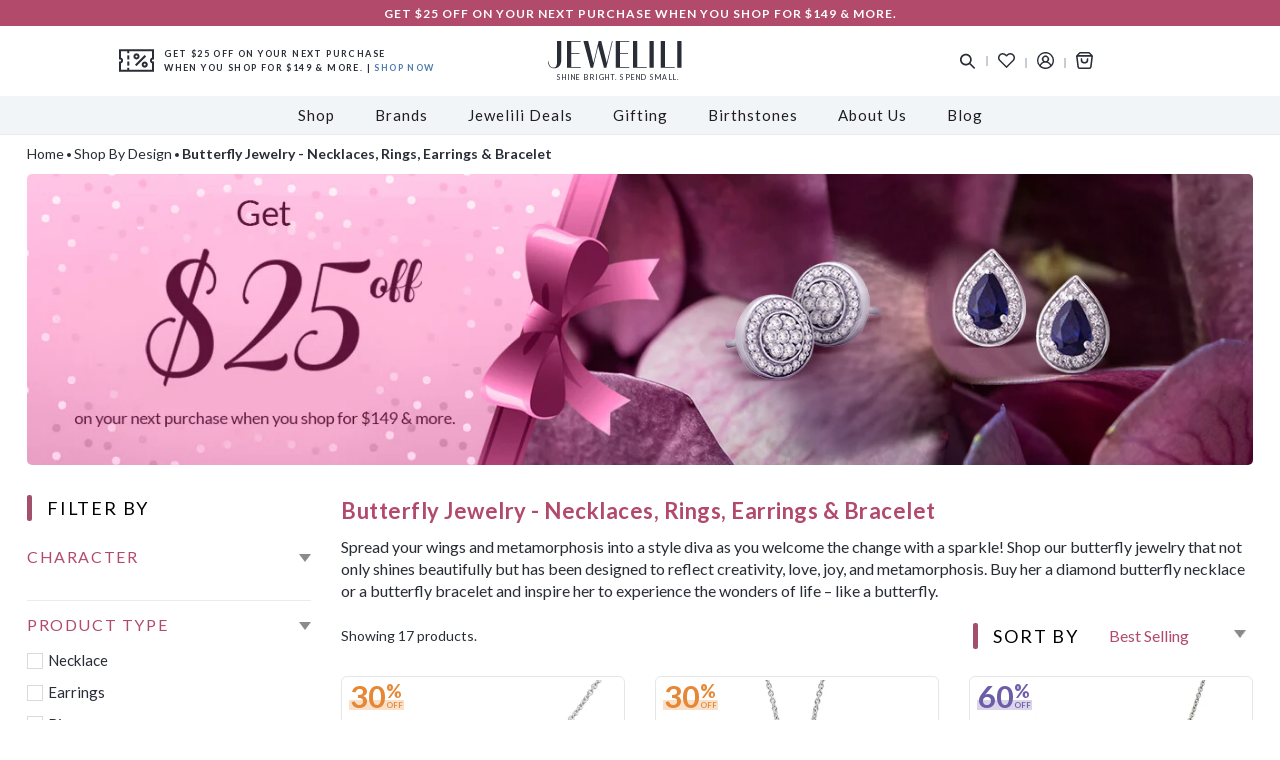

--- FILE ---
content_type: text/html; charset=utf-8
request_url: https://www.jewelili.com/collections/butterfly-diamond-and-gemstone-jewelry
body_size: 63439
content:
<!doctype html>
<html class="no-js" lang="en">
<head>
  <meta charset="utf-8">
  <meta http-equiv="X-UA-Compatible" content="IE=edge">
  <meta name="viewport" content="width=device-width, initial-scale=1">
  <meta name="theme-color" content="#3e4448"><meta name="description" content="Butterfly Jewelry for Women. Shop Butterfly Bracelets, Butterfly Necklaces &amp; Pendants with Diamonds in Gold &amp; Sterling Silver online at best prices from Jewelili. Get upto 60% OFF."><meta name="facebook-domain-verification" content="dx3bvi9soww9xils23u88xecg8dvln" />
  <meta name="google-site-verification" content="x4u6BgDBTa1lV_5ZD9vNqRK9Y9LjVFnx_HpL85mJEX8" />
  <meta name="p:domain_verify" content="6b9fe65aac38aefd80acc7b8006976b3"/>
  <link rel="preconnect" href="https://cdn.shopify.com" crossorigin>
  <link rel="preconnect" href="https://fonts.shopifycdn.com" crossorigin>
  <link rel="preconnect" href="https://monorail-edge.shopifysvc.com">
  <link rel="preload" href="//www.jewelili.com/cdn/shop/t/86/assets/theme.min.css?v=70172599464291588501661225775" as="style">
  <link rel="preload" href="//www.jewelili.com/cdn/shop/t/86/assets/style.min.css?v=171178415392486258391661343723" as="style"><link rel="preload" href="//www.jewelili.com/cdn/shop/t/86/assets/lazysizes.js?v=47478459151570915581661225775" as="script">
  <link rel="preload" href="//www.jewelili.com/cdn/shop/t/86/assets/vendor.js?v=21480076936363965321661226584" as="script">
  <link rel="preload" href="//www.jewelili.com/cdn/shop/t/86/assets/theme.js?v=28763959264970224511668138265" as="script"><!-- /snippets/social-meta-tags.liquid --><link rel="canonical" href="https://www.jewelili.com/collections/butterfly-diamond-and-gemstone-jewelry"><link rel="shortcut icon" href="//www.jewelili.com/cdn/shop/files/jewelili_5664fe69-aac5-4ddb-a1d5-3b6b27efbfd4_32x32.png?v=1613616274" type="image/png"><title>Butterfly Jewelry - Shop Butterfly Bracelets, Necklaces &amp; Pendants | Jewelili</title><meta name="keywords" content="diamond butterfly necklace, butterfly bracelet silver, butterfly bracelet, butterfly fine jewelry, butterfly jewelry, butterfly diamond ring, butterfly pendant bracelet, butterfly pendant earring, butterfly pendant bracelets, butterfly necklace jewelry , butterfly pendant rings, butterfly tennis bracelet, silver diamond butterfly necklace"><meta property="og:site_name" content="Jewelili">
<meta property="og:url" content="https://www.jewelili.com/collections/butterfly-diamond-and-gemstone-jewelry">
<meta property="og:title" content="Butterfly Jewelry - Necklaces, Rings, Earrings & Bracelet">
<meta property="og:type" content="product.group">
<meta property="og:description" content="Butterfly Jewelry for Women. Shop Butterfly Bracelets, Butterfly Necklaces &amp; Pendants with Diamonds in Gold &amp; Sterling Silver online at best prices from Jewelili. Get upto 60% OFF."><meta property="og:image" content="http://www.jewelili.com/cdn/shop/files/Logo_1_1200x1200.jpg?v=1651559028">
<meta property="og:image:secure_url" content="https://www.jewelili.com/cdn/shop/files/Logo_1_1200x1200.jpg?v=1651559028">
<meta name="twitter:card" content="summary_large_image">
<meta name="twitter:title" content="Butterfly Jewelry - Necklaces, Rings, Earrings & Bracelet">
<meta name="twitter:description" content="Butterfly Jewelry for Women. Shop Butterfly Bracelets, Butterfly Necklaces &amp; Pendants with Diamonds in Gold &amp; Sterling Silver online at best prices from Jewelili. Get upto 60% OFF."><script type="application/ld+json">
  {
    "@context": "https://schema.org",
    "@type": "WebPage",
    "url": "https://www.jewelili.com/collections/butterfly-diamond-and-gemstone-jewelry",
    "name": "Butterfly Jewelry - Shop Butterfly Bracelets, Necklaces & Pendants | Jewelili",
    "description": "Butterfly Jewelry for Women. Shop Butterfly Bracelets, Butterfly Necklaces & Pendants with Diamonds in Gold & Sterling Silver online at best prices from Jewelili. Get upto 60% OFF."
  }
</script><!-- google search box querry start --><!-- google search box querry end -->
<!-- Microdata --><script type="application/ld+json">
  {
    "@context": "http://schema.org",
    "@type":"ItemList",
"name":"Butterfly Jewelry - Necklaces, Rings, Earrings & Bracelet",
"url":"https://www.jewelili.com/collections/butterfly-diamond-and-gemstone-jewelry","description":"Spread your wings and metamorphosis into a style diva as you welcome the change with a sparkle! Shop our butterfly jewelry that not only shines beautifully but has been designed to reflect creativity, love, joy, and metamorphosis. Buy her a diamond butterfly necklace or a butterfly bracelet and inspire her to experience the wonders of life – like a butterfly.","image": {
  "@type": "ImageObject",
  "url": "https://www.jewelili.com/cdn/shopifycloud/storefront/assets/no-image-2048-a2addb12_1024x.gif",
  "name": "Butterfly Jewelry - Necklaces, Rings, Earrings & Bracelet",
  "width": "1024",
  "height": "1024"
},
"mainEntityOfPage":{
  "@type":"CollectionPage",
  "@id":"247389847737"
},
"itemListElement":[{
  "@type":"ListItem",
  "position":1,
  "name":"Jewelili Sterling Silver With 1\/3 CTTW Treated Black Diamonds and White Diamonds Butterfly Pendant Necklace",
  "url":"https://www.jewelili.com/products/jewelili-sterling-silver-with-1-3-cttw-treated-black-diamond-and-white-diamond-butterfly-pendant-necklace"
},{
  "@type":"ListItem",
  "position":2,
  "name":"Jewelili Sterling Silver With Created Opal and Created White Sapphire Butterfly Pendant Necklace",
  "url":"https://www.jewelili.com/products/jewelili-sterling-silver-with-created-opal-and-created-white-sapphire-butterfly-pendant-necklace"
},{
  "@type":"ListItem",
  "position":3,
  "name":"Jewelili 10K Yellow Gold Pink Preciosa Crystal and White Preciosa Crystal Butterfly Stud Earrings",
  "url":"https://www.jewelili.com/products/jewelili-10k-yellow-gold-pink-preciosa-crystal-and-white-preciosa-crystal-butterfly-stud-earrings"
},{
  "@type":"ListItem",
  "position":4,
  "name":"Jewelili Sterling Silver Created Opal With Swiss Blue Topaz and Diamonds Butterfly Pendant Necklace",
  "url":"https://www.jewelili.com/products/jewelili-sterling-silver-created-opal-with-swiss-blue-topaz-and-diamonds-butterfly-pendant-necklace"
},{
  "@type":"ListItem",
  "position":5,
  "name":"Jewelili Sterling Silver 1\/10 Cttw Natural White Round Diamond Butterfly Pendant Necklace",
  "url":"https://www.jewelili.com/products/jewelili-sterling-silver-1-10-cttw-natural-white-round-diamond-butterfly-pendant-necklace-18-cable-chain"
},{
  "@type":"ListItem",
  "position":6,
  "name":"Jewelili Sterling Silver With Amethyst, Peridot, Swiss Blue Topaz and Created White Sapphire Butterfly Pendant Necklace",
  "url":"https://www.jewelili.com/products/jewelili-sterling-silver-with-amethyst-peridot-swiss-blue-topaz-and-created-white-sapphire-butterfly-pendant-necklace"
},{
  "@type":"ListItem",
  "position":7,
  "name":"Jewelili 14K Rose Gold Over Sterling Silver 1\/10 CTTW Natural White Round Diamonds Butterfly Ring",
  "url":"https://www.jewelili.com/products/jewelili-rose-gold-over-sterling-silver-1-10-cttw-natural-white-round-diamonds-butterfly-ring-size-7"
},{
  "@type":"ListItem",
  "position":8,
  "name":"Jewelili Sterling Silver with Round Amethyst and Round Created White Sapphire Enamel Butterfly Pendant Necklace",
  "url":"https://www.jewelili.com/products/jewelili-sterling-silver-with-round-amethyst-and-round-created-white-sapphire-enamel-butterfly-pendant-necklace"
},{
  "@type":"ListItem",
  "position":9,
  "name":"Jewelili Sterling Silver With Purple Cubic Zirconia Butterfly Pendant Necklace",
  "url":"https://www.jewelili.com/products/jewelili-sterling-silver-8x4mm-marquise-shape-purple-cubic-zirconia-butterfly-pendant-necklace-18-chain"
},{
  "@type":"ListItem",
  "position":10,
  "name":"Jewelili Sterling Silver With 1\/4 CTTW Natural White Diamond Pendant Necklace",
  "url":"https://www.jewelili.com/products/jewelili-sterling-silver-with-1-4-cttw-natural-white-diamond-pendant-necklace-1"
},{
  "@type":"ListItem",
  "position":11,
  "name":"Jewelili Sterling Silver With 1\/6 CTTW Natural White Diamond Butterfly Ring",
  "url":"https://www.jewelili.com/products/jewelili-sterling-silver-with-1-6-cttw-natural-white-diamond-butterfly-ring"
},{
  "@type":"ListItem",
  "position":12,
  "name":"Jewelili Sterling Silver and 10K Yellow Gold With Diamonds Butterfly Star Pendant Necklace",
  "url":"https://www.jewelili.com/products/jewelili-sterling-silver-and-10k-yellow-gold-with-diamonds-butterfly-star-pendant-necklace"
},{
  "@type":"ListItem",
  "position":13,
  "name":"Jewelili Sterling Silver With White Diamonds Butterfly Pendant Necklace",
  "url":"https://www.jewelili.com/products/jewelili-sterling-silver-with-white-diamonds-butterfly-pendant-necklace"
},{
  "@type":"ListItem",
  "position":14,
  "name":"Jewelili Sterling Silver With Round Natural White Diamonds Butterfly Stud Earrings",
  "url":"https://www.jewelili.com/products/jewelili-sterling-silver-with-round-natural-white-diamonds-butterfly-stud-earrings"
},{
  "@type":"ListItem",
  "position":15,
  "name":"Jewelili 14K Rose Gold Over Sterling Silver With Round Natural White Diamonds Butterfly Stud Earrings",
  "url":"https://www.jewelili.com/products/jewelili-14k-rose-gold-over-sterling-silver-with-round-natural-white-diamonds-butterfly-stud-earrings"
},{
  "@type":"ListItem",
  "position":16,
  "name":"Jewelili Sterling Silver With Round White Diamonds Dancing Butterfly Pendant Necklace",
  "url":"https://www.jewelili.com/products/jewelili-sterling-silver-with-round-white-diamonds-dancing-butterfly-pendant-necklace"
},{
  "@type":"ListItem",
  "position":17,
  "name":"Jewelili Sterling Silver With Natural White Diamonds Butterfly Bracelet",
  "url":"https://www.jewelili.com/products/jewelili-sterling-silver-with-natural-white-diamonds-butterfly-bracelet"
}]
  }
</script><script type="application/ld+json">
  {
    "@context": "http://schema.org",
    "@type": "BreadcrumbList",
"itemListElement": [
{
  "@type": "ListItem",
  "position": 1,
  "name": "Home",
  "item": "https://www.jewelili.com"
},{
  "@type": "ListItem",
  "position": 2,
  "name": "Shop By Design",
  "item": "https://www.jewelili.com/collections/motif-symbol-jewelry-diamonds-gemstones"
},{
  "@type": "ListItem",
  "position": 3,
  "name": "Butterfly Jewelry - Necklaces, Rings, Earrings \u0026 Bracelet",
  "item": "https://www.jewelili.com/collections/butterfly-diamond-and-gemstone-jewelry"
}]
  }
</script><script type="application/ld+json">
  {
    "@context": "https://schema.org",
    "@type": "FAQPage",
    "mainEntity": [
    {
      "@type": "Question",
      "name": "1. What does butterfly jewelry symbolize?",
      "acceptedAnswer": {	
        "@type": "Answer",
        "text": "Butterfly jewelry symbolizes rebirth, life, freedom, and transformation. It is a symbol of hope that if you have lost a loved one, they will come back to you in some other form."
      }
    }, 
    {
      "@type": "Question",
      "name": "2. Is butterfly jewelry good luck?",
      "acceptedAnswer": {
        "@type": "Answer",
        "text": "Yes, it is a symbol of good luck. Butterflies are a beautiful example of transformation, so when you are going through a cycle of changes in life, wearing butterfly jewelry will be life and have a good luck charm on you."
      }
    }, 
    {
      "@type": "Question",
      "name": "3. What does a butterfly ring represent?",
      "acceptedAnswer": {
        "@type": "Answer",
        "text": "Wearing a butterfly ring symbolizes new hope and the start of a new chapter in life."
      }
    },
    {
      "@type": "Question",
      "name": "4. What does blue butterfly symbolize?",
      "acceptedAnswer": {	
        "@type": "Answer",
        "text": "A blue butterfly holds multiple meanings. Given the calming aura of the color, a blue butterfly acts as a reminder to be at peace in your life and to feel calm and joy, whatever the situation may be. A blue butterfly could be a sign to cherish the valuable things and people in your life."
      }
    },
    {
      "@type": "Question",
      "name": "5. What does wearing a butterfly necklace mean?",
      "acceptedAnswer": {	
        "@type": "Answer",
        "text": "Wearing a butterfly necklace means you are open to changes that are happening or may take place in your life."
      }
    },
    {
      "@type": "Question",
      "name": "6. Whom can I gift diamond butterfly jewelry to?",
      "acceptedAnswer": {	
        "@type": "Answer",
        "text": "Since the butterfly symbolizes transformation and new beginnings, you could consider diamond butterfly pendants, earrings, or bracelets for a 16th birthday or any other coming of age celebration. It could also be the perfect gift for someone starting a new chapter in their life."
      }
    },
    {
      "@type": "Question",
      "name": "7. How do I store butterfly diamond jewelry?",
      "acceptedAnswer": {	
        "@type": "Answer",
        "text": "You can preserve your favorite diamond pieces by storing them in a fabric-lined jewelry box, preferably in a cool and dry place. When you buy from us, we deliver the jewelry in a high-quality box that is perfect for gifting as well as storage. But make sure to keep each piece separately so that they don't rub against other jewelry and develop scratches."
      }
    }
    ]
  },
  {
    "@context": "https://schema.org",
    "@type": "Table",
    "about": "Butterfly Diamond and Gemstone Jewelry Best Sellers List"
  }  
</script><style>
  @import url('https://fonts.googleapis.com/css2?family=Lato:wght@300;400;700&display=swap');

  @import url('https://fonts.googleapis.com/css2?family=Playfair+Display:wght@400;500;600;700&display=swap');

  .site-header__icons-wrapper.left-side .free-shipping-text .box-text p {
    font-family: Lato,sans-serif;
    font-size: 9px;
    font-weight: 700;
    line-height: 14px;
    letter-spacing: 1.4px;
    color: #292d36;
    text-transform: uppercase;
    padding-left: 10px;
  }
  .free-shipping-text svg#Capa_1 {
    width: 35px;
    height: auto;
    display: block;
    fill: #292d36;
  }
  .site-nav>li>a {
    font-family: Lato,sans-serif;
    padding: 8px 20px;
    font-size: 15px;
    color: #211e1f;
    font-weight: 400;
    display: block;
    text-align: left;
    letter-spacing: 1px;
  }
  .site-nav>li.black-friday-deal_link>a,.mobile-nav-body>.black-friday-deal_link .menu__level--one{
    font-weight: 600;
    color: #b14a6b;
  }
  /* Sale tag on nav bar start */
  .site-nav>li>a,.mobile-nav-body>li{
    position: relative;
  }
  .site-nav>li>a .icon_sale{
    position: absolute;
    top: -10px;
    left: 26px;
    text-align: center;
    font-size: 0.53em;
    text-transform: capitalize;
    font-weight: 400;
    border-radius: 3px;
    background: #b14a6b;
    padding: 2px 5px;
    color: #ffffff;
  }
  .site-nav>li>a .icon_sale:before{
    content: "";
    border: 4px solid transparent;
    position: absolute;
    right: 40%;
    bottom: -8px;
    border-top-color: #b14a6b;
  }
  .mobile-nav-body .menu-button .title{
    display:flex;
    align-items: center;
  }
  .mobile-nav-body>li .icon_sale{
    position: relative;
    top: 50%;
    right: -18px;
    text-align: center;
    font-size: 0.54em;
    text-transform: capitalize;
    font-weight: 400;
    border-radius: 3px;
    background: #b14a6b;
    padding: 1px 4px;
    color: #ffffff;
    margin: 0;
  }
  .mobile-nav-body>li .icon_sale:before{
    content: "";
    border: 8px solid transparent;
    position: absolute;
    left: -15px;
    top: 50%;
    transform: translateY(-50%);
    border-right-color: #b14a6b;
  }
  /* Sale tag on nav bar end */
</style><link rel="stylesheet" href="//www.jewelili.com/cdn/shop/t/86/assets/theme.min.css?v=70172599464291588501661225775" type="text/css">
  <link rel="stylesheet" href="//www.jewelili.com/cdn/shop/t/86/assets/style.min.css?v=171178415392486258391661343723" type="text/css"><script>
    var windowLocation = window.location.href;
    if(windowLocation.indexOf('/cart')>-1){
      window.location.href = '/';
    }
    var theme = {
      breakpoints: {
        medium: 750,
        large: 990,
        widescreen: 1400
      },
      strings: {
        addToCart: "Add to bag",
        soldOut: "Sold out",
        unavailable: "Unavailable",
        regularPrice: "Regular price",
        salePrice: "Sale price",
        sale: "Sale",
        fromLowestPrice: "from [price]",
        vendor: "Vendor",
        showMore: "Show More",
        showLess: "Show Less",
        searchFor: "Search for",
        addressError: "Error looking up that address",
        addressNoResults: "No results for that address",
        addressQueryLimit: "You have exceeded the Google API usage limit. Consider upgrading to a \u003ca href=\"https:\/\/developers.google.com\/maps\/premium\/usage-limits\"\u003ePremium Plan\u003c\/a\u003e.",
        authError: "There was a problem authenticating your Google Maps account.",
        newWindow: "Opens in a new window.",
        external: "Opens external website.",
        newWindowExternal: "Opens external website in a new window.",
        removeLabel: "Remove [product]",
        update: "Update",
        quantity: "Quantity",
        discountedTotal: "Discounted total",
        regularTotal: "Regular total",
        priceColumn: "See Price column for discount details.",
        quantityMinimumMessage: "Quantity must be 1 or more",
        cartError: "There was an error while updating your cart. Please try again.",
        removedItemMessage: "Removed \u003cspan class=\"cart__removed-product-details\"\u003e([quantity]) [link]\u003c\/span\u003e from your cart.",
        unitPrice: "Unit price",
        unitPriceSeparator: "per",
        oneCartCount: "1 item",
        otherCartCount: "[count] items",
        quantityLabel: "Quantity: [count]",
        products: "Products",
        loading: "Loading",
        number_of_results: "[result_number] of [results_count]",
        number_of_results_found: "[results_count] results found",
        one_result_found: "1 result found"
      },
      moneyFormat: "${{amount}}",
      moneyFormatWithCurrency: "${{amount}} USD",
      jeweliliAddedProductInCart:0,
      settings: {
        predictiveSearchEnabled: true,
        predictiveSearchShowPrice: false,
        predictiveSearchShowVendor: false
      }
    }
    document.documentElement.className = document.documentElement.className.replace('no-js', 'js');
  </script><script src="//www.jewelili.com/cdn/shop/t/86/assets/lazysizes.js?v=47478459151570915581661225775" async="async"></script>
  <script src="//www.jewelili.com/cdn/shop/t/86/assets/vendor.js?v=21480076936363965321661226584"></script>
  <script src="//www.jewelili.com/cdn/shop/t/86/assets/theme.js?v=28763959264970224511668138265" defer="defer"></script>
  <script>window.performance && window.performance.mark && window.performance.mark('shopify.content_for_header.start');</script><meta name="google-site-verification" content="cGKuvCoAfTkJbzoNpud5zyRuSR1HHYu22KijauWO9Gk">
<meta name="google-site-verification" content="UDvPacFmKvlTpa5KCVpb_fnaH5h5cT4yaSnQbrCqBf8">
<meta id="shopify-digital-wallet" name="shopify-digital-wallet" content="/25296207926/digital_wallets/dialog">
<meta name="shopify-checkout-api-token" content="7d1aa98881daad971b36d79055e6e467">
<link rel="alternate" type="application/atom+xml" title="Feed" href="/collections/butterfly-diamond-and-gemstone-jewelry.atom" />
<link rel="alternate" type="application/json+oembed" href="https://www.jewelili.com/collections/butterfly-diamond-and-gemstone-jewelry.oembed">
<script async="async" src="/checkouts/internal/preloads.js?locale=en-US"></script>
<link rel="preconnect" href="https://shop.app" crossorigin="anonymous">
<script async="async" src="https://shop.app/checkouts/internal/preloads.js?locale=en-US&shop_id=25296207926" crossorigin="anonymous"></script>
<script id="apple-pay-shop-capabilities" type="application/json">{"shopId":25296207926,"countryCode":"US","currencyCode":"USD","merchantCapabilities":["supports3DS"],"merchantId":"gid:\/\/shopify\/Shop\/25296207926","merchantName":"Jewelili","requiredBillingContactFields":["postalAddress","email"],"requiredShippingContactFields":["postalAddress","email"],"shippingType":"shipping","supportedNetworks":["visa","masterCard","amex","discover","elo","jcb"],"total":{"type":"pending","label":"Jewelili","amount":"1.00"},"shopifyPaymentsEnabled":true,"supportsSubscriptions":true}</script>
<script id="shopify-features" type="application/json">{"accessToken":"7d1aa98881daad971b36d79055e6e467","betas":["rich-media-storefront-analytics"],"domain":"www.jewelili.com","predictiveSearch":true,"shopId":25296207926,"locale":"en"}</script>
<script>var Shopify = Shopify || {};
Shopify.shop = "disney-jewellery.myshopify.com";
Shopify.locale = "en";
Shopify.currency = {"active":"USD","rate":"1.0"};
Shopify.country = "US";
Shopify.theme = {"name":"Jewelili [ver 6.3] - Jquery Optimization","id":132196860089,"schema_name":"Debut","schema_version":"16.7.1","theme_store_id":null,"role":"main"};
Shopify.theme.handle = "null";
Shopify.theme.style = {"id":null,"handle":null};
Shopify.cdnHost = "www.jewelili.com/cdn";
Shopify.routes = Shopify.routes || {};
Shopify.routes.root = "/";</script>
<script type="module">!function(o){(o.Shopify=o.Shopify||{}).modules=!0}(window);</script>
<script>!function(o){function n(){var o=[];function n(){o.push(Array.prototype.slice.apply(arguments))}return n.q=o,n}var t=o.Shopify=o.Shopify||{};t.loadFeatures=n(),t.autoloadFeatures=n()}(window);</script>
<script>
  window.ShopifyPay = window.ShopifyPay || {};
  window.ShopifyPay.apiHost = "shop.app\/pay";
  window.ShopifyPay.redirectState = null;
</script>
<script id="shop-js-analytics" type="application/json">{"pageType":"collection"}</script>
<script defer="defer" async type="module" src="//www.jewelili.com/cdn/shopifycloud/shop-js/modules/v2/client.init-shop-cart-sync_IZsNAliE.en.esm.js"></script>
<script defer="defer" async type="module" src="//www.jewelili.com/cdn/shopifycloud/shop-js/modules/v2/chunk.common_0OUaOowp.esm.js"></script>
<script type="module">
  await import("//www.jewelili.com/cdn/shopifycloud/shop-js/modules/v2/client.init-shop-cart-sync_IZsNAliE.en.esm.js");
await import("//www.jewelili.com/cdn/shopifycloud/shop-js/modules/v2/chunk.common_0OUaOowp.esm.js");

  window.Shopify.SignInWithShop?.initShopCartSync?.({"fedCMEnabled":true,"windoidEnabled":true});

</script>
<script>
  window.Shopify = window.Shopify || {};
  if (!window.Shopify.featureAssets) window.Shopify.featureAssets = {};
  window.Shopify.featureAssets['shop-js'] = {"shop-cart-sync":["modules/v2/client.shop-cart-sync_DLOhI_0X.en.esm.js","modules/v2/chunk.common_0OUaOowp.esm.js"],"init-fed-cm":["modules/v2/client.init-fed-cm_C6YtU0w6.en.esm.js","modules/v2/chunk.common_0OUaOowp.esm.js"],"shop-button":["modules/v2/client.shop-button_BCMx7GTG.en.esm.js","modules/v2/chunk.common_0OUaOowp.esm.js"],"shop-cash-offers":["modules/v2/client.shop-cash-offers_BT26qb5j.en.esm.js","modules/v2/chunk.common_0OUaOowp.esm.js","modules/v2/chunk.modal_CGo_dVj3.esm.js"],"init-windoid":["modules/v2/client.init-windoid_B9PkRMql.en.esm.js","modules/v2/chunk.common_0OUaOowp.esm.js"],"init-shop-email-lookup-coordinator":["modules/v2/client.init-shop-email-lookup-coordinator_DZkqjsbU.en.esm.js","modules/v2/chunk.common_0OUaOowp.esm.js"],"shop-toast-manager":["modules/v2/client.shop-toast-manager_Di2EnuM7.en.esm.js","modules/v2/chunk.common_0OUaOowp.esm.js"],"shop-login-button":["modules/v2/client.shop-login-button_BtqW_SIO.en.esm.js","modules/v2/chunk.common_0OUaOowp.esm.js","modules/v2/chunk.modal_CGo_dVj3.esm.js"],"avatar":["modules/v2/client.avatar_BTnouDA3.en.esm.js"],"pay-button":["modules/v2/client.pay-button_CWa-C9R1.en.esm.js","modules/v2/chunk.common_0OUaOowp.esm.js"],"init-shop-cart-sync":["modules/v2/client.init-shop-cart-sync_IZsNAliE.en.esm.js","modules/v2/chunk.common_0OUaOowp.esm.js"],"init-customer-accounts":["modules/v2/client.init-customer-accounts_DenGwJTU.en.esm.js","modules/v2/client.shop-login-button_BtqW_SIO.en.esm.js","modules/v2/chunk.common_0OUaOowp.esm.js","modules/v2/chunk.modal_CGo_dVj3.esm.js"],"init-shop-for-new-customer-accounts":["modules/v2/client.init-shop-for-new-customer-accounts_JdHXxpS9.en.esm.js","modules/v2/client.shop-login-button_BtqW_SIO.en.esm.js","modules/v2/chunk.common_0OUaOowp.esm.js","modules/v2/chunk.modal_CGo_dVj3.esm.js"],"init-customer-accounts-sign-up":["modules/v2/client.init-customer-accounts-sign-up_D6__K_p8.en.esm.js","modules/v2/client.shop-login-button_BtqW_SIO.en.esm.js","modules/v2/chunk.common_0OUaOowp.esm.js","modules/v2/chunk.modal_CGo_dVj3.esm.js"],"checkout-modal":["modules/v2/client.checkout-modal_C_ZQDY6s.en.esm.js","modules/v2/chunk.common_0OUaOowp.esm.js","modules/v2/chunk.modal_CGo_dVj3.esm.js"],"shop-follow-button":["modules/v2/client.shop-follow-button_XetIsj8l.en.esm.js","modules/v2/chunk.common_0OUaOowp.esm.js","modules/v2/chunk.modal_CGo_dVj3.esm.js"],"lead-capture":["modules/v2/client.lead-capture_DvA72MRN.en.esm.js","modules/v2/chunk.common_0OUaOowp.esm.js","modules/v2/chunk.modal_CGo_dVj3.esm.js"],"shop-login":["modules/v2/client.shop-login_ClXNxyh6.en.esm.js","modules/v2/chunk.common_0OUaOowp.esm.js","modules/v2/chunk.modal_CGo_dVj3.esm.js"],"payment-terms":["modules/v2/client.payment-terms_CNlwjfZz.en.esm.js","modules/v2/chunk.common_0OUaOowp.esm.js","modules/v2/chunk.modal_CGo_dVj3.esm.js"]};
</script>
<script>(function() {
  var isLoaded = false;
  function asyncLoad() {
    if (isLoaded) return;
    isLoaded = true;
    var urls = ["https:\/\/cdn1.stamped.io\/files\/widget.min.js?shop=disney-jewellery.myshopify.com","https:\/\/chimpstatic.com\/mcjs-connected\/js\/users\/be16595a23e2806aa20cfeed5\/7d6082dede36a5eff629ffdd9.js?shop=disney-jewellery.myshopify.com","https:\/\/sdks.automizely.com\/conversions\/v1\/conversions.js?app_connection_id=5d075ad2875044f98acce8bd8939d907\u0026mapped_org_id=a7302db35b356933e887ff6f49c5578c_v1\u0026shop=disney-jewellery.myshopify.com","https:\/\/cdn.nfcube.com\/825137165399716a2f5166fb786dc5e8.js?shop=disney-jewellery.myshopify.com"];
    for (var i = 0; i < urls.length; i++) {
      var s = document.createElement('script');
      s.type = 'text/javascript';
      s.async = true;
      s.src = urls[i];
      var x = document.getElementsByTagName('script')[0];
      x.parentNode.insertBefore(s, x);
    }
  };
  if(window.attachEvent) {
    window.attachEvent('onload', asyncLoad);
  } else {
    window.addEventListener('load', asyncLoad, false);
  }
})();</script>
<script id="__st">var __st={"a":25296207926,"offset":-18000,"reqid":"3dc608f2-b55e-4144-ba8a-b1fed6503770-1768414646","pageurl":"www.jewelili.com\/collections\/butterfly-diamond-and-gemstone-jewelry","u":"9d6e8189c608","p":"collection","rtyp":"collection","rid":247389847737};</script>
<script>window.ShopifyPaypalV4VisibilityTracking = true;</script>
<script id="captcha-bootstrap">!function(){'use strict';const t='contact',e='account',n='new_comment',o=[[t,t],['blogs',n],['comments',n],[t,'customer']],c=[[e,'customer_login'],[e,'guest_login'],[e,'recover_customer_password'],[e,'create_customer']],r=t=>t.map((([t,e])=>`form[action*='/${t}']:not([data-nocaptcha='true']) input[name='form_type'][value='${e}']`)).join(','),a=t=>()=>t?[...document.querySelectorAll(t)].map((t=>t.form)):[];function s(){const t=[...o],e=r(t);return a(e)}const i='password',u='form_key',d=['recaptcha-v3-token','g-recaptcha-response','h-captcha-response',i],f=()=>{try{return window.sessionStorage}catch{return}},m='__shopify_v',_=t=>t.elements[u];function p(t,e,n=!1){try{const o=window.sessionStorage,c=JSON.parse(o.getItem(e)),{data:r}=function(t){const{data:e,action:n}=t;return t[m]||n?{data:e,action:n}:{data:t,action:n}}(c);for(const[e,n]of Object.entries(r))t.elements[e]&&(t.elements[e].value=n);n&&o.removeItem(e)}catch(o){console.error('form repopulation failed',{error:o})}}const l='form_type',E='cptcha';function T(t){t.dataset[E]=!0}const w=window,h=w.document,L='Shopify',v='ce_forms',y='captcha';let A=!1;((t,e)=>{const n=(g='f06e6c50-85a8-45c8-87d0-21a2b65856fe',I='https://cdn.shopify.com/shopifycloud/storefront-forms-hcaptcha/ce_storefront_forms_captcha_hcaptcha.v1.5.2.iife.js',D={infoText:'Protected by hCaptcha',privacyText:'Privacy',termsText:'Terms'},(t,e,n)=>{const o=w[L][v],c=o.bindForm;if(c)return c(t,g,e,D).then(n);var r;o.q.push([[t,g,e,D],n]),r=I,A||(h.body.append(Object.assign(h.createElement('script'),{id:'captcha-provider',async:!0,src:r})),A=!0)});var g,I,D;w[L]=w[L]||{},w[L][v]=w[L][v]||{},w[L][v].q=[],w[L][y]=w[L][y]||{},w[L][y].protect=function(t,e){n(t,void 0,e),T(t)},Object.freeze(w[L][y]),function(t,e,n,w,h,L){const[v,y,A,g]=function(t,e,n){const i=e?o:[],u=t?c:[],d=[...i,...u],f=r(d),m=r(i),_=r(d.filter((([t,e])=>n.includes(e))));return[a(f),a(m),a(_),s()]}(w,h,L),I=t=>{const e=t.target;return e instanceof HTMLFormElement?e:e&&e.form},D=t=>v().includes(t);t.addEventListener('submit',(t=>{const e=I(t);if(!e)return;const n=D(e)&&!e.dataset.hcaptchaBound&&!e.dataset.recaptchaBound,o=_(e),c=g().includes(e)&&(!o||!o.value);(n||c)&&t.preventDefault(),c&&!n&&(function(t){try{if(!f())return;!function(t){const e=f();if(!e)return;const n=_(t);if(!n)return;const o=n.value;o&&e.removeItem(o)}(t);const e=Array.from(Array(32),(()=>Math.random().toString(36)[2])).join('');!function(t,e){_(t)||t.append(Object.assign(document.createElement('input'),{type:'hidden',name:u})),t.elements[u].value=e}(t,e),function(t,e){const n=f();if(!n)return;const o=[...t.querySelectorAll(`input[type='${i}']`)].map((({name:t})=>t)),c=[...d,...o],r={};for(const[a,s]of new FormData(t).entries())c.includes(a)||(r[a]=s);n.setItem(e,JSON.stringify({[m]:1,action:t.action,data:r}))}(t,e)}catch(e){console.error('failed to persist form',e)}}(e),e.submit())}));const S=(t,e)=>{t&&!t.dataset[E]&&(n(t,e.some((e=>e===t))),T(t))};for(const o of['focusin','change'])t.addEventListener(o,(t=>{const e=I(t);D(e)&&S(e,y())}));const B=e.get('form_key'),M=e.get(l),P=B&&M;t.addEventListener('DOMContentLoaded',(()=>{const t=y();if(P)for(const e of t)e.elements[l].value===M&&p(e,B);[...new Set([...A(),...v().filter((t=>'true'===t.dataset.shopifyCaptcha))])].forEach((e=>S(e,t)))}))}(h,new URLSearchParams(w.location.search),n,t,e,['guest_login'])})(!0,!0)}();</script>
<script integrity="sha256-4kQ18oKyAcykRKYeNunJcIwy7WH5gtpwJnB7kiuLZ1E=" data-source-attribution="shopify.loadfeatures" defer="defer" src="//www.jewelili.com/cdn/shopifycloud/storefront/assets/storefront/load_feature-a0a9edcb.js" crossorigin="anonymous"></script>
<script crossorigin="anonymous" defer="defer" src="//www.jewelili.com/cdn/shopifycloud/storefront/assets/shopify_pay/storefront-65b4c6d7.js?v=20250812"></script>
<script data-source-attribution="shopify.dynamic_checkout.dynamic.init">var Shopify=Shopify||{};Shopify.PaymentButton=Shopify.PaymentButton||{isStorefrontPortableWallets:!0,init:function(){window.Shopify.PaymentButton.init=function(){};var t=document.createElement("script");t.src="https://www.jewelili.com/cdn/shopifycloud/portable-wallets/latest/portable-wallets.en.js",t.type="module",document.head.appendChild(t)}};
</script>
<script data-source-attribution="shopify.dynamic_checkout.buyer_consent">
  function portableWalletsHideBuyerConsent(e){var t=document.getElementById("shopify-buyer-consent"),n=document.getElementById("shopify-subscription-policy-button");t&&n&&(t.classList.add("hidden"),t.setAttribute("aria-hidden","true"),n.removeEventListener("click",e))}function portableWalletsShowBuyerConsent(e){var t=document.getElementById("shopify-buyer-consent"),n=document.getElementById("shopify-subscription-policy-button");t&&n&&(t.classList.remove("hidden"),t.removeAttribute("aria-hidden"),n.addEventListener("click",e))}window.Shopify?.PaymentButton&&(window.Shopify.PaymentButton.hideBuyerConsent=portableWalletsHideBuyerConsent,window.Shopify.PaymentButton.showBuyerConsent=portableWalletsShowBuyerConsent);
</script>
<script data-source-attribution="shopify.dynamic_checkout.cart.bootstrap">document.addEventListener("DOMContentLoaded",(function(){function t(){return document.querySelector("shopify-accelerated-checkout-cart, shopify-accelerated-checkout")}if(t())Shopify.PaymentButton.init();else{new MutationObserver((function(e,n){t()&&(Shopify.PaymentButton.init(),n.disconnect())})).observe(document.body,{childList:!0,subtree:!0})}}));
</script>
<link id="shopify-accelerated-checkout-styles" rel="stylesheet" media="screen" href="https://www.jewelili.com/cdn/shopifycloud/portable-wallets/latest/accelerated-checkout-backwards-compat.css" crossorigin="anonymous">
<style id="shopify-accelerated-checkout-cart">
        #shopify-buyer-consent {
  margin-top: 1em;
  display: inline-block;
  width: 100%;
}

#shopify-buyer-consent.hidden {
  display: none;
}

#shopify-subscription-policy-button {
  background: none;
  border: none;
  padding: 0;
  text-decoration: underline;
  font-size: inherit;
  cursor: pointer;
}

#shopify-subscription-policy-button::before {
  box-shadow: none;
}

      </style>

<script>window.performance && window.performance.mark && window.performance.mark('shopify.content_for_header.end');</script>
<link href="//www.jewelili.com/cdn/shop/t/86/assets/mm-filter-v2.scss.css?v=77945159802750835401661225775" rel="stylesheet" type="text/css" media="all" />
<!-- RYVIU APP :: Settings global -->	
  <script>var ryviu_global_settings = {"design_settings":{"client_theme":"default","date":"timeago","colection":true,"no_review":true,"reviews_per_page":"10","sort":"late","verify_reply":true,"verify_review":true,"defaultDate":"timeago","showing":30,"timeAgo":true,"no_number":false,"defautDate":"timeago"},"form":{"colorTitle":"#696969","colorInput":"#464646","colorNotice":"#dd2c00","colorStarForm":"#ececec","starActivecolor":"#fdbc00","colorSubmit":"#ffffff","backgroundSubmit":"#00aeef","showtitleForm":true,"showTitle":true,"autoPublish":true,"loadAfterContentLoaded":true,"titleName":"Your Name","placeholderName":"John Smith","titleForm":"Rate Us","titleSuccess":"Thank you! Your review is submited.","noticeName":"Your name is required field","titleEmail":"Your Email","placeholderEmail":"example@yourdomain.com","noticeEmail":"Your email is required and valid email","titleSubject":"Review Title","placeholderSubject":"Look great","noticeSubject":"Title is required field","titleMessenger":"Review Content","noticeMessenger":"Your review is required field","placeholderMessenger":"Write something","titleSubmit":"Submit Your Review"},"import_settings":{"disable_empty_reviews":true,"disable_less_reviews":3,"inCountries":[],"nameAuto":true,"number_export":20,"only_images":false,"remove_text":"","translate":true,"formatName":"random"},"mail_settings":{"enableOrderHook":false,"autoSendRequest":false,"requestReviewTemplate":"default","questionTemplate":"default","replyTemplate":"default","newReviewNotice":false,"notiToCustomer":false,"notiToAdmin":false,"email_from_name":"Ryviu"},"questions":{"answer_form":"Your answers","answer_text":"Answer question","ask_community_text":"Ask the community","by_text":"Author","community_text":"Ask the community here","des_form":"Ask a question to the community here","email_form":"Your E-Mail Adresse","helpful_text":"Most helpful","input_text":"Have a question? Search for answers","name_form":"Your Name","newest_text":"Latest New","notice_form":"Complete before submitting","of_text":"of","on_text":"on","placeholder_answer_form":"Answer is a required field!","placeholder_question_form":"Question is a required field!","question_answer_form":"Question","question_form":"Your question","questions_text":"questions","showing_text":"Show","submit_answer_form":"Send a reply","submit_form":"Send a question","titleCustomer":"","title_answer_form":"Answer question","title_form":"No answer found?","write_question_text":"Ask a question"},"review_widget":{"star":1,"hidedate":false,"noreview":true,"showspam":true,"style":"style2","order_by":"late","starStyle":"style1","starActiveStyle":"style1","starcolor":"#e6e6e6","dateSelect":"dateDefaut","title":true,"noavatar":false,"nostars":false,"customDate":"dd\/MM\/yy","starActivecolor":"#fdbc00","colorTitle":"#6c8187","colorAvatar":"#f8f8f8","colorWrite":"#ffffff","backgroundWrite":"#ffb102","colorVerified":"#05d92d","nowrite":false,"disablePurchase":false,"disableWidget":false,"disableReply":false,"disableHelpul":false,"nolastname":false,"hideFlag":false,"payment_type":"Monthly","reviewText":"review","outofText":"out of","starsText":"stars","helpulText":"Is this helpful?","ryplyText":"Comment","latestText":"Latest","oldestText":"Oldest","tstar5":"Excellent","tstar4":"Very Good","tstar3":"Average","tstar2":"Poor","tstar1":"Terrible","showingText":"Showing","ofText":"of","reviewsText":"reviews","noReviews":"No reviews","firstReview":"Write a first review now","showText":"Show:","sortbyText":"Sort by:","titleWrite":"Write a review","textVerified":"Verified Purchase","titleCustomer":"Customer Reviews","backgroundRyviu":"transparent","paddingTop":"0","paddingLeft":"0","paddingRight":"0","paddingBottom":"0","borderWidth":"0","borderStyle":"solid","borderColor":"#ffffff","show_title_customer":false,"filter_reviews":"all","filter_reviews_local":"US","random_from":0,"random_to":20,"starHeight":13}};</script>
  <!-- RYVIU APP -->  
  <!-- Affirm -->
  <script>
    _affirm_config = {
      public_api_key:  "TZTFKP6FBT5TV9W3",
      script:          "https://cdn1.affirm.com/js/v2/affirm.js"
    };
    (function(l,g,m,e,a,f,b){var d,c=l[m]||{},h=document.createElement(f),n=document.getElementsByTagName(f)[0],k=function(a,b,c){return function(){a[b]._.push([c,arguments])}};c[e]=k(c,e,"set");d=c[e];c[a]={};c[a]._=[];d._=[];c[a][b]=k(c,a,b);a=0;for(b="set add save post open empty reset on off trigger ready setProduct".split(" ");a<b.length;a++)d[b[a]]=k(c,e,b[a]);a=0;for(b=["get","token","url","items"];a<b.length;a++)d[b[a]]=function(){};h.async=!0;h.src=g[f];n.parentNode.insertBefore(h,n);delete g[f];d(g);l[m]=c})(window,_affirm_config,"affirm","checkout","ui","script","ready");
    // Use your live public API Key and https://cdn1.affirm.com/js/v2/affirm.js script to point to Affirm production environment.
  </script>
  <!-- End Affirm -->
  <!-- Beginning of Buy With Prime Widget -->
  <script async fetchpriority='high' src='https://code.buywithprime.amazon.com/bwp.js'></script>
  <!-- End of Buy With Prime Widget -->
<script type="text/javascript">
    (function(c,l,a,r,i,t,y){
        c[a]=c[a]||function(){(c[a].q=c[a].q||[]).push(arguments)};
        t=l.createElement(r);t.async=1;t.src="https://www.clarity.ms/tag/"+i;
        y=l.getElementsByTagName(r)[0];y.parentNode.insertBefore(t,y);
    })(window, document, "clarity", "script", "pc5k0uxv09");
</script>
<link href="https://monorail-edge.shopifysvc.com" rel="dns-prefetch">
<script>(function(){if ("sendBeacon" in navigator && "performance" in window) {try {var session_token_from_headers = performance.getEntriesByType('navigation')[0].serverTiming.find(x => x.name == '_s').description;} catch {var session_token_from_headers = undefined;}var session_cookie_matches = document.cookie.match(/_shopify_s=([^;]*)/);var session_token_from_cookie = session_cookie_matches && session_cookie_matches.length === 2 ? session_cookie_matches[1] : "";var session_token = session_token_from_headers || session_token_from_cookie || "";function handle_abandonment_event(e) {var entries = performance.getEntries().filter(function(entry) {return /monorail-edge.shopifysvc.com/.test(entry.name);});if (!window.abandonment_tracked && entries.length === 0) {window.abandonment_tracked = true;var currentMs = Date.now();var navigation_start = performance.timing.navigationStart;var payload = {shop_id: 25296207926,url: window.location.href,navigation_start,duration: currentMs - navigation_start,session_token,page_type: "collection"};window.navigator.sendBeacon("https://monorail-edge.shopifysvc.com/v1/produce", JSON.stringify({schema_id: "online_store_buyer_site_abandonment/1.1",payload: payload,metadata: {event_created_at_ms: currentMs,event_sent_at_ms: currentMs}}));}}window.addEventListener('pagehide', handle_abandonment_event);}}());</script>
<script id="web-pixels-manager-setup">(function e(e,d,r,n,o){if(void 0===o&&(o={}),!Boolean(null===(a=null===(i=window.Shopify)||void 0===i?void 0:i.analytics)||void 0===a?void 0:a.replayQueue)){var i,a;window.Shopify=window.Shopify||{};var t=window.Shopify;t.analytics=t.analytics||{};var s=t.analytics;s.replayQueue=[],s.publish=function(e,d,r){return s.replayQueue.push([e,d,r]),!0};try{self.performance.mark("wpm:start")}catch(e){}var l=function(){var e={modern:/Edge?\/(1{2}[4-9]|1[2-9]\d|[2-9]\d{2}|\d{4,})\.\d+(\.\d+|)|Firefox\/(1{2}[4-9]|1[2-9]\d|[2-9]\d{2}|\d{4,})\.\d+(\.\d+|)|Chrom(ium|e)\/(9{2}|\d{3,})\.\d+(\.\d+|)|(Maci|X1{2}).+ Version\/(15\.\d+|(1[6-9]|[2-9]\d|\d{3,})\.\d+)([,.]\d+|)( \(\w+\)|)( Mobile\/\w+|) Safari\/|Chrome.+OPR\/(9{2}|\d{3,})\.\d+\.\d+|(CPU[ +]OS|iPhone[ +]OS|CPU[ +]iPhone|CPU IPhone OS|CPU iPad OS)[ +]+(15[._]\d+|(1[6-9]|[2-9]\d|\d{3,})[._]\d+)([._]\d+|)|Android:?[ /-](13[3-9]|1[4-9]\d|[2-9]\d{2}|\d{4,})(\.\d+|)(\.\d+|)|Android.+Firefox\/(13[5-9]|1[4-9]\d|[2-9]\d{2}|\d{4,})\.\d+(\.\d+|)|Android.+Chrom(ium|e)\/(13[3-9]|1[4-9]\d|[2-9]\d{2}|\d{4,})\.\d+(\.\d+|)|SamsungBrowser\/([2-9]\d|\d{3,})\.\d+/,legacy:/Edge?\/(1[6-9]|[2-9]\d|\d{3,})\.\d+(\.\d+|)|Firefox\/(5[4-9]|[6-9]\d|\d{3,})\.\d+(\.\d+|)|Chrom(ium|e)\/(5[1-9]|[6-9]\d|\d{3,})\.\d+(\.\d+|)([\d.]+$|.*Safari\/(?![\d.]+ Edge\/[\d.]+$))|(Maci|X1{2}).+ Version\/(10\.\d+|(1[1-9]|[2-9]\d|\d{3,})\.\d+)([,.]\d+|)( \(\w+\)|)( Mobile\/\w+|) Safari\/|Chrome.+OPR\/(3[89]|[4-9]\d|\d{3,})\.\d+\.\d+|(CPU[ +]OS|iPhone[ +]OS|CPU[ +]iPhone|CPU IPhone OS|CPU iPad OS)[ +]+(10[._]\d+|(1[1-9]|[2-9]\d|\d{3,})[._]\d+)([._]\d+|)|Android:?[ /-](13[3-9]|1[4-9]\d|[2-9]\d{2}|\d{4,})(\.\d+|)(\.\d+|)|Mobile Safari.+OPR\/([89]\d|\d{3,})\.\d+\.\d+|Android.+Firefox\/(13[5-9]|1[4-9]\d|[2-9]\d{2}|\d{4,})\.\d+(\.\d+|)|Android.+Chrom(ium|e)\/(13[3-9]|1[4-9]\d|[2-9]\d{2}|\d{4,})\.\d+(\.\d+|)|Android.+(UC? ?Browser|UCWEB|U3)[ /]?(15\.([5-9]|\d{2,})|(1[6-9]|[2-9]\d|\d{3,})\.\d+)\.\d+|SamsungBrowser\/(5\.\d+|([6-9]|\d{2,})\.\d+)|Android.+MQ{2}Browser\/(14(\.(9|\d{2,})|)|(1[5-9]|[2-9]\d|\d{3,})(\.\d+|))(\.\d+|)|K[Aa][Ii]OS\/(3\.\d+|([4-9]|\d{2,})\.\d+)(\.\d+|)/},d=e.modern,r=e.legacy,n=navigator.userAgent;return n.match(d)?"modern":n.match(r)?"legacy":"unknown"}(),u="modern"===l?"modern":"legacy",c=(null!=n?n:{modern:"",legacy:""})[u],f=function(e){return[e.baseUrl,"/wpm","/b",e.hashVersion,"modern"===e.buildTarget?"m":"l",".js"].join("")}({baseUrl:d,hashVersion:r,buildTarget:u}),m=function(e){var d=e.version,r=e.bundleTarget,n=e.surface,o=e.pageUrl,i=e.monorailEndpoint;return{emit:function(e){var a=e.status,t=e.errorMsg,s=(new Date).getTime(),l=JSON.stringify({metadata:{event_sent_at_ms:s},events:[{schema_id:"web_pixels_manager_load/3.1",payload:{version:d,bundle_target:r,page_url:o,status:a,surface:n,error_msg:t},metadata:{event_created_at_ms:s}}]});if(!i)return console&&console.warn&&console.warn("[Web Pixels Manager] No Monorail endpoint provided, skipping logging."),!1;try{return self.navigator.sendBeacon.bind(self.navigator)(i,l)}catch(e){}var u=new XMLHttpRequest;try{return u.open("POST",i,!0),u.setRequestHeader("Content-Type","text/plain"),u.send(l),!0}catch(e){return console&&console.warn&&console.warn("[Web Pixels Manager] Got an unhandled error while logging to Monorail."),!1}}}}({version:r,bundleTarget:l,surface:e.surface,pageUrl:self.location.href,monorailEndpoint:e.monorailEndpoint});try{o.browserTarget=l,function(e){var d=e.src,r=e.async,n=void 0===r||r,o=e.onload,i=e.onerror,a=e.sri,t=e.scriptDataAttributes,s=void 0===t?{}:t,l=document.createElement("script"),u=document.querySelector("head"),c=document.querySelector("body");if(l.async=n,l.src=d,a&&(l.integrity=a,l.crossOrigin="anonymous"),s)for(var f in s)if(Object.prototype.hasOwnProperty.call(s,f))try{l.dataset[f]=s[f]}catch(e){}if(o&&l.addEventListener("load",o),i&&l.addEventListener("error",i),u)u.appendChild(l);else{if(!c)throw new Error("Did not find a head or body element to append the script");c.appendChild(l)}}({src:f,async:!0,onload:function(){if(!function(){var e,d;return Boolean(null===(d=null===(e=window.Shopify)||void 0===e?void 0:e.analytics)||void 0===d?void 0:d.initialized)}()){var d=window.webPixelsManager.init(e)||void 0;if(d){var r=window.Shopify.analytics;r.replayQueue.forEach((function(e){var r=e[0],n=e[1],o=e[2];d.publishCustomEvent(r,n,o)})),r.replayQueue=[],r.publish=d.publishCustomEvent,r.visitor=d.visitor,r.initialized=!0}}},onerror:function(){return m.emit({status:"failed",errorMsg:"".concat(f," has failed to load")})},sri:function(e){var d=/^sha384-[A-Za-z0-9+/=]+$/;return"string"==typeof e&&d.test(e)}(c)?c:"",scriptDataAttributes:o}),m.emit({status:"loading"})}catch(e){m.emit({status:"failed",errorMsg:(null==e?void 0:e.message)||"Unknown error"})}}})({shopId: 25296207926,storefrontBaseUrl: "https://www.jewelili.com",extensionsBaseUrl: "https://extensions.shopifycdn.com/cdn/shopifycloud/web-pixels-manager",monorailEndpoint: "https://monorail-edge.shopifysvc.com/unstable/produce_batch",surface: "storefront-renderer",enabledBetaFlags: ["2dca8a86","a0d5f9d2"],webPixelsConfigList: [{"id":"812023993","configuration":"{\"hashed_organization_id\":\"a7302db35b356933e887ff6f49c5578c_v1\",\"app_key\":\"disney-jewellery\",\"allow_collect_personal_data\":\"true\"}","eventPayloadVersion":"v1","runtimeContext":"STRICT","scriptVersion":"6f6660f15c595d517f203f6e1abcb171","type":"APP","apiClientId":2814809,"privacyPurposes":["ANALYTICS","MARKETING","SALE_OF_DATA"],"dataSharingAdjustments":{"protectedCustomerApprovalScopes":["read_customer_address","read_customer_email","read_customer_name","read_customer_personal_data","read_customer_phone"]}},{"id":"506233017","configuration":"{\"myshopifyDomain\":\"disney-jewellery.myshopify.com\"}","eventPayloadVersion":"v1","runtimeContext":"STRICT","scriptVersion":"23b97d18e2aa74363140dc29c9284e87","type":"APP","apiClientId":2775569,"privacyPurposes":["ANALYTICS","MARKETING","SALE_OF_DATA"],"dataSharingAdjustments":{"protectedCustomerApprovalScopes":["read_customer_address","read_customer_email","read_customer_name","read_customer_phone","read_customer_personal_data"]}},{"id":"186941625","configuration":"{\"pixel_id\":\"317307816249105\",\"pixel_type\":\"facebook_pixel\",\"metaapp_system_user_token\":\"-\"}","eventPayloadVersion":"v1","runtimeContext":"OPEN","scriptVersion":"ca16bc87fe92b6042fbaa3acc2fbdaa6","type":"APP","apiClientId":2329312,"privacyPurposes":["ANALYTICS","MARKETING","SALE_OF_DATA"],"dataSharingAdjustments":{"protectedCustomerApprovalScopes":["read_customer_address","read_customer_email","read_customer_name","read_customer_personal_data","read_customer_phone"]}},{"id":"44794041","configuration":"{\"tagID\":\"2614333432009\"}","eventPayloadVersion":"v1","runtimeContext":"STRICT","scriptVersion":"18031546ee651571ed29edbe71a3550b","type":"APP","apiClientId":3009811,"privacyPurposes":["ANALYTICS","MARKETING","SALE_OF_DATA"],"dataSharingAdjustments":{"protectedCustomerApprovalScopes":["read_customer_address","read_customer_email","read_customer_name","read_customer_personal_data","read_customer_phone"]}},{"id":"shopify-app-pixel","configuration":"{}","eventPayloadVersion":"v1","runtimeContext":"STRICT","scriptVersion":"0450","apiClientId":"shopify-pixel","type":"APP","privacyPurposes":["ANALYTICS","MARKETING"]},{"id":"shopify-custom-pixel","eventPayloadVersion":"v1","runtimeContext":"LAX","scriptVersion":"0450","apiClientId":"shopify-pixel","type":"CUSTOM","privacyPurposes":["ANALYTICS","MARKETING"]}],isMerchantRequest: false,initData: {"shop":{"name":"Jewelili","paymentSettings":{"currencyCode":"USD"},"myshopifyDomain":"disney-jewellery.myshopify.com","countryCode":"US","storefrontUrl":"https:\/\/www.jewelili.com"},"customer":null,"cart":null,"checkout":null,"productVariants":[],"purchasingCompany":null},},"https://www.jewelili.com/cdn","7cecd0b6w90c54c6cpe92089d5m57a67346",{"modern":"","legacy":""},{"shopId":"25296207926","storefrontBaseUrl":"https:\/\/www.jewelili.com","extensionBaseUrl":"https:\/\/extensions.shopifycdn.com\/cdn\/shopifycloud\/web-pixels-manager","surface":"storefront-renderer","enabledBetaFlags":"[\"2dca8a86\", \"a0d5f9d2\"]","isMerchantRequest":"false","hashVersion":"7cecd0b6w90c54c6cpe92089d5m57a67346","publish":"custom","events":"[[\"page_viewed\",{}],[\"collection_viewed\",{\"collection\":{\"id\":\"247389847737\",\"title\":\"Butterfly Jewelry - Necklaces, Rings, Earrings \u0026 Bracelet\",\"productVariants\":[{\"price\":{\"amount\":189.49,\"currencyCode\":\"USD\"},\"product\":{\"title\":\"Jewelili Sterling Silver With 1\/3 CTTW Treated Black Diamonds and White Diamonds Butterfly Pendant Necklace\",\"vendor\":\"Jewelili Diamonds\",\"id\":\"4699748565046\",\"untranslatedTitle\":\"Jewelili Sterling Silver With 1\/3 CTTW Treated Black Diamonds and White Diamonds Butterfly Pendant Necklace\",\"url\":\"\/products\/jewelili-sterling-silver-with-1-3-cttw-treated-black-diamond-and-white-diamond-butterfly-pendant-necklace\",\"type\":\"Necklace\"},\"id\":\"32683767103542\",\"image\":{\"src\":\"\/\/www.jewelili.com\/cdn\/shop\/products\/79048_a9279e81-517c-4f09-80b5-60ec06e56181.jpg?v=1755506133\"},\"sku\":\"79048\/STGSIL\/J1\/SIL030RLO\/STD\",\"title\":\"Default Title\",\"untranslatedTitle\":\"Default Title\"},{\"price\":{\"amount\":15.49,\"currencyCode\":\"USD\"},\"product\":{\"title\":\"Jewelili Sterling Silver With Created Opal and Created White Sapphire Butterfly Pendant Necklace\",\"vendor\":\"Jewelili Gemstones\",\"id\":\"4719558754358\",\"untranslatedTitle\":\"Jewelili Sterling Silver With Created Opal and Created White Sapphire Butterfly Pendant Necklace\",\"url\":\"\/products\/jewelili-sterling-silver-with-created-opal-and-created-white-sapphire-butterfly-pendant-necklace\",\"type\":\"Necklace\"},\"id\":\"32745296855094\",\"image\":{\"src\":\"\/\/www.jewelili.com\/cdn\/shop\/products\/603345.jpg?v=1755505618\"},\"sku\":\"603345\/STGSIL\/YY\/K386\/SIL030RLO\/STD_\",\"title\":\"Default Title\",\"untranslatedTitle\":\"Default Title\"},{\"price\":{\"amount\":88.2,\"currencyCode\":\"USD\"},\"product\":{\"title\":\"Jewelili 10K Yellow Gold Pink Preciosa Crystal and White Preciosa Crystal Butterfly Stud Earrings\",\"vendor\":\"Jewelili Gemstones\",\"id\":\"4719680651318\",\"untranslatedTitle\":\"Jewelili 10K Yellow Gold Pink Preciosa Crystal and White Preciosa Crystal Butterfly Stud Earrings\",\"url\":\"\/products\/jewelili-10k-yellow-gold-pink-preciosa-crystal-and-white-preciosa-crystal-butterfly-stud-earrings\",\"type\":\"Earrings\"},\"id\":\"32745891397686\",\"image\":{\"src\":\"\/\/www.jewelili.com\/cdn\/shop\/products\/69266_1.jpg?v=1755505337\"},\"sku\":\"69266\/10Y\/ZZ\/STD\",\"title\":\"Default Title\",\"untranslatedTitle\":\"Default Title\"},{\"price\":{\"amount\":37.99,\"currencyCode\":\"USD\"},\"product\":{\"title\":\"Jewelili Sterling Silver Created Opal With Swiss Blue Topaz and Diamonds Butterfly Pendant Necklace\",\"vendor\":\"Jewelili Gemstones\",\"id\":\"6986783195321\",\"untranslatedTitle\":\"Jewelili Sterling Silver Created Opal With Swiss Blue Topaz and Diamonds Butterfly Pendant Necklace\",\"url\":\"\/products\/jewelili-sterling-silver-created-opal-with-swiss-blue-topaz-and-diamonds-butterfly-pendant-necklace\",\"type\":\"Necklace\"},\"id\":\"41452286902457\",\"image\":{\"src\":\"\/\/www.jewelili.com\/cdn\/shop\/products\/487296PF-AJ_1_7940669b-2cf0-4ad9-8a60-784ff57dcce9.jpg?v=1755503724\"},\"sku\":\"487296\/STGSIL\/CJ\/R790\/SIL030RLO\/STD\",\"title\":\"Default Title\",\"untranslatedTitle\":\"Default Title\"},{\"price\":{\"amount\":109.49,\"currencyCode\":\"USD\"},\"product\":{\"title\":\"Jewelili Sterling Silver 1\/10 Cttw Natural White Round Diamond Butterfly Pendant Necklace\",\"vendor\":\"Jewelili Diamonds\",\"id\":\"7682386755769\",\"untranslatedTitle\":\"Jewelili Sterling Silver 1\/10 Cttw Natural White Round Diamond Butterfly Pendant Necklace\",\"url\":\"\/products\/jewelili-sterling-silver-1-10-cttw-natural-white-round-diamond-butterfly-pendant-necklace-18-cable-chain\",\"type\":\"Necklace\"},\"id\":\"43614930501817\",\"image\":{\"src\":\"\/\/www.jewelili.com\/cdn\/shop\/files\/309092HMNF-AJ.jpg?v=1755502419\"},\"sku\":\"309092HM\/STGSIL\/P\/A9\/SL30RSP18\/STD\",\"title\":\"Default Title\",\"untranslatedTitle\":\"Default Title\"},{\"price\":{\"amount\":47.99,\"currencyCode\":\"USD\"},\"product\":{\"title\":\"Jewelili Sterling Silver With Amethyst, Peridot, Swiss Blue Topaz and Created White Sapphire Butterfly Pendant Necklace\",\"vendor\":\"Jewelili Gemstones\",\"id\":\"7281857134777\",\"untranslatedTitle\":\"Jewelili Sterling Silver With Amethyst, Peridot, Swiss Blue Topaz and Created White Sapphire Butterfly Pendant Necklace\",\"url\":\"\/products\/jewelili-sterling-silver-with-amethyst-peridot-swiss-blue-topaz-and-created-white-sapphire-butterfly-pendant-necklace\",\"type\":\"Necklace\"},\"id\":\"42143324864697\",\"image\":{\"src\":\"\/\/www.jewelili.com\/cdn\/shop\/products\/71vBGE2ydkL.jpg?v=1755502739\"},\"sku\":\"472617\/STGSIL\/XX\/N961\/SIL030RLO\/STD\",\"title\":\"Default Title\",\"untranslatedTitle\":\"Default Title\"},{\"price\":{\"amount\":58.99,\"currencyCode\":\"USD\"},\"product\":{\"title\":\"Jewelili 14K Rose Gold Over Sterling Silver 1\/10 CTTW Natural White Round Diamonds Butterfly Ring\",\"vendor\":\"Jewelili Diamonds\",\"id\":\"7261436903609\",\"untranslatedTitle\":\"Jewelili 14K Rose Gold Over Sterling Silver 1\/10 CTTW Natural White Round Diamonds Butterfly Ring\",\"url\":\"\/products\/jewelili-rose-gold-over-sterling-silver-1-10-cttw-natural-white-round-diamonds-butterfly-ring-size-7\",\"type\":\"Ring\"},\"id\":\"42086272794809\",\"image\":{\"src\":\"\/\/www.jewelili.com\/cdn\/shop\/products\/RGO60621.jpg?v=1755502904\"},\"sku\":\"RGO6062-SWPP-IN\",\"title\":\"7\",\"untranslatedTitle\":\"7\"},{\"price\":{\"amount\":153.25,\"currencyCode\":\"USD\"},\"product\":{\"title\":\"Jewelili Sterling Silver with Round Amethyst and Round Created White Sapphire Enamel Butterfly Pendant Necklace\",\"vendor\":\"Jewelili Gemstones\",\"id\":\"7105416429753\",\"untranslatedTitle\":\"Jewelili Sterling Silver with Round Amethyst and Round Created White Sapphire Enamel Butterfly Pendant Necklace\",\"url\":\"\/products\/jewelili-sterling-silver-with-round-amethyst-and-round-created-white-sapphire-enamel-butterfly-pendant-necklace\",\"type\":\"Necklace\"},\"id\":\"41578132570297\",\"image\":{\"src\":\"\/\/www.jewelili.com\/cdn\/shop\/products\/436079PF-JT.jpg?v=1755503521\"},\"sku\":\"436079\/STGSIL\/YY\/M105\/SILBOX1045\/STD\",\"title\":\"Default Title\",\"untranslatedTitle\":\"Default Title\"},{\"price\":{\"amount\":9.41,\"currencyCode\":\"USD\"},\"product\":{\"title\":\"Jewelili Sterling Silver With Purple Cubic Zirconia Butterfly Pendant Necklace\",\"vendor\":\"Jewelili Gemstones\",\"id\":\"6984265367737\",\"untranslatedTitle\":\"Jewelili Sterling Silver With Purple Cubic Zirconia Butterfly Pendant Necklace\",\"url\":\"\/products\/jewelili-sterling-silver-8x4mm-marquise-shape-purple-cubic-zirconia-butterfly-pendant-necklace-18-chain\",\"type\":\"Necklace\"},\"id\":\"41082731757753\",\"image\":{\"src\":\"\/\/www.jewelili.com\/cdn\/shop\/products\/760001_1.jpg?v=1755503753\"},\"sku\":\"760001\/STGSIL\/ZZ\/CZSFPU\/SILMR8\/STD\",\"title\":\"Default Title\",\"untranslatedTitle\":\"Default Title\"},{\"price\":{\"amount\":552.48,\"currencyCode\":\"USD\"},\"product\":{\"title\":\"Jewelili Sterling Silver With 1\/4 CTTW Natural White Diamond Pendant Necklace\",\"vendor\":\"Jewelili Diamonds\",\"id\":\"6541605011641\",\"untranslatedTitle\":\"Jewelili Sterling Silver With 1\/4 CTTW Natural White Diamond Pendant Necklace\",\"url\":\"\/products\/jewelili-sterling-silver-with-1-4-cttw-natural-white-diamond-pendant-necklace-1\",\"type\":\"Necklace\"},\"id\":\"39294417371321\",\"image\":{\"src\":\"\/\/www.jewelili.com\/cdn\/shop\/products\/61Ys-8hd7jL.jpg?v=1755504835\"},\"sku\":\"PDO3061-SP-RE\",\"title\":\"Default Title\",\"untranslatedTitle\":\"Default Title\"},{\"price\":{\"amount\":25.02,\"currencyCode\":\"USD\"},\"product\":{\"title\":\"Jewelili Sterling Silver With 1\/6 CTTW Natural White Diamond Butterfly Ring\",\"vendor\":\"Jewelili Diamonds\",\"id\":\"6861321601209\",\"untranslatedTitle\":\"Jewelili Sterling Silver With 1\/6 CTTW Natural White Diamond Butterfly Ring\",\"url\":\"\/products\/jewelili-sterling-silver-with-1-6-cttw-natural-white-diamond-butterfly-ring\",\"type\":\"Ring\"},\"id\":\"40579137208505\",\"image\":{\"src\":\"\/\/www.jewelili.com\/cdn\/shop\/products\/71ctUzZzBxL.jpg?v=1755503996\"},\"sku\":\"RGO5099-SM3-KO\",\"title\":\"Default Title\",\"untranslatedTitle\":\"Default Title\"},{\"price\":{\"amount\":199.98,\"currencyCode\":\"USD\"},\"product\":{\"title\":\"Jewelili Sterling Silver and 10K Yellow Gold With Diamonds Butterfly Star Pendant Necklace\",\"vendor\":\"Jewelili Diamonds\",\"id\":\"6861294928057\",\"untranslatedTitle\":\"Jewelili Sterling Silver and 10K Yellow Gold With Diamonds Butterfly Star Pendant Necklace\",\"url\":\"\/products\/jewelili-sterling-silver-and-10k-yellow-gold-with-diamonds-butterfly-star-pendant-necklace\",\"type\":\"Necklace\"},\"id\":\"40579089236153\",\"image\":{\"src\":\"\/\/www.jewelili.com\/cdn\/shop\/products\/PDO5945-SWYCZ_7.jpg?v=1755504011\"},\"sku\":\"PDO5945-SY1I2-SO\",\"title\":\"Default Title\",\"untranslatedTitle\":\"Default Title\"},{\"price\":{\"amount\":71.41,\"currencyCode\":\"USD\"},\"product\":{\"title\":\"Jewelili Sterling Silver With White Diamonds Butterfly Pendant Necklace\",\"vendor\":\"Jewelili Diamonds\",\"id\":\"6664220049593\",\"untranslatedTitle\":\"Jewelili Sterling Silver With White Diamonds Butterfly Pendant Necklace\",\"url\":\"\/products\/jewelili-sterling-silver-with-white-diamonds-butterfly-pendant-necklace\",\"type\":\"Necklace\"},\"id\":\"39786640408761\",\"image\":{\"src\":\"\/\/www.jewelili.com\/cdn\/shop\/products\/61dXFGdYRYL.jpg?v=1755504675\"},\"sku\":\"78286\/STGSIL\/J1\/SIL030RLO\/STD\",\"title\":\"Default Title\",\"untranslatedTitle\":\"Default Title\"},{\"price\":{\"amount\":35.7,\"currencyCode\":\"USD\"},\"product\":{\"title\":\"Jewelili Sterling Silver With Round Natural White Diamonds Butterfly Stud Earrings\",\"vendor\":\"Jewelili Diamonds\",\"id\":\"4719574450230\",\"untranslatedTitle\":\"Jewelili Sterling Silver With Round Natural White Diamonds Butterfly Stud Earrings\",\"url\":\"\/products\/jewelili-sterling-silver-with-round-natural-white-diamonds-butterfly-stud-earrings\",\"type\":\"Earrings\"},\"id\":\"32745366978614\",\"image\":{\"src\":\"\/\/www.jewelili.com\/cdn\/shop\/products\/51T4fgXZDML.jpg?v=1755505506\"},\"sku\":\"185133\/STGSIL\/J1\/SILEB\/STD\",\"title\":\"Default Title\",\"untranslatedTitle\":\"Default Title\"},{\"price\":{\"amount\":71.47,\"currencyCode\":\"USD\"},\"product\":{\"title\":\"Jewelili 14K Rose Gold Over Sterling Silver With Round Natural White Diamonds Butterfly Stud Earrings\",\"vendor\":\"Jewelili Diamonds\",\"id\":\"4719574384694\",\"untranslatedTitle\":\"Jewelili 14K Rose Gold Over Sterling Silver With Round Natural White Diamonds Butterfly Stud Earrings\",\"url\":\"\/products\/jewelili-14k-rose-gold-over-sterling-silver-with-round-natural-white-diamonds-butterfly-stud-earrings\",\"type\":\"Earrings\"},\"id\":\"32745366749238\",\"image\":{\"src\":\"\/\/www.jewelili.com\/cdn\/shop\/products\/8104AoS7R3L.jpg?v=1755505507\"},\"sku\":\"185049\/STGSIL\/P\/I7\/EB290BET3W\/STD\",\"title\":\"Default Title\",\"untranslatedTitle\":\"Default Title\"},{\"price\":{\"amount\":44.49,\"currencyCode\":\"USD\"},\"product\":{\"title\":\"Jewelili Sterling Silver With Round White Diamonds Dancing Butterfly Pendant Necklace\",\"vendor\":\"Jewelili Diamonds\",\"id\":\"4719573205046\",\"untranslatedTitle\":\"Jewelili Sterling Silver With Round White Diamonds Dancing Butterfly Pendant Necklace\",\"url\":\"\/products\/jewelili-sterling-silver-with-round-white-diamonds-dancing-butterfly-pendant-necklace\",\"type\":\"Necklace\"},\"id\":\"32745363701814\",\"image\":{\"src\":\"\/\/www.jewelili.com\/cdn\/shop\/products\/61H6sE0sTIL.jpg?v=1755505515\"},\"sku\":\"183509\/STGSIL\/HR\/SIL030RLO\/STD\",\"title\":\"Default Title\",\"untranslatedTitle\":\"Default Title\"},{\"price\":{\"amount\":60.87,\"currencyCode\":\"USD\"},\"product\":{\"title\":\"Jewelili Sterling Silver With Natural White Diamonds Butterfly Bracelet\",\"vendor\":\"Jewelili Diamonds\",\"id\":\"4719570354230\",\"untranslatedTitle\":\"Jewelili Sterling Silver With Natural White Diamonds Butterfly Bracelet\",\"url\":\"\/products\/jewelili-sterling-silver-with-natural-white-diamonds-butterfly-bracelet\",\"type\":\"Bracelet\"},\"id\":\"32745353314358\",\"image\":{\"src\":\"\/\/www.jewelili.com\/cdn\/shop\/products\/181180_1.jpg?v=1755505540\"},\"sku\":\"181180\/STGSIL\/JY\/SIL30RAD7\/7.25INCH\",\"title\":\"Default Title\",\"untranslatedTitle\":\"Default Title\"}]}}]]"});</script><script>
  window.ShopifyAnalytics = window.ShopifyAnalytics || {};
  window.ShopifyAnalytics.meta = window.ShopifyAnalytics.meta || {};
  window.ShopifyAnalytics.meta.currency = 'USD';
  var meta = {"products":[{"id":4699748565046,"gid":"gid:\/\/shopify\/Product\/4699748565046","vendor":"Jewelili Diamonds","type":"Necklace","handle":"jewelili-sterling-silver-with-1-3-cttw-treated-black-diamond-and-white-diamond-butterfly-pendant-necklace","variants":[{"id":32683767103542,"price":18949,"name":"Jewelili Sterling Silver With 1\/3 CTTW Treated Black Diamonds and White Diamonds Butterfly Pendant Necklace","public_title":null,"sku":"79048\/STGSIL\/J1\/SIL030RLO\/STD"}],"remote":false},{"id":4719558754358,"gid":"gid:\/\/shopify\/Product\/4719558754358","vendor":"Jewelili Gemstones","type":"Necklace","handle":"jewelili-sterling-silver-with-created-opal-and-created-white-sapphire-butterfly-pendant-necklace","variants":[{"id":32745296855094,"price":1549,"name":"Jewelili Sterling Silver With Created Opal and Created White Sapphire Butterfly Pendant Necklace","public_title":null,"sku":"603345\/STGSIL\/YY\/K386\/SIL030RLO\/STD_"}],"remote":false},{"id":4719680651318,"gid":"gid:\/\/shopify\/Product\/4719680651318","vendor":"Jewelili Gemstones","type":"Earrings","handle":"jewelili-10k-yellow-gold-pink-preciosa-crystal-and-white-preciosa-crystal-butterfly-stud-earrings","variants":[{"id":32745891397686,"price":8820,"name":"Jewelili 10K Yellow Gold Pink Preciosa Crystal and White Preciosa Crystal Butterfly Stud Earrings","public_title":null,"sku":"69266\/10Y\/ZZ\/STD"}],"remote":false},{"id":6986783195321,"gid":"gid:\/\/shopify\/Product\/6986783195321","vendor":"Jewelili Gemstones","type":"Necklace","handle":"jewelili-sterling-silver-created-opal-with-swiss-blue-topaz-and-diamonds-butterfly-pendant-necklace","variants":[{"id":41452286902457,"price":3799,"name":"Jewelili Sterling Silver Created Opal With Swiss Blue Topaz and Diamonds Butterfly Pendant Necklace","public_title":null,"sku":"487296\/STGSIL\/CJ\/R790\/SIL030RLO\/STD"}],"remote":false},{"id":7682386755769,"gid":"gid:\/\/shopify\/Product\/7682386755769","vendor":"Jewelili Diamonds","type":"Necklace","handle":"jewelili-sterling-silver-1-10-cttw-natural-white-round-diamond-butterfly-pendant-necklace-18-cable-chain","variants":[{"id":43614930501817,"price":10949,"name":"Jewelili Sterling Silver 1\/10 Cttw Natural White Round Diamond Butterfly Pendant Necklace","public_title":null,"sku":"309092HM\/STGSIL\/P\/A9\/SL30RSP18\/STD"}],"remote":false},{"id":7281857134777,"gid":"gid:\/\/shopify\/Product\/7281857134777","vendor":"Jewelili Gemstones","type":"Necklace","handle":"jewelili-sterling-silver-with-amethyst-peridot-swiss-blue-topaz-and-created-white-sapphire-butterfly-pendant-necklace","variants":[{"id":42143324864697,"price":4799,"name":"Jewelili Sterling Silver With Amethyst, Peridot, Swiss Blue Topaz and Created White Sapphire Butterfly Pendant Necklace","public_title":null,"sku":"472617\/STGSIL\/XX\/N961\/SIL030RLO\/STD"}],"remote":false},{"id":7261436903609,"gid":"gid:\/\/shopify\/Product\/7261436903609","vendor":"Jewelili Diamonds","type":"Ring","handle":"jewelili-rose-gold-over-sterling-silver-1-10-cttw-natural-white-round-diamonds-butterfly-ring-size-7","variants":[{"id":42086272794809,"price":5899,"name":"Jewelili 14K Rose Gold Over Sterling Silver 1\/10 CTTW Natural White Round Diamonds Butterfly Ring - 7","public_title":"7","sku":"RGO6062-SWPP-IN"}],"remote":false},{"id":7105416429753,"gid":"gid:\/\/shopify\/Product\/7105416429753","vendor":"Jewelili Gemstones","type":"Necklace","handle":"jewelili-sterling-silver-with-round-amethyst-and-round-created-white-sapphire-enamel-butterfly-pendant-necklace","variants":[{"id":41578132570297,"price":15325,"name":"Jewelili Sterling Silver with Round Amethyst and Round Created White Sapphire Enamel Butterfly Pendant Necklace","public_title":null,"sku":"436079\/STGSIL\/YY\/M105\/SILBOX1045\/STD"}],"remote":false},{"id":6984265367737,"gid":"gid:\/\/shopify\/Product\/6984265367737","vendor":"Jewelili Gemstones","type":"Necklace","handle":"jewelili-sterling-silver-8x4mm-marquise-shape-purple-cubic-zirconia-butterfly-pendant-necklace-18-chain","variants":[{"id":41082731757753,"price":941,"name":"Jewelili Sterling Silver With Purple Cubic Zirconia Butterfly Pendant Necklace","public_title":null,"sku":"760001\/STGSIL\/ZZ\/CZSFPU\/SILMR8\/STD"}],"remote":false},{"id":6541605011641,"gid":"gid:\/\/shopify\/Product\/6541605011641","vendor":"Jewelili Diamonds","type":"Necklace","handle":"jewelili-sterling-silver-with-1-4-cttw-natural-white-diamond-pendant-necklace-1","variants":[{"id":39294417371321,"price":55248,"name":"Jewelili Sterling Silver With 1\/4 CTTW Natural White Diamond Pendant Necklace","public_title":null,"sku":"PDO3061-SP-RE"}],"remote":false},{"id":6861321601209,"gid":"gid:\/\/shopify\/Product\/6861321601209","vendor":"Jewelili Diamonds","type":"Ring","handle":"jewelili-sterling-silver-with-1-6-cttw-natural-white-diamond-butterfly-ring","variants":[{"id":40579137208505,"price":2502,"name":"Jewelili Sterling Silver With 1\/6 CTTW Natural White Diamond Butterfly Ring","public_title":null,"sku":"RGO5099-SM3-KO"}],"remote":false},{"id":6861294928057,"gid":"gid:\/\/shopify\/Product\/6861294928057","vendor":"Jewelili Diamonds","type":"Necklace","handle":"jewelili-sterling-silver-and-10k-yellow-gold-with-diamonds-butterfly-star-pendant-necklace","variants":[{"id":40579089236153,"price":19998,"name":"Jewelili Sterling Silver and 10K Yellow Gold With Diamonds Butterfly Star Pendant Necklace","public_title":null,"sku":"PDO5945-SY1I2-SO"}],"remote":false},{"id":6664220049593,"gid":"gid:\/\/shopify\/Product\/6664220049593","vendor":"Jewelili Diamonds","type":"Necklace","handle":"jewelili-sterling-silver-with-white-diamonds-butterfly-pendant-necklace","variants":[{"id":39786640408761,"price":7141,"name":"Jewelili Sterling Silver With White Diamonds Butterfly Pendant Necklace","public_title":null,"sku":"78286\/STGSIL\/J1\/SIL030RLO\/STD"}],"remote":false},{"id":4719574450230,"gid":"gid:\/\/shopify\/Product\/4719574450230","vendor":"Jewelili Diamonds","type":"Earrings","handle":"jewelili-sterling-silver-with-round-natural-white-diamonds-butterfly-stud-earrings","variants":[{"id":32745366978614,"price":3570,"name":"Jewelili Sterling Silver With Round Natural White Diamonds Butterfly Stud Earrings","public_title":null,"sku":"185133\/STGSIL\/J1\/SILEB\/STD"}],"remote":false},{"id":4719574384694,"gid":"gid:\/\/shopify\/Product\/4719574384694","vendor":"Jewelili Diamonds","type":"Earrings","handle":"jewelili-14k-rose-gold-over-sterling-silver-with-round-natural-white-diamonds-butterfly-stud-earrings","variants":[{"id":32745366749238,"price":7147,"name":"Jewelili 14K Rose Gold Over Sterling Silver With Round Natural White Diamonds Butterfly Stud Earrings","public_title":null,"sku":"185049\/STGSIL\/P\/I7\/EB290BET3W\/STD"}],"remote":false},{"id":4719573205046,"gid":"gid:\/\/shopify\/Product\/4719573205046","vendor":"Jewelili Diamonds","type":"Necklace","handle":"jewelili-sterling-silver-with-round-white-diamonds-dancing-butterfly-pendant-necklace","variants":[{"id":32745363701814,"price":4449,"name":"Jewelili Sterling Silver With Round White Diamonds Dancing Butterfly Pendant Necklace","public_title":null,"sku":"183509\/STGSIL\/HR\/SIL030RLO\/STD"}],"remote":false},{"id":4719570354230,"gid":"gid:\/\/shopify\/Product\/4719570354230","vendor":"Jewelili Diamonds","type":"Bracelet","handle":"jewelili-sterling-silver-with-natural-white-diamonds-butterfly-bracelet","variants":[{"id":32745353314358,"price":6087,"name":"Jewelili Sterling Silver With Natural White Diamonds Butterfly Bracelet","public_title":null,"sku":"181180\/STGSIL\/JY\/SIL30RAD7\/7.25INCH"}],"remote":false}],"page":{"pageType":"collection","resourceType":"collection","resourceId":247389847737,"requestId":"3dc608f2-b55e-4144-ba8a-b1fed6503770-1768414646"}};
  for (var attr in meta) {
    window.ShopifyAnalytics.meta[attr] = meta[attr];
  }
</script>
<script class="analytics">
  (function () {
    var customDocumentWrite = function(content) {
      var jquery = null;

      if (window.jQuery) {
        jquery = window.jQuery;
      } else if (window.Checkout && window.Checkout.$) {
        jquery = window.Checkout.$;
      }

      if (jquery) {
        jquery('body').append(content);
      }
    };

    var hasLoggedConversion = function(token) {
      if (token) {
        return document.cookie.indexOf('loggedConversion=' + token) !== -1;
      }
      return false;
    }

    var setCookieIfConversion = function(token) {
      if (token) {
        var twoMonthsFromNow = new Date(Date.now());
        twoMonthsFromNow.setMonth(twoMonthsFromNow.getMonth() + 2);

        document.cookie = 'loggedConversion=' + token + '; expires=' + twoMonthsFromNow;
      }
    }

    var trekkie = window.ShopifyAnalytics.lib = window.trekkie = window.trekkie || [];
    if (trekkie.integrations) {
      return;
    }
    trekkie.methods = [
      'identify',
      'page',
      'ready',
      'track',
      'trackForm',
      'trackLink'
    ];
    trekkie.factory = function(method) {
      return function() {
        var args = Array.prototype.slice.call(arguments);
        args.unshift(method);
        trekkie.push(args);
        return trekkie;
      };
    };
    for (var i = 0; i < trekkie.methods.length; i++) {
      var key = trekkie.methods[i];
      trekkie[key] = trekkie.factory(key);
    }
    trekkie.load = function(config) {
      trekkie.config = config || {};
      trekkie.config.initialDocumentCookie = document.cookie;
      var first = document.getElementsByTagName('script')[0];
      var script = document.createElement('script');
      script.type = 'text/javascript';
      script.onerror = function(e) {
        var scriptFallback = document.createElement('script');
        scriptFallback.type = 'text/javascript';
        scriptFallback.onerror = function(error) {
                var Monorail = {
      produce: function produce(monorailDomain, schemaId, payload) {
        var currentMs = new Date().getTime();
        var event = {
          schema_id: schemaId,
          payload: payload,
          metadata: {
            event_created_at_ms: currentMs,
            event_sent_at_ms: currentMs
          }
        };
        return Monorail.sendRequest("https://" + monorailDomain + "/v1/produce", JSON.stringify(event));
      },
      sendRequest: function sendRequest(endpointUrl, payload) {
        // Try the sendBeacon API
        if (window && window.navigator && typeof window.navigator.sendBeacon === 'function' && typeof window.Blob === 'function' && !Monorail.isIos12()) {
          var blobData = new window.Blob([payload], {
            type: 'text/plain'
          });

          if (window.navigator.sendBeacon(endpointUrl, blobData)) {
            return true;
          } // sendBeacon was not successful

        } // XHR beacon

        var xhr = new XMLHttpRequest();

        try {
          xhr.open('POST', endpointUrl);
          xhr.setRequestHeader('Content-Type', 'text/plain');
          xhr.send(payload);
        } catch (e) {
          console.log(e);
        }

        return false;
      },
      isIos12: function isIos12() {
        return window.navigator.userAgent.lastIndexOf('iPhone; CPU iPhone OS 12_') !== -1 || window.navigator.userAgent.lastIndexOf('iPad; CPU OS 12_') !== -1;
      }
    };
    Monorail.produce('monorail-edge.shopifysvc.com',
      'trekkie_storefront_load_errors/1.1',
      {shop_id: 25296207926,
      theme_id: 132196860089,
      app_name: "storefront",
      context_url: window.location.href,
      source_url: "//www.jewelili.com/cdn/s/trekkie.storefront.55c6279c31a6628627b2ba1c5ff367020da294e2.min.js"});

        };
        scriptFallback.async = true;
        scriptFallback.src = '//www.jewelili.com/cdn/s/trekkie.storefront.55c6279c31a6628627b2ba1c5ff367020da294e2.min.js';
        first.parentNode.insertBefore(scriptFallback, first);
      };
      script.async = true;
      script.src = '//www.jewelili.com/cdn/s/trekkie.storefront.55c6279c31a6628627b2ba1c5ff367020da294e2.min.js';
      first.parentNode.insertBefore(script, first);
    };
    trekkie.load(
      {"Trekkie":{"appName":"storefront","development":false,"defaultAttributes":{"shopId":25296207926,"isMerchantRequest":null,"themeId":132196860089,"themeCityHash":"56566248195064844","contentLanguage":"en","currency":"USD"},"isServerSideCookieWritingEnabled":true,"monorailRegion":"shop_domain","enabledBetaFlags":["65f19447"]},"Session Attribution":{},"S2S":{"facebookCapiEnabled":true,"source":"trekkie-storefront-renderer","apiClientId":580111}}
    );

    var loaded = false;
    trekkie.ready(function() {
      if (loaded) return;
      loaded = true;

      window.ShopifyAnalytics.lib = window.trekkie;

      var originalDocumentWrite = document.write;
      document.write = customDocumentWrite;
      try { window.ShopifyAnalytics.merchantGoogleAnalytics.call(this); } catch(error) {};
      document.write = originalDocumentWrite;

      window.ShopifyAnalytics.lib.page(null,{"pageType":"collection","resourceType":"collection","resourceId":247389847737,"requestId":"3dc608f2-b55e-4144-ba8a-b1fed6503770-1768414646","shopifyEmitted":true});

      var match = window.location.pathname.match(/checkouts\/(.+)\/(thank_you|post_purchase)/)
      var token = match? match[1]: undefined;
      if (!hasLoggedConversion(token)) {
        setCookieIfConversion(token);
        window.ShopifyAnalytics.lib.track("Viewed Product Category",{"currency":"USD","category":"Collection: butterfly-diamond-and-gemstone-jewelry","collectionName":"butterfly-diamond-and-gemstone-jewelry","collectionId":247389847737,"nonInteraction":true},undefined,undefined,{"shopifyEmitted":true});
      }
    });


        var eventsListenerScript = document.createElement('script');
        eventsListenerScript.async = true;
        eventsListenerScript.src = "//www.jewelili.com/cdn/shopifycloud/storefront/assets/shop_events_listener-3da45d37.js";
        document.getElementsByTagName('head')[0].appendChild(eventsListenerScript);

})();</script>
  <script>
  if (!window.ga || (window.ga && typeof window.ga !== 'function')) {
    window.ga = function ga() {
      (window.ga.q = window.ga.q || []).push(arguments);
      if (window.Shopify && window.Shopify.analytics && typeof window.Shopify.analytics.publish === 'function') {
        window.Shopify.analytics.publish("ga_stub_called", {}, {sendTo: "google_osp_migration"});
      }
      console.error("Shopify's Google Analytics stub called with:", Array.from(arguments), "\nSee https://help.shopify.com/manual/promoting-marketing/pixels/pixel-migration#google for more information.");
    };
    if (window.Shopify && window.Shopify.analytics && typeof window.Shopify.analytics.publish === 'function') {
      window.Shopify.analytics.publish("ga_stub_initialized", {}, {sendTo: "google_osp_migration"});
    }
  }
</script>
<script
  defer
  src="https://www.jewelili.com/cdn/shopifycloud/perf-kit/shopify-perf-kit-3.0.3.min.js"
  data-application="storefront-renderer"
  data-shop-id="25296207926"
  data-render-region="gcp-us-central1"
  data-page-type="collection"
  data-theme-instance-id="132196860089"
  data-theme-name="Debut"
  data-theme-version="16.7.1"
  data-monorail-region="shop_domain"
  data-resource-timing-sampling-rate="10"
  data-shs="true"
  data-shs-beacon="true"
  data-shs-export-with-fetch="true"
  data-shs-logs-sample-rate="1"
  data-shs-beacon-endpoint="https://www.jewelili.com/api/collect"
></script>
</head>
<body class="template-collection template_collection" ng-app="ReviewsImportify" ng-controller="RIController">  
  <a class="in-page-link visually-hidden skip-link" href="#MainContent">Skip to content</a>
  <div class="mm-ajaxcart-overlay"></div>
  <div class="mm-ajaxcart-content ">
    <div class="mm-ajaxcart"><div class="cart-popup" data-cart-popup tabindex="-1">
  <div class="cart-popup__header">
    <div class="header-wrapper">
      <h2 id="CartPopupHeading" class="cart-popup__heading">Shopping Cart (<span>0</span>item)</h2>
      <button class="cart-popup__close mm-ajaxcart-close" aria-label="Close"><svg width="25" height="25" viewBox="0 0 34 34" fill="none" xmlns="http://www.w3.org/2000/svg"> <path d="M25.5 8.5L8.5 25.5" stroke="#2B2E34" stroke-linejoin="round"/> <path d="M8.5 8.5L25.5 25.5" stroke="#2B2E34" stroke-linejoin="round"/> </svg></button>
      <div class="ajax-loader hide"><svg aria-hidden="true" focusable="false" role="presentation" class="icon icon-spinner" viewBox="0 0 20 20" style="width: 60px;height: 60px;"><path d="M7.229 1.173a9.25 9.25 0 1 0 11.655 11.412 1.25 1.25 0 1 0-2.4-.698 6.75 6.75 0 1 1-8.506-8.329 1.25 1.25 0 1 0-.75-2.385z" fill="#919EAB"></path></svg></div>
    </div>
  </div>
  <div class="cart-popup-item-wrapper has-items" style="display:none"></div>
  <div class="no-items" ><p>Your cart is currently empty</p></div>
  <div class="cart__footer has-items" style="display:none">    
    <!-- $25 coupon text start --><div class="free-gift-text"><p>Shop for $149.00 more and get a $25 coupon for your next purchase. <a href="/collections/all">Continue Shopping</a></p></div><!-- $25 coupon text end -->    
    <div class="summary"><span class="label">total</span><span class="price">$0.00</span></div>
    <!-- added for free product functionality -->
    <div id="free-gift-product200" class="hide">0</div>
    <!-- added for free product functionality -->
    <div class="checkout-button">
      <a href="/checkout" data-submit class="cart-popup__cta-link btn"><span>Complete Purchase</span><span class="hide" data-loader><svg aria-hidden="true" focusable="false" role="presentation" class="icon icon-spinner" viewBox="0 0 20 20"><path d="M7.229 1.173a9.25 9.25 0 1 0 11.655 11.412 1.25 1.25 0 1 0-2.4-.698 6.75 6.75 0 1 1-8.506-8.329 1.25 1.25 0 1 0-.75-2.385z" fill="#919EAB"/></svg></span></a>
    </div>
  </div>
</div></div>
  </div><div id="shopify-section-announcement-bar" class="shopify-section"><div class="announcement-bar" role="region" aria-label="Announcement">
  <div class="page-width">
    <div class="announcement-text-wrapper"><div class="announcement-text"><a href="/collections/all" class="announcement-bar__link"><p>Get $25 off on your next purchase when you shop for $149 & more.</p></a></div><div class="announcement-text"><a href="/collections/all" class="announcement-bar__link"><p>Take 10% off on your First Order | Code : NEW10</p></a></div><div class="announcement-text"><a href="/collections/all" class="announcement-bar__link"><p>Free Shipping on All Orders | Free Returns</p></a></div></div>
  </div>
</div></div><div id="shopify-section-header" class="shopify-section"><div id="SearchDrawer" class="search-bar drawer drawer--top" role="dialog" aria-modal="true" aria-label="Search" data-predictive-search-drawer>
  <div class="search-bar__interior">
    <div class="search-form__container" data-search-form-container>
      <form class="search-form search-bar__form" action="/search" method="get" role="search">
        <div class="search-form__input-wrapper">
          <input type="text" name="q" placeholder="Search" role="combobox" aria-autocomplete="list" aria-expanded="false" aria-label="Search"
          aria-haspopup="listbox" class="search-form__input search-bar__input" data-predictive-search-drawer-input />
          <input type="hidden" name="options[prefix]" value="last"/>
        </div>        
        <button class="search-bar__submit search-form__submit" type="submit" data-search-form-submit><svg aria-hidden="true" focusable="false" role="presentation" class="icon icon-search" viewBox="0 0 37 40"><path d="M35.6 36l-9.8-9.8c4.1-5.4 3.6-13.2-1.3-18.1-5.4-5.4-14.2-5.4-19.7 0-5.4 5.4-5.4 14.2 0 19.7 2.6 2.6 6.1 4.1 9.8 4.1 3 0 5.9-1 8.3-2.8l9.8 9.8c.4.4.9.6 1.4.6s1-.2 1.4-.6c.9-.9.9-2.1.1-2.9zm-20.9-8.2c-2.6 0-5.1-1-7-2.9-3.9-3.9-3.9-10.1 0-14C9.6 9 12.2 8 14.7 8s5.1 1 7 2.9c3.9 3.9 3.9 10.1 0 14-1.9 1.9-4.4 2.9-7 2.9z"/></svg><span class="icon__fallback-text">Submit</span></button>
      </form>      
      <div class="search-bar__actions">
        <button type="button" class="btn--link search-bar__close js-drawer-close"><svg aria-hidden="true" focusable="false" role="presentation" class="icon--full-color" xmlns="http://www.w3.org/2000/svg" width="32" height="32" viewBox="0 0 32 32"><defs><style>.hmca{fill:rgba(255,255,255,0);}.hmcb{fill:none;stroke:#3e4448;stroke-linecap:round;stroke-width:3px;}</style></defs><g transform="translate(-14 -19)"><rect class="hmca" width="32" height="32" transform="translate(14 19)"/><g transform="translate(3.012 -4.667)"><line class="hmcb" x2="17.975" y2="17.563" transform="translate(18.5 30.546)"/><line class="hmcb" x1="17.975" y2="17.563" transform="translate(18.5 30.546)"/></g></g></svg><span class="icon__fallback-text">Close search</span></button>
      </div>
    </div>
  </div>
</div><div data-section-id="header" data-section-type="header-section" data-header-section>  
  <header class="site-header logo--center">
    <div class="grid grid--no-gutters grid--table"><div class="grid__item small--one-quarter medium-up--hide site-header__mobilemenu">
        <button type="button" class="btn--link site-header__icon site-header__menu js-mobile-nav-toggle mobile-nav--open" aria-expanded="false" aria-label="Menu"><svg class="icon-hamburger" xmlns="http://www.w3.org/2000/svg" width="20" height="20" viewBox="0 0 31 22"><defs><style>.icon-hamburger .z{fill:#fff;opacity:0;}.icon-hamburger .b{fill:none;stroke:#292d36;stroke-linecap:round;stroke-width:2.6px;}</style></defs><g transform="translate(-14 -61)"><rect class="z" width="31" height="22" transform="translate(14 61)"/><g transform="translate(0 -22.5)"><line class="b" x2="23" transform="translate(17.5 86.5)"/><line class="b" x2="19" transform="translate(17.5 94.336)"/><line class="b" x2="23" transform="translate(17.5 102.172)"/></g></g></svg></button>
      </div><div class="grid__item medium-up--two-eighths medium-up--push-one-third text-left site-header__icons site-header__icons--plus small--hide">
        <div class="site-header__icons-wrapper left-side">
          <div class="free-shipping-text">
            <div class="box-img"><svg id="Capa_1" enable-background="new 0 0 512 512" width="25" height="25" viewBox="0 0 512 512" xmlns="http://www.w3.org/2000/svg"><g><path d="m256 241c24.813 0 45-20.187 45-45s-20.187-45-45-45-45 20.187-45 45 20.187 45 45 45zm0-60c8.271 0 15 6.729 15 15s-6.729 15-15 15-15-6.729-15-15 6.729-15 15-15z"/><path d="m331 316c0 24.813 20.187 45 45 45s45-20.187 45-45-20.187-45-45-45-45 20.187-45 45zm60 0c0 8.271-6.729 15-15 15s-15-6.729-15-15 6.729-15 15-15 15 6.729 15 15z"/><path d="m216.147 241h199.705v30h-199.705z" transform="matrix(.707 -.707 .707 .707 -88.465 298.427)"/><path d="m497 241h15v-150c-18.982 0-495.353 0-512 0v150h15c8.271 0 15 6.729 15 15s-6.729 15-15 15h-15v150h512v-150h-15c-8.271 0-15-6.729-15-15s6.729-15 15-15zm-15-27.43c-17.461 6.191-30 22.873-30 42.43s12.539 36.239 30 42.43v92.57h-331v-30h-30v30h-91v-92.57c17.461-6.191 30-22.873 30-42.43s-12.539-36.239-30-42.43v-92.57h91v30h30v-30h331z"/><path d="m121 271h30v60h-30z"/><path d="m121 181h30v60h-30z"/></g></svg></div>
            <div class="box-text"><p>Get $25 off on your next purchase <br>when you shop for $149 & more. | <a href="/collections/all">Shop Now</a></p>
            </div>
          </div>
        </div>
      </div><div class="grid__item small--one-half medium-up--two-eighths medium-up--push-one-third logo-align--center"><div class="h2 site-header__logo"><a href="/" class="site-header__logo-image site-header__logo-image--centered" aria-label="Jewelili"><svg xmlns="http://www.w3.org/2000/svg" width="175" height="40" viewBox="0 0 182 54"> <g id="Group_93358" data-name="Group 93358" transform="translate(-6118 -9594.571)"> <g id="Group_93351" data-name="Group 93351" transform="translate(6118 9594.571)"> <g id="Component_3_8" data-name="Component 3 – 8" transform="translate(0 0)"> <path id="Path_191682" data-name="Path 191682" d="M248.369,304.682c0,6.573,3.732,8.34,6.116,8.34,3.434,0,4.981-1.767,4.981-8.133V277.1h5.756v25.359c0,7.194-3.531,11.489-9.528,11.489-4.546,0-8.27-2.329-8.27-9.264Z" transform="translate(-247.424 -277.097)" fill="#292d36"/> <path id="Path_191683" data-name="Path 191683" d="M308.842,277.1v1.039H296.219v15.627h10.931V294.8H296.219v17.5h12.623v1.033H290.464V277.1Z" transform="translate(-264.837 -277.097)" fill="#292d36"/> <path id="Path_191684" data-name="Path 191684" d="M416.381,277.1v1.039H403.759v15.627h10.93V294.8h-10.93v17.5h12.623v1.033H398V277.1Z" transform="translate(-306.794 -277.097)" fill="#292d36"/> <path id="Path_191685" data-name="Path 191685" d="M365.411,277.1l-8.56,36.228h-3.144l-7.787-29.086h-.1l-6.868,29.086h-3.24l-9.77-36.228h6.384l7.207,30.017h-.087L346.51,277.1h3.521l7.5,30.017h-.215l7.179-30.017Z" transform="translate(-278.26 -277.097)" fill="#292d36"/> <path id="Path_191686" data-name="Path 191686" d="M455.228,313.325H436.56V277.1h5.755v35.195h12.913Z" transform="translate(-321.993 -277.097)" fill="#292d36"/> <path id="Path_191687" data-name="Path 191687" d="M517.1,313.325H498.436V277.1h5.755v35.195H517.1Z" transform="translate(-346.23 -277.097)" fill="#292d36"/> <path id="Path_191688" data-name="Path 191688" d="M473.575,313.325V277.1h5.754v36.228Z" transform="translate(-336.762 -277.097)" fill="#292d36"/> <path id="Path_191689" data-name="Path 191689" d="M535.45,313.325V277.1h5.755v36.228Z" transform="translate(-361.205 -277.097)" fill="#292d36"/> </g> </g> <text id="Shine_Bright._Spend_Small." data-name="Shine Bright. Spend Small." transform="translate(6129 9646.571)" fill="#292d36" font-size="9.5" font-family="Lato-Regular, Lato" letter-spacing="0.15em"><tspan x="0" y="0">SHINE BRIGHT. SPEND SMALL.</tspan></text> </g> </svg></a></div>
      </div><div class="grid__item small--one-quarter medium-up--one-eighth medium-up--push-one-third right-header text-right site-header__icons site-header__icons--plus">
        <div class="site-header__icons-wrapper">
          <button type="button" class="btn--link site-header__icon site-header__search-toggle js-drawer-open-top"><svg aria-hidden="true" focusable="false" role="presentation" class="icon icon-search" viewBox="0 0 37 40"><path d="M35.6 36l-9.8-9.8c4.1-5.4 3.6-13.2-1.3-18.1-5.4-5.4-14.2-5.4-19.7 0-5.4 5.4-5.4 14.2 0 19.7 2.6 2.6 6.1 4.1 9.8 4.1 3 0 5.9-1 8.3-2.8l9.8 9.8c.4.4.9.6 1.4.6s1-.2 1.4-.6c.9-.9.9-2.1.1-2.9zm-20.9-8.2c-2.6 0-5.1-1-7-2.9-3.9-3.9-3.9-10.1 0-14C9.6 9 12.2 8 14.7 8s5.1 1 7 2.9c3.9 3.9 3.9 10.1 0 14-1.9 1.9-4.4 2.9-7 2.9z"/></svg><span class="icon__fallback-text">Search</span></button><a class="iWishView site-header__icon site-header__wishlist small--hide" href="/apps/iwish" aria-label="wishlist"><svg class="icon icon-wishlist" version="1.1" xmlns="http://www.w3.org/2000/svg" xmlns:xlink="http://www.w3.org/1999/xlink" x="0px" y="0px" width="21px" height="21px" viewBox="0 0 378.94 378.94" style="enable-background:new 0 0 378.94 378.94;" xml:space="preserve"><g><path d="M348.151,54.514c-19.883-19.884-46.315-30.826-74.435-30.826c-28.124,0-54.559,10.942-74.449,30.826l-9.798,9.8l-9.798-9.8c-19.884-19.884-46.325-30.826-74.443-30.826c-28.117,0-54.56,10.942-74.442,30.826c-41.049,41.053-41.049,107.848,0,148.885l147.09,147.091c2.405,2.414,5.399,3.892,8.527,4.461c1.049,0.207,2.104,0.303,3.161,0.303c4.161,0,8.329-1.587,11.498-4.764l147.09-147.091C389.203,162.362,389.203,95.567,348.151,54.514z M325.155,180.404L189.47,316.091L53.782,180.404c-28.368-28.364-28.368-74.514,0-102.893c13.741-13.739,32.017-21.296,51.446-21.296c19.431,0,37.702,7.557,51.438,21.296l21.305,21.312c6.107,6.098,16.897,6.098,23.003,0l21.297-21.312c13.737-13.739,32.009-21.296,51.446-21.296c19.431,0,37.701,7.557,51.438,21.296C353.526,105.89,353.526,152.039,325.155,180.404z"/></g></svg> <div class="iwc"><span class="iWishCount hide"></span></div></a><a href="/account/login" class="site-header__icon site-header__account small--hide"><svg class="icon icon-login" xmlns="http://www.w3.org/2000/svg" width="24" height="24" viewBox="0 0 24 24"><defs><style>.icon-login .nd{fill:#292d36;fill-rule:evenodd;}</style></defs><g transform="translate(-1168.776 -82)"><path class="nd" d="M660,847a3,3,0,1,0,3.018,3A3.009,3.009,0,0,0,660,847Zm-12,5a12,12,0,1,1,3.562,8.533A12,12,0,0,1,648,852Zm18.584,7.527a7.051,7.051,0,0,0-13.168,0,10,10,0,0,0,13.168,0ZM660,842a10,10,0,0,0-8.058,15.923,9.056,9.056,0,0,1,4.644-4.258,5.018,5.018,0,1,1,6.828,0,9.056,9.056,0,0,1,4.644,4.258A10,10,0,0,0,660,842Z" transform="translate(520.776 -758)"/></g></svg><span class="icon__fallback-text">Log in</span>
          </a><a href="/cart" class="site-header__icon site-header__cart"><svg class="icon icon-cart" xmlns="http://www.w3.org/2000/svg" width="21.788" height="22" viewBox="0 0 21.788 22"><defs><style>.icon-cart .dd{fill:#292d36;fill-rule:evenodd;}</style></defs><g transform="translate(-1224.882 -83)"><path class="dd" d="M656,1041a1,1,0,0,1,1,1v1a3,3,0,0,0,6,0v-1a1,1,0,0,1,2,0v1a5,5,0,0,1-10,0v-1A1,1,0,0,1,656,1041Zm-3.293-7.121a3,3,0,0,1,2.121-.879h10.344a3,3,0,0,1,2.121.879l2.722,2.722a3.005,3.005,0,0,1,.856,2.494l-1.66,13.277a3,3,0,0,1-2.977,2.628H653.766a3,3,0,0,1-2.977-2.628l-1.66-13.277a3,3,0,0,1,.855-2.494Zm16.16,5.121H651.133l1.64,13.124a1,1,0,0,0,.993.876h12.468a1,1,0,0,0,.993-.876Zm-14.039-4a1,1,0,0,0-.707.293L652.414,1037h15.172l-1.707-1.707a1,1,0,0,0-.707-.293Z" transform="translate(575.776 -950)"/></g></svg><span class="icon__fallback-text">Cart</span>
            <div id="CartCount" class="site-header__cart-count hide" data-cart-count-bubble>
              <span data-cart-count>0</span>
              <span class="icon__fallback-text medium-up--hide">items</span>
            </div>
          </a>
        </div>
      </div>
    </div>
    <nav class="mobile-nav-wrapper medium-up--hide">
      <div class="mobile-nav-head"><button type="button" class="btn--link site-header__icon site-header__menu js-mobile-nav-toggle mobile-nav--open" aria-expanded="false" aria-label="Menu"><svg aria-hidden="true" focusable="false" role="presentation" class="icon--full-color" xmlns="http://www.w3.org/2000/svg" width="32" height="32" viewBox="0 0 32 32"><defs><style>.hmca{fill:rgba(255,255,255,0);}.hmcb{fill:none;stroke:#3e4448;stroke-linecap:round;stroke-width:3px;}</style></defs><g transform="translate(-14 -19)"><rect class="hmca" width="32" height="32" transform="translate(14 19)"/><g transform="translate(3.012 -4.667)"><line class="hmcb" x2="17.975" y2="17.563" transform="translate(18.5 30.546)"/><line class="hmcb" x1="17.975" y2="17.563" transform="translate(18.5 30.546)"/></g></g></svg></button><a class="iWishView site-header__icon site-header__wishlist" href="/apps/iwish"><svg class="icon icon-wishlist" version="1.1" xmlns="http://www.w3.org/2000/svg" xmlns:xlink="http://www.w3.org/1999/xlink" x="0px" y="0px" width="21px" height="21px" viewBox="0 0 378.94 378.94" style="enable-background:new 0 0 378.94 378.94;" xml:space="preserve"><g><path d="M348.151,54.514c-19.883-19.884-46.315-30.826-74.435-30.826c-28.124,0-54.559,10.942-74.449,30.826l-9.798,9.8l-9.798-9.8c-19.884-19.884-46.325-30.826-74.443-30.826c-28.117,0-54.56,10.942-74.442,30.826c-41.049,41.053-41.049,107.848,0,148.885l147.09,147.091c2.405,2.414,5.399,3.892,8.527,4.461c1.049,0.207,2.104,0.303,3.161,0.303c4.161,0,8.329-1.587,11.498-4.764l147.09-147.091C389.203,162.362,389.203,95.567,348.151,54.514z M325.155,180.404L189.47,316.091L53.782,180.404c-28.368-28.364-28.368-74.514,0-102.893c13.741-13.739,32.017-21.296,51.446-21.296c19.431,0,37.702,7.557,51.438,21.296l21.305,21.312c6.107,6.098,16.897,6.098,23.003,0l21.297-21.312c13.737-13.739,32.009-21.296,51.446-21.296c19.431,0,37.701,7.557,51.438,21.296C353.526,105.89,353.526,152.039,325.155,180.404z"/></g></svg> <div class="iwc"><span class="iWishCount hide"></span></div></a><a href="/account/login" class="site-header__icon site-header__account"><svg class="icon icon-login" xmlns="http://www.w3.org/2000/svg" width="24" height="24" viewBox="0 0 24 24"><defs><style>.icon-login .nd{fill:#292d36;fill-rule:evenodd;}</style></defs><g transform="translate(-1168.776 -82)"><path class="nd" d="M660,847a3,3,0,1,0,3.018,3A3.009,3.009,0,0,0,660,847Zm-12,5a12,12,0,1,1,3.562,8.533A12,12,0,0,1,648,852Zm18.584,7.527a7.051,7.051,0,0,0-13.168,0,10,10,0,0,0,13.168,0ZM660,842a10,10,0,0,0-8.058,15.923,9.056,9.056,0,0,1,4.644-4.258,5.018,5.018,0,1,1,6.828,0,9.056,9.056,0,0,1,4.644,4.258A10,10,0,0,0,660,842Z" transform="translate(520.776 -758)"/></g></svg><span class="icon__fallback-text">Log in</span>
        </a></div>
      <ul class="mobile-nav-body"><li class="shop_link"><button class="menu__level--one menu-button" type="button"><span class="title">Shop</span><span class="toggle__icon"><svg xmlns="http://www.w3.org/2000/svg" width="17" height="17" viewBox="0 0 17 17" class="icon-menu-open"><defs><style>.mta{fill:rgba(255,255,255,0);}.mtb{fill:#292d36;opacity:0.7;}</style></defs><g transform="translate(116 614) rotate(180)"><rect class="mta" width="17" height="17" transform="translate(99 597)"/><path class="mtb" d="M5.816,1.522a1.5,1.5,0,0,1,2.368,0l3.933,5.057A1.5,1.5,0,0,1,10.933,9H3.067A1.5,1.5,0,0,1,1.883,6.579Z" transform="translate(114 610) rotate(180)"/></g></svg><svg xmlns="http://www.w3.org/2000/svg" width="17" height="17" viewBox="0 0 17 17" class="icon-menu-close"><defs><style>.pqa{fill:rgba(255,255,255,0);}.pqb{fill:#636162;opacity:0.7;}</style></defs><g transform="translate(-99 -597)"><rect class="pqa" width="17" height="17" transform="translate(99 597)"/><path class="pqb" d="M5.816,1.522a1.5,1.5,0,0,1,2.368,0l3.933,5.057A1.5,1.5,0,0,1,10.933,9H3.067A1.5,1.5,0,0,1,1.883,6.579Z" transform="translate(114 610) rotate(180)"/></g></svg></span></button>
          <ul data-parent="shop-1" data-level="2"><li class="menu__level--two has__level--three"><button id="sub-mob-shop-engagement" class="menu__level--two menu-button" type="button"><span class="title">Engagement</span><span class="toggle__icon"><svg xmlns="http://www.w3.org/2000/svg" width="17" height="17" viewBox="0 0 17 17" class="icon-menu-open"><defs><style>.mta{fill:rgba(255,255,255,0);}.mtb{fill:#292d36;opacity:0.7;}</style></defs><g transform="translate(116 614) rotate(180)"><rect class="mta" width="17" height="17" transform="translate(99 597)"/><path class="mtb" d="M5.816,1.522a1.5,1.5,0,0,1,2.368,0l3.933,5.057A1.5,1.5,0,0,1,10.933,9H3.067A1.5,1.5,0,0,1,1.883,6.579Z" transform="translate(114 610) rotate(180)"/></g></svg><svg xmlns="http://www.w3.org/2000/svg" width="17" height="17" viewBox="0 0 17 17" class="icon-menu-close"><defs><style>.pqa{fill:rgba(255,255,255,0);}.pqb{fill:#636162;opacity:0.7;}</style></defs><g transform="translate(-99 -597)"><rect class="pqa" width="17" height="17" transform="translate(99 597)"/><path class="pqb" d="M5.816,1.522a1.5,1.5,0,0,1,2.368,0l3.933,5.057A1.5,1.5,0,0,1,10.933,9H3.067A1.5,1.5,0,0,1,1.883,6.579Z" transform="translate(114 610) rotate(180)"/></g></svg></span></button>
              <ul data-parent="engagement-1-1" data-level="3"><li class="menu__level--three">
                  <a id="sub-mob-engagement-solitaire" href="/collections/solitaire-diamond-engagement-rings">
                    <span>Solitaire</span></a>
                </li><li class="menu__level--three">
                  <a id="sub-mob-engagement-3-stone" href="/collections/three-stone-engagement-rings">
                    <span>3 stone</span></a>
                </li><li class="menu__level--three">
                  <a id="sub-mob-engagement-view-all" href="/collections/gemstone-and-diamond-engagement-rings">
                    <span>View all</span></a>
                </li></ul></li><li class="menu__level--two has__level--three"><button id="sub-mob-shop-rings" class="menu__level--two menu-button" type="button"><span class="title">Rings</span><span class="toggle__icon"><svg xmlns="http://www.w3.org/2000/svg" width="17" height="17" viewBox="0 0 17 17" class="icon-menu-open"><defs><style>.mta{fill:rgba(255,255,255,0);}.mtb{fill:#292d36;opacity:0.7;}</style></defs><g transform="translate(116 614) rotate(180)"><rect class="mta" width="17" height="17" transform="translate(99 597)"/><path class="mtb" d="M5.816,1.522a1.5,1.5,0,0,1,2.368,0l3.933,5.057A1.5,1.5,0,0,1,10.933,9H3.067A1.5,1.5,0,0,1,1.883,6.579Z" transform="translate(114 610) rotate(180)"/></g></svg><svg xmlns="http://www.w3.org/2000/svg" width="17" height="17" viewBox="0 0 17 17" class="icon-menu-close"><defs><style>.pqa{fill:rgba(255,255,255,0);}.pqb{fill:#636162;opacity:0.7;}</style></defs><g transform="translate(-99 -597)"><rect class="pqa" width="17" height="17" transform="translate(99 597)"/><path class="pqb" d="M5.816,1.522a1.5,1.5,0,0,1,2.368,0l3.933,5.057A1.5,1.5,0,0,1,10.933,9H3.067A1.5,1.5,0,0,1,1.883,6.579Z" transform="translate(114 610) rotate(180)"/></g></svg></span></button>
              <ul data-parent="rings-1-2" data-level="3"><li class="menu__level--three">
                  <a id="sub-mob-rings-anniversary" href="/collections/gemstone-and-diamond-anniversary-rings">
                    <span>Anniversary</span></a>
                </li><li class="menu__level--three">
                  <a id="sub-mob-rings-cocktail" href="/collections/diamond-cocktail-rings">
                    <span>Cocktail</span></a>
                </li><li class="menu__level--three">
                  <a id="sub-mob-rings-fashion" href="/collections/gemstone-and-diamond-fashion-rings">
                    <span>Fashion</span></a>
                </li><li class="menu__level--three">
                  <a id="sub-mob-rings-gemstone" href="/collections/jewelili-gemstones-rings">
                    <span>Gemstone</span></a>
                </li><li class="menu__level--three">
                  <a id="sub-mob-rings-promise-rings" href="/collections/gemstone-and-diamond-promise-rings">
                    <span>Promise Rings</span></a>
                </li><li class="menu__level--three">
                  <a id="sub-mob-rings-view-all" href="/collections/diamond-rings">
                    <span>View all</span></a>
                </li></ul></li><li class="menu__level--two has__level--three"><button id="sub-mob-shop-necklaces-pendants" class="menu__level--two menu-button" type="button"><span class="title">Necklaces &amp; Pendants</span><span class="toggle__icon"><svg xmlns="http://www.w3.org/2000/svg" width="17" height="17" viewBox="0 0 17 17" class="icon-menu-open"><defs><style>.mta{fill:rgba(255,255,255,0);}.mtb{fill:#292d36;opacity:0.7;}</style></defs><g transform="translate(116 614) rotate(180)"><rect class="mta" width="17" height="17" transform="translate(99 597)"/><path class="mtb" d="M5.816,1.522a1.5,1.5,0,0,1,2.368,0l3.933,5.057A1.5,1.5,0,0,1,10.933,9H3.067A1.5,1.5,0,0,1,1.883,6.579Z" transform="translate(114 610) rotate(180)"/></g></svg><svg xmlns="http://www.w3.org/2000/svg" width="17" height="17" viewBox="0 0 17 17" class="icon-menu-close"><defs><style>.pqa{fill:rgba(255,255,255,0);}.pqb{fill:#636162;opacity:0.7;}</style></defs><g transform="translate(-99 -597)"><rect class="pqa" width="17" height="17" transform="translate(99 597)"/><path class="pqb" d="M5.816,1.522a1.5,1.5,0,0,1,2.368,0l3.933,5.057A1.5,1.5,0,0,1,10.933,9H3.067A1.5,1.5,0,0,1,1.883,6.579Z" transform="translate(114 610) rotate(180)"/></g></svg></span></button>
              <ul data-parent="necklaces-pendants-1-3" data-level="3"><li class="menu__level--three">
                  <a id="sub-mob-necklaces-pendants-crosses" href="/collections/cross-necklaces-pendants-diamond-gold-sterling-silver">
                    <span>Crosses</span></a>
                </li><li class="menu__level--three">
                  <a id="sub-mob-necklaces-pendants-family" href="/collections/gemstone-and-diamond-family-necklaces-pendants">
                    <span>Family</span></a>
                </li><li class="menu__level--three">
                  <a id="sub-mob-necklaces-pendants-fashion" href="/collections/fashion-necklace-pendant-diamond-gold-sterling-silver">
                    <span>Fashion</span></a>
                </li><li class="menu__level--three">
                  <a id="sub-mob-necklaces-pendants-gemstone" href="/collections/gemstones-necklaces-pendants-gold-sterling-silver">
                    <span>Gemstone</span></a>
                </li><li class="menu__level--three">
                  <a id="sub-mob-necklaces-pendants-hearts" href="/collections/heart-necklaces-pendants-gemstones-and-diamonds">
                    <span>Hearts</span></a>
                </li><li class="menu__level--three">
                  <a id="sub-mob-necklaces-pendants-solitaire" href="/collections/solitaire-necklaces-and-pendants-diamond-gemstone">
                    <span>Solitaire</span></a>
                </li><li class="menu__level--three">
                  <a id="sub-mob-necklaces-pendants-view-all" href="/collections/diamond-necklaces-and-pendants">
                    <span>View all</span></a>
                </li></ul></li><li class="menu__level--two has__level--three"><button id="sub-mob-shop-earrings" class="menu__level--two menu-button" type="button"><span class="title">Earrings</span><span class="toggle__icon"><svg xmlns="http://www.w3.org/2000/svg" width="17" height="17" viewBox="0 0 17 17" class="icon-menu-open"><defs><style>.mta{fill:rgba(255,255,255,0);}.mtb{fill:#292d36;opacity:0.7;}</style></defs><g transform="translate(116 614) rotate(180)"><rect class="mta" width="17" height="17" transform="translate(99 597)"/><path class="mtb" d="M5.816,1.522a1.5,1.5,0,0,1,2.368,0l3.933,5.057A1.5,1.5,0,0,1,10.933,9H3.067A1.5,1.5,0,0,1,1.883,6.579Z" transform="translate(114 610) rotate(180)"/></g></svg><svg xmlns="http://www.w3.org/2000/svg" width="17" height="17" viewBox="0 0 17 17" class="icon-menu-close"><defs><style>.pqa{fill:rgba(255,255,255,0);}.pqb{fill:#636162;opacity:0.7;}</style></defs><g transform="translate(-99 -597)"><rect class="pqa" width="17" height="17" transform="translate(99 597)"/><path class="pqb" d="M5.816,1.522a1.5,1.5,0,0,1,2.368,0l3.933,5.057A1.5,1.5,0,0,1,10.933,9H3.067A1.5,1.5,0,0,1,1.883,6.579Z" transform="translate(114 610) rotate(180)"/></g></svg></span></button>
              <ul data-parent="earrings-1-4" data-level="3"><li class="menu__level--three">
                  <a id="sub-mob-earrings-drop-and-dangle" href="/collections/gemstone-and-diamond-earrings-drops-and-danglers">
                    <span>Drop and Dangle</span></a>
                </li><li class="menu__level--three">
                  <a id="sub-mob-earrings-earring-set" href="/collections/earrings-set">
                    <span>Earring set</span></a>
                </li><li class="menu__level--three">
                  <a id="sub-mob-earrings-fashion" href="/collections/gemstone-and-diamond-fashion-earrings">
                    <span>Fashion</span></a>
                </li><li class="menu__level--three">
                  <a id="sub-mob-earrings-gemstone" href="/collections/jewelili-gemstones-earrings">
                    <span>Gemstone</span></a>
                </li><li class="menu__level--three">
                  <a id="sub-mob-earrings-hoops" href="/collections/gemstone-and-diamond-hoop-earrings">
                    <span>Hoops</span></a>
                </li><li class="menu__level--three">
                  <a id="sub-mob-earrings-solitaire-earrings" href="/collections/solitaire-earrings">
                    <span>Solitaire Earrings</span></a>
                </li><li class="menu__level--three">
                  <a id="sub-mob-earrings-stud-earrings" href="/collections/stud-earrings-diamond-gold-sterling-silver">
                    <span>Stud Earrings</span></a>
                </li><li class="menu__level--three">
                  <a id="sub-mob-earrings-view-all" href="/collections/diamond-earrings">
                    <span>View all</span></a>
                </li></ul></li><li class="menu__level--two has__level--three"><button id="sub-mob-shop-bracelets" class="menu__level--two menu-button" type="button"><span class="title">Bracelets</span><span class="toggle__icon"><svg xmlns="http://www.w3.org/2000/svg" width="17" height="17" viewBox="0 0 17 17" class="icon-menu-open"><defs><style>.mta{fill:rgba(255,255,255,0);}.mtb{fill:#292d36;opacity:0.7;}</style></defs><g transform="translate(116 614) rotate(180)"><rect class="mta" width="17" height="17" transform="translate(99 597)"/><path class="mtb" d="M5.816,1.522a1.5,1.5,0,0,1,2.368,0l3.933,5.057A1.5,1.5,0,0,1,10.933,9H3.067A1.5,1.5,0,0,1,1.883,6.579Z" transform="translate(114 610) rotate(180)"/></g></svg><svg xmlns="http://www.w3.org/2000/svg" width="17" height="17" viewBox="0 0 17 17" class="icon-menu-close"><defs><style>.pqa{fill:rgba(255,255,255,0);}.pqb{fill:#636162;opacity:0.7;}</style></defs><g transform="translate(-99 -597)"><rect class="pqa" width="17" height="17" transform="translate(99 597)"/><path class="pqb" d="M5.816,1.522a1.5,1.5,0,0,1,2.368,0l3.933,5.057A1.5,1.5,0,0,1,10.933,9H3.067A1.5,1.5,0,0,1,1.883,6.579Z" transform="translate(114 610) rotate(180)"/></g></svg></span></button>
              <ul data-parent="bracelets-1-5" data-level="3"><li class="menu__level--three">
                  <a id="sub-mob-bracelets-bangles" href="/collections/diamond-bangle-bracelets">
                    <span>Bangles</span></a>
                </li><li class="menu__level--three">
                  <a id="sub-mob-bracelets-bolo" href="/collections/gemstone-and-diamond-bolo-bracelets">
                    <span>Bolo</span></a>
                </li><li class="menu__level--three">
                  <a id="sub-mob-bracelets-fashion" href="/collections/gemstone-and-diamond-fashion-bracelets">
                    <span>Fashion</span></a>
                </li><li class="menu__level--three">
                  <a id="sub-mob-bracelets-gemstone" href="/collections/jewelili-gemstones-bracelets">
                    <span>Gemstone</span></a>
                </li><li class="menu__level--three">
                  <a id="sub-mob-bracelets-tennis" href="/collections/diamond-tennis-bracelets">
                    <span>Tennis</span></a>
                </li><li class="menu__level--three">
                  <a id="sub-mob-bracelets-view-all" href="/collections/diamond-bracelets">
                    <span>View all</span></a>
                </li></ul></li><li class="menu__level--two has__level--three"><button id="sub-mob-shop-mens-collection" class="menu__level--two menu-button" type="button"><span class="title">Men&#39;s Collection</span><span class="toggle__icon"><svg xmlns="http://www.w3.org/2000/svg" width="17" height="17" viewBox="0 0 17 17" class="icon-menu-open"><defs><style>.mta{fill:rgba(255,255,255,0);}.mtb{fill:#292d36;opacity:0.7;}</style></defs><g transform="translate(116 614) rotate(180)"><rect class="mta" width="17" height="17" transform="translate(99 597)"/><path class="mtb" d="M5.816,1.522a1.5,1.5,0,0,1,2.368,0l3.933,5.057A1.5,1.5,0,0,1,10.933,9H3.067A1.5,1.5,0,0,1,1.883,6.579Z" transform="translate(114 610) rotate(180)"/></g></svg><svg xmlns="http://www.w3.org/2000/svg" width="17" height="17" viewBox="0 0 17 17" class="icon-menu-close"><defs><style>.pqa{fill:rgba(255,255,255,0);}.pqb{fill:#636162;opacity:0.7;}</style></defs><g transform="translate(-99 -597)"><rect class="pqa" width="17" height="17" transform="translate(99 597)"/><path class="pqb" d="M5.816,1.522a1.5,1.5,0,0,1,2.368,0l3.933,5.057A1.5,1.5,0,0,1,10.933,9H3.067A1.5,1.5,0,0,1,1.883,6.579Z" transform="translate(114 610) rotate(180)"/></g></svg></span></button>
              <ul data-parent="mens-collection-1-6" data-level="3"><li class="menu__level--three">
                  <a id="sub-mob-mens-collection-bracelets" href="/collections/mens-diamond-bracelets">
                    <span>Bracelets</span></a>
                </li><li class="menu__level--three">
                  <a id="sub-mob-mens-collection-earrings" href="/collections/mens-diamond-earrings">
                    <span>Earrings</span></a>
                </li><li class="menu__level--three">
                  <a id="sub-mob-mens-collection-pendants" href="/collections/mens-diamond-pendants">
                    <span>Pendants</span></a>
                </li><li class="menu__level--three">
                  <a id="sub-mob-mens-collection-rings" href="/collections/mens-diamond-rings">
                    <span>Rings</span></a>
                </li><li class="menu__level--three">
                  <a id="sub-mob-mens-collection-view-all" href="/collections/mens-diamond-jewelry">
                    <span>View all</span></a>
                </li></ul></li><li class="menu__level--two has__level--three"><button id="sub-mob-shop-shop-by-design" class="menu__level--two menu-button" type="button"><span class="title">Shop by Design</span><span class="toggle__icon"><svg xmlns="http://www.w3.org/2000/svg" width="17" height="17" viewBox="0 0 17 17" class="icon-menu-open"><defs><style>.mta{fill:rgba(255,255,255,0);}.mtb{fill:#292d36;opacity:0.7;}</style></defs><g transform="translate(116 614) rotate(180)"><rect class="mta" width="17" height="17" transform="translate(99 597)"/><path class="mtb" d="M5.816,1.522a1.5,1.5,0,0,1,2.368,0l3.933,5.057A1.5,1.5,0,0,1,10.933,9H3.067A1.5,1.5,0,0,1,1.883,6.579Z" transform="translate(114 610) rotate(180)"/></g></svg><svg xmlns="http://www.w3.org/2000/svg" width="17" height="17" viewBox="0 0 17 17" class="icon-menu-close"><defs><style>.pqa{fill:rgba(255,255,255,0);}.pqb{fill:#636162;opacity:0.7;}</style></defs><g transform="translate(-99 -597)"><rect class="pqa" width="17" height="17" transform="translate(99 597)"/><path class="pqb" d="M5.816,1.522a1.5,1.5,0,0,1,2.368,0l3.933,5.057A1.5,1.5,0,0,1,10.933,9H3.067A1.5,1.5,0,0,1,1.883,6.579Z" transform="translate(114 610) rotate(180)"/></g></svg></span></button>
              <ul data-parent="shop-by-design-1-7" data-level="3"><li class="menu__level--three">
                  <a id="sub-mob-shop-by-design-anchor" href="/collections/anchor-diamond-and-gemstone-jewelry">
                    <span>Anchor</span></a>
                </li><li class="menu__level--three">
                  <a id="sub-mob-shop-by-design-angel-wing" href="/collections/angel-wing-diamond-and-gemstone-jewelry">
                    <span>Angel Wing</span></a>
                </li><li class="menu__level--three">
                  <a id="sub-mob-shop-by-design-animals-and-pets" href="/collections/animals-pets-jewelry-diamonds-gemstones">
                    <span>Animals and Pets</span></a>
                </li><li class="menu__level--three">
                  <a id="sub-mob-shop-by-design-bow" href="/collections/bow-diamond-and-gemstone-jewelry">
                    <span>Bow</span></a>
                </li><li class="menu__level--three">
                  <a id="sub-mob-shop-by-design-bow-arrow" href="/collections/bow-arrow-diamond-jewelry">
                    <span>Bow &amp; Arrow</span></a>
                </li><li class="menu__level--three">
                  <a id="sub-mob-shop-by-design-butterfly" href="/collections/butterfly-diamond-and-gemstone-jewelry" aria-current="page">
                    <span>Butterfly</span></a>
                </li><li class="menu__level--three">
                  <a id="sub-mob-shop-by-design-cross" href="/collections/cross-diamond-and-gemstone-jewelry">
                    <span>Cross</span></a>
                </li><li class="menu__level--three">
                  <a id="sub-mob-shop-by-design-celestial" href="/collections/celestial-diamond-and-gemstone-jewelry">
                    <span>Celestial</span></a>
                </li><li class="menu__level--three">
                  <a id="sub-mob-shop-by-design-dog-paw-bone" href="/collections/dog-paw-diamond-jewelry">
                    <span>Dog Paw &amp; Bone</span></a>
                </li><li class="menu__level--three">
                  <a id="sub-mob-shop-by-design-dragonfly" href="/collections/dragonfly-diamond-jewelry">
                    <span>Dragonfly</span></a>
                </li><li class="menu__level--three">
                  <a id="sub-mob-shop-by-design-teardrop-pear" href="/collections/teardrop-pear-jewelry-diamond-gemstone">
                    <span>Teardrop &amp; Pear</span></a>
                </li><li class="menu__level--three">
                  <a id="sub-mob-shop-by-design-family" href="/collections/family-necklaces-pendants-gold-sterling-silver">
                    <span>Family</span></a>
                </li><li class="menu__level--three">
                  <a id="sub-mob-shop-by-design-flower" href="/collections/flower-diamond-and-gemstone-jewelry">
                    <span>Flower</span></a>
                </li><li class="menu__level--three">
                  <a id="sub-mob-shop-by-design-heart" href="/collections/heart-shaped-diamond-and-gemstone-jewelry">
                    <span>Heart</span></a>
                </li><li class="menu__level--three">
                  <a id="sub-mob-shop-by-design-infinity" href="/collections/infinity-diamond-jewelry">
                    <span>Infinity</span></a>
                </li><li class="menu__level--three">
                  <a id="sub-mob-shop-by-design-inspirational-symbols" href="/collections/inspirational-symbols-diamond-and-gemstone-jewelry">
                    <span>Inspirational Symbols</span></a>
                </li><li class="menu__level--three">
                  <a id="sub-mob-shop-by-design-key" href="/collections/key-diamond-and-gemstone-jewelry">
                    <span>Key</span></a>
                </li><li class="menu__level--three">
                  <a id="sub-mob-shop-by-design-knot" href="/collections/knot-diamond-and-gemstone-jewelry">
                    <span>Knot</span></a>
                </li><li class="menu__level--three">
                  <a id="sub-mob-shop-by-design-love" href="/collections/love-diamond-jewelry">
                    <span>Love</span></a>
                </li><li class="menu__level--three">
                  <a id="sub-mob-shop-by-design-mom-script" href="/collections/mom-shape-script-symbol-jewelry">
                    <span>MOM Script</span></a>
                </li><li class="menu__level--three">
                  <a id="sub-mob-shop-by-design-snowflake" href="/collections/snowflake-diamond-and-gemstone-jewelry">
                    <span>Snowflake</span></a>
                </li><li class="menu__level--three">
                  <a id="sub-mob-shop-by-design-star" href="/collections/star-shaped-diamond-and-gemstone-jewelry">
                    <span>Star</span></a>
                </li><li class="menu__level--three">
                  <a id="sub-mob-shop-by-design-twist" href="/collections/twist-diamond-and-gemstone-jewelry">
                    <span>Twist</span></a>
                </li><li class="menu__level--three">
                  <a id="sub-mob-shop-by-design-view-all" href="/collections/motif-symbol-jewelry-diamonds-gemstones">
                    <span>View All</span></a>
                </li></ul></li><a id="top-mob-shop"  class="main-link medium-up--hide" href="/collections/all">Shop All</a></ul></li><li class="brands_link"><button class="menu__level--one menu-button" type="button"><span class="title">Brands</span><span class="toggle__icon"><svg xmlns="http://www.w3.org/2000/svg" width="17" height="17" viewBox="0 0 17 17" class="icon-menu-open"><defs><style>.mta{fill:rgba(255,255,255,0);}.mtb{fill:#292d36;opacity:0.7;}</style></defs><g transform="translate(116 614) rotate(180)"><rect class="mta" width="17" height="17" transform="translate(99 597)"/><path class="mtb" d="M5.816,1.522a1.5,1.5,0,0,1,2.368,0l3.933,5.057A1.5,1.5,0,0,1,10.933,9H3.067A1.5,1.5,0,0,1,1.883,6.579Z" transform="translate(114 610) rotate(180)"/></g></svg><svg xmlns="http://www.w3.org/2000/svg" width="17" height="17" viewBox="0 0 17 17" class="icon-menu-close"><defs><style>.pqa{fill:rgba(255,255,255,0);}.pqb{fill:#636162;opacity:0.7;}</style></defs><g transform="translate(-99 -597)"><rect class="pqa" width="17" height="17" transform="translate(99 597)"/><path class="pqb" d="M5.816,1.522a1.5,1.5,0,0,1,2.368,0l3.933,5.057A1.5,1.5,0,0,1,10.933,9H3.067A1.5,1.5,0,0,1,1.883,6.579Z" transform="translate(114 610) rotate(180)"/></g></svg></span></button>
          <ul data-parent="brands-2" data-level="2"><li class="menu__level--two has__level--three"><button id="sub-mob-brands-enchanted-disney-fine-jewelry" class="menu__level--two menu-button" type="button"><span class="title">Enchanted Disney Fine Jewelry</span><span class="toggle__icon"><svg xmlns="http://www.w3.org/2000/svg" width="17" height="17" viewBox="0 0 17 17" class="icon-menu-open"><defs><style>.mta{fill:rgba(255,255,255,0);}.mtb{fill:#292d36;opacity:0.7;}</style></defs><g transform="translate(116 614) rotate(180)"><rect class="mta" width="17" height="17" transform="translate(99 597)"/><path class="mtb" d="M5.816,1.522a1.5,1.5,0,0,1,2.368,0l3.933,5.057A1.5,1.5,0,0,1,10.933,9H3.067A1.5,1.5,0,0,1,1.883,6.579Z" transform="translate(114 610) rotate(180)"/></g></svg><svg xmlns="http://www.w3.org/2000/svg" width="17" height="17" viewBox="0 0 17 17" class="icon-menu-close"><defs><style>.pqa{fill:rgba(255,255,255,0);}.pqb{fill:#636162;opacity:0.7;}</style></defs><g transform="translate(-99 -597)"><rect class="pqa" width="17" height="17" transform="translate(99 597)"/><path class="pqb" d="M5.816,1.522a1.5,1.5,0,0,1,2.368,0l3.933,5.057A1.5,1.5,0,0,1,10.933,9H3.067A1.5,1.5,0,0,1,1.883,6.579Z" transform="translate(114 610) rotate(180)"/></g></svg></span></button>
              <ul data-parent="enchanted-disney-fine-jewelry-2-1" data-level="3"><li class="menu__level--three">
                  <a id="sub-mob-enchanted-disney-fine-jewelry-bracelets" href="/collections/enchanted-disney-fine-jewelry-diamond-bracelets">
                    <span>Bracelets</span></a>
                </li><li class="menu__level--three">
                  <a id="sub-mob-enchanted-disney-fine-jewelry-earrings" href="/collections/enchanted-disney-fine-jewelry-diamond-earrings">
                    <span>Earrings</span></a>
                </li><li class="menu__level--three">
                  <a id="sub-mob-enchanted-disney-fine-jewelry-necklaces" href="/collections/enchanted-disney-fine-jewelry-diamond-necklaces">
                    <span>Necklaces</span></a>
                </li><li class="menu__level--three">
                  <a id="sub-mob-enchanted-disney-fine-jewelry-rings" href="/collections/enchanted-disney-fine-jewelry-diamond-rings">
                    <span>Rings</span></a>
                </li><li class="menu__level--three">
                  <a id="sub-mob-enchanted-disney-fine-jewelry-view-all" href="/collections/enchanted-disney-fine-jewelry">
                    <span>View all</span></a>
                </li></ul></li><li class="menu__level--two has__level--three"><button id="sub-mob-brands-star-wars-fine-jewelry" class="menu__level--two menu-button" type="button"><span class="title">Star Wars Fine Jewelry</span><span class="toggle__icon"><svg xmlns="http://www.w3.org/2000/svg" width="17" height="17" viewBox="0 0 17 17" class="icon-menu-open"><defs><style>.mta{fill:rgba(255,255,255,0);}.mtb{fill:#292d36;opacity:0.7;}</style></defs><g transform="translate(116 614) rotate(180)"><rect class="mta" width="17" height="17" transform="translate(99 597)"/><path class="mtb" d="M5.816,1.522a1.5,1.5,0,0,1,2.368,0l3.933,5.057A1.5,1.5,0,0,1,10.933,9H3.067A1.5,1.5,0,0,1,1.883,6.579Z" transform="translate(114 610) rotate(180)"/></g></svg><svg xmlns="http://www.w3.org/2000/svg" width="17" height="17" viewBox="0 0 17 17" class="icon-menu-close"><defs><style>.pqa{fill:rgba(255,255,255,0);}.pqb{fill:#636162;opacity:0.7;}</style></defs><g transform="translate(-99 -597)"><rect class="pqa" width="17" height="17" transform="translate(99 597)"/><path class="pqb" d="M5.816,1.522a1.5,1.5,0,0,1,2.368,0l3.933,5.057A1.5,1.5,0,0,1,10.933,9H3.067A1.5,1.5,0,0,1,1.883,6.579Z" transform="translate(114 610) rotate(180)"/></g></svg></span></button>
              <ul data-parent="star-wars-fine-jewelry-2-2" data-level="3"><li class="menu__level--three">
                  <a id="sub-mob-star-wars-fine-jewelry-bracelets" href="/collections/star-wars-fine-jewelry-diamond-bracelets">
                    <span>Bracelets</span></a>
                </li><li class="menu__level--three">
                  <a id="sub-mob-star-wars-fine-jewelry-earrings" href="/collections/star-wars-fine-jewelry-diamond-earrings">
                    <span>Earrings</span></a>
                </li><li class="menu__level--three">
                  <a id="sub-mob-star-wars-fine-jewelry-necklaces" href="/collections/star-wars-fine-jewelry-diamond-necklaces">
                    <span>Necklaces</span></a>
                </li><li class="menu__level--three">
                  <a id="sub-mob-star-wars-fine-jewelry-rings" href="/collections/star-wars-fine-jewelry-diamond-rings">
                    <span>Rings</span></a>
                </li><li class="menu__level--three">
                  <a id="sub-mob-star-wars-fine-jewelry-view-all" href="/collections/star-wars-fine-jewelry">
                    <span>View all</span></a>
                </li></ul></li><li class="menu__level--two has__level--three"><button id="sub-mob-brands-jewelili" class="menu__level--two menu-button" type="button"><span class="title">Jewelili</span><span class="toggle__icon"><svg xmlns="http://www.w3.org/2000/svg" width="17" height="17" viewBox="0 0 17 17" class="icon-menu-open"><defs><style>.mta{fill:rgba(255,255,255,0);}.mtb{fill:#292d36;opacity:0.7;}</style></defs><g transform="translate(116 614) rotate(180)"><rect class="mta" width="17" height="17" transform="translate(99 597)"/><path class="mtb" d="M5.816,1.522a1.5,1.5,0,0,1,2.368,0l3.933,5.057A1.5,1.5,0,0,1,10.933,9H3.067A1.5,1.5,0,0,1,1.883,6.579Z" transform="translate(114 610) rotate(180)"/></g></svg><svg xmlns="http://www.w3.org/2000/svg" width="17" height="17" viewBox="0 0 17 17" class="icon-menu-close"><defs><style>.pqa{fill:rgba(255,255,255,0);}.pqb{fill:#636162;opacity:0.7;}</style></defs><g transform="translate(-99 -597)"><rect class="pqa" width="17" height="17" transform="translate(99 597)"/><path class="pqb" d="M5.816,1.522a1.5,1.5,0,0,1,2.368,0l3.933,5.057A1.5,1.5,0,0,1,10.933,9H3.067A1.5,1.5,0,0,1,1.883,6.579Z" transform="translate(114 610) rotate(180)"/></g></svg></span></button>
              <ul data-parent="jewelili-2-3" data-level="3"><li class="menu__level--three">
                  <a id="sub-mob-jewelili-birthstones" href="/pages/birthstones-jewelry-by-months">
                    <span>Birthstones</span></a>
                </li><li class="menu__level--three">
                  <a id="sub-mob-jewelili-bracelets" href="/collections/jewelili-bracelets">
                    <span>Bracelets</span></a>
                </li><li class="menu__level--three">
                  <a id="sub-mob-jewelili-earrings" href="/collections/jewelili-earrings">
                    <span>Earrings</span></a>
                </li><li class="menu__level--three">
                  <a id="sub-mob-jewelili-necklaces" href="/collections/jewelili-necklaces">
                    <span>Necklaces</span></a>
                </li><li class="menu__level--three">
                  <a id="sub-mob-jewelili-rings" href="/collections/jewelili-rings">
                    <span>Rings</span></a>
                </li><li class="menu__level--three">
                  <a id="sub-mob-jewelili-view-all" href="/collections/jewelili-diamonds-and-gemstone">
                    <span>View all</span></a>
                </li></ul></li></ul></li><li class="jewelili-deals_link"><button class="menu__level--one menu-button" type="button"><span class="title">Jewelili Deals</span><span class="toggle__icon"><svg xmlns="http://www.w3.org/2000/svg" width="17" height="17" viewBox="0 0 17 17" class="icon-menu-open"><defs><style>.mta{fill:rgba(255,255,255,0);}.mtb{fill:#292d36;opacity:0.7;}</style></defs><g transform="translate(116 614) rotate(180)"><rect class="mta" width="17" height="17" transform="translate(99 597)"/><path class="mtb" d="M5.816,1.522a1.5,1.5,0,0,1,2.368,0l3.933,5.057A1.5,1.5,0,0,1,10.933,9H3.067A1.5,1.5,0,0,1,1.883,6.579Z" transform="translate(114 610) rotate(180)"/></g></svg><svg xmlns="http://www.w3.org/2000/svg" width="17" height="17" viewBox="0 0 17 17" class="icon-menu-close"><defs><style>.pqa{fill:rgba(255,255,255,0);}.pqb{fill:#636162;opacity:0.7;}</style></defs><g transform="translate(-99 -597)"><rect class="pqa" width="17" height="17" transform="translate(99 597)"/><path class="pqb" d="M5.816,1.522a1.5,1.5,0,0,1,2.368,0l3.933,5.057A1.5,1.5,0,0,1,10.933,9H3.067A1.5,1.5,0,0,1,1.883,6.579Z" transform="translate(114 610) rotate(180)"/></g></svg></span></button>
          <ul data-parent="jewelili-deals-3" data-level="2"><li class="menu__level--two "><a id="sub-mob-jewelili-deals-clearance-50-extra-20-off"  href="/collections/diamond-jewelry-deep-discount"><span>Clearance - 50% + Extra 20% Off</span></a></li><li class="menu__level--two "><a id="sub-mob-jewelili-deals-sparkling-sale-40-to-60-off"  href="/collections/40-to-60-off-on-diamond-jewelry"><span>Sparkling Sale - 40% to 60% Off</span></a></li><li class="menu__level--two "><a id="sub-mob-jewelili-deals-super-values-30-off"  href="/collections/30-off-on-diamond-jewelry"><span>Super Values - 30% Off</span></a></li><a id="top-mob-jewelili-deals"  class="main-link medium-up--hide" href="/collections/jewelili-deals">Shop All</a></ul></li><li class="gifting_link"><button class="menu__level--one menu-button" type="button"><span class="title">Gifting</span><span class="toggle__icon"><svg xmlns="http://www.w3.org/2000/svg" width="17" height="17" viewBox="0 0 17 17" class="icon-menu-open"><defs><style>.mta{fill:rgba(255,255,255,0);}.mtb{fill:#292d36;opacity:0.7;}</style></defs><g transform="translate(116 614) rotate(180)"><rect class="mta" width="17" height="17" transform="translate(99 597)"/><path class="mtb" d="M5.816,1.522a1.5,1.5,0,0,1,2.368,0l3.933,5.057A1.5,1.5,0,0,1,10.933,9H3.067A1.5,1.5,0,0,1,1.883,6.579Z" transform="translate(114 610) rotate(180)"/></g></svg><svg xmlns="http://www.w3.org/2000/svg" width="17" height="17" viewBox="0 0 17 17" class="icon-menu-close"><defs><style>.pqa{fill:rgba(255,255,255,0);}.pqb{fill:#636162;opacity:0.7;}</style></defs><g transform="translate(-99 -597)"><rect class="pqa" width="17" height="17" transform="translate(99 597)"/><path class="pqb" d="M5.816,1.522a1.5,1.5,0,0,1,2.368,0l3.933,5.057A1.5,1.5,0,0,1,10.933,9H3.067A1.5,1.5,0,0,1,1.883,6.579Z" transform="translate(114 610) rotate(180)"/></g></svg></span></button>
          <ul data-parent="gifting-4" data-level="2"><li class="menu__level--two has__level--three"><button id="sub-mob-gifting-gift-by-occasion" class="menu__level--two menu-button" type="button"><span class="title">Gift by Occasion</span><span class="toggle__icon"><svg xmlns="http://www.w3.org/2000/svg" width="17" height="17" viewBox="0 0 17 17" class="icon-menu-open"><defs><style>.mta{fill:rgba(255,255,255,0);}.mtb{fill:#292d36;opacity:0.7;}</style></defs><g transform="translate(116 614) rotate(180)"><rect class="mta" width="17" height="17" transform="translate(99 597)"/><path class="mtb" d="M5.816,1.522a1.5,1.5,0,0,1,2.368,0l3.933,5.057A1.5,1.5,0,0,1,10.933,9H3.067A1.5,1.5,0,0,1,1.883,6.579Z" transform="translate(114 610) rotate(180)"/></g></svg><svg xmlns="http://www.w3.org/2000/svg" width="17" height="17" viewBox="0 0 17 17" class="icon-menu-close"><defs><style>.pqa{fill:rgba(255,255,255,0);}.pqb{fill:#636162;opacity:0.7;}</style></defs><g transform="translate(-99 -597)"><rect class="pqa" width="17" height="17" transform="translate(99 597)"/><path class="pqb" d="M5.816,1.522a1.5,1.5,0,0,1,2.368,0l3.933,5.057A1.5,1.5,0,0,1,10.933,9H3.067A1.5,1.5,0,0,1,1.883,6.579Z" transform="translate(114 610) rotate(180)"/></g></svg></span></button>
              <ul data-parent="gift-by-occasion-4-1" data-level="3"><li class="menu__level--three">
                  <a id="sub-mob-gift-by-occasion-gifts-for-dad" href="/collections/jewelry-gifts-for-dad">
                    <span>Gifts for Dad</span></a>
                </li><li class="menu__level--three">
                  <a id="sub-mob-gift-by-occasion-gifts-for-mom" href="/collections/gifts-for-mom">
                    <span>Gifts for Mom</span></a>
                </li><li class="menu__level--three">
                  <a id="sub-mob-gift-by-occasion-gifts-for-her" href="/collections/gifts-for-her">
                    <span>Gifts for Her</span></a>
                </li><li class="menu__level--three">
                  <a id="sub-mob-gift-by-occasion-gifts-for-him" href="/collections/gifts-for-him">
                    <span>Gifts for Him</span></a>
                </li><li class="menu__level--three">
                  <a id="sub-mob-gift-by-occasion-gifts-for-daughter" href="/collections/gifts-for-daughter">
                    <span>Gifts for Daughter</span></a>
                </li><li class="menu__level--three">
                  <a id="sub-mob-gift-by-occasion-birthday-gifts" href="/collections/birthday-gifts">
                    <span>Birthday Gifts</span></a>
                </li><li class="menu__level--three">
                  <a id="sub-mob-gift-by-occasion-graduation-gifts" href="/collections/graduation-gifts">
                    <span>Graduation Gifts</span></a>
                </li><li class="menu__level--three">
                  <a id="sub-mob-gift-by-occasion-view-all" href="/collections/all">
                    <span>View All</span></a>
                </li></ul></li><li class="menu__level--two has__level--three"><button id="sub-mob-gifting-gift-by-price" class="menu__level--two menu-button" type="button"><span class="title">Gift By Price</span><span class="toggle__icon"><svg xmlns="http://www.w3.org/2000/svg" width="17" height="17" viewBox="0 0 17 17" class="icon-menu-open"><defs><style>.mta{fill:rgba(255,255,255,0);}.mtb{fill:#292d36;opacity:0.7;}</style></defs><g transform="translate(116 614) rotate(180)"><rect class="mta" width="17" height="17" transform="translate(99 597)"/><path class="mtb" d="M5.816,1.522a1.5,1.5,0,0,1,2.368,0l3.933,5.057A1.5,1.5,0,0,1,10.933,9H3.067A1.5,1.5,0,0,1,1.883,6.579Z" transform="translate(114 610) rotate(180)"/></g></svg><svg xmlns="http://www.w3.org/2000/svg" width="17" height="17" viewBox="0 0 17 17" class="icon-menu-close"><defs><style>.pqa{fill:rgba(255,255,255,0);}.pqb{fill:#636162;opacity:0.7;}</style></defs><g transform="translate(-99 -597)"><rect class="pqa" width="17" height="17" transform="translate(99 597)"/><path class="pqb" d="M5.816,1.522a1.5,1.5,0,0,1,2.368,0l3.933,5.057A1.5,1.5,0,0,1,10.933,9H3.067A1.5,1.5,0,0,1,1.883,6.579Z" transform="translate(114 610) rotate(180)"/></g></svg></span></button>
              <ul data-parent="gift-by-price-4-2" data-level="3"><li class="menu__level--three">
                  <a id="sub-mob-gift-by-price-under-500" href="/collections/diamond-jewelry-gifts-under-500">
                    <span>Under $500</span></a>
                </li><li class="menu__level--three">
                  <a id="sub-mob-gift-by-price-under-300" href="/collections/diamond-jewelry-gifts-under-300">
                    <span>Under $300</span></a>
                </li><li class="menu__level--three">
                  <a id="sub-mob-gift-by-price-under-100" href="/collections/diamond-jewelry-gifts-under-100">
                    <span>Under $100</span></a>
                </li><li class="menu__level--three">
                  <a id="sub-mob-gift-by-price-under-50" href="/collections/diamond-jewelry-gifts-under-50">
                    <span>Under $50</span></a>
                </li><li class="menu__level--three">
                  <a id="sub-mob-gift-by-price-view-all" href="/collections/all">
                    <span>View all</span></a>
                </li></ul></li><a id="top-mob-gifting"  class="main-link medium-up--hide" href="/collections/diamond-jewelry-deep-discount">Shop All</a></ul></li><li class="birthstones_link"><button class="menu__level--one menu-button" type="button"><span class="title">Birthstones</span><span class="toggle__icon"><svg xmlns="http://www.w3.org/2000/svg" width="17" height="17" viewBox="0 0 17 17" class="icon-menu-open"><defs><style>.mta{fill:rgba(255,255,255,0);}.mtb{fill:#292d36;opacity:0.7;}</style></defs><g transform="translate(116 614) rotate(180)"><rect class="mta" width="17" height="17" transform="translate(99 597)"/><path class="mtb" d="M5.816,1.522a1.5,1.5,0,0,1,2.368,0l3.933,5.057A1.5,1.5,0,0,1,10.933,9H3.067A1.5,1.5,0,0,1,1.883,6.579Z" transform="translate(114 610) rotate(180)"/></g></svg><svg xmlns="http://www.w3.org/2000/svg" width="17" height="17" viewBox="0 0 17 17" class="icon-menu-close"><defs><style>.pqa{fill:rgba(255,255,255,0);}.pqb{fill:#636162;opacity:0.7;}</style></defs><g transform="translate(-99 -597)"><rect class="pqa" width="17" height="17" transform="translate(99 597)"/><path class="pqb" d="M5.816,1.522a1.5,1.5,0,0,1,2.368,0l3.933,5.057A1.5,1.5,0,0,1,10.933,9H3.067A1.5,1.5,0,0,1,1.883,6.579Z" transform="translate(114 610) rotate(180)"/></g></svg></span></button>
          <ul data-parent="birthstones-5" data-level="2"><li class="menu__level--two "><a id="sub-mob-birthstones-garnet-stone-january"  href="/collections/january-garnet-birthstone-jewelry"><span>Garnet Stone (January)</span></a></li><li class="menu__level--two "><a id="sub-mob-birthstones-amethyst-stone-february"  href="/collections/february-amethyst-birthstone-jewelry"><span>Amethyst Stone (February)</span></a></li><li class="menu__level--two "><a id="sub-mob-birthstones-aquamarine-stone-march"  href="/collections/march-aquamarine-birthstone-jewelry"><span>Aquamarine Stone (March)</span></a></li><li class="menu__level--two "><a id="sub-mob-birthstones-diamond-stone-april"  href="/collections/april-diamond-birthstone-jewelry"><span>Diamond Stone (April)</span></a></li><li class="menu__level--two "><a id="sub-mob-birthstones-emerald-stone-may"  href="/collections/may-emerald-birthstone-jewelry"><span>Emerald Stone (May)</span></a></li><li class="menu__level--two "><a id="sub-mob-birthstones-pearl-stone-june"  href="/collections/june-pearl-birthstone-jewelry"><span>Pearl Stone (June)</span></a></li><li class="menu__level--two "><a id="sub-mob-birthstones-ruby-stone-july"  href="/collections/july-ruby-birthstone-jewelry"><span>Ruby Stone (July)</span></a></li><li class="menu__level--two "><a id="sub-mob-birthstones-peridot-stone-august"  href="/collections/august-peridot-birthstone-jewelry"><span>Peridot Stone (August)</span></a></li><li class="menu__level--two "><a id="sub-mob-birthstones-sapphire-stone-september"  href="/collections/september-sapphire-birthstone-jewelry"><span>Sapphire Stone (September)</span></a></li><li class="menu__level--two "><a id="sub-mob-birthstones-opal-stone-october"  href="/collections/october-opal-birthstone-jewelry"><span>Opal Stone (October)</span></a></li><li class="menu__level--two "><a id="sub-mob-birthstones-citrine-stone-november"  href="/collections/november-citrine-birthstone-jewelry"><span>Citrine Stone (November)</span></a></li><li class="menu__level--two "><a id="sub-mob-birthstones-tanzanite-stone-december"  href="/collections/december-tanzanite-birthstone-jewelry"><span>Tanzanite Stone (December)</span></a></li><a id="top-mob-birthstones"  class="main-link medium-up--hide" href="/pages/birthstones-jewelry-by-months">Shop All</a></ul></li><li class="about-us_link"><a id="top-mob-about-us" class="menu__level--one" href="/pages/about-us">
            <span>About Us</span></a></li><li class="blog_link"><a id="top-mob-blog" class="menu__level--one" href="/pages/discover-diamond-jewelry-blog">
            <span>Blog</span></a></li></ul>
    </nav>
  </header><nav class="small--hide border-bottom" id="AccessibleNav"><ul class="site-nav list--inline site-nav--centered" id="SiteNav"><li class="site-nav--has-dropdown site-nav--has-centered-dropdown shop_link" data-has-dropdowns>
    <a id="top-shop" href="/collections/all" class="site-nav__link site-nav__child-link" ><span class="site-nav__label">Shop</span></a>    
    <div class="site-nav__dropdown site-nav__dropdown--centered" id="SiteNavLabel-shop"><div class="site-nav__childlist">
        <ul class="site-nav__childlist-grid"><li class="site-nav__childlist-item boldtxt">
            <a id="sub-shop-engagement" href="/collections/gemstone-and-diamond-engagement-rings" class="site-nav__link site-nav__child-link site-nav__child-link--parent"  ><span class="site-nav__label">Engagement</span></a><ul><li class="child_links_label">
                <a id="sub-engagement-solitaire" href="/collections/solitaire-diamond-engagement-rings" class="site-nav__link site-nav__child-link"  ><span class="site-nav__label">Solitaire</span></a>
              </li><li class="child_links_label">
                <a id="sub-engagement-3-stone" href="/collections/three-stone-engagement-rings" class="site-nav__link site-nav__child-link"  ><span class="site-nav__label">3 stone</span></a>
              </li><li class="child_links_label">
                <a id="sub-engagement-view-all" href="/collections/gemstone-and-diamond-engagement-rings" class="site-nav__link site-nav__child-link"  ><span class="site-nav__label">View all</span></a>
              </li></ul></li><li class="site-nav__childlist-item boldtxt">
            <a id="sub-shop-rings" href="/collections/diamond-rings" class="site-nav__link site-nav__child-link site-nav__child-link--parent"  ><span class="site-nav__label">Rings</span></a><ul><li class="child_links_label">
                <a id="sub-rings-anniversary" href="/collections/gemstone-and-diamond-anniversary-rings" class="site-nav__link site-nav__child-link"  ><span class="site-nav__label">Anniversary</span></a>
              </li><li class="child_links_label">
                <a id="sub-rings-cocktail" href="/collections/diamond-cocktail-rings" class="site-nav__link site-nav__child-link"  ><span class="site-nav__label">Cocktail</span></a>
              </li><li class="child_links_label">
                <a id="sub-rings-fashion" href="/collections/gemstone-and-diamond-fashion-rings" class="site-nav__link site-nav__child-link"  ><span class="site-nav__label">Fashion</span></a>
              </li><li class="child_links_label">
                <a id="sub-rings-gemstone" href="/collections/jewelili-gemstones-rings" class="site-nav__link site-nav__child-link"  ><span class="site-nav__label">Gemstone</span></a>
              </li><li class="child_links_label">
                <a id="sub-rings-promise-rings" href="/collections/gemstone-and-diamond-promise-rings" class="site-nav__link site-nav__child-link"  ><span class="site-nav__label">Promise Rings</span></a>
              </li><li class="child_links_label">
                <a id="sub-rings-view-all" href="/collections/diamond-rings" class="site-nav__link site-nav__child-link"  ><span class="site-nav__label">View all</span></a>
              </li></ul></li><li class="site-nav__childlist-item boldtxt">
            <a id="sub-shop-necklaces-pendants" href="/collections/diamond-necklaces-and-pendants" class="site-nav__link site-nav__child-link site-nav__child-link--parent"  ><span class="site-nav__label">Necklaces &amp; Pendants</span></a><ul><li class="child_links_label">
                <a id="sub-necklaces-pendants-crosses" href="/collections/cross-necklaces-pendants-diamond-gold-sterling-silver" class="site-nav__link site-nav__child-link"  ><span class="site-nav__label">Crosses</span></a>
              </li><li class="child_links_label">
                <a id="sub-necklaces-pendants-family" href="/collections/gemstone-and-diamond-family-necklaces-pendants" class="site-nav__link site-nav__child-link"  ><span class="site-nav__label">Family</span></a>
              </li><li class="child_links_label">
                <a id="sub-necklaces-pendants-fashion" href="/collections/fashion-necklace-pendant-diamond-gold-sterling-silver" class="site-nav__link site-nav__child-link"  ><span class="site-nav__label">Fashion</span></a>
              </li><li class="child_links_label">
                <a id="sub-necklaces-pendants-gemstone" href="/collections/gemstones-necklaces-pendants-gold-sterling-silver" class="site-nav__link site-nav__child-link"  ><span class="site-nav__label">Gemstone</span></a>
              </li><li class="child_links_label">
                <a id="sub-necklaces-pendants-hearts" href="/collections/heart-necklaces-pendants-gemstones-and-diamonds" class="site-nav__link site-nav__child-link"  ><span class="site-nav__label">Hearts</span></a>
              </li><li class="child_links_label">
                <a id="sub-necklaces-pendants-solitaire" href="/collections/solitaire-necklaces-and-pendants-diamond-gemstone" class="site-nav__link site-nav__child-link"  ><span class="site-nav__label">Solitaire</span></a>
              </li><li class="child_links_label">
                <a id="sub-necklaces-pendants-view-all" href="/collections/diamond-necklaces-and-pendants" class="site-nav__link site-nav__child-link"  ><span class="site-nav__label">View all</span></a>
              </li></ul></li><li class="site-nav__childlist-item boldtxt">
            <a id="sub-shop-earrings" href="/collections/diamond-earrings" class="site-nav__link site-nav__child-link site-nav__child-link--parent"  ><span class="site-nav__label">Earrings</span></a><ul><li class="child_links_label">
                <a id="sub-earrings-drop-and-dangle" href="/collections/gemstone-and-diamond-earrings-drops-and-danglers" class="site-nav__link site-nav__child-link"  ><span class="site-nav__label">Drop and Dangle</span></a>
              </li><li class="child_links_label">
                <a id="sub-earrings-earring-set" href="/collections/earrings-set" class="site-nav__link site-nav__child-link"  ><span class="site-nav__label">Earring set</span></a>
              </li><li class="child_links_label">
                <a id="sub-earrings-fashion" href="/collections/gemstone-and-diamond-fashion-earrings" class="site-nav__link site-nav__child-link"  ><span class="site-nav__label">Fashion</span></a>
              </li><li class="child_links_label">
                <a id="sub-earrings-gemstone" href="/collections/jewelili-gemstones-earrings" class="site-nav__link site-nav__child-link"  ><span class="site-nav__label">Gemstone</span></a>
              </li><li class="child_links_label">
                <a id="sub-earrings-hoops" href="/collections/gemstone-and-diamond-hoop-earrings" class="site-nav__link site-nav__child-link"  ><span class="site-nav__label">Hoops</span></a>
              </li><li class="child_links_label">
                <a id="sub-earrings-solitaire-earrings" href="/collections/solitaire-earrings" class="site-nav__link site-nav__child-link"  ><span class="site-nav__label">Solitaire Earrings</span></a>
              </li><li class="child_links_label">
                <a id="sub-earrings-stud-earrings" href="/collections/stud-earrings-diamond-gold-sterling-silver" class="site-nav__link site-nav__child-link"  ><span class="site-nav__label">Stud Earrings</span></a>
              </li><li class="child_links_label">
                <a id="sub-earrings-view-all" href="/collections/diamond-earrings" class="site-nav__link site-nav__child-link"  ><span class="site-nav__label">View all</span></a>
              </li></ul></li><li class="site-nav__childlist-item boldtxt">
            <a id="sub-shop-bracelets" href="/collections/diamond-bracelets" class="site-nav__link site-nav__child-link site-nav__child-link--parent"  ><span class="site-nav__label">Bracelets</span></a><ul><li class="child_links_label">
                <a id="sub-bracelets-bangles" href="/collections/diamond-bangle-bracelets" class="site-nav__link site-nav__child-link"  ><span class="site-nav__label">Bangles</span></a>
              </li><li class="child_links_label">
                <a id="sub-bracelets-bolo" href="/collections/gemstone-and-diamond-bolo-bracelets" class="site-nav__link site-nav__child-link"  ><span class="site-nav__label">Bolo</span></a>
              </li><li class="child_links_label">
                <a id="sub-bracelets-fashion" href="/collections/gemstone-and-diamond-fashion-bracelets" class="site-nav__link site-nav__child-link"  ><span class="site-nav__label">Fashion</span></a>
              </li><li class="child_links_label">
                <a id="sub-bracelets-gemstone" href="/collections/jewelili-gemstones-bracelets" class="site-nav__link site-nav__child-link"  ><span class="site-nav__label">Gemstone</span></a>
              </li><li class="child_links_label">
                <a id="sub-bracelets-tennis" href="/collections/diamond-tennis-bracelets" class="site-nav__link site-nav__child-link"  ><span class="site-nav__label">Tennis</span></a>
              </li><li class="child_links_label">
                <a id="sub-bracelets-view-all" href="/collections/diamond-bracelets" class="site-nav__link site-nav__child-link"  ><span class="site-nav__label">View all</span></a>
              </li></ul></li><li class="site-nav__childlist-item boldtxt">
            <a id="sub-shop-mens-collection" href="/collections/mens-diamond-jewelry" class="site-nav__link site-nav__child-link site-nav__child-link--parent"  ><span class="site-nav__label">Men&#39;s Collection</span></a><ul><li class="child_links_label">
                <a id="sub-mens-collection-bracelets" href="/collections/mens-diamond-bracelets" class="site-nav__link site-nav__child-link"  ><span class="site-nav__label">Bracelets</span></a>
              </li><li class="child_links_label">
                <a id="sub-mens-collection-earrings" href="/collections/mens-diamond-earrings" class="site-nav__link site-nav__child-link"  ><span class="site-nav__label">Earrings</span></a>
              </li><li class="child_links_label">
                <a id="sub-mens-collection-pendants" href="/collections/mens-diamond-pendants" class="site-nav__link site-nav__child-link"  ><span class="site-nav__label">Pendants</span></a>
              </li><li class="child_links_label">
                <a id="sub-mens-collection-rings" href="/collections/mens-diamond-rings" class="site-nav__link site-nav__child-link"  ><span class="site-nav__label">Rings</span></a>
              </li><li class="child_links_label">
                <a id="sub-mens-collection-view-all" href="/collections/mens-diamond-jewelry" class="site-nav__link site-nav__child-link"  ><span class="site-nav__label">View all</span></a>
              </li></ul></li><li class="site-nav__childlist-item boldtxt">
            <a id="sub-shop-shop-by-design" href="/collections/motif-symbol-jewelry-diamonds-gemstones" class="site-nav__link site-nav__child-link site-nav__child-link--parent"  ><span class="site-nav__label">Shop by Design</span></a><ul><li class="child_links_label">
                <a id="sub-shop-by-design-anchor" href="/collections/anchor-diamond-and-gemstone-jewelry" class="site-nav__link site-nav__child-link"  ><span class="site-nav__label">Anchor</span></a>
              </li><li class="child_links_label">
                <a id="sub-shop-by-design-angel-wing" href="/collections/angel-wing-diamond-and-gemstone-jewelry" class="site-nav__link site-nav__child-link"  ><span class="site-nav__label">Angel Wing</span></a>
              </li><li class="child_links_label">
                <a id="sub-shop-by-design-animals-and-pets" href="/collections/animals-pets-jewelry-diamonds-gemstones" class="site-nav__link site-nav__child-link"  ><span class="site-nav__label">Animals and Pets</span></a>
              </li><li class="child_links_label">
                <a id="sub-shop-by-design-bow" href="/collections/bow-diamond-and-gemstone-jewelry" class="site-nav__link site-nav__child-link"  ><span class="site-nav__label">Bow</span></a>
              </li><li class="child_links_label">
                <a id="sub-shop-by-design-bow-arrow" href="/collections/bow-arrow-diamond-jewelry" class="site-nav__link site-nav__child-link"  ><span class="site-nav__label">Bow &amp; Arrow</span></a>
              </li><li class="child_links_label">
                <a id="sub-shop-by-design-butterfly" href="/collections/butterfly-diamond-and-gemstone-jewelry" class="site-nav__link site-nav__child-link"  aria-current="page" ><span class="site-nav__label">Butterfly</span></a>
              </li><li class="child_links_label">
                <a id="sub-shop-by-design-cross" href="/collections/cross-diamond-and-gemstone-jewelry" class="site-nav__link site-nav__child-link"  ><span class="site-nav__label">Cross</span></a>
              </li><li class="child_links_label">
                <a id="sub-shop-by-design-celestial" href="/collections/celestial-diamond-and-gemstone-jewelry" class="site-nav__link site-nav__child-link"  ><span class="site-nav__label">Celestial</span></a>
              </li><li class="child_links_label">
                <a id="sub-shop-by-design-dog-paw-bone" href="/collections/dog-paw-diamond-jewelry" class="site-nav__link site-nav__child-link"  ><span class="site-nav__label">Dog Paw &amp; Bone</span></a>
              </li><li class="child_links_label">
                <a id="sub-shop-by-design-dragonfly" href="/collections/dragonfly-diamond-jewelry" class="site-nav__link site-nav__child-link"  ><span class="site-nav__label">Dragonfly</span></a>
              </li><li class="child_links_label">
                <a id="sub-shop-by-design-teardrop-pear" href="/collections/teardrop-pear-jewelry-diamond-gemstone" class="site-nav__link site-nav__child-link"  ><span class="site-nav__label">Teardrop &amp; Pear</span></a>
              </li><li class="child_links_label">
                <a id="sub-shop-by-design-family" href="/collections/family-necklaces-pendants-gold-sterling-silver" class="site-nav__link site-nav__child-link"  ><span class="site-nav__label">Family</span></a>
              </li><li class="child_links_label">
                <a id="sub-shop-by-design-flower" href="/collections/flower-diamond-and-gemstone-jewelry" class="site-nav__link site-nav__child-link"  ><span class="site-nav__label">Flower</span></a>
              </li><li class="child_links_label">
                <a id="sub-shop-by-design-heart" href="/collections/heart-shaped-diamond-and-gemstone-jewelry" class="site-nav__link site-nav__child-link"  ><span class="site-nav__label">Heart</span></a>
              </li><li class="child_links_label">
                <a id="sub-shop-by-design-infinity" href="/collections/infinity-diamond-jewelry" class="site-nav__link site-nav__child-link"  ><span class="site-nav__label">Infinity</span></a>
              </li><li class="child_links_label">
                <a id="sub-shop-by-design-inspirational-symbols" href="/collections/inspirational-symbols-diamond-and-gemstone-jewelry" class="site-nav__link site-nav__child-link"  ><span class="site-nav__label">Inspirational Symbols</span></a>
              </li><li class="child_links_label">
                <a id="sub-shop-by-design-key" href="/collections/key-diamond-and-gemstone-jewelry" class="site-nav__link site-nav__child-link"  ><span class="site-nav__label">Key</span></a>
              </li><li class="child_links_label">
                <a id="sub-shop-by-design-knot" href="/collections/knot-diamond-and-gemstone-jewelry" class="site-nav__link site-nav__child-link"  ><span class="site-nav__label">Knot</span></a>
              </li><li class="child_links_label">
                <a id="sub-shop-by-design-love" href="/collections/love-diamond-jewelry" class="site-nav__link site-nav__child-link"  ><span class="site-nav__label">Love</span></a>
              </li><li class="child_links_label">
                <a id="sub-shop-by-design-mom-script" href="/collections/mom-shape-script-symbol-jewelry" class="site-nav__link site-nav__child-link"  ><span class="site-nav__label">MOM Script</span></a>
              </li><li class="child_links_label">
                <a id="sub-shop-by-design-snowflake" href="/collections/snowflake-diamond-and-gemstone-jewelry" class="site-nav__link site-nav__child-link"  ><span class="site-nav__label">Snowflake</span></a>
              </li><li class="child_links_label">
                <a id="sub-shop-by-design-star" href="/collections/star-shaped-diamond-and-gemstone-jewelry" class="site-nav__link site-nav__child-link"  ><span class="site-nav__label">Star</span></a>
              </li><li class="child_links_label">
                <a id="sub-shop-by-design-twist" href="/collections/twist-diamond-and-gemstone-jewelry" class="site-nav__link site-nav__child-link"  ><span class="site-nav__label">Twist</span></a>
              </li><li class="child_links_label">
                <a id="sub-shop-by-design-view-all" href="/collections/motif-symbol-jewelry-diamonds-gemstones" class="site-nav__link site-nav__child-link"  ><span class="site-nav__label">View All</span></a>
              </li></ul></li></ul>
      </div></div>
  </li><li class="site-nav--has-dropdown site-nav--has-centered-dropdown brands_link" data-has-dropdowns>
    <a id="top-brands" href="#" class="site-nav__link site-nav__child-link" ><span class="site-nav__label">Brands</span></a>    
    <div class="site-nav__dropdown site-nav__dropdown--centered" id="SiteNavLabel-brands"><div class="site-nav__childlist">
        <ul class="site-nav__childlist-grid"><li class="site-nav__childlist-item boldtxt">
            <a id="sub-brands-enchanted-disney-fine-jewelry" href="/collections/enchanted-disney-fine-jewelry" class="site-nav__link site-nav__child-link site-nav__child-link--parent"  ><span class="site-nav__label">Enchanted Disney Fine Jewelry</span></a><ul><li class="child_links_label">
                <a id="sub-enchanted-disney-fine-jewelry-bracelets" href="/collections/enchanted-disney-fine-jewelry-diamond-bracelets" class="site-nav__link site-nav__child-link"  ><span class="site-nav__label">Bracelets</span></a>
              </li><li class="child_links_label">
                <a id="sub-enchanted-disney-fine-jewelry-earrings" href="/collections/enchanted-disney-fine-jewelry-diamond-earrings" class="site-nav__link site-nav__child-link"  ><span class="site-nav__label">Earrings</span></a>
              </li><li class="child_links_label">
                <a id="sub-enchanted-disney-fine-jewelry-necklaces" href="/collections/enchanted-disney-fine-jewelry-diamond-necklaces" class="site-nav__link site-nav__child-link"  ><span class="site-nav__label">Necklaces</span></a>
              </li><li class="child_links_label">
                <a id="sub-enchanted-disney-fine-jewelry-rings" href="/collections/enchanted-disney-fine-jewelry-diamond-rings" class="site-nav__link site-nav__child-link"  ><span class="site-nav__label">Rings</span></a>
              </li><li class="child_links_label">
                <a id="sub-enchanted-disney-fine-jewelry-view-all" href="/collections/enchanted-disney-fine-jewelry" class="site-nav__link site-nav__child-link"  ><span class="site-nav__label">View all</span></a>
              </li></ul></li><li class="site-nav__childlist-item boldtxt">
            <a id="sub-brands-star-wars-fine-jewelry" href="/collections/star-wars-fine-jewelry" class="site-nav__link site-nav__child-link site-nav__child-link--parent"  ><span class="site-nav__label">Star Wars Fine Jewelry</span></a><ul><li class="child_links_label">
                <a id="sub-star-wars-fine-jewelry-bracelets" href="/collections/star-wars-fine-jewelry-diamond-bracelets" class="site-nav__link site-nav__child-link"  ><span class="site-nav__label">Bracelets</span></a>
              </li><li class="child_links_label">
                <a id="sub-star-wars-fine-jewelry-earrings" href="/collections/star-wars-fine-jewelry-diamond-earrings" class="site-nav__link site-nav__child-link"  ><span class="site-nav__label">Earrings</span></a>
              </li><li class="child_links_label">
                <a id="sub-star-wars-fine-jewelry-necklaces" href="/collections/star-wars-fine-jewelry-diamond-necklaces" class="site-nav__link site-nav__child-link"  ><span class="site-nav__label">Necklaces</span></a>
              </li><li class="child_links_label">
                <a id="sub-star-wars-fine-jewelry-rings" href="/collections/star-wars-fine-jewelry-diamond-rings" class="site-nav__link site-nav__child-link"  ><span class="site-nav__label">Rings</span></a>
              </li><li class="child_links_label">
                <a id="sub-star-wars-fine-jewelry-view-all" href="/collections/star-wars-fine-jewelry" class="site-nav__link site-nav__child-link"  ><span class="site-nav__label">View all</span></a>
              </li></ul></li><li class="site-nav__childlist-item boldtxt">
            <a id="sub-brands-jewelili" href="/collections/jewelili-diamonds-and-gemstone" class="site-nav__link site-nav__child-link site-nav__child-link--parent"  ><span class="site-nav__label">Jewelili</span></a><ul><li class="child_links_label">
                <a id="sub-jewelili-birthstones" href="/pages/birthstones-jewelry-by-months" class="site-nav__link site-nav__child-link"  ><span class="site-nav__label">Birthstones</span></a>
              </li><li class="child_links_label">
                <a id="sub-jewelili-bracelets" href="/collections/jewelili-bracelets" class="site-nav__link site-nav__child-link"  ><span class="site-nav__label">Bracelets</span></a>
              </li><li class="child_links_label">
                <a id="sub-jewelili-earrings" href="/collections/jewelili-earrings" class="site-nav__link site-nav__child-link"  ><span class="site-nav__label">Earrings</span></a>
              </li><li class="child_links_label">
                <a id="sub-jewelili-necklaces" href="/collections/jewelili-necklaces" class="site-nav__link site-nav__child-link"  ><span class="site-nav__label">Necklaces</span></a>
              </li><li class="child_links_label">
                <a id="sub-jewelili-rings" href="/collections/jewelili-rings" class="site-nav__link site-nav__child-link"  ><span class="site-nav__label">Rings</span></a>
              </li><li class="child_links_label">
                <a id="sub-jewelili-view-all" href="/collections/jewelili-diamonds-and-gemstone" class="site-nav__link site-nav__child-link"  ><span class="site-nav__label">View all</span></a>
              </li></ul></li></ul>
      </div></div>
  </li><li class="site-nav--has-dropdown jewelili-deals_link" data-has-dropdowns>
    <a id="top-jewelili-deals" href="/collections/jewelili-deals" class="site-nav__link site-nav__child-link" ><span class="site-nav__label">Jewelili Deals</span></a>    
    <div class="site-nav__dropdown" id="SiteNavLabel-jewelili-deals"><ul><li>
          <a id="sub-jewelili-deals-clearance-50-extra-20-off" href="/collections/diamond-jewelry-deep-discount" class="site-nav__link site-nav__child-link"  ><span class="site-nav__label">Clearance - 50% + Extra 20% Off</span></a>
        </li><li>
          <a id="sub-jewelili-deals-sparkling-sale-40-to-60-off" href="/collections/40-to-60-off-on-diamond-jewelry" class="site-nav__link site-nav__child-link"  ><span class="site-nav__label">Sparkling Sale - 40% to 60% Off</span></a>
        </li><li>
          <a id="sub-jewelili-deals-super-values-30-off" href="/collections/30-off-on-diamond-jewelry" class="site-nav__link site-nav__child-link site-nav__link--last"  ><span class="site-nav__label">Super Values - 30% Off</span></a>
        </li></ul></div>
  </li><li class="site-nav--has-dropdown site-nav--has-centered-dropdown gifting_link" data-has-dropdowns>
    <a id="top-gifting" href="/collections/diamond-jewelry-deep-discount" class="site-nav__link site-nav__child-link" ><span class="site-nav__label">Gifting</span></a>    
    <div class="site-nav__dropdown site-nav__dropdown--centered" id="SiteNavLabel-gifting"><div class="site-nav__childlist">
        <ul class="site-nav__childlist-grid"><li class="site-nav__childlist-item boldtxt">
            <a id="sub-gifting-gift-by-occasion" href="#" class="site-nav__link site-nav__child-link site-nav__child-link--parent"  ><span class="site-nav__label">Gift by Occasion</span></a><ul><li class="child_links_label">
                <a id="sub-gift-by-occasion-gifts-for-dad" href="/collections/jewelry-gifts-for-dad" class="site-nav__link site-nav__child-link"  ><span class="site-nav__label">Gifts for Dad</span></a>
              </li><li class="child_links_label">
                <a id="sub-gift-by-occasion-gifts-for-mom" href="/collections/gifts-for-mom" class="site-nav__link site-nav__child-link"  ><span class="site-nav__label">Gifts for Mom</span></a>
              </li><li class="child_links_label">
                <a id="sub-gift-by-occasion-gifts-for-her" href="/collections/gifts-for-her" class="site-nav__link site-nav__child-link"  ><span class="site-nav__label">Gifts for Her</span></a>
              </li><li class="child_links_label">
                <a id="sub-gift-by-occasion-gifts-for-him" href="/collections/gifts-for-him" class="site-nav__link site-nav__child-link"  ><span class="site-nav__label">Gifts for Him</span></a>
              </li><li class="child_links_label">
                <a id="sub-gift-by-occasion-gifts-for-daughter" href="/collections/gifts-for-daughter" class="site-nav__link site-nav__child-link"  ><span class="site-nav__label">Gifts for Daughter</span></a>
              </li><li class="child_links_label">
                <a id="sub-gift-by-occasion-birthday-gifts" href="/collections/birthday-gifts" class="site-nav__link site-nav__child-link"  ><span class="site-nav__label">Birthday Gifts</span></a>
              </li><li class="child_links_label">
                <a id="sub-gift-by-occasion-graduation-gifts" href="/collections/graduation-gifts" class="site-nav__link site-nav__child-link"  ><span class="site-nav__label">Graduation Gifts</span></a>
              </li><li class="child_links_label">
                <a id="sub-gift-by-occasion-view-all" href="/collections/all" class="site-nav__link site-nav__child-link"  ><span class="site-nav__label">View All</span></a>
              </li></ul></li><li class="site-nav__childlist-item boldtxt">
            <a id="sub-gifting-gift-by-price" href="#" class="site-nav__link site-nav__child-link site-nav__child-link--parent"  ><span class="site-nav__label">Gift By Price</span></a><ul><li class="child_links_label">
                <a id="sub-gift-by-price-under-500" href="/collections/diamond-jewelry-gifts-under-500" class="site-nav__link site-nav__child-link"  ><span class="site-nav__label">Under $500</span></a>
              </li><li class="child_links_label">
                <a id="sub-gift-by-price-under-300" href="/collections/diamond-jewelry-gifts-under-300" class="site-nav__link site-nav__child-link"  ><span class="site-nav__label">Under $300</span></a>
              </li><li class="child_links_label">
                <a id="sub-gift-by-price-under-100" href="/collections/diamond-jewelry-gifts-under-100" class="site-nav__link site-nav__child-link"  ><span class="site-nav__label">Under $100</span></a>
              </li><li class="child_links_label">
                <a id="sub-gift-by-price-under-50" href="/collections/diamond-jewelry-gifts-under-50" class="site-nav__link site-nav__child-link"  ><span class="site-nav__label">Under $50</span></a>
              </li><li class="child_links_label">
                <a id="sub-gift-by-price-view-all" href="/collections/all" class="site-nav__link site-nav__child-link"  ><span class="site-nav__label">View all</span></a>
              </li></ul></li></ul>
      </div></div>
  </li><li class="site-nav--has-dropdown birthstones_link" data-has-dropdowns>
    <a id="top-birthstones" href="/pages/birthstones-jewelry-by-months" class="site-nav__link site-nav__child-link" ><span class="site-nav__label">Birthstones</span></a>    
    <div class="site-nav__dropdown" id="SiteNavLabel-birthstones"><ul><li>
          <a id="sub-birthstones-garnet-stone-january" href="/collections/january-garnet-birthstone-jewelry" class="site-nav__link site-nav__child-link"  ><span class="site-nav__label">Garnet Stone (January)</span></a>
        </li><li>
          <a id="sub-birthstones-amethyst-stone-february" href="/collections/february-amethyst-birthstone-jewelry" class="site-nav__link site-nav__child-link"  ><span class="site-nav__label">Amethyst Stone (February)</span></a>
        </li><li>
          <a id="sub-birthstones-aquamarine-stone-march" href="/collections/march-aquamarine-birthstone-jewelry" class="site-nav__link site-nav__child-link"  ><span class="site-nav__label">Aquamarine Stone (March)</span></a>
        </li><li>
          <a id="sub-birthstones-diamond-stone-april" href="/collections/april-diamond-birthstone-jewelry" class="site-nav__link site-nav__child-link"  ><span class="site-nav__label">Diamond Stone (April)</span></a>
        </li><li>
          <a id="sub-birthstones-emerald-stone-may" href="/collections/may-emerald-birthstone-jewelry" class="site-nav__link site-nav__child-link"  ><span class="site-nav__label">Emerald Stone (May)</span></a>
        </li><li>
          <a id="sub-birthstones-pearl-stone-june" href="/collections/june-pearl-birthstone-jewelry" class="site-nav__link site-nav__child-link"  ><span class="site-nav__label">Pearl Stone (June)</span></a>
        </li><li>
          <a id="sub-birthstones-ruby-stone-july" href="/collections/july-ruby-birthstone-jewelry" class="site-nav__link site-nav__child-link"  ><span class="site-nav__label">Ruby Stone (July)</span></a>
        </li><li>
          <a id="sub-birthstones-peridot-stone-august" href="/collections/august-peridot-birthstone-jewelry" class="site-nav__link site-nav__child-link"  ><span class="site-nav__label">Peridot Stone (August)</span></a>
        </li><li>
          <a id="sub-birthstones-sapphire-stone-september" href="/collections/september-sapphire-birthstone-jewelry" class="site-nav__link site-nav__child-link"  ><span class="site-nav__label">Sapphire Stone (September)</span></a>
        </li><li>
          <a id="sub-birthstones-opal-stone-october" href="/collections/october-opal-birthstone-jewelry" class="site-nav__link site-nav__child-link"  ><span class="site-nav__label">Opal Stone (October)</span></a>
        </li><li>
          <a id="sub-birthstones-citrine-stone-november" href="/collections/november-citrine-birthstone-jewelry" class="site-nav__link site-nav__child-link"  ><span class="site-nav__label">Citrine Stone (November)</span></a>
        </li><li>
          <a id="sub-birthstones-tanzanite-stone-december" href="/collections/december-tanzanite-birthstone-jewelry" class="site-nav__link site-nav__child-link site-nav__link--last"  ><span class="site-nav__label">Tanzanite Stone (December)</span></a>
        </li></ul></div>
  </li><li class=" about-us_link">
    <a id="top-about-us" href="/pages/about-us" class="site-nav__link site-nav__link--main"  ><span class="site-nav__label">About Us</span></a>
  </li><li class=" blog_link">
    <a id="top-blog" href="/pages/discover-diamond-jewelry-blog" class="site-nav__link site-nav__link--main"  ><span class="site-nav__label">Blog</span></a>
  </li></ul></nav></div><script type="application/ld+json">
  {
    "@context": "https://schema.org/",
    "@type": "WebSite",
    "name": "Jewelili",
    "url": "https://www.jewelili.com/",
    "potentialAction": {
      "@type": "SearchAction",
      "target": "https://www.jewelili.com/search?q={search_term_string}",
      "query-input": "required name=search_term_string"
    }
  }
</script>
</div><div class="page-container drawer-page-content" id="PageContainer">
    <main class="main-content js-focus-hidden" id="MainContent" tabindex="-1"><div id="shopify-section-mm-collection-template" class="shopify-section"><div data-section-id="mm-collection-template" data-section-type="mm-collection-template" class="mm-collection">
  <div class="collection_breadcrumb"><div class="page-width"><nav class="breadcrumb" aria-label="breadcrumbs">
    <a href="/" title="Home">Home</a><span aria-hidden="true"></span><a href="/collections/motif-symbol-jewelry-diamonds-gemstones">Shop By Design</a><span aria-hidden="true"></span><span>Butterfly Jewelry - Necklaces, Rings, Earrings & Bracelet</span></nav></div></div> 
  <div class="mm-collection-banner mm-collection-page-width">
    <div class="image-container "><div class="full-sized_image">
        <img class="small--hide lazyload" width="1350" height="100%" data-src="https://cdn.shopify.com/s/files/1/0252/9620/7926/files/offer_plp_Banner__14onw_offer_1_1_{width}x.jpg?v=1644986759" alt="Butterfly Jewelry - Necklaces, Rings, Earrings & Bracelet" data-sizes="auto"><img class="medium-up--hide lazyload" width="600" height="100%" data-src="https://cdn.shopify.com/s/files/1/0252/9620/7926/files/offer_plp_Banner_mob__14onw_offer_1_1.jpg?v=1644986759" alt="Butterfly Jewelry - Necklaces, Rings, Earrings & Bracelet" data-sizes="auto"><!-- Image Resolution Desktop : 882X280 px -->
        <!-- Image Resolution Mobile : 828X378 px -->        
        <!-- Full sized Image Resolution Desktop : 1350X320 px -->
        <!-- Full sized Image Resolution Mobile : 600X260 px -->
      </div>      
    </div>
  </div><div class="mm-collection-page-width">
    <div class="row mm-sticky-block">
      <div class="col-xs-12 col-sm-4 col-md-3 col-lg-3">
        <div id="sidebar-filter">          
          <div class="mm-filter-sidebar mm-sticky-sidebar">          
            <div class="mm-sticky-inner"><div class="mm-filter-heading">
  <h4><span class="heading-name">Filter By</span><span class="mm-close">✕ Close</span></h4>
</div><div class="mm-filter"><ul class="filter-option filter-option-tag tag_filterhide-character">          
    <li class="and filter-list" data-tag="Tag-1">
      <div class="filter-option-heading">
        <h4 class="has--closed"><span class="heading-text">Character</span><span class="arrow-icon"></span></h4>
      </div>
      <ul class="filter-content"></ul></li>
  </ul><ul class="filter-option filter-option-pt">          
    <li class="and filter-list" data-tag="ProductType">
      <div class="filter-option-heading">
        <h4 class="has--closed"><span class="heading-text">Product Type</span><span class="arrow-icon"></span></h4>
      </div><ul class="filter-content"><li class="or filter-item" data-tag="Necklace"><span class="filter-item-checkbox"></span><span class="filter-item-name">Necklace</span></li><li class="or filter-item" data-tag="Earrings"><span class="filter-item-checkbox"></span><span class="filter-item-name">Earrings</span></li><li class="or filter-item" data-tag="Ring"><span class="filter-item-checkbox"></span><span class="filter-item-name">Ring</span></li><li class="or filter-item" data-tag="Bracelet"><span class="filter-item-checkbox"></span><span class="filter-item-name">Bracelet</span></li></ul>
    </li>
  </ul><ul class="filter-option filter-option-brand">          
    <li class="and filter-list" data-tag="Brand">
      <div class="filter-option-heading">
        <h4 class="has--closed"><span class="heading-text">Brand</span><span class="arrow-icon"></span></h4>
      </div><ul class="filter-content"><li class="or filter-item" data-tag="Jewelili_Diamonds"><span class="filter-item-checkbox"></span><span class="filter-item-name">Jewelili diamonds</span></li><li class="or filter-item" data-tag="Jewelili_Gemstones"><span class="filter-item-checkbox"></span><span class="filter-item-name">Jewelili gemstones</span></li></ul>
    </li>
  </ul><ul class="filter-option filter-option-price">          
    <li class="and filter-list" data-tag="Price">
      <div class="filter-option-heading">
        <h4 class="has--closed"><span class="heading-text">Price</span><span class="arrow-icon"></span></h4>
      </div><ul class="filter-content"><li class="or filter-item" data-tag="0-50"><span class="filter-item-checkbox"></span><span class="filter-item-name">$0 - $50</span></li><li class="or filter-item" data-tag="50-100"><span class="filter-item-checkbox"></span><span class="filter-item-name">$50 - $100</span></li><li class="or filter-item" data-tag="100-300"><span class="filter-item-checkbox"></span><span class="filter-item-name">$100 - $300</span></li><li class="or filter-item" data-tag="500-2000"><span class="filter-item-checkbox"></span><span class="filter-item-name">$500 - $2,000</span></li></ul></li>
  </ul><ul class="filter-option filter-option-tag tag_filterhide-occasion">          
    <li class="and filter-list" data-tag="Tag-2">
      <div class="filter-option-heading">
        <h4 class="has--closed"><span class="heading-text">Occasion</span><span class="arrow-icon"></span></h4>
      </div>
      <ul class="filter-content"><li class="or filter-item" data-tag="Everyday Style"><span class="filter-item-checkbox"></span><span class="filter-item-name">everyday style</span></li></ul>
    </li>
  </ul><ul class="filter-option filter-option-tag tag_filterhide-stone">          
    <li class="and filter-list" data-tag="Tag-3">
      <div class="filter-option-heading">
        <h4 class="has--closed"><span class="heading-text">Stone</span><span class="arrow-icon"></span></h4>
      </div>
      <ul class="filter-content"><li class="or filter-item" data-tag="Amethyst"><span class="filter-item-checkbox"></span><span class="filter-item-name">amethyst</span></li><li class="or filter-item" data-tag="Diamond"><span class="filter-item-checkbox"></span><span class="filter-item-name">diamond</span></li><li class="or filter-item" data-tag="Opal"><span class="filter-item-checkbox"></span><span class="filter-item-name">opal</span></li><li class="or filter-item" data-tag="Peridot"><span class="filter-item-checkbox"></span><span class="filter-item-name">peridot</span></li><li class="or filter-item" data-tag="Sapphire"><span class="filter-item-checkbox"></span><span class="filter-item-name">sapphire</span></li></ul>
    </li>
  </ul><ul class="filter-option filter-option-tag tag_filterhide-discount">          
    <li class="and filter-list" data-tag="Tag-4">
      <div class="filter-option-heading">
        <h4 class="has--closed"><span class="heading-text">Discount</span><span class="arrow-icon"></span></h4>
      </div>
      <ul class="filter-content"><li class="or filter-item" data-tag="30% Off"><span class="filter-item-checkbox"></span><span class="filter-item-name">30% off</span></li><li class="or filter-item" data-tag="45% Off"><span class="filter-item-checkbox"></span><span class="filter-item-name">45% off</span></li><li class="or filter-item" data-tag="60% Off"><span class="filter-item-checkbox"></span><span class="filter-item-name">60% off</span></li></ul>
    </li>
  </ul><ul class="filter-option filter-option-tag tag_filterhide-shop-by-design">          
    <li class="and filter-list" data-tag="Tag-5">
      <div class="filter-option-heading">
        <h4 class="has--closed"><span class="heading-text">Shop By Design</span><span class="arrow-icon"></span></h4>
      </div>
      <ul class="filter-content"><li class="or filter-item" data-tag="Butterfly"><span class="filter-item-checkbox"></span><span class="filter-item-name">butterfly</span></li><li class="or filter-item" data-tag="Critters"><span class="filter-item-checkbox"></span><span class="filter-item-name">critters</span></li></ul>
    </li>
  </ul><ul class="filter-option filter-option-tag tag_filterhide-for">          
    <li class="and filter-list" data-tag="Tag-6">
      <div class="filter-option-heading">
        <h4 class="has--closed"><span class="heading-text">For</span><span class="arrow-icon"></span></h4>
      </div>
      <ul class="filter-content"><li class="or filter-item" data-tag="Her"><span class="filter-item-checkbox"></span><span class="filter-item-name">her</span></li></ul>
    </li>
  </ul></div>
<div class="mm-filter-footer medium-up--hide"><span class="btn btn-clear reset-filter">Clear all</span><span class="btn btn-results mm-close">Show <span>101</span> results</span></div><style>@media(max-width: 767px) {.mm-filter-sidebar {left: 0;bottom: -100%;/*max-height: 450px;box-shadow: 0px 0 8px 3px rgba(0, 0, 0, 0.2);*/}}</style></div>
          </div>
        </div>
      </div>
      <div class="col-xs-12 col-sm-8 col-md-9 col-lg-9">    
        <div class="collectionTitle">
          <h1>Butterfly Jewelry - Necklaces, Rings, Earrings & Bracelet</h1>
        </div><div class="birthstone_collection_content"><p>Spread your wings and metamorphosis into a style diva as you welcome the change with a sparkle! Shop our butterfly jewelry that not only shines beautifully but has been designed to reflect creativity, love, joy, and metamorphosis. Buy her a diamond butterfly necklace or a butterfly bracelet and inspire her to experience the wonders of life – like a butterfly.</p></div><div class="mm-product-header main_header"><div class="mm-filter-btn">
            <button class="mm-button" id="sidebar-filter-opener"><svg width="18px" height="16px" xmlns="http://www.w3.org/2000/svg" xmlns:xlink="http://www.w3.org/1999/xlink" enable-background="new 0 0 60 71" id="Layer_1" version="1.1" viewBox="0 0 60 71" xml:space="preserve"><g><path d="M57,32h-2.581c-1.374-3.881-5.067-6.667-9.419-6.667S36.955,28.119,35.581,32H3c-1.657,0-3,1.343-3,3   c0,1.656,1.343,3,3,3h32.371c1.168,4.227,5.031,7.334,9.629,7.334s8.461-3.107,9.629-7.334H57c1.657,0,3-1.344,3-3   C60,33.343,58.657,32,57,32z" fill="#231F20"/><path d="M57,58H24.419c-1.374-3.881-5.067-6.666-9.419-6.666S6.955,54.119,5.581,58H3c-1.657,0-3,1.344-3,3   s1.343,3,3,3h2.371c1.168,4.227,5.031,7.334,9.629,7.334s8.461-3.107,9.629-7.334H57c1.657,0,3-1.344,3-3S58.657,58,57,58z" fill="#231F20"/><path d="M3,13h2.371c1.168,4.227,5.031,7.333,9.629,7.333s8.461-3.107,9.629-7.333H57c1.657,0,3-1.343,3-3   s-1.343-3-3-3H24.419C23.045,3.119,19.352,0.333,15,0.333S6.955,3.119,5.581,7H3c-1.657,0-3,1.343-3,3S1.343,13,3,13z" fill="#231F20"/></g></svg>Filter By</button>
          </div><div class="mm-sort-content">
            <div class="mm-filter-heading">
              <h4><span class="heading-name">Sort By</span></h4>
            </div>
            <select id="ajaxSort" class="sort-wrapper">
              <option value="best-selling">Best Selling</option>
              <option value="price-ascending">Price: Low to High</option>
              <option value="price-descending">Price: High to Low</option>                
              <option value="title-ascending">Alphabetically: A-Z</option>
              <option value="title-descending">Alphabetically: Z-A</option>
              <option value="created-descending">Date: New to Old</option>
              <option value="created-ascending">Date: Old to New</option>
            </select>
          </div><div class="mm-product-header sub_header">
            <p class="product_count"></p>
          </div>
        </div>        
        <div class="small--one-whole medium-up--one-whole applied__filter_wrapper" style="display: none;">
          <div class="small--one-whole medium-up--one-whole" id="applied__filter"></div>
        </div>        
        <div class="product-container">
          <div id="product-loop" class="row"></div>
          <div class="no-products" id="empty-products" style="display: none;"><p>We are sorry, no products match your filter selections. Please adjust them further.</p></div>          
          <div class="mm-pagination" style="opacity: 0;">
            <div id="mm-pagination-holder"></div>
          </div>          
        </div>
      </div>
    </div>
  </div>
</div><script>
/*! 
 * api.jquery.js | themes_support
 */
function floatToString(t,r){var e=t.toFixed(r).toString();return e.match(/^\.\d+/)?"0"+e:e}function attributeToString(t){return"string"!=typeof t&&"undefined"===(t+="")&&(t=""),jQuery.trim(t)}"undefined"==typeof window.Shopify&&(window.Shopify={}),Shopify.money_format="$",Shopify.onError=function(t,r){var e=eval("("+t.responseText+")");e.message?alert(e.message+"("+e.status+"): "+e.description):alert("Error : "+Shopify.fullMessagesFromErrors(e).join("; ")+".")},Shopify.fullMessagesFromErrors=function(t){var o=[];return jQuery.each(t,function(e,t){jQuery.each(t,function(t,r){o.push(e+" "+r)})}),o},Shopify.onCartUpdate=function(t){alert("There are now "+t.item_count+" items in the cart.")},Shopify.onCartShippingRatesUpdate=function(t,r){var e="";r.zip&&(e+=r.zip+", "),r.province&&(e+=r.province+", "),e+=r.country,alert("There are "+t.length+" shipping rates available for "+e+", starting at "+Shopify.formatMoney(t[0].price)+".")},Shopify.onItemAdded=function(t){alert(t.title+" was added to your shopping cart.")},Shopify.onProduct=function(t){alert("Received everything we ever wanted to know about "+t.title)},Shopify.formatMoney=function(t,r){function n(t,r){return void 0===t?r:t}function e(t,r,e,o){if(r=n(r,2),e=n(e,","),o=n(o,"."),isNaN(t)||null==t)return 0;var a=(t=(t/100).toFixed(r)).split(".");return a[0].replace(/(\d)(?=(\d\d\d)+(?!\d))/g,"$1"+e)+(a[1]?o+a[1]:"")}"string"==typeof t&&(t=t.replace(".",""));var o="",a=/\{\{\s*(\w+)\s*\}\}/,i=r||this.money_format;switch(i.match(a)[1]){case"amount":o=e(t,2);break;case"amount_no_decimals":o=e(t,0);break;case"amount_with_comma_separator":o=e(t,2,".",",");break;case"amount_with_space_separator":o=e(t,2," ",",");break;case"amount_with_period_and_space_separator":o=e(t,2," ",".");break;case"amount_no_decimals_with_comma_separator":o=e(t,0,".",",");break;case"amount_no_decimals_with_space_separator":o=e(t,0,".","");break;case"amount_with_space_separator":o=e(t,2,",","");break;case"amount_with_apostrophe_separator":o=e(t,2,"'",".")}return i.replace(a,o)},Shopify.resizeImage=function(t,r){try{if("original"==r)return t;var e=t.match(/(.*\/[\w\-\_\.]+)\.(\w{2,4})/);return e[1]+"_"+r+"."+e[2]}catch(o){return t}},Shopify.addItem=function(t,r,e){var o={type:"POST",url:"/cart/add.js",data:"quantity="+(r=r||1)+"&id="+t,dataType:"json",success:function(t){"function"==typeof e?e(t):Shopify.onItemAdded(t)},error:function(t,r){Shopify.onError(t,r)}};jQuery.ajax(o)},Shopify.addItemFromForm=function(t,r){var e={type:"POST",url:"/cart/add.js",data:jQuery("#"+t).serialize(),dataType:"json",success:function(t){"function"==typeof r?r(t):Shopify.onItemAdded(t)},error:function(t,r){Shopify.onError(t,r)}};jQuery.ajax(e)},Shopify.getCart=function(r){jQuery.getJSON("/cart.js",function(t){"function"==typeof r?r(t):Shopify.onCartUpdate(t)})},Shopify.pollForCartShippingRatesForDestination=function(o,a,t){t=t||Shopify.onError;var n=function(){jQuery.ajax("/cart/async_shipping_rates",{dataType:"json",success:function(t,r,e){200===e.status?"function"==typeof a?a(t.shipping_rates,o):Shopify.onCartShippingRatesUpdate(t.shipping_rates,o):setTimeout(n,500)},error:t})};return n},Shopify.getCartShippingRatesForDestination=function(t,r,e){e=e||Shopify.onError;var o={type:"POST",url:"/cart/prepare_shipping_rates",data:Shopify.param({shipping_address:t}),success:Shopify.pollForCartShippingRatesForDestination(t,r,e),error:e};jQuery.ajax(o)},Shopify.getProduct=function(t,r){jQuery.getJSON("/products/"+t+".js",function(t){"function"==typeof r?r(t):Shopify.onProduct(t)})},Shopify.changeItem=function(t,r,e){var o={type:"POST",url:"/cart/change.js",data:"quantity="+r+"&id="+t,dataType:"json",success:function(t){"function"==typeof e?e(t):Shopify.onCartUpdate(t)},error:function(t,r){Shopify.onError(t,r)}};jQuery.ajax(o)},Shopify.removeItem=function(t,r){var e={type:"POST",url:"/cart/change.js",data:"quantity=0&id="+t,dataType:"json",success:function(t){"function"==typeof r?r(t):Shopify.onCartUpdate(t)},error:function(t,r){Shopify.onError(t,r)}};jQuery.ajax(e)},Shopify.clear=function(r){var t={type:"POST",url:"/cart/clear.js",data:"",dataType:"json",success:function(t){"function"==typeof r?r(t):Shopify.onCartUpdate(t)},error:function(t,r){Shopify.onError(t,r)}};jQuery.ajax(t)},Shopify.updateCartFromForm=function(t,r){var e={type:"POST",url:"/cart/update.js",data:jQuery("#"+t).serialize(),dataType:"json",success:function(t){"function"==typeof r?r(t):Shopify.onCartUpdate(t)},error:function(t,r){Shopify.onError(t,r)}};jQuery.ajax(e)},Shopify.updateCartAttributes=function(t,r){var o="";jQuery.isArray(t)?jQuery.each(t,function(t,r){var e=attributeToString(r.key);""!==e&&(o+="attributes["+e+"]="+attributeToString(r.value)+"&")}):"object"==typeof t&&null!==t&&jQuery.each(t,function(t,r){o+="attributes["+attributeToString(t)+"]="+attributeToString(r)+"&"});var e={type:"POST",url:"/cart/update.js",data:o,dataType:"json",success:function(t){"function"==typeof r?r(t):Shopify.onCartUpdate(t)},error:function(t,r){Shopify.onError(t,r)}};jQuery.ajax(e)},Shopify.updateCartNote=function(t,r){var e={type:"POST",url:"/cart/update.js",data:"note="+attributeToString(t),dataType:"json",success:function(t){"function"==typeof r?r(t):Shopify.onCartUpdate(t)},error:function(t,r){Shopify.onError(t,r)}};jQuery.ajax(e)},"1.4"<=jQuery.fn.jquery?Shopify.param=jQuery.param:(Shopify.param=function(t){var e=[],r=function(t,r){r=jQuery.isFunction(r)?r():r,e[e.length]=encodeURIComponent(t)+"="+encodeURIComponent(r)};if(jQuery.isArray(t)||t.jquery)jQuery.each(t,function(){r(this.name,this.value)});else for(var o in t)Shopify.buildParams(o,t[o],r);return e.join("&").replace(/%20/g,"+")},Shopify.buildParams=function(e,t,o){jQuery.isArray(t)&&t.length?jQuery.each(t,function(t,r){rbracket.test(e)?o(e,r):Shopify.buildParams(e+"["+("object"==typeof r||jQuery.isArray(r)?t:"")+"]",r,o)}):null!=t&&"object"==typeof t?Shopify.isEmptyObject(t)?o(e,""):jQuery.each(t,function(t,r){Shopify.buildParams(e+"["+t+"]",r,o)}):o(e,t)},Shopify.isEmptyObject=function(t){for(var r in t)return!1;return!0});
</script>
<script defer src="//www.jewelili.com/cdn/shop/t/86/assets/mm-match-height.min.js?v=118601876943347647121661225775"></script><script>
  var mm_filter = {
    initPriceSlider: function() {var minPrice = 941;
      var maxPrice = 55248;
      var moneyFormat = '${{amount}}';
      $('.price-slider').slider({
        range: true,
        min: minPrice,
        max: maxPrice,
        values: [minPrice , maxPrice],
        slide: function( event, ui ) {
          let range = ui.values[0] + '-' + ui.values[1];
          $('#minPriceInput').val(Shopify.formatMoney(ui.values[0] + '00', moneyFormat));
          $('#maxPriceInput').val(Shopify.formatMoney(ui.values[1] + '00', moneyFormat));
          $('.price-values').attr('data-tag', range);
        },
        stop: function() {
          $('.price-values').click();
        }
      })
    },
    initSidebarSearch: function() {
      $(document).on("keyup",".filter-search-box",function(){var t=$(this).val().toLowerCase();$(this).parents(".filter-list").find(".filter-item").filter(function(){$(this).toggle($(this).text().toLowerCase().indexOf(t)>-1)})});
    },
    initSidebarToggle: function() {
      $(document).on("click",".filter-option-heading h4",function(){
        var t=$(this),
            e=$(this).parents(".filter-list").find(".filter-content, .search-box");
        
        $(".filter-option-heading h4").not(this).addClass("has--closed");
        t.toggleClass("has--closed");
        if ($(window).width()>768) {
          //           $(".filter-option-heading h4").not(this).parents(".filter-list").find(".filter-content, .search-box").hide();
          e.toggle();
        } else {
          $(".filter-option-heading h4").not(this).parents(".filter-list").find(".filter-content, .search-box").slideUp();
          e.slideToggle();
        }
      });      
      $(document).mouseup(function (e) { 
        if ($(e.target).closest(".filter-option-heading h4, .filter-content, .search-box").length === 0) {
          $(".filter-option-heading h4").addClass("has--closed");
          $(".search-box").hide(); 
        } 
      }); 
    },    
    initSidebarMultiToggle: function() {
      $(document).on("click",".filter-option-heading-lone h4",function(){var t=$(this),e=$(this).parents(".filter-list-lone").find(".filter-content-ltwo");t.toggleClass("has--closed"),e.slideToggle()}),$(document).on("click",".filter-option-heading-ltwo h4",function(){var t=$(this),e=$(this).parents(".filter-content-ltwo").find(".filter-content-lthree");t.toggleClass("has--closed"),e.slideToggle()});
    },
    initMobileSidebarStyle: function() {
      var filterButton = $('#sidebar-filter-opener, .mm-close'),
          filterSidebar = $('.mm-filter-sidebar');    
      
        filterButton.on("click",function(){filterSidebar.hasClass("has--opened")?(filterSidebar.removeClass("has--opened"),filterSidebar.animate({bottom:"-100%"},500)):(filterSidebar.addClass("has--opened"),filterSidebar.animate({bottom:"0"},500))});
      
    },
    initStickySidebar: function() {
      setTimeout(function(){screen.width>1024&&$(".mm-sticky-sidebar").stickySidebar({topSpacing:0,bottomSpacing:10,containerSelector:".mm-sticky-block",innerWrapperSelector:".mm-sticky-inner",minWidth:320})},10);
    }
  }  
  //Call Functions
  $(document).ready(function() {
  	    
        
    mm_filter.initSidebarToggle();    
        
    mm_filter.initMobileSidebarStyle();    
    
  })
</script>
<script>  
/* Compare Ranges */
function compareRanges(r,n){for(var e=0;e<n.length;e++)if(r>=n[e][0]&&r<=n[e][1])return!0;return!1}
/* Custom Filters
 * Currently includes:
 *   - Vendor
 *   - Product Type
 *   - Color
 *   - Size
 *   - Price
 */
let $customFilters={
  Brand:function(o,t){var n=!1;return $.each("object"==typeof o?o:[o],function(o,e){if(t.vendor){if(e.replace(/_/g,"").replace(/ /g,"").toLowerCase()==t.vendor.replace(/ /g,"").toLowerCase())return n=!0,!1}}),n},
  ProductType:function(t,o){var n=!1;return $.each("object"==typeof t?t:[t],function(t,e){if(o.type&&e.replace(/_/g,"").replace(/ /g,"").toLowerCase()==o.type.replace(/ /g,"").toLowerCase())return n=!0,!1}),n},
  Price:function(o,t){var n=!1,e=[];return $.each("object"==typeof o?o:[o],function(o,r){var i=String(r).split("-");if(e.push(i),compareRanges(t.price/100,e))return n=!0,!1}),n},Size:function(o,t){var n=!1;return $.each("object"==typeof o?o:[o],function(o,e){$.each(t.variants,function(o,t){if(t.option1&&e==t.option1||t.option2&&e==t.option2||t.option3&&e==t.option3)return n=!0,!1})}),n},Color:function(o,t){var n=!1;return $.each("object"==typeof o?o:[o],function(o,e){$.each(t.variants,function(o,t){if(t.option1&&e==t.option1||t.option2&&e==t.option2||t.option3&&e==t.option3)return n=!0,!1})}),n}};
function filterOptions($sidebarFilter, $customFilters) {  
  /* Get the tag name from attribute or text */
  function _getTagName($self) {return $self.attr('data-tag') || $self.text().toLowerCase().replace(',', '').replace(',', '').trim()}  
  /* When filter change scroll to top */
  function takeMeUp(){$(window).width()>768&&0!=$(document).scrollTop()&&$("html, body").animate({scrollTop:0},"slow")}  
  var selectedFilters = [],
      selectedFiltersHtml = "";
  $sidebarFilter.on('click', '.filter-item', function(e) {    
    //To compensate with the checkbox and label double click
    if( $(e.target).is("label") ) {
      e.stopPropagation();return;
    }
    let $self = $(this);
    $self.toggleClass('filter-selected');
    $sidebarFilter.trigger('filterChange', [$self, _getTagName($self)]);
    /*--------------------------------------------------------
        Showing active filters 
          - Show active filters on click
          - If there's no active filter remove the container
	---------------------------------------------------------*/
    selectedFiltersHtml = "";
    selectedFilters = [];    
    $('.filter-list .filter-selected').each(function () {            
      var filterName = $(this).find('span').text(),
          filterValue = $(this).attr('data-tag');     
      selectedFilters.push({filterName: filterName, filterValue: filterValue});
    });    
    $.each(selectedFilters, function(i, v) {      
      selectedFiltersHtml += '<div class="attr__item filter-active" data-remove="' + v.filterValue + '"><span>' + v.filterName + '</span><span class="filter__crossicon"></span></div>';    
    });    
    selectedFiltersHtml += '<div class="attr__item"><a href="#" class="clear-all">CLEAR ALL FILTERS</a></div>';    
    $('#applied__filter').html(selectedFiltersHtml); 
    $('.applied__filter_wrapper').show();    
    if($('.filter-item.filter-selected').length < 1) {
      $('.applied__filter_wrapper').hide();
    }    
    //     takeMeUp();
  });  
  /*--------------------------------------------------------
        Reset filters 
          - Uncheck all inputs
          - Hide active filers container
          - Trigger change to reset products
	---------------------------------------------------------*/
  $(document).on('click', '.reset-filter', function(){
    $($('[data-tag]').find('input')).prop('checked',false);
    $('.filter-selected', $sidebarFilter).removeClass('filter-selected');
    $sidebarFilter.trigger('filterChange', [$(this)]);    
    $('#applied__filter').html('');
    $('.applied__filter_wrapper').hide();    
    //Show and hide custom filters
    $('#Product-loop').show();
    $('#sortWrapper, #customPagination').hide();
  });  
  /*--------------------------------------------------------
        Remove Active filters 
          - Hide active one
          - If there's none hide active filters container
          - Trigger change to reset products
	---------------------------------------------------------*/
  $(document).on('click', '.filter-active', function() {
  	var filterToRemove = $(this).attr('data-remove'),
    	$self = $('.filter-list .filter-item[data-tag="' + filterToRemove + '"]');    
    $self.toggleClass('filter-selected');
    $self.find('input').prop('checked', false);
    $sidebarFilter.trigger('filterChange', [$self, filterToRemove]);    
    $(this).remove();    
    if($('.filter-item.filter-selected').length < 1) {
      $('.applied__filter_wrapper').hide();
    }
  });  
  /* Reset filters */
  $(document).on('click', '.reset-all', function(e) {
    e.preventDefault();
    $(this).parent().find(".filter-item").removeClass('filter-selected');
    $sidebarFilter.trigger('filterChange', [$(this)]);
  });
  $(document).on('click', '.clear-all', function(e){
    e.preventDefault();
   $('.filter-selected', $sidebarFilter).removeClass('filter-selected');
   $sidebarFilter.trigger('filterChange', [$(this)]);
    $('.applied__filter_wrapper').hide();
  });      
  function _basicSearch(ortags, classes) {
    let or = false;
    $.each("object"==typeof ortags?ortags:[ortags],function(o,t){
      //if(classes.indexOf(t)>-1 || classes.indexOf(t.toLowerCase())>-1)
	  //indexOf only works with exact string not the subpart
      if(classes.filter(element => element.includes(t)).length || classes.filter(element => element.includes(t.toLowerCase())).length)return or=!0,!1});      
    return or;
  };
  function _basicTagSearch(ortags, object) {
    return object.tags ? _basicSearch(ortags, object.tags) : false;
  }
  function _prodFilter(filters, object){
    let and = true;
    $.each(filters, function (i, ortags) {
      if(and && ortags && ortags.length) {
        and = and && ($customFilters[i]||_basicTagSearch)(ortags, object);
      }
      return and;
    });
    return and;
  }
  return {
    filterProducts:function(data, filters) {
      let output = [];
      if(filters&&Object.keys(filters).length)for(var i=0;i<data.length;i++)_prodFilter(filters,data[i])&&output.push(data[i]);else output=data;
      return output;
    },
    fillFilterUrl: function(){
      let andtags = {};
      //$(".and",$sidebarFilter).each(function(e,a){let t=[];$(a).find(".or.filter-selected").each(function(e,a){t.push(_getTagName($(a)))}),t.length&&(andtags[$(a).data("tag")]=t)});
      $(".and", $sidebarFilter).each(function (e, a) {
        let t = [];
        $(a)
        .find(".or.filter-selected")
        .each(function (e, a) {
          var $Atag = _getTagName($(a)).replace(' ', '_')
          t.push($Atag);
        }),
          t.length && (andtags[$(a).data("tag")] = t);
      });      
      return andtags;
    },
    fillFilter: function(){
      let andtags = {};
      $(".and",$sidebarFilter).each(function(e,a){let t=[];$(a).find(".or.filter-selected").each(function(e,a){t.push(_getTagName($(a)))}),t.length&&(andtags[$(a).data("tag")]=t)});      
      return andtags;
    },
    searchToFilter: function(arr){
      $(".and",$sidebarFilter).each(function(e,a){$(a).find(".or").each(function(e,a){-1!==arr.indexOf(_getTagName($(a)))&&$(a).addClass("filter-selected")})});
    },
    setFilterOptions: function(filters) {
      $(".and",$sidebarFilter).each(function(t,a){let e=$(this).data("tag");var i=filters[e];i&&i.length&&$(a).find(".or").each(function(t,a){i.indexOf($(this).data("tag")||$(this).text().trim())>=0&&$(this).addClass("filter-selected")})});
    }
  }
}
const $productPerAjax = 100;
function marmetoFilter($collectionName, $productPerPage, $productRenderer, $customFilters) {
  let $allProducts = [],
      $sortParam = '',
  	  $getTotalPage = '',
  	  $filterOptions = filterOptions($('#sidebar-filter'), $customFilters);  
  var sortOption = "best-selling";
  let $params = {
    page: 1,
    q: undefined,
    filterOptions: undefined,
    sortOption: sortOption
  };  
  //Helper function for pagination
  function _pushState(){let a={},p=!1;1!=$params.page&&(a.page=$params.page,p=1),$params.q&&(a.q=$params.q,p=1);let t=location.pathname;p&&(t="?"+$.param(a)),history.pushState({filterOptions:$params.filterOptions}," ",t)}  
  //Create Pagination
  function _createPagination($currentPage) {
    if ($getTotalPage <= 1) {
      $('#mm-pagination-holder').html('').hide();
      return;
    }
    let $paginationHtml = "";
    if ($currentPage !== '999') {
      $paginationHtml +=
        (($currentPage - 1 >= 1) ? '<a href="/collections/' + $collectionName + '?page=' + ($currentPage - 1) + '" title="' + ($currentPage - 1) + '">Prev</a>' : '')
      + (($currentPage !== 1) ? '<a href="/collections/' + $collectionName + '?page=1" title="1">1</a>' : '' )
      + (($currentPage >= 4) ? '…' : '')
      + (($currentPage - 2 > 1) ? '<a href="/collections/' + $collectionName + '?page=' + ($currentPage - 2) + '" title="' + ($currentPage - 2) + '">' + ($currentPage - 2) + '</a>' : '' )
      + (($currentPage - 1 > 1) ? '<a href="/collections/' + $collectionName + '?page=' + ($currentPage - 1) + '" title="' + ($currentPage - 1) + '">' + ($currentPage - 1) + '</a>' : '' )
      + '<span class="current">' + $currentPage + '</span>'
      + (($currentPage + 1 < $getTotalPage) ? '<a href="/collections/' + $collectionName + '?page=' + ($currentPage + 1) + '" title="' + ($currentPage + 1) + '">' + ($currentPage + 1) + '</a>' : '' )
      + (($currentPage + 2 < $getTotalPage) ? '<a href="/collections/' + $collectionName + '?page=' + ($currentPage + 2) + '" title="' + ($currentPage + 2) + '">' + ($currentPage + 2) + '</a>' : '' )
      + (($currentPage <= $getTotalPage - 4) ? '…' : '')
      + (($currentPage !== $getTotalPage) ? '<a href="/collections/' + $collectionName + '?page=' + $getTotalPage + '" title="' + $getTotalPage + '">' + $getTotalPage + '</a>' : '' )
      + (($currentPage + 1 <= $getTotalPage) ? '<a href="/collections/' + $collectionName + '?page=' + ($currentPage + 1) + '" title="' + ($currentPage + 1) + '" class="pageNext">Next</a>' : '');
    }
    $paginationHtml += '<a href="/collections/' + $collectionName + '?page=' + ($currentPage === '999' ? "1" : '999' ) + '" title="' + ($currentPage === '999' ? '1' : '' ) + '">' + ($currentPage === '999' ? 'View Less' : 'View All' ) + '</a>';    
    $paginationHtml += '<div class="sentinel"></div>';
    $('#mm-pagination-holder').html($paginationHtml).show();
        
       
    const sentinel=document.querySelector(".sentinel"),io=new IntersectionObserver(e=>{e[0].intersectionRatio<=0||$getTotalPage<=$currentPage||_getProducts($currentPage+1)});io.observe(sentinel);
    
  }  
  //Scroll To Top
  function takeMeUp(){$(window).width()>768&&0!=$(document).scrollTop()&&$("html, body").animate({scrollTop:0},"slow")}  
  //On click of Pagination
  function _paginationConfig() {
    $("#mm-pagination-holder").on("click","a",function(a){a.preventDefault(),takeMeUp();var t=$(this).attr("title");""===t&&(t="999"),"999"!==t&&(t=parseInt(t)),t!=$params.page&&($params.page=t,_pushState()),_getProducts(t)});
  }
  function _getPage($pageNumber) {
    $params.page = $pageNumber;
    _pushState();
    _getProducts($pageNumber);
  }      
  //Setting Filters??
  function $setFilterOption(t){null!=t.filterOptions&&$filterOptions.setFilterOptions(t.filterOptions)}  
  //Helper function for _filterProducts
  function searchText(i,n){return!i.find||void 0!==i.find(i=>n.title.includes(i))&&(void 0!==i.find(i=>n.description.includes(i)))(n.variants&&n.variants.length&&i.find(i=>void 0!==n.variants.find(n=>n.title.includes(i)))&&n.tags&&n.tags.length&&i.find(i=>void 0!==n.tags.find(n=>tincludes(i))))}  
  //Function for filtering the products
  let _filterProducts = function($data) {
    let $filters = $params.filterOptions,
    	$dataOutput = $filterOptions.filterProducts($data, $filters);
    if (false && $params.q) {
      let $secondaryOutput = [], qs = $params.q.split(/\W+|,/);
      for (var i = 0; i < $dataOutput.length; i++) {
        if (searchText($filters, $dataOutput[i])) {
          $secondaryOutput.push(qs, $dataOutput[i]);
        }
      }
    }
    return $dataOutput;
  }  
  console.log($params.sortOption);
  //Collection Sorting
  //   function _sortProducts(t){let e=0;"title-descending"==$params.sortOption?e=function(t,e){return e.title.localeCompare(t.title)}:"title-ascending"==$params.sortOption?e=function(t,e){return t.title.localeCompare(e.title)}:"price-ascending"==$params.sortOption?e=function(t,e){return t.price-e.price}:"price-descending"==$params.sortOption?e=function(t,e){return e.price-t.price}:"created-ascending"==$params.sortOption?e=function(t,e){return t.published_at>e.published_at?1:t.published_at==e.published_at?t.title.localeCompare(e.title):-1}:"created-descending"==$params.sortOption&&(e=function(t,e){return e.published_at>t.published_at?1:e.published_at==t.published_at?e.title.localeCompare(t.title):-1}),e&&t.sort(e)}
  function _sortProducts(t) {
    let e = 0;
    "title-descending" == $params.sortOption ? e = function(t, e) {
      return e.title.localeCompare(t.title)
    } : "title-ascending" == $params.sortOption ? e = function(t, e) {
      return t.title.localeCompare(e.title)
    } : "price-ascending" == $params.sortOption ? e = function(t, e) {
      return t.price - e.price
    } : "price-descending" == $params.sortOption ? e = function(t, e) {
      return e.price - t.price
    } : "created-ascending" == $params.sortOption ? e = function(t, e) {
      return t.published_at > e.published_at ? 1 : t.published_at == e.published_at ? t.title.localeCompare(e.title) : -1
    }: "available-first" == $params.sortOption ? e = function(t, e) {
      var boolen = (t.available === e.available && (t.price < 20000)) ? 0 : (t.available) ? -1 : 1;      
      return boolen;
    }: "best-selling" == $params.sortOption ? e = function(t, e) {
      var boolen = (t.available === e.available) ? 0 : (t.available) ? -1 : 1;      
      return boolen;
    } : "created-descending" == $params.sortOption && (e = function(t, e) {
      return e.published_at > t.published_at ? 1 : e.published_at == t.published_at ? e.title.localeCompare(t.title) : -1
    }), e && t.sort(e)
  }
  $('select#ajaxSort').on('change', function(){
    $params.sortOption = $(this).val();
    _getProducts($params.page);
  });    
  //Window resize function to help sticky sidebar 
  function resizeWindow(){var e;"function"==typeof Event?e=new Event("resize"):(e=document.createEvent("Event")).initEvent("resize",!0,!0),window.dispatchEvent(e)}
  function _getProducts ($pageNumber) {
    let priceRangeLimits = [], areaRangeLimits = [] ;
    let $filteredProducts = _filterProducts($allProducts),
        $getProducts = [];    	
    //Get the price filter values from filter menu
    let $priceFilter = $('[data-tag="Price"] .filter-selected');
    if($priceFilter.hasClass('filter-selected')) {
      priceRangeLimits = [];      
      $.each($priceFilter, function(i, e) {
        let $ptag = $(this).attr('data-tag'),
            $splitPtag = $ptag.split('-');
        priceRangeLimits.push($splitPtag);
      });
    }    
	//Loop through the products to get variants
    for( var i=0; i < $filteredProducts.length ; i++) {
      let v = $filteredProducts[i];
      if(priceRangeLimits.length > 0) {if(compareRanges(v.price/100, priceRangeLimits)) {$getProducts.push(v);}}
      else {$getProducts.push(v);}
    }     
    //Variants counter text    
    let $totalProductsCount = [];
    $.each($allProducts, function(i, p) {
      $totalProductsCount.push(p);
    });
    
    // $('.mm-product-header p').html('Showing <span class="intial-count">1</span> to <span class="page-count">' + 24 + '</span> out of <span class="total-count">' + $totalProductsCount.length + '</span> products.');
    $('.mm-product-header p').html('Showing <span class="total-count">' + $totalProductsCount.length + '</span> products.');
        
    _sortProducts($getProducts);    
    //Calculate Page
    $getTotalPage = Math.ceil($getProducts.length / $productPerPage);    
    if($getProducts.length > 0 && $pageNumber) {      
      if ($pageNumber !== '999' && $pageNumber > $getTotalPage) {
        $pageNumber = 1;
      }
      let $productContainer = "",
      	  $endIndex = ( ($getProducts.length < ($pageNumber * $productPerPage)) || ($pageNumber === '999') ) ? $getProducts.length : $pageNumber * $productPerPage,
      	  $startIndex = ($pageNumber === '999' || ($endIndex < $productPerPage)) ? 0 : ($pageNumber - 1) * $productPerPage;	  
      var count = 0;
      for (var i = $startIndex; i < $endIndex; i++) {
        count += 1;
        $productContainer += $productRenderer.renderProduct(i, $getProducts[i]);
      }   
      // console.log('total page-',$getTotalPage,'product per page -',count,'total page-',$pageNumber,'total product',$getProducts.length); 
      $(".page-count").text(parseInt((24*($params.page-1))+count));
      $(".intial-count").text(parseInt((24*($params.page-1))+1));
      $(".total-count,.btn-results span").text(parseInt($getProducts.length));      
         
      if($pageNumber === 1) {$('#product-loop').html($productContainer)}
      else {$('#product-loop').append($productContainer)}
      
      _createPagination($pageNumber);
      $('#empty-products').hide();      
            
    } else {
      $('#product-loop').html('');
      $('#empty-products').show();
      $("#mm-pagination-holder").hide();
    }    
  }    
  //Function for ajax finish. Decide what to do after ajax call
  function _finishAjaxLoad() {
    _getProducts($params.page); 
    _paginationConfig();
  }
  function _loadJsonData(t,a){let e=Math.ceil(t/$productPerAjax),o="";a&&(o="view=json&q="+escape(a)+"&type=product&");let l=location.pathname+"?"+o+"view=json&page=",r=[];$getTotalPage=Math.ceil(t/$productPerPage);for(var n=1;n<=e;n++){let t=n;r.push($.get(l+t+$sortParam,function(a){let e=JSON.parse(a);for(var o=0;o<e.length;o++)$allProducts[(t-1)*$productPerAjax+o]=e[o]}))}$.when.apply($,r).done(function(){$allProducts=$allProducts.filter(function(t,a){return t||null}),_finishAjaxLoad()})}
  /*----------------------------------------------------------------------
      #Custom function to trigger in many places. 
      #It creates the query after applying filter and passes to URL
  /*----------------------------------------------------------------------*/
  $(document).on('filterChange', function() {
    $params.filterOptions = $filterOptions.fillFilter();
    $params.filterOption =$filterOptions.fillFilterUrl();
    if ($params.page != '999') { $params.page = 1; }
    _getProducts($params.page);
    let $query = Object.keys($params.filterOptions).map(function(o){return $params.filterOptions[o].map(function(o){return encodeURIComponent(o)}).join(',')}).join(',');    
    if ($query) {
      $query = location.pathname + '?q=' + $query;
    } else {
      $query = location.pathname;
    }
    history.replaceState($params, 'Filtered', $query);
  });
  //Helper function for _getQueryFromUrl()
  function _getUrl($url) {
    if (!$url) $url = window.location.href;
    var $urlParams= $url.split('?'),
        $queryArray = [];
    if ($urlParams.length != 2) {
      return $queryArray;
    }
    var $splitUrl = $urlParams[1].split('&');
    for (var i = 0; i < $splitUrl.length; i++) {
      var $splitEqual  = $splitUrl[i].split('=');
      $queryArray[$splitEqual[0]] = $splitEqual[1];
    }
    return $queryArray;
  }  
  /*----------------------------------------------------------------------
      - This dude helps me to find out the query string from URL 
      - Using this function I'll be able to 
      		- apply filters on page reload
  /*----------------------------------------------------------------------*/
  function _getQueryFromUrl() {
    let selectedFiltersHtml = "";
    var $queryString = _getUrl();
    if ($queryString.q) {
      $params.q = $queryString.q;
    }
    if ($queryString.page) {
      $params.page = parseInt($queryString.page);
    }
    if ($params.q) {
      $filterOptions.searchToFilter($params.q.split(','));
      let selectedFilter = $params.q.split(',');
      /*--------------------------------------------------------
         Showing active filters 
          - Show active filters on page load
          - If there's no active filter remove the container
	  ---------------------------------------------------------*/
      $.each(selectedFilter, function(index, value){
        value = value.replace('%20', '');
        $($('[data-tag='+value+']').find('input')).prop( "checked",'true');
        var filterName = $('[data-tag=' + value + '] span').text(); 
        selectedFiltersHtml += '<div class="attr__item filter-active" data-remove="' + value + '"><span>' + filterName + '</span><span class="filter__crossicon"></span></div>';         
      })
      selectedFiltersHtml += '<div class="attr__item"><a href="#" class="clear-all">CLEAR ALL FILTERS</a></div>';    
      $('#applied__filter').html(selectedFiltersHtml); 
      $('.applied__filter_wrapper').show();
      $(document).trigger('filterChange');
    }
    $setFilterOption($params);
  }  
  _getQueryFromUrl();      
  return {
    'preload': function ($items, $page) {
      for (var j = 0; j < $items.length; j++) {
        $allProducts[(($page - 1) * $productPerPage) + j] = $items[j];
      }
      $params.page = parseInt($page);
      $params.filterOptions = $params.filterOptions||{};      
      _finishAjaxLoad();      
    },
    'postload': function ($pageNumber) {
    	_getProducts($pageNumber);
    },
    'loadRemotely': function($productCount) {              
      _loadJsonData(parseInt($productCount), $params.q);
    },
    'setFiltering':function(tags, search){
      if (tags) {
        if (!(tags instanceof Array)) {
          $params.filterOptions = tags;
        } else {
          setTimeout(function(){
            $filterOptions.searchToFilter(tags);
          },3);
        }
      }
      if (search) {
        setTimeout(function(){
          $filterOptions.searchToFilter(search.split(/\W+/));
        },3);
      }
      $params.q = search||$params.q;
    }
  } 
}
</script>
<!-- Initializing Filter -->
<script>
  $(function() {    
    
    
    let $products = [
      
      
      
      
      {"id":4699748565046,"title":"Jewelili Sterling Silver With 1\/3 CTTW Treated Black Diamonds and White Diamonds Butterfly Pendant Necklace","handle":"jewelili-sterling-silver-with-1-3-cttw-treated-black-diamond-and-white-diamond-butterfly-pendant-necklace","description":"\u003cp\u003e\u003cb\u003eBrand:\u003c\/b\u003e Jewelili\u003c\/p\u003e\n\u003cp\u003e\u003cb\u003eColor:\u003c\/b\u003e white\u003c\/p\u003e\n\u003cp\u003e\u003cb\u003eFeatures:\u003c\/b\u003e\u003c\/p\u003e\n\u003cul\u003e\n\u003cli\u003eSterling Silver With 1\/3 Cttw Treated Black Diamond and White Diamond Butterfly Pendant Necklace\u003c\/li\u003e\n\u003cli\u003ePretty pendant necklace featuring sterling silver butterfly with treated black diamond frame and natural white diamond filigrees\u003c\/li\u003e\n\u003cli\u003eRolo chain with lobster-claw clasp\u003c\/li\u003e\n\u003cli\u003eAll our diamond suppliers confirm that they comply with the Kimberley Process to ensure that their diamonds are conflict free.\u003c\/li\u003e\n\u003cli\u003eImported\u003c\/li\u003e\n\u003cli\u003eCarat weight listed is the total for all stones.\u003c\/li\u003e\n\u003c\/ul\u003e\n\u003cp\u003e\u003cb\u003eBinding:\u003c\/b\u003e Jewelry\u003c\/p\u003e\n\u003cp\u003e\u003cb\u003eItem Condition:\u003c\/b\u003e New\u003c\/p\u003e","published_at":"2020-08-25T02:23:46-04:00","created_at":"2020-08-25T02:23:48-04:00","vendor":"Jewelili Diamonds","type":"Necklace","tags":["23.07.2021","30% Off","Bestsellers","Butterfly","Diamond","Everyday Style","Fashion","Gifts under $300","Her","Holiday Gift Guide","Jewelili","Jewelry","Just In","Model","Mothers-day-22","Necklace-Pendants","Silver","Sterling Silver","Top 50 Skus","Treat Yourself","Valentine’s Day 2022","Valentine’s Day Favorites","video","White","Women"],"price":18949,"price_min":18949,"price_max":18949,"available":true,"price_varies":false,"compare_at_price":27070,"compare_at_price_min":27070,"compare_at_price_max":27070,"compare_at_price_varies":false,"variants":[{"id":32683767103542,"title":"Default Title","option1":"Default Title","option2":null,"option3":null,"sku":"79048\/STGSIL\/J1\/SIL030RLO\/STD","requires_shipping":true,"taxable":true,"featured_image":null,"available":true,"name":"Jewelili Sterling Silver With 1\/3 CTTW Treated Black Diamonds and White Diamonds Butterfly Pendant Necklace","public_title":null,"options":["Default Title"],"price":18949,"weight":0,"compare_at_price":27070,"inventory_management":"shopify","barcode":null,"requires_selling_plan":false,"selling_plan_allocations":[],"quantity_rule":{"min":1,"max":null,"increment":1}}],"images":["\/\/www.jewelili.com\/cdn\/shop\/products\/79048_a9279e81-517c-4f09-80b5-60ec06e56181.jpg?v=1755506133","\/\/www.jewelili.com\/cdn\/shop\/products\/12thjuly0250479048PF.jpg?v=1755506134","\/\/www.jewelili.com\/cdn\/shop\/products\/79048_1.jpg?v=1755506134","\/\/www.jewelili.com\/cdn\/shop\/products\/rolochainspringringsilver_3491189f-27df-46d7-a5b4-aeb84c79798a.jpg?v=1755506134"],"featured_image":"\/\/www.jewelili.com\/cdn\/shop\/products\/79048_a9279e81-517c-4f09-80b5-60ec06e56181.jpg?v=1755506133","options":["Title"],"media":[{"alt":null,"id":23182651818169,"position":1,"preview_image":{"aspect_ratio":1.0,"height":1500,"width":1500,"src":"\/\/www.jewelili.com\/cdn\/shop\/products\/79048_a9279e81-517c-4f09-80b5-60ec06e56181.jpg?v=1755506133"},"aspect_ratio":1.0,"height":1500,"media_type":"image","src":"\/\/www.jewelili.com\/cdn\/shop\/products\/79048_a9279e81-517c-4f09-80b5-60ec06e56181.jpg?v=1755506133","width":1500},{"alt":null,"id":24835297935545,"position":2,"preview_image":{"aspect_ratio":1.0,"height":1000,"width":1000,"src":"\/\/www.jewelili.com\/cdn\/shop\/products\/12thjuly0250479048PF.jpg?v=1755506134"},"aspect_ratio":1.0,"height":1000,"media_type":"image","src":"\/\/www.jewelili.com\/cdn\/shop\/products\/12thjuly0250479048PF.jpg?v=1755506134","width":1000},{"alt":null,"id":23182651850937,"position":3,"preview_image":{"aspect_ratio":1.0,"height":1500,"width":1500,"src":"\/\/www.jewelili.com\/cdn\/shop\/products\/79048_1.jpg?v=1755506134"},"aspect_ratio":1.0,"height":1500,"media_type":"image","src":"\/\/www.jewelili.com\/cdn\/shop\/products\/79048_1.jpg?v=1755506134","width":1500},{"alt":null,"id":23182651883705,"position":4,"preview_image":{"aspect_ratio":1.0,"height":2000,"width":2000,"src":"\/\/www.jewelili.com\/cdn\/shop\/products\/rolochainspringringsilver_3491189f-27df-46d7-a5b4-aeb84c79798a.jpg?v=1755506134"},"aspect_ratio":1.0,"height":2000,"media_type":"image","src":"\/\/www.jewelili.com\/cdn\/shop\/products\/rolochainspringringsilver_3491189f-27df-46d7-a5b4-aeb84c79798a.jpg?v=1755506134","width":2000},{"alt":null,"id":23680902430905,"position":5,"preview_image":{"aspect_ratio":1.0,"height":1500,"width":1500,"src":"\/\/www.jewelili.com\/cdn\/shop\/products\/95c82e68304746519c4ffa7380ab190a.thumbnail.0000000.jpg?v=1639473618"},"aspect_ratio":1.0,"duration":8108,"media_type":"video","sources":[{"format":"mp4","height":480,"mime_type":"video\/mp4","url":"\/\/www.jewelili.com\/cdn\/shop\/videos\/c\/vp\/95c82e68304746519c4ffa7380ab190a\/95c82e68304746519c4ffa7380ab190a.SD-480p-1.0Mbps.mp4?v=0","width":480},{"format":"mp4","height":720,"mime_type":"video\/mp4","url":"\/\/www.jewelili.com\/cdn\/shop\/videos\/c\/vp\/95c82e68304746519c4ffa7380ab190a\/95c82e68304746519c4ffa7380ab190a.HD-720p-2.1Mbps.mp4?v=0","width":720},{"format":"mp4","height":1080,"mime_type":"video\/mp4","url":"\/\/www.jewelili.com\/cdn\/shop\/videos\/c\/vp\/95c82e68304746519c4ffa7380ab190a\/95c82e68304746519c4ffa7380ab190a.HD-1080p-3.3Mbps.mp4?v=0","width":1080},{"format":"m3u8","height":1080,"mime_type":"application\/x-mpegURL","url":"\/\/www.jewelili.com\/cdn\/shop\/videos\/c\/vp\/95c82e68304746519c4ffa7380ab190a\/95c82e68304746519c4ffa7380ab190a.m3u8?v=0","width":1080}]}],"requires_selling_plan":false,"selling_plan_groups":[],"content":"\u003cp\u003e\u003cb\u003eBrand:\u003c\/b\u003e Jewelili\u003c\/p\u003e\n\u003cp\u003e\u003cb\u003eColor:\u003c\/b\u003e white\u003c\/p\u003e\n\u003cp\u003e\u003cb\u003eFeatures:\u003c\/b\u003e\u003c\/p\u003e\n\u003cul\u003e\n\u003cli\u003eSterling Silver With 1\/3 Cttw Treated Black Diamond and White Diamond Butterfly Pendant Necklace\u003c\/li\u003e\n\u003cli\u003ePretty pendant necklace featuring sterling silver butterfly with treated black diamond frame and natural white diamond filigrees\u003c\/li\u003e\n\u003cli\u003eRolo chain with lobster-claw clasp\u003c\/li\u003e\n\u003cli\u003eAll our diamond suppliers confirm that they comply with the Kimberley Process to ensure that their diamonds are conflict free.\u003c\/li\u003e\n\u003cli\u003eImported\u003c\/li\u003e\n\u003cli\u003eCarat weight listed is the total for all stones.\u003c\/li\u003e\n\u003c\/ul\u003e\n\u003cp\u003e\u003cb\u003eBinding:\u003c\/b\u003e Jewelry\u003c\/p\u003e\n\u003cp\u003e\u003cb\u003eItem Condition:\u003c\/b\u003e New\u003c\/p\u003e",
      "metafields":{"reviews_overview":{"one_star_count":0,"two_star_count":1,"three_star_count":1,"four_star_count":2,"five_star_count":17,"one_star_percentage":0,"two_star_percentage":5,"three_star_percentage":5,"four_star_percentage":10,"five_star_percentage":81,"total_reviews":21,"reviews_count":21,"average_rating":4.7,"rating_percentage":94,"review_review_author":"yasemin bulut","review_review_title":"Happy internariol costumer!","review_review_description":"I love itI bought to myself","review_review_rating":5,"review_review_date_time":"2022-07-06 00:00:00","review_review_date_time_str":"July 6, 2022","review_review_timestamp":"2022-07-06T00:00:00Z"}}
      },
      
      
      
      
      {"id":4719558754358,"title":"Jewelili Sterling Silver With Created Opal and Created White Sapphire Butterfly Pendant Necklace","handle":"jewelili-sterling-silver-with-created-opal-and-created-white-sapphire-butterfly-pendant-necklace","description":"\u003cp\u003e\u003cb\u003eBrand:\u003c\/b\u003e Jewelili\u003c\/p\u003e\n\u003cp\u003e\u003cb\u003eColor:\u003c\/b\u003e White\u003c\/p\u003e\n\u003cp\u003e\u003cb\u003eFeatures:\u003c\/b\u003e\u003c\/p\u003e\n\u003cul\u003e\n\u003cli\u003eSterling Silver With Created Opal and Created White Sapphire Butterfly Pendant Necklace\u003c\/li\u003e\n\u003cli\u003eThis Necklace for women is accented with the October Birthstone – Opal, which is believed to bring the wearer peace and luck and also protects her from evil. Besides being a great gift for October babies, this Created opal necklace is also a precious addition to your jewelry collection with its luminous bright and dark colors that are reflected of its surface\u003c\/li\u003e\n\u003cli\u003eSterling Silver Created Opal Butterfly pendant necklace\u003cbr\u003e\n\u003c\/li\u003e\n\u003cli\u003egift for graduation day, friendship day, birthday\u003c\/li\u003e\n\u003cli\u003eAll of our gemstones are conflict free\u003c\/li\u003e\n\u003cli\u003eReturn on any order within 30 days\u003c\/li\u003e\n\u003c\/ul\u003e\n\u003cp\u003e\u003cb\u003eDetails:\u003c\/b\u003e Sterling Silver With Created Opal and Created White Sapphire Butterfly Pendant Necklace\u003c\/p\u003e\n\u003cp\u003e\u003cb\u003eItem Condition:\u003c\/b\u003e New\u003c\/p\u003e\n\u003cp\u003e\u003cb\u003eBinding:\u003c\/b\u003e Jewelry\u003c\/p\u003e","published_at":"2020-09-13T05:33:20-04:00","created_at":"2020-09-10T04:28:59-04:00","vendor":"Jewelili Gemstones","type":"Necklace","tags":["20.09.2021","30% Off","Butterfly","Charm","Charms","Created Opal","Created White Sapphire","Everyday Style","Fashion","Gemstone","Gemstones Necklace","Gifts under $50","Jewelili","Jewelry","Just In","model_20.09.2021","necklace","Necklace-Pendants","October Birthstone","Opal","pendant","Sapphire","Sterling Silver","Valentine’s Day 2022","Valentine’s Day Steals","Video","Women"],"price":1549,"price_min":1549,"price_max":1549,"available":false,"price_varies":false,"compare_at_price":2213,"compare_at_price_min":2213,"compare_at_price_max":2213,"compare_at_price_varies":false,"variants":[{"id":32745296855094,"title":"Default Title","option1":"Default Title","option2":null,"option3":null,"sku":"603345\/STGSIL\/YY\/K386\/SIL030RLO\/STD_","requires_shipping":true,"taxable":true,"featured_image":null,"available":false,"name":"Jewelili Sterling Silver With Created Opal and Created White Sapphire Butterfly Pendant Necklace","public_title":null,"options":["Default Title"],"price":1549,"weight":0,"compare_at_price":2213,"inventory_management":"shopify","barcode":null,"requires_selling_plan":false,"selling_plan_allocations":[],"quantity_rule":{"min":1,"max":null,"increment":1}}],"images":["\/\/www.jewelili.com\/cdn\/shop\/products\/603345.jpg?v=1755505618","\/\/www.jewelili.com\/cdn\/shop\/products\/7thsepwoman02127.jpg?v=1755505618","\/\/www.jewelili.com\/cdn\/shop\/products\/13thAugust00546.jpg?v=1755505618","\/\/www.jewelili.com\/cdn\/shop\/products\/PF603345_20.jpg?v=1755505618","\/\/www.jewelili.com\/cdn\/shop\/products\/Lobsterrolocjainsilver_0c8cced5-8bf7-4c8f-be6e-91ec2f9aca8e.jpg?v=1755505618"],"featured_image":"\/\/www.jewelili.com\/cdn\/shop\/products\/603345.jpg?v=1755505618","options":["Title"],"media":[{"alt":null,"id":23273668837561,"position":1,"preview_image":{"aspect_ratio":1.0,"height":1500,"width":1500,"src":"\/\/www.jewelili.com\/cdn\/shop\/products\/603345.jpg?v=1755505618"},"aspect_ratio":1.0,"height":1500,"media_type":"image","src":"\/\/www.jewelili.com\/cdn\/shop\/products\/603345.jpg?v=1755505618","width":1500},{"alt":null,"id":22722235793593,"position":2,"preview_image":{"aspect_ratio":1.0,"height":1500,"width":1500,"src":"\/\/www.jewelili.com\/cdn\/shop\/products\/7thsepwoman02127.jpg?v=1755505618"},"aspect_ratio":1.0,"height":1500,"media_type":"image","src":"\/\/www.jewelili.com\/cdn\/shop\/products\/7thsepwoman02127.jpg?v=1755505618","width":1500},{"alt":null,"id":22473185165497,"position":3,"preview_image":{"aspect_ratio":1.0,"height":1500,"width":1500,"src":"\/\/www.jewelili.com\/cdn\/shop\/products\/13thAugust00546.jpg?v=1755505618"},"aspect_ratio":1.0,"height":1500,"media_type":"image","src":"\/\/www.jewelili.com\/cdn\/shop\/products\/13thAugust00546.jpg?v=1755505618","width":1500},{"alt":null,"id":23273668870329,"position":4,"preview_image":{"aspect_ratio":1.0,"height":2000,"width":2000,"src":"\/\/www.jewelili.com\/cdn\/shop\/products\/PF603345_20.jpg?v=1755505618"},"aspect_ratio":1.0,"height":2000,"media_type":"image","src":"\/\/www.jewelili.com\/cdn\/shop\/products\/PF603345_20.jpg?v=1755505618","width":2000},{"alt":null,"id":23207294697657,"position":5,"preview_image":{"aspect_ratio":1.0,"height":2000,"width":2000,"src":"\/\/www.jewelili.com\/cdn\/shop\/products\/Lobsterrolocjainsilver_0c8cced5-8bf7-4c8f-be6e-91ec2f9aca8e.jpg?v=1755505618"},"aspect_ratio":1.0,"height":2000,"media_type":"image","src":"\/\/www.jewelili.com\/cdn\/shop\/products\/Lobsterrolocjainsilver_0c8cced5-8bf7-4c8f-be6e-91ec2f9aca8e.jpg?v=1755505618","width":2000},{"alt":null,"id":22723426123961,"position":6,"preview_image":{"aspect_ratio":1.0,"height":1500,"width":1500,"src":"\/\/www.jewelili.com\/cdn\/shop\/products\/ec15ce46716548968c6004d5f8fc71a0.thumbnail.0000000.jpg?v=1632134694"},"aspect_ratio":1.0,"duration":8041,"media_type":"video","sources":[{"format":"mp4","height":480,"mime_type":"video\/mp4","url":"\/\/www.jewelili.com\/cdn\/shop\/videos\/c\/vp\/ec15ce46716548968c6004d5f8fc71a0\/ec15ce46716548968c6004d5f8fc71a0.SD-480p-0.9Mbps.mp4?v=0","width":480},{"format":"mp4","height":720,"mime_type":"video\/mp4","url":"\/\/www.jewelili.com\/cdn\/shop\/videos\/c\/vp\/ec15ce46716548968c6004d5f8fc71a0\/ec15ce46716548968c6004d5f8fc71a0.HD-720p-1.6Mbps.mp4?v=0","width":720},{"format":"mp4","height":1080,"mime_type":"video\/mp4","url":"\/\/www.jewelili.com\/cdn\/shop\/videos\/c\/vp\/ec15ce46716548968c6004d5f8fc71a0\/ec15ce46716548968c6004d5f8fc71a0.HD-1080p-2.5Mbps.mp4?v=0","width":1080},{"format":"m3u8","height":1080,"mime_type":"application\/x-mpegURL","url":"\/\/www.jewelili.com\/cdn\/shop\/videos\/c\/vp\/ec15ce46716548968c6004d5f8fc71a0\/ec15ce46716548968c6004d5f8fc71a0.m3u8?v=0","width":1080}]}],"requires_selling_plan":false,"selling_plan_groups":[],"content":"\u003cp\u003e\u003cb\u003eBrand:\u003c\/b\u003e Jewelili\u003c\/p\u003e\n\u003cp\u003e\u003cb\u003eColor:\u003c\/b\u003e White\u003c\/p\u003e\n\u003cp\u003e\u003cb\u003eFeatures:\u003c\/b\u003e\u003c\/p\u003e\n\u003cul\u003e\n\u003cli\u003eSterling Silver With Created Opal and Created White Sapphire Butterfly Pendant Necklace\u003c\/li\u003e\n\u003cli\u003eThis Necklace for women is accented with the October Birthstone – Opal, which is believed to bring the wearer peace and luck and also protects her from evil. Besides being a great gift for October babies, this Created opal necklace is also a precious addition to your jewelry collection with its luminous bright and dark colors that are reflected of its surface\u003c\/li\u003e\n\u003cli\u003eSterling Silver Created Opal Butterfly pendant necklace\u003cbr\u003e\n\u003c\/li\u003e\n\u003cli\u003egift for graduation day, friendship day, birthday\u003c\/li\u003e\n\u003cli\u003eAll of our gemstones are conflict free\u003c\/li\u003e\n\u003cli\u003eReturn on any order within 30 days\u003c\/li\u003e\n\u003c\/ul\u003e\n\u003cp\u003e\u003cb\u003eDetails:\u003c\/b\u003e Sterling Silver With Created Opal and Created White Sapphire Butterfly Pendant Necklace\u003c\/p\u003e\n\u003cp\u003e\u003cb\u003eItem Condition:\u003c\/b\u003e New\u003c\/p\u003e\n\u003cp\u003e\u003cb\u003eBinding:\u003c\/b\u003e Jewelry\u003c\/p\u003e",
      "metafields":{"reviews_overview":{"one_star_count":2,"two_star_count":1,"three_star_count":1,"four_star_count":1,"five_star_count":5,"one_star_percentage":20,"two_star_percentage":10,"three_star_percentage":10,"four_star_percentage":10,"five_star_percentage":50,"total_reviews":10,"reviews_count":10,"average_rating":3.6,"rating_percentage":72,"review_review_author":"Shaunette Dunlap","review_review_title":"5 stars","review_review_description":"5 stars","review_review_rating":5,"review_review_date_time":"2023-01-01 00:00:00","review_review_date_time_str":"January 1, 2023","review_review_timestamp":"2023-01-01T00:00:00Z"}}
      },
      
      
      
      
      {"id":4719680651318,"title":"Jewelili 10K Yellow Gold Pink Preciosa Crystal and White Preciosa Crystal Butterfly Stud Earrings","handle":"jewelili-10k-yellow-gold-pink-preciosa-crystal-and-white-preciosa-crystal-butterfly-stud-earrings","description":"\u003cp\u003e\u003cb\u003eBrand:\u003c\/b\u003e Jewelili\u003c\/p\u003e\n\u003cp\u003e\u003cb\u003eFeatures:\u003c\/b\u003e\u003c\/p\u003e\n\u003cul\u003e\n\u003cli\u003e10K Yellow Gold Pink Preciosa Crystal and White Preciosa Crystal Butterfly Stud Earrings\u003c\/li\u003e\n\u003cli\u003eSecured with Gold Filled Clutch.\u003c\/li\u003e\n\u003cli\u003eAll of our gemstones are conflict free\u003c\/li\u003e\n\u003cli\u003eItem is shipped in a beautiful JEWELILI gift box\u003c\/li\u003e\n\u003cli\u003eReturn on any order within 30 days\u003c\/li\u003e\n\u003c\/ul\u003e\n\u003cp\u003e\u003cb\u003eDetails:\u003c\/b\u003e 10K Yellow Gold Pink Preciosa Crystal and White Preciosa Crystal Butterfly Stud Earrings\u003c\/p\u003e\n\u003cp\u003e\u003cb\u003eItem Condition:\u003c\/b\u003e New\u003c\/p\u003e\n\u003cp\u003e\u003cb\u003eBinding:\u003c\/b\u003e Jewelry\u003c\/p\u003e","published_at":"2020-09-13T05:30:42-04:00","created_at":"2020-09-10T08:37:45-04:00","vendor":"Jewelili Gemstones","type":"Earrings","tags":["60% Off","Baby Shower Gifts","Butterfly","Diamond","Earrings","Gemstone","Gemstone Earrings","Gifts under $50","Jewelili","Jewelry","Just In","Mothers-day-22","New Mom","Pet Mom","Pink","Pink Preciosa Crystal","Preciosa Crystal","Stud","Stud Earrings","Studs","White","White Preciosa Crystal","Women","Yellow Gold"],"price":8820,"price_min":8820,"price_max":8820,"available":false,"price_varies":false,"compare_at_price":22050,"compare_at_price_min":22050,"compare_at_price_max":22050,"compare_at_price_varies":false,"variants":[{"id":32745891397686,"title":"Default Title","option1":"Default Title","option2":null,"option3":null,"sku":"69266\/10Y\/ZZ\/STD","requires_shipping":true,"taxable":true,"featured_image":null,"available":false,"name":"Jewelili 10K Yellow Gold Pink Preciosa Crystal and White Preciosa Crystal Butterfly Stud Earrings","public_title":null,"options":["Default Title"],"price":8820,"weight":0,"compare_at_price":22050,"inventory_management":"shopify","barcode":null,"requires_selling_plan":false,"selling_plan_allocations":[],"quantity_rule":{"min":1,"max":null,"increment":1}}],"images":["\/\/www.jewelili.com\/cdn\/shop\/products\/69266_1.jpg?v=1755505337","\/\/www.jewelili.com\/cdn\/shop\/products\/13thAugust00676.jpg?v=1755505337","\/\/www.jewelili.com\/cdn\/shop\/products\/69266_2.jpg?v=1755505337"],"featured_image":"\/\/www.jewelili.com\/cdn\/shop\/products\/69266_1.jpg?v=1755505337","options":["Title"],"media":[{"alt":"Jewelili Butterfly Stud Earrings with Pink Preciosa Crystal and White Preciosa Crystal in 10K Yellow Gold View 1","id":23246437449913,"position":1,"preview_image":{"aspect_ratio":1.0,"height":1500,"width":1500,"src":"\/\/www.jewelili.com\/cdn\/shop\/products\/69266_1.jpg?v=1755505337"},"aspect_ratio":1.0,"height":1500,"media_type":"image","src":"\/\/www.jewelili.com\/cdn\/shop\/products\/69266_1.jpg?v=1755505337","width":1500},{"alt":"Jewelili Butterfly Stud Earrings with Pink Preciosa Crystal and White Preciosa Crystal in 10K Yellow Gold View 2","id":22472477868217,"position":2,"preview_image":{"aspect_ratio":1.0,"height":1500,"width":1500,"src":"\/\/www.jewelili.com\/cdn\/shop\/products\/13thAugust00676.jpg?v=1755505337"},"aspect_ratio":1.0,"height":1500,"media_type":"image","src":"\/\/www.jewelili.com\/cdn\/shop\/products\/13thAugust00676.jpg?v=1755505337","width":1500},{"alt":"Jewelili Butterfly Stud Earrings with Pink Preciosa Crystal and White Preciosa Crystal in 10K Yellow Gold View 3","id":23246437417145,"position":3,"preview_image":{"aspect_ratio":1.0,"height":1500,"width":1500,"src":"\/\/www.jewelili.com\/cdn\/shop\/products\/69266_2.jpg?v=1755505337"},"aspect_ratio":1.0,"height":1500,"media_type":"image","src":"\/\/www.jewelili.com\/cdn\/shop\/products\/69266_2.jpg?v=1755505337","width":1500}],"requires_selling_plan":false,"selling_plan_groups":[],"content":"\u003cp\u003e\u003cb\u003eBrand:\u003c\/b\u003e Jewelili\u003c\/p\u003e\n\u003cp\u003e\u003cb\u003eFeatures:\u003c\/b\u003e\u003c\/p\u003e\n\u003cul\u003e\n\u003cli\u003e10K Yellow Gold Pink Preciosa Crystal and White Preciosa Crystal Butterfly Stud Earrings\u003c\/li\u003e\n\u003cli\u003eSecured with Gold Filled Clutch.\u003c\/li\u003e\n\u003cli\u003eAll of our gemstones are conflict free\u003c\/li\u003e\n\u003cli\u003eItem is shipped in a beautiful JEWELILI gift box\u003c\/li\u003e\n\u003cli\u003eReturn on any order within 30 days\u003c\/li\u003e\n\u003c\/ul\u003e\n\u003cp\u003e\u003cb\u003eDetails:\u003c\/b\u003e 10K Yellow Gold Pink Preciosa Crystal and White Preciosa Crystal Butterfly Stud Earrings\u003c\/p\u003e\n\u003cp\u003e\u003cb\u003eItem Condition:\u003c\/b\u003e New\u003c\/p\u003e\n\u003cp\u003e\u003cb\u003eBinding:\u003c\/b\u003e Jewelry\u003c\/p\u003e",
      "metafields":{"reviews_overview":{"one_star_count":2,"two_star_count":1,"three_star_count":0,"four_star_count":0,"five_star_count":3,"one_star_percentage":33,"two_star_percentage":17,"three_star_percentage":0,"four_star_percentage":0,"five_star_percentage":50,"total_reviews":6,"reviews_count":6,"average_rating":3.2,"rating_percentage":64,"review_review_author":"Sheila Lynn","review_review_title":"Surprised!","review_review_description":"THESE ARE BEAUTIFUL! Way nicer than the pictures portrayed! I couldn't wait to give them to her until Christmas, so she got an early gift opening and LOVES HER NEW EARRINGS!","review_review_rating":5,"review_review_date_time":"2022-12-07 00:00:00","review_review_date_time_str":"December 7, 2022","review_review_timestamp":"2022-12-07T00:00:00Z"}}
      },
      
      
      
      
      {"id":6986783195321,"title":"Jewelili Sterling Silver Created Opal With Swiss Blue Topaz and Diamonds Butterfly Pendant Necklace","handle":"jewelili-sterling-silver-created-opal-with-swiss-blue-topaz-and-diamonds-butterfly-pendant-necklace","description":"\u003cb style=\"font-size: 1.4em;\"\u003eBrand:\u003c\/b\u003e\u003cspan style=\"font-size: 1.4em;\"\u003e Jewelili\u003c\/span\u003e\u003cbr\u003e\n\u003cp\u003e\u003cb\u003eFeatures:\u003c\/b\u003e\u003c\/p\u003e\n\u003cul\u003e\n\u003cli\u003e\u003cspan class=\"a-list-item\"\u003eButterfly Pendant Necklace in Sterling Silver with 5x3MM Pear Cut Created Opal and 6x4 MM Pear Cut Swiss Blue and white Topaz with Natural White Diamond Accent with sparkling rolo chain secures with a Lobster clasp.\u003c\/span\u003e\u003c\/li\u003e\n\u003cli\u003eL:17.3mm W:10.5mm H:5.7mm\u003c\/li\u003e\n\u003cli\u003eThe perfect gift for valentines day, promise, birthday, graduation, anniversary.\u003c\/li\u003e\n\u003cli\u003eItem is shipped in a beautiful gift box\u003c\/li\u003e\n\u003cli\u003eReturn on any order within 30 days\u003c\/li\u003e\n\u003c\/ul\u003e\n\u003cp\u003e\u003cb\u003eDetails:\u003c\/b\u003e Sterling Silver Multi Gemstone and Diamond Pendant Necklace, 18\" Rolo Chain\u003c\/p\u003e","published_at":"2021-11-02T02:52:28-04:00","created_at":"2021-09-21T05:54:48-04:00","vendor":"Jewelili Gemstones","type":"Necklace","tags":["30% Off","Butterfly","Charm","Charms","Created Opal","Diamond","Gemstone","Gemstones Necklace","Jewelili","Jewelry","Mothers-day-22","New Variant Styles","Opal","Pendant","Sterling Silver","Swiss Blue Topaz","Treat Yourself","White Topaz","Women"],"price":3799,"price_min":3799,"price_max":3799,"available":false,"price_varies":false,"compare_at_price":5428,"compare_at_price_min":5428,"compare_at_price_max":5428,"compare_at_price_varies":false,"variants":[{"id":41452286902457,"title":"Default Title","option1":"Default Title","option2":null,"option3":null,"sku":"487296\/STGSIL\/CJ\/R790\/SIL030RLO\/STD","requires_shipping":true,"taxable":true,"featured_image":null,"available":false,"name":"Jewelili Sterling Silver Created Opal With Swiss Blue Topaz and Diamonds Butterfly Pendant Necklace","public_title":null,"options":["Default Title"],"price":3799,"weight":59,"compare_at_price":5428,"inventory_management":"shopify","barcode":null,"requires_selling_plan":false,"selling_plan_allocations":[],"quantity_rule":{"min":1,"max":null,"increment":1}}],"images":["\/\/www.jewelili.com\/cdn\/shop\/products\/487296PF-AJ_1_7940669b-2cf0-4ad9-8a60-784ff57dcce9.jpg?v=1755503724","\/\/www.jewelili.com\/cdn\/shop\/products\/487296PF-AJ_5.jpg?v=1755503725","\/\/www.jewelili.com\/cdn\/shop\/products\/487296PF-AJ_3.jpg?v=1755503725","\/\/www.jewelili.com\/cdn\/shop\/products\/487296PF-AJ_1.jpg?v=1755503725","\/\/www.jewelili.com\/cdn\/shop\/products\/487296PF-AJ_1_-111.jpg?v=1755503725","\/\/www.jewelili.com\/cdn\/shop\/products\/487296PF-AJ.jpg?v=1755503725"],"featured_image":"\/\/www.jewelili.com\/cdn\/shop\/products\/487296PF-AJ_1_7940669b-2cf0-4ad9-8a60-784ff57dcce9.jpg?v=1755503724","options":["Title"],"media":[{"alt":"Jewelili Butterfly Pendant Necklace with Created Opal, Swiss Blue Topaz and Diamonds in Sterling Silver","id":23543253074105,"position":1,"preview_image":{"aspect_ratio":1.0,"height":2000,"width":2000,"src":"\/\/www.jewelili.com\/cdn\/shop\/products\/487296PF-AJ_1_7940669b-2cf0-4ad9-8a60-784ff57dcce9.jpg?v=1755503724"},"aspect_ratio":1.0,"height":2000,"media_type":"image","src":"\/\/www.jewelili.com\/cdn\/shop\/products\/487296PF-AJ_1_7940669b-2cf0-4ad9-8a60-784ff57dcce9.jpg?v=1755503724","width":2000},{"alt":"Jewelili Butterfly Pendant Necklace with Created Opal, Swiss Blue Topaz and Diamonds in Sterling Silver View 1","id":23543253041337,"position":2,"preview_image":{"aspect_ratio":1.0,"height":2000,"width":2000,"src":"\/\/www.jewelili.com\/cdn\/shop\/products\/487296PF-AJ_5.jpg?v=1755503725"},"aspect_ratio":1.0,"height":2000,"media_type":"image","src":"\/\/www.jewelili.com\/cdn\/shop\/products\/487296PF-AJ_5.jpg?v=1755503725","width":2000},{"alt":"Jewelili Butterfly Pendant Necklace with Created Opal, Swiss Blue Topaz and Diamonds in Sterling Silver View 2","id":23543253008569,"position":3,"preview_image":{"aspect_ratio":1.0,"height":2000,"width":2000,"src":"\/\/www.jewelili.com\/cdn\/shop\/products\/487296PF-AJ_3.jpg?v=1755503725"},"aspect_ratio":1.0,"height":2000,"media_type":"image","src":"\/\/www.jewelili.com\/cdn\/shop\/products\/487296PF-AJ_3.jpg?v=1755503725","width":2000},{"alt":"Jewelili Butterfly Pendant Necklace with Created Opal, Swiss Blue Topaz and Diamonds in Sterling Silver View 3","id":23543253106873,"position":4,"preview_image":{"aspect_ratio":1.0,"height":1500,"width":1500,"src":"\/\/www.jewelili.com\/cdn\/shop\/products\/487296PF-AJ_1.jpg?v=1755503725"},"aspect_ratio":1.0,"height":1500,"media_type":"image","src":"\/\/www.jewelili.com\/cdn\/shop\/products\/487296PF-AJ_1.jpg?v=1755503725","width":1500},{"alt":"Jewelili Butterfly Pendant Necklace with Created Opal, Swiss Blue Topaz and Diamonds in Sterling Silver View 4","id":23543252975801,"position":5,"preview_image":{"aspect_ratio":1.0,"height":1500,"width":1500,"src":"\/\/www.jewelili.com\/cdn\/shop\/products\/487296PF-AJ_1_-111.jpg?v=1755503725"},"aspect_ratio":1.0,"height":1500,"media_type":"image","src":"\/\/www.jewelili.com\/cdn\/shop\/products\/487296PF-AJ_1_-111.jpg?v=1755503725","width":1500},{"alt":"Jewelili Butterfly Pendant Necklace with Created Opal, Swiss Blue Topaz and Diamonds in Sterling Silver View 5","id":23543252943033,"position":6,"preview_image":{"aspect_ratio":1.0,"height":1500,"width":1500,"src":"\/\/www.jewelili.com\/cdn\/shop\/products\/487296PF-AJ.jpg?v=1755503725"},"aspect_ratio":1.0,"height":1500,"media_type":"image","src":"\/\/www.jewelili.com\/cdn\/shop\/products\/487296PF-AJ.jpg?v=1755503725","width":1500}],"requires_selling_plan":false,"selling_plan_groups":[],"content":"\u003cb style=\"font-size: 1.4em;\"\u003eBrand:\u003c\/b\u003e\u003cspan style=\"font-size: 1.4em;\"\u003e Jewelili\u003c\/span\u003e\u003cbr\u003e\n\u003cp\u003e\u003cb\u003eFeatures:\u003c\/b\u003e\u003c\/p\u003e\n\u003cul\u003e\n\u003cli\u003e\u003cspan class=\"a-list-item\"\u003eButterfly Pendant Necklace in Sterling Silver with 5x3MM Pear Cut Created Opal and 6x4 MM Pear Cut Swiss Blue and white Topaz with Natural White Diamond Accent with sparkling rolo chain secures with a Lobster clasp.\u003c\/span\u003e\u003c\/li\u003e\n\u003cli\u003eL:17.3mm W:10.5mm H:5.7mm\u003c\/li\u003e\n\u003cli\u003eThe perfect gift for valentines day, promise, birthday, graduation, anniversary.\u003c\/li\u003e\n\u003cli\u003eItem is shipped in a beautiful gift box\u003c\/li\u003e\n\u003cli\u003eReturn on any order within 30 days\u003c\/li\u003e\n\u003c\/ul\u003e\n\u003cp\u003e\u003cb\u003eDetails:\u003c\/b\u003e Sterling Silver Multi Gemstone and Diamond Pendant Necklace, 18\" Rolo Chain\u003c\/p\u003e",
      "metafields":{}
      },
      
      
      
      
      {"id":7682386755769,"title":"Jewelili Sterling Silver 1\/10 Cttw Natural White Round Diamond Butterfly Pendant Necklace","handle":"jewelili-sterling-silver-1-10-cttw-natural-white-round-diamond-butterfly-pendant-necklace-18-cable-chain","description":"\u003cp\u003eAdorn yourself with our Sterling Silver Butterfly Pendant Necklace. Featuring 1\/10 Cttw Natural White Round Diamonds on an 18\" Cable Chain. Delicate, charming, and effortlessly stylish, a perfect accessory for any occasion. Presented in an elegant box for a thoughtful gift.\u003c\/p\u003e","published_at":"2024-02-05T04:01:12-05:00","created_at":"2024-01-17T05:55:50-05:00","vendor":"Jewelili Diamonds","type":"Necklace","tags":["17.01.2024","30% Off","Butterfly","Charm","Diamond","Necklace","Sterling Silver","Women"],"price":10949,"price_min":10949,"price_max":10949,"available":true,"price_varies":false,"compare_at_price":15642,"compare_at_price_min":15642,"compare_at_price_max":15642,"compare_at_price_varies":false,"variants":[{"id":43614930501817,"title":"Default Title","option1":"Default Title","option2":null,"option3":null,"sku":"309092HM\/STGSIL\/P\/A9\/SL30RSP18\/STD","requires_shipping":true,"taxable":true,"featured_image":null,"available":true,"name":"Jewelili Sterling Silver 1\/10 Cttw Natural White Round Diamond Butterfly Pendant Necklace","public_title":null,"options":["Default Title"],"price":10949,"weight":0,"compare_at_price":15642,"inventory_management":"shopify","barcode":null,"requires_selling_plan":false,"selling_plan_allocations":[],"quantity_rule":{"min":1,"max":null,"increment":1}}],"images":["\/\/www.jewelili.com\/cdn\/shop\/files\/309092HMNF-AJ.jpg?v=1755502419","\/\/www.jewelili.com\/cdn\/shop\/files\/309092HMNF-AJ_9.jpg?v=1755502419","\/\/www.jewelili.com\/cdn\/shop\/files\/309092HMNF_Model.jpg?v=1755502419"],"featured_image":"\/\/www.jewelili.com\/cdn\/shop\/files\/309092HMNF-AJ.jpg?v=1755502419","options":["Title"],"media":[{"alt":null,"id":27507407028409,"position":1,"preview_image":{"aspect_ratio":1.0,"height":2000,"width":2000,"src":"\/\/www.jewelili.com\/cdn\/shop\/files\/309092HMNF-AJ.jpg?v=1755502419"},"aspect_ratio":1.0,"height":2000,"media_type":"image","src":"\/\/www.jewelili.com\/cdn\/shop\/files\/309092HMNF-AJ.jpg?v=1755502419","width":2000},{"alt":null,"id":27507406995641,"position":2,"preview_image":{"aspect_ratio":1.0,"height":2000,"width":2000,"src":"\/\/www.jewelili.com\/cdn\/shop\/files\/309092HMNF-AJ_9.jpg?v=1755502419"},"aspect_ratio":1.0,"height":2000,"media_type":"image","src":"\/\/www.jewelili.com\/cdn\/shop\/files\/309092HMNF-AJ_9.jpg?v=1755502419","width":2000},{"alt":null,"id":27507406962873,"position":3,"preview_image":{"aspect_ratio":1.0,"height":1500,"width":1500,"src":"\/\/www.jewelili.com\/cdn\/shop\/files\/309092HMNF_Model.jpg?v=1755502419"},"aspect_ratio":1.0,"height":1500,"media_type":"image","src":"\/\/www.jewelili.com\/cdn\/shop\/files\/309092HMNF_Model.jpg?v=1755502419","width":1500}],"requires_selling_plan":false,"selling_plan_groups":[],"content":"\u003cp\u003eAdorn yourself with our Sterling Silver Butterfly Pendant Necklace. Featuring 1\/10 Cttw Natural White Round Diamonds on an 18\" Cable Chain. Delicate, charming, and effortlessly stylish, a perfect accessory for any occasion. Presented in an elegant box for a thoughtful gift.\u003c\/p\u003e",
      "metafields":{}
      },
      
      
      
      
      {"id":7281857134777,"title":"Jewelili Sterling Silver With Amethyst, Peridot, Swiss Blue Topaz and Created White Sapphire Butterfly Pendant Necklace","handle":"jewelili-sterling-silver-with-amethyst-peridot-swiss-blue-topaz-and-created-white-sapphire-butterfly-pendant-necklace","description":"\u003cp\u003e\u003cb\u003eFeatures:\u003c\/b\u003e\u003c\/p\u003e\n\u003cul\u003e\n\u003cli\u003eSterling Silver With Amethyst, Peridot, Swiss Blue Topaz and Created White Sapphire Butterfly Pendant Necklace\u003c\/li\u003e\n\u003cli\u003eDimensions-L:24.7 MM, W:27.4 MM, H:7.3 MM\u003c\/li\u003e\n\u003cli\u003ePackaging \u0026amp; Return – All our Jewelry pieces come with a beautiful jewelry box. 30 days no question asked return policy.\u003c\/li\u003e\n\u003cli\u003eJewelili Promise - All our Diamonds and Gemstones are conflict free and are finely crafted in high-quality materials. With an unparalleled dedication to quality and customer satisfaction we offer fine jewelry at affordable prices.\u003c\/li\u003e\n\u003cli\u003eGifting: A perfect self-gift. Also a great gift for your wife, girlfriend or romantic partner for various occasions like Birthday, Graduation day, Anniversary, Valentine’s day or Mother’s day.\u003c\/li\u003e\n\u003c\/ul\u003e\n\u003cp\u003e\u003cb\u003eItem Condition:\u003c\/b\u003e New\u003c\/p\u003e","published_at":"2022-04-07T07:40:32-04:00","created_at":"2022-04-06T05:22:00-04:00","vendor":"Jewelili Gemstones","type":"Necklace","tags":["06-04-22","60% Off","Amethyst","Butterfly","Created White Sapphire","Gemstone","Jewelili","Jewelry","Necklace","Pendant","Peridot","Sapphire","Sterling Silver","Swiss Blue Topaz"],"price":4799,"price_min":4799,"price_max":4799,"available":true,"price_varies":false,"compare_at_price":11998,"compare_at_price_min":11998,"compare_at_price_max":11998,"compare_at_price_varies":false,"variants":[{"id":42143324864697,"title":"Default Title","option1":"Default Title","option2":null,"option3":null,"sku":"472617\/STGSIL\/XX\/N961\/SIL030RLO\/STD","requires_shipping":true,"taxable":true,"featured_image":null,"available":true,"name":"Jewelili Sterling Silver With Amethyst, Peridot, Swiss Blue Topaz and Created White Sapphire Butterfly Pendant Necklace","public_title":null,"options":["Default Title"],"price":4799,"weight":9,"compare_at_price":11998,"inventory_management":"shopify","barcode":null,"requires_selling_plan":false,"selling_plan_allocations":[],"quantity_rule":{"min":1,"max":null,"increment":1}}],"images":["\/\/www.jewelili.com\/cdn\/shop\/products\/71vBGE2ydkL.jpg?v=1755502739","\/\/www.jewelili.com\/cdn\/shop\/products\/61P9PcMj1WL.jpg?v=1755502739","\/\/www.jewelili.com\/cdn\/shop\/products\/41Qjb8i672S_28050974-9b2e-4d44-98ef-6f0ce6a05072.jpg?v=1755502739","\/\/www.jewelili.com\/cdn\/shop\/products\/71NimHtyjxL.jpg?v=1755502739"],"featured_image":"\/\/www.jewelili.com\/cdn\/shop\/products\/71vBGE2ydkL.jpg?v=1755502739","options":["Title"],"media":[{"alt":"Jewelili Butterfly Pendant Necklace with Amethyst, Peridot, Swiss Blue Topaz and Created White Sapphire in Sterling Silver View 1","id":24631403053241,"position":1,"preview_image":{"aspect_ratio":1.0,"height":2000,"width":2000,"src":"\/\/www.jewelili.com\/cdn\/shop\/products\/71vBGE2ydkL.jpg?v=1755502739"},"aspect_ratio":1.0,"height":2000,"media_type":"image","src":"\/\/www.jewelili.com\/cdn\/shop\/products\/71vBGE2ydkL.jpg?v=1755502739","width":2000},{"alt":"Jewelili Butterfly Pendant Necklace with Amethyst, Peridot, Swiss Blue Topaz and Created White Sapphire in Sterling Silver View 2","id":24631403118777,"position":2,"preview_image":{"aspect_ratio":1.0,"height":2000,"width":2000,"src":"\/\/www.jewelili.com\/cdn\/shop\/products\/61P9PcMj1WL.jpg?v=1755502739"},"aspect_ratio":1.0,"height":2000,"media_type":"image","src":"\/\/www.jewelili.com\/cdn\/shop\/products\/61P9PcMj1WL.jpg?v=1755502739","width":2000},{"alt":"Jewelili Butterfly Pendant Necklace with Amethyst, Peridot, Swiss Blue Topaz and Created White Sapphire in Sterling Silver View 3","id":24631403086009,"position":3,"preview_image":{"aspect_ratio":1.0,"height":1500,"width":1500,"src":"\/\/www.jewelili.com\/cdn\/shop\/products\/41Qjb8i672S_28050974-9b2e-4d44-98ef-6f0ce6a05072.jpg?v=1755502739"},"aspect_ratio":1.0,"height":1500,"media_type":"image","src":"\/\/www.jewelili.com\/cdn\/shop\/products\/41Qjb8i672S_28050974-9b2e-4d44-98ef-6f0ce6a05072.jpg?v=1755502739","width":1500},{"alt":"Jewelili Butterfly Pendant Necklace with Amethyst, Peridot, Swiss Blue Topaz and Created White Sapphire in Sterling Silver View 4","id":24631403348153,"position":4,"preview_image":{"aspect_ratio":1.0,"height":1500,"width":1500,"src":"\/\/www.jewelili.com\/cdn\/shop\/products\/71NimHtyjxL.jpg?v=1755502739"},"aspect_ratio":1.0,"height":1500,"media_type":"image","src":"\/\/www.jewelili.com\/cdn\/shop\/products\/71NimHtyjxL.jpg?v=1755502739","width":1500}],"requires_selling_plan":false,"selling_plan_groups":[],"content":"\u003cp\u003e\u003cb\u003eFeatures:\u003c\/b\u003e\u003c\/p\u003e\n\u003cul\u003e\n\u003cli\u003eSterling Silver With Amethyst, Peridot, Swiss Blue Topaz and Created White Sapphire Butterfly Pendant Necklace\u003c\/li\u003e\n\u003cli\u003eDimensions-L:24.7 MM, W:27.4 MM, H:7.3 MM\u003c\/li\u003e\n\u003cli\u003ePackaging \u0026amp; Return – All our Jewelry pieces come with a beautiful jewelry box. 30 days no question asked return policy.\u003c\/li\u003e\n\u003cli\u003eJewelili Promise - All our Diamonds and Gemstones are conflict free and are finely crafted in high-quality materials. With an unparalleled dedication to quality and customer satisfaction we offer fine jewelry at affordable prices.\u003c\/li\u003e\n\u003cli\u003eGifting: A perfect self-gift. Also a great gift for your wife, girlfriend or romantic partner for various occasions like Birthday, Graduation day, Anniversary, Valentine’s day or Mother’s day.\u003c\/li\u003e\n\u003c\/ul\u003e\n\u003cp\u003e\u003cb\u003eItem Condition:\u003c\/b\u003e New\u003c\/p\u003e",
      "metafields":{}
      },
      
      
      
      
      {"id":7261436903609,"title":"Jewelili 14K Rose Gold Over Sterling Silver 1\/10 CTTW Natural White Round Diamonds Butterfly Ring","handle":"jewelili-rose-gold-over-sterling-silver-1-10-cttw-natural-white-round-diamonds-butterfly-ring-size-7","description":"\u003cp\u003e\u003cb\u003eFeatures:\u003c\/b\u003e\u003c\/p\u003e\n\u003cul\u003e\n\u003cli\u003eRose Gold Over Sterling Silver 1\/10 Cttw Natural White Round Diamonds Butterfly Ring\u003c\/li\u003e\n\u003cli\u003eL:20.1MM W:12.8MM H:22.6MM\u003c\/li\u003e\n\u003cli\u003ePackaging \u0026amp; Return – All our Jewelry pieces come with a beautiful jewelry box. 30 days no question asked return policy.\u003c\/li\u003e\n\u003cli\u003eJewelili Promise - All our Diamonds and Gemstones are conflict free and are finely crafted in high-quality materials. With an unparalleled dedication to quality and customer satisfaction we offer fine jewelry at affordable prices.\u003c\/li\u003e\n\u003cli\u003eGifting: A perfect self-gift. Also a great gift for your wife, girlfriend or romantic partner for various occasions like Birthday, Graduation day, Anniversary, Valentine’s day or Mother’s day.\u003c\/li\u003e\n\u003c\/ul\u003e\n\u003cp\u003e\u003cb\u003eItem Condition:\u003c\/b\u003e New\u003c\/p\u003e","published_at":"2022-03-22T07:14:01-04:00","created_at":"2022-03-16T01:16:08-04:00","vendor":"Jewelili Diamonds","type":"Ring","tags":["14K Rose Gold Over Sterling Silver","17.03.2022","60% Off","Butterfly","Critters","Diamond","Diamond Ring","graduation","Jewelry","new arrivals","Ring","Sterling Silver"],"price":5899,"price_min":5899,"price_max":5899,"available":false,"price_varies":false,"compare_at_price":14748,"compare_at_price_min":14748,"compare_at_price_max":14748,"compare_at_price_varies":false,"variants":[{"id":42086272794809,"title":"7","option1":"7","option2":null,"option3":null,"sku":"RGO6062-SWPP-IN","requires_shipping":true,"taxable":true,"featured_image":null,"available":false,"name":"Jewelili 14K Rose Gold Over Sterling Silver 1\/10 CTTW Natural White Round Diamonds Butterfly Ring - 7","public_title":"7","options":["7"],"price":5899,"weight":0,"compare_at_price":14748,"inventory_management":"shopify","barcode":null,"requires_selling_plan":false,"selling_plan_allocations":[],"quantity_rule":{"min":1,"max":null,"increment":1}}],"images":["\/\/www.jewelili.com\/cdn\/shop\/products\/RGO60621.jpg?v=1755502904","\/\/www.jewelili.com\/cdn\/shop\/products\/RGO6062.jpg?v=1755502904","\/\/www.jewelili.com\/cdn\/shop\/products\/RGO60622.jpg?v=1755502904","\/\/www.jewelili.com\/cdn\/shop\/products\/RGO60623.jpg?v=1755502904"],"featured_image":"\/\/www.jewelili.com\/cdn\/shop\/products\/RGO60621.jpg?v=1755502904","options":["Size"],"media":[{"alt":null,"id":24470317793465,"position":1,"preview_image":{"aspect_ratio":1.0,"height":2000,"width":2000,"src":"\/\/www.jewelili.com\/cdn\/shop\/products\/RGO60621.jpg?v=1755502904"},"aspect_ratio":1.0,"height":2000,"media_type":"image","src":"\/\/www.jewelili.com\/cdn\/shop\/products\/RGO60621.jpg?v=1755502904","width":2000},{"alt":null,"id":24470317826233,"position":2,"preview_image":{"aspect_ratio":1.0,"height":2000,"width":2000,"src":"\/\/www.jewelili.com\/cdn\/shop\/products\/RGO6062.jpg?v=1755502904"},"aspect_ratio":1.0,"height":2000,"media_type":"image","src":"\/\/www.jewelili.com\/cdn\/shop\/products\/RGO6062.jpg?v=1755502904","width":2000},{"alt":null,"id":24470317760697,"position":3,"preview_image":{"aspect_ratio":1.0,"height":2000,"width":2000,"src":"\/\/www.jewelili.com\/cdn\/shop\/products\/RGO60622.jpg?v=1755502904"},"aspect_ratio":1.0,"height":2000,"media_type":"image","src":"\/\/www.jewelili.com\/cdn\/shop\/products\/RGO60622.jpg?v=1755502904","width":2000},{"alt":null,"id":24470317727929,"position":4,"preview_image":{"aspect_ratio":1.0,"height":2000,"width":2000,"src":"\/\/www.jewelili.com\/cdn\/shop\/products\/RGO60623.jpg?v=1755502904"},"aspect_ratio":1.0,"height":2000,"media_type":"image","src":"\/\/www.jewelili.com\/cdn\/shop\/products\/RGO60623.jpg?v=1755502904","width":2000}],"requires_selling_plan":false,"selling_plan_groups":[],"content":"\u003cp\u003e\u003cb\u003eFeatures:\u003c\/b\u003e\u003c\/p\u003e\n\u003cul\u003e\n\u003cli\u003eRose Gold Over Sterling Silver 1\/10 Cttw Natural White Round Diamonds Butterfly Ring\u003c\/li\u003e\n\u003cli\u003eL:20.1MM W:12.8MM H:22.6MM\u003c\/li\u003e\n\u003cli\u003ePackaging \u0026amp; Return – All our Jewelry pieces come with a beautiful jewelry box. 30 days no question asked return policy.\u003c\/li\u003e\n\u003cli\u003eJewelili Promise - All our Diamonds and Gemstones are conflict free and are finely crafted in high-quality materials. With an unparalleled dedication to quality and customer satisfaction we offer fine jewelry at affordable prices.\u003c\/li\u003e\n\u003cli\u003eGifting: A perfect self-gift. Also a great gift for your wife, girlfriend or romantic partner for various occasions like Birthday, Graduation day, Anniversary, Valentine’s day or Mother’s day.\u003c\/li\u003e\n\u003c\/ul\u003e\n\u003cp\u003e\u003cb\u003eItem Condition:\u003c\/b\u003e New\u003c\/p\u003e",
      "metafields":{}
      },
      
      
      
      
      {"id":7105416429753,"title":"Jewelili Sterling Silver with Round Amethyst and Round Created White Sapphire Enamel Butterfly Pendant Necklace","handle":"jewelili-sterling-silver-with-round-amethyst-and-round-created-white-sapphire-enamel-butterfly-pendant-necklace","description":"\u003cp\u003e\u003cb\u003eFeatures:\u003c\/b\u003e\u003c\/p\u003e\n\u003cul\u003e\n\u003cli\u003eSterling Silver with Round Amethyst and Round Created White Sapphire Enamel Butterfly Pendant Necklace\u003c\/li\u003e\n\u003cli\u003eL:22.3MM W:25.5MM H:7.1MM\u003c\/li\u003e\n\u003cli\u003eThe perfect gift for valentines day, promise, birthday, graduation, anniversary.\u003c\/li\u003e\n\u003cli\u003eItem is shipped in a beautiful gift box\u003c\/li\u003e\n\u003cli\u003eReturn on any order within 30 days\u003c\/li\u003e\n\u003c\/ul\u003e\n\u003cp\u003e\u003cb\u003eItem Condition:\u003c\/b\u003e New\u003c\/p\u003e","published_at":"2021-12-08T06:04:09-05:00","created_at":"2021-11-27T03:02:48-05:00","vendor":"Jewelili Gemstones","type":"Necklace","tags":["60% Off","Amethyst","Butterfly","Enamel","Gemstone","Jewelili","Jewelry","Memorial Day","Mothers-day-22","Necklace","Pendant","Pet Mom","Sapphire","Sterling Silver","Women"],"price":15325,"price_min":15325,"price_max":15325,"available":false,"price_varies":false,"compare_at_price":38313,"compare_at_price_min":38313,"compare_at_price_max":38313,"compare_at_price_varies":false,"variants":[{"id":41578132570297,"title":"Default Title","option1":"Default Title","option2":null,"option3":null,"sku":"436079\/STGSIL\/YY\/M105\/SILBOX1045\/STD","requires_shipping":true,"taxable":true,"featured_image":null,"available":false,"name":"Jewelili Sterling Silver with Round Amethyst and Round Created White Sapphire Enamel Butterfly Pendant Necklace","public_title":null,"options":["Default Title"],"price":15325,"weight":59,"compare_at_price":38313,"inventory_management":"shopify","barcode":null,"requires_selling_plan":false,"selling_plan_allocations":[],"quantity_rule":{"min":1,"max":null,"increment":1}}],"images":["\/\/www.jewelili.com\/cdn\/shop\/products\/436079PF-JT.jpg?v=1755503521","\/\/www.jewelili.com\/cdn\/shop\/products\/436079PF-JT_1.jpg?v=1755503521","\/\/www.jewelili.com\/cdn\/shop\/products\/436079PF-JT_2.jpg?v=1755503521"],"featured_image":"\/\/www.jewelili.com\/cdn\/shop\/products\/436079PF-JT.jpg?v=1755503521","options":["Title"],"media":[{"alt":"Jewelili Enamel Butterfly Pendant Necklace with Round Amethyst and Round Created White Sapphire in Sterling Silver ","id":23574664183993,"position":1,"preview_image":{"aspect_ratio":1.0,"height":2000,"width":2000,"src":"\/\/www.jewelili.com\/cdn\/shop\/products\/436079PF-JT.jpg?v=1755503521"},"aspect_ratio":1.0,"height":2000,"media_type":"image","src":"\/\/www.jewelili.com\/cdn\/shop\/products\/436079PF-JT.jpg?v=1755503521","width":2000},{"alt":"Jewelili Enamel Butterfly Pendant Necklace with Round Amethyst and Round Created White Sapphire in Sterling Silver View 1","id":23574664118457,"position":2,"preview_image":{"aspect_ratio":1.0,"height":1500,"width":1500,"src":"\/\/www.jewelili.com\/cdn\/shop\/products\/436079PF-JT_1.jpg?v=1755503521"},"aspect_ratio":1.0,"height":1500,"media_type":"image","src":"\/\/www.jewelili.com\/cdn\/shop\/products\/436079PF-JT_1.jpg?v=1755503521","width":1500},{"alt":"Jewelili Enamel Butterfly Pendant Necklace with Round Amethyst and Round Created White Sapphire in Sterling Silver View 2","id":23574664151225,"position":3,"preview_image":{"aspect_ratio":1.0,"height":1500,"width":1500,"src":"\/\/www.jewelili.com\/cdn\/shop\/products\/436079PF-JT_2.jpg?v=1755503521"},"aspect_ratio":1.0,"height":1500,"media_type":"image","src":"\/\/www.jewelili.com\/cdn\/shop\/products\/436079PF-JT_2.jpg?v=1755503521","width":1500}],"requires_selling_plan":false,"selling_plan_groups":[],"content":"\u003cp\u003e\u003cb\u003eFeatures:\u003c\/b\u003e\u003c\/p\u003e\n\u003cul\u003e\n\u003cli\u003eSterling Silver with Round Amethyst and Round Created White Sapphire Enamel Butterfly Pendant Necklace\u003c\/li\u003e\n\u003cli\u003eL:22.3MM W:25.5MM H:7.1MM\u003c\/li\u003e\n\u003cli\u003eThe perfect gift for valentines day, promise, birthday, graduation, anniversary.\u003c\/li\u003e\n\u003cli\u003eItem is shipped in a beautiful gift box\u003c\/li\u003e\n\u003cli\u003eReturn on any order within 30 days\u003c\/li\u003e\n\u003c\/ul\u003e\n\u003cp\u003e\u003cb\u003eItem Condition:\u003c\/b\u003e New\u003c\/p\u003e",
      "metafields":{}
      },
      
      
      
      
      {"id":6984265367737,"title":"Jewelili Sterling Silver With Purple Cubic Zirconia Butterfly Pendant Necklace","handle":"jewelili-sterling-silver-8x4mm-marquise-shape-purple-cubic-zirconia-butterfly-pendant-necklace-18-chain","description":"\u003cp\u003e\u003cb\u003eBrand:\u003c\/b\u003e Jewelili\u003c\/p\u003e\u003cp\u003e\u003cb\u003eFeatures:\u003c\/b\u003e \u003c\/p\u003e\u003cul\u003e\n\u003cli\u003eButterfly Pendant Necklace in Sterling Silver 8X4mm Marquise Shape Cubic Zirconia\u003c\/li\u003e\n\u003cli\u003eThis pendant is approx Height = 3.3mm, Length = 15.5mm, width = 22mm\u003c\/li\u003e\n\u003cli\u003eThe perfect gift for valentines day, promise, birthday, graduation, or \"just because\".\u003c\/li\u003e\n\u003cli\u003eItem is shipped in a beautiful gift box\u003c\/li\u003e\n\u003cli\u003eReturn on any order within 30 days\u003c\/li\u003e\n\u003c\/ul\u003e\u003cp\u003e\u003cb\u003eItem Condition:\u003c\/b\u003e New\u003c\/p\u003e","published_at":"2021-09-21T02:37:56-04:00","created_at":"2021-09-20T00:40:58-04:00","vendor":"Jewelili Gemstones","type":"Necklace","tags":["60% Off","Butterfly","Exceptional Values","Jewelili","Jewelry","Memorial Day","Mothers-day-22","Pendant","Pet Mom","Purple Cubic Zirconia","Sterling Silver","Women"],"price":941,"price_min":941,"price_max":941,"available":false,"price_varies":false,"compare_at_price":2353,"compare_at_price_min":2353,"compare_at_price_max":2353,"compare_at_price_varies":false,"variants":[{"id":41082731757753,"title":"Default Title","option1":"Default Title","option2":null,"option3":null,"sku":"760001\/STGSIL\/ZZ\/CZSFPU\/SILMR8\/STD","requires_shipping":true,"taxable":true,"featured_image":null,"available":false,"name":"Jewelili Sterling Silver With Purple Cubic Zirconia Butterfly Pendant Necklace","public_title":null,"options":["Default Title"],"price":941,"weight":59,"compare_at_price":2353,"inventory_management":"shopify","barcode":null,"requires_selling_plan":false,"selling_plan_allocations":[],"quantity_rule":{"min":1,"max":null,"increment":1}}],"images":["\/\/www.jewelili.com\/cdn\/shop\/products\/760001_1.jpg?v=1755503753","\/\/www.jewelili.com\/cdn\/shop\/products\/760001_2.jpg?v=1755503754","\/\/www.jewelili.com\/cdn\/shop\/products\/760001_3.jpg?v=1755503754"],"featured_image":"\/\/www.jewelili.com\/cdn\/shop\/products\/760001_1.jpg?v=1755503753","options":["Title"],"media":[{"alt":null,"id":24834593423545,"position":1,"preview_image":{"aspect_ratio":1.0,"height":1500,"width":1500,"src":"\/\/www.jewelili.com\/cdn\/shop\/products\/760001_1.jpg?v=1755503753"},"aspect_ratio":1.0,"height":1500,"media_type":"image","src":"\/\/www.jewelili.com\/cdn\/shop\/products\/760001_1.jpg?v=1755503753","width":1500},{"alt":null,"id":24834593390777,"position":2,"preview_image":{"aspect_ratio":1.0,"height":1500,"width":1500,"src":"\/\/www.jewelili.com\/cdn\/shop\/products\/760001_2.jpg?v=1755503754"},"aspect_ratio":1.0,"height":1500,"media_type":"image","src":"\/\/www.jewelili.com\/cdn\/shop\/products\/760001_2.jpg?v=1755503754","width":1500},{"alt":null,"id":24834593358009,"position":3,"preview_image":{"aspect_ratio":1.0,"height":1500,"width":1500,"src":"\/\/www.jewelili.com\/cdn\/shop\/products\/760001_3.jpg?v=1755503754"},"aspect_ratio":1.0,"height":1500,"media_type":"image","src":"\/\/www.jewelili.com\/cdn\/shop\/products\/760001_3.jpg?v=1755503754","width":1500}],"requires_selling_plan":false,"selling_plan_groups":[],"content":"\u003cp\u003e\u003cb\u003eBrand:\u003c\/b\u003e Jewelili\u003c\/p\u003e\u003cp\u003e\u003cb\u003eFeatures:\u003c\/b\u003e \u003c\/p\u003e\u003cul\u003e\n\u003cli\u003eButterfly Pendant Necklace in Sterling Silver 8X4mm Marquise Shape Cubic Zirconia\u003c\/li\u003e\n\u003cli\u003eThis pendant is approx Height = 3.3mm, Length = 15.5mm, width = 22mm\u003c\/li\u003e\n\u003cli\u003eThe perfect gift for valentines day, promise, birthday, graduation, or \"just because\".\u003c\/li\u003e\n\u003cli\u003eItem is shipped in a beautiful gift box\u003c\/li\u003e\n\u003cli\u003eReturn on any order within 30 days\u003c\/li\u003e\n\u003c\/ul\u003e\u003cp\u003e\u003cb\u003eItem Condition:\u003c\/b\u003e New\u003c\/p\u003e",
      "metafields":{}
      },
      
      
      
      
      {"id":6541605011641,"title":"Jewelili Sterling Silver With 1\/4 CTTW Natural White Diamond Pendant Necklace","handle":"jewelili-sterling-silver-with-1-4-cttw-natural-white-diamond-pendant-necklace-1","description":"\u003cp\u003e\u003cb\u003eBrand:\u003c\/b\u003e Jewelili\u003c\/p\u003e\n\u003cp\u003e\u003cb\u003eFeatures:\u003c\/b\u003e\u003c\/p\u003e\n\u003cul\u003e\n\u003cli\u003eSterling Silver With 1\/4 Cttw Natural White Diamond Pendant Necklace\u003c\/li\u003e\n\u003cli\u003eDiamond butterfly pendant\u003c\/li\u003e\n\u003cli\u003eA lovely gift for your daughter's 15th birthday or Quinceañera.\u003c\/li\u003e\n\u003cli\u003eItem is shipped in a beautiful gift box\u003c\/li\u003e\n\u003cli\u003eReturn on any order within 30 days\u003c\/li\u003e\n\u003c\/ul\u003e\n\u003cp\u003e\u003cb\u003eItem Condition:\u003c\/b\u003e New\u003c\/p\u003e\n\u003cp\u003e\u003cb\u003eBinding:\u003c\/b\u003e Jewelry\u003c\/p\u003e","published_at":"2021-03-03T06:25:14-05:00","created_at":"2021-02-25T03:22:10-05:00","vendor":"Jewelili Diamonds","type":"Necklace","tags":["25th Feb","60% Off","925 Sterling","Butterfly","Charm","Diamonds","Exceptional Values","Jewelry","Necklace","Pendant","Sterling Silver","Women"],"price":55248,"price_min":55248,"price_max":55248,"available":false,"price_varies":false,"compare_at_price":138120,"compare_at_price_min":138120,"compare_at_price_max":138120,"compare_at_price_varies":false,"variants":[{"id":39294417371321,"title":"Default Title","option1":"Default Title","option2":null,"option3":null,"sku":"PDO3061-SP-RE","requires_shipping":true,"taxable":true,"featured_image":null,"available":false,"name":"Jewelili Sterling Silver With 1\/4 CTTW Natural White Diamond Pendant Necklace","public_title":null,"options":["Default Title"],"price":55248,"weight":0,"compare_at_price":138120,"inventory_management":"shopify","barcode":null,"requires_selling_plan":false,"selling_plan_allocations":[],"quantity_rule":{"min":1,"max":null,"increment":1}}],"images":["\/\/www.jewelili.com\/cdn\/shop\/products\/61Ys-8hd7jL.jpg?v=1755504835","\/\/www.jewelili.com\/cdn\/shop\/products\/51Mt3T1TP3L.jpg?v=1755504835","\/\/www.jewelili.com\/cdn\/shop\/products\/71zyMsKcz6L.jpg?v=1755504836"],"featured_image":"\/\/www.jewelili.com\/cdn\/shop\/products\/61Ys-8hd7jL.jpg?v=1755504835","options":["Title"],"media":[{"alt":null,"id":24773957877945,"position":1,"preview_image":{"aspect_ratio":1.0,"height":1500,"width":1500,"src":"\/\/www.jewelili.com\/cdn\/shop\/products\/61Ys-8hd7jL.jpg?v=1755504835"},"aspect_ratio":1.0,"height":1500,"media_type":"image","src":"\/\/www.jewelili.com\/cdn\/shop\/products\/61Ys-8hd7jL.jpg?v=1755504835","width":1500},{"alt":null,"id":24773957910713,"position":2,"preview_image":{"aspect_ratio":1.0,"height":1500,"width":1500,"src":"\/\/www.jewelili.com\/cdn\/shop\/products\/51Mt3T1TP3L.jpg?v=1755504835"},"aspect_ratio":1.0,"height":1500,"media_type":"image","src":"\/\/www.jewelili.com\/cdn\/shop\/products\/51Mt3T1TP3L.jpg?v=1755504835","width":1500},{"alt":null,"id":24773957943481,"position":3,"preview_image":{"aspect_ratio":1.0,"height":1500,"width":1500,"src":"\/\/www.jewelili.com\/cdn\/shop\/products\/71zyMsKcz6L.jpg?v=1755504836"},"aspect_ratio":1.0,"height":1500,"media_type":"image","src":"\/\/www.jewelili.com\/cdn\/shop\/products\/71zyMsKcz6L.jpg?v=1755504836","width":1500}],"requires_selling_plan":false,"selling_plan_groups":[],"content":"\u003cp\u003e\u003cb\u003eBrand:\u003c\/b\u003e Jewelili\u003c\/p\u003e\n\u003cp\u003e\u003cb\u003eFeatures:\u003c\/b\u003e\u003c\/p\u003e\n\u003cul\u003e\n\u003cli\u003eSterling Silver With 1\/4 Cttw Natural White Diamond Pendant Necklace\u003c\/li\u003e\n\u003cli\u003eDiamond butterfly pendant\u003c\/li\u003e\n\u003cli\u003eA lovely gift for your daughter's 15th birthday or Quinceañera.\u003c\/li\u003e\n\u003cli\u003eItem is shipped in a beautiful gift box\u003c\/li\u003e\n\u003cli\u003eReturn on any order within 30 days\u003c\/li\u003e\n\u003c\/ul\u003e\n\u003cp\u003e\u003cb\u003eItem Condition:\u003c\/b\u003e New\u003c\/p\u003e\n\u003cp\u003e\u003cb\u003eBinding:\u003c\/b\u003e Jewelry\u003c\/p\u003e",
      "metafields":{}
      },
      
      
      
      
      {"id":6861321601209,"title":"Jewelili Sterling Silver With 1\/6 CTTW Natural White Diamond Butterfly Ring","handle":"jewelili-sterling-silver-with-1-6-cttw-natural-white-diamond-butterfly-ring","description":"\u003cp\u003e\u003cb\u003eBrand:\u003c\/b\u003e Jewelili\u003c\/p\u003e\n\u003cp\u003e\u003cb\u003eFeatures:\u003c\/b\u003e\u003c\/p\u003e\n\u003cul\u003e\n\u003cli\u003eSterling Silver With 1\/6 Cttw Natural White Diamond Butterfly Ring\u003c\/li\u003e\n\u003cli\u003eItem is shipped in a beautiful gift box\u003c\/li\u003e\n\u003cli\u003eReturn on any order within 30 days\u003c\/li\u003e\n\u003c\/ul\u003e\n\u003cp\u003e\u003cb\u003eItem Condition:\u003c\/b\u003e New\u003c\/p\u003e","published_at":"2021-07-31T04:46:05-04:00","created_at":"2021-07-27T06:35:58-04:00","vendor":"Jewelili Diamonds","type":"Ring","tags":["60% Off","925 Sterling","Butterfly","Diamond","graduation","Jewelili","Jewelry","Memorial Day","Mothers-day-22","Pet Mom","Ring","Sterling Silver","Women"],"price":2502,"price_min":2502,"price_max":2502,"available":false,"price_varies":false,"compare_at_price":6255,"compare_at_price_min":6255,"compare_at_price_max":6255,"compare_at_price_varies":false,"variants":[{"id":40579137208505,"title":"Default Title","option1":"Default Title","option2":null,"option3":null,"sku":"RGO5099-SM3-KO","requires_shipping":true,"taxable":true,"featured_image":null,"available":false,"name":"Jewelili Sterling Silver With 1\/6 CTTW Natural White Diamond Butterfly Ring","public_title":null,"options":["Default Title"],"price":2502,"weight":0,"compare_at_price":6255,"inventory_management":"shopify","barcode":null,"requires_selling_plan":false,"selling_plan_allocations":[],"quantity_rule":{"min":1,"max":null,"increment":1}}],"images":["\/\/www.jewelili.com\/cdn\/shop\/products\/71ctUzZzBxL.jpg?v=1755503996","\/\/www.jewelili.com\/cdn\/shop\/products\/61hQsJFgovL.jpg?v=1755503997"],"featured_image":"\/\/www.jewelili.com\/cdn\/shop\/products\/71ctUzZzBxL.jpg?v=1755503996","options":["Title"],"media":[{"alt":"Jewelili Butterfly Ring with Natural White Diamond in Sterling Silver 1\/6 CTTW","id":24158519296185,"position":1,"preview_image":{"aspect_ratio":1.0,"height":1500,"width":1500,"src":"\/\/www.jewelili.com\/cdn\/shop\/products\/71ctUzZzBxL.jpg?v=1755503996"},"aspect_ratio":1.0,"height":1500,"media_type":"image","src":"\/\/www.jewelili.com\/cdn\/shop\/products\/71ctUzZzBxL.jpg?v=1755503996","width":1500},{"alt":"Jewelili Butterfly Ring with Natural White Diamond in Sterling Silver 1\/6 CTTW View 1","id":24158519263417,"position":2,"preview_image":{"aspect_ratio":1.0,"height":1500,"width":1500,"src":"\/\/www.jewelili.com\/cdn\/shop\/products\/61hQsJFgovL.jpg?v=1755503997"},"aspect_ratio":1.0,"height":1500,"media_type":"image","src":"\/\/www.jewelili.com\/cdn\/shop\/products\/61hQsJFgovL.jpg?v=1755503997","width":1500}],"requires_selling_plan":false,"selling_plan_groups":[],"content":"\u003cp\u003e\u003cb\u003eBrand:\u003c\/b\u003e Jewelili\u003c\/p\u003e\n\u003cp\u003e\u003cb\u003eFeatures:\u003c\/b\u003e\u003c\/p\u003e\n\u003cul\u003e\n\u003cli\u003eSterling Silver With 1\/6 Cttw Natural White Diamond Butterfly Ring\u003c\/li\u003e\n\u003cli\u003eItem is shipped in a beautiful gift box\u003c\/li\u003e\n\u003cli\u003eReturn on any order within 30 days\u003c\/li\u003e\n\u003c\/ul\u003e\n\u003cp\u003e\u003cb\u003eItem Condition:\u003c\/b\u003e New\u003c\/p\u003e",
      "metafields":{}
      },
      
      
      
      
      {"id":6861294928057,"title":"Jewelili Sterling Silver and 10K Yellow Gold With Diamonds Butterfly Star Pendant Necklace","handle":"jewelili-sterling-silver-and-10k-yellow-gold-with-diamonds-butterfly-star-pendant-necklace","description":"\u003cp\u003e\u003cb\u003eBrand:\u003c\/b\u003e Jewelili\u003c\/p\u003e\n\u003cp\u003e\u003cb\u003eFeatures:\u003c\/b\u003e\u003c\/p\u003e\n\u003cul\u003e\n\u003cli\u003eSterling Silver and 10K Yellow Gold With Diamonds Butterfly Star Pendant Necklace\u003c\/li\u003e\n\u003cli\u003eItem is shipped in a beautiful gift box\u003c\/li\u003e\n\u003cli\u003eReturn on any order within 30 days\u003c\/li\u003e\n\u003c\/ul\u003e\n\u003cp\u003e\u003cb\u003eItem Condition:\u003c\/b\u003e New\u003c\/p\u003e","published_at":"2021-09-14T06:38:54-04:00","created_at":"2021-07-27T06:31:02-04:00","vendor":"Jewelili Diamonds","type":"Necklace","tags":["60% Off","925 Sterling","Baby Shower Gifts","Butterfly","Diamond","graduation","Jewelili","Jewelry","Memorial Day","Mothers-day-22","New Mom","Rose Gold","Sterling Silver","Women"],"price":19998,"price_min":19998,"price_max":19998,"available":false,"price_varies":false,"compare_at_price":49995,"compare_at_price_min":49995,"compare_at_price_max":49995,"compare_at_price_varies":false,"variants":[{"id":40579089236153,"title":"Default Title","option1":"Default Title","option2":null,"option3":null,"sku":"PDO5945-SY1I2-SO","requires_shipping":true,"taxable":true,"featured_image":null,"available":false,"name":"Jewelili Sterling Silver and 10K Yellow Gold With Diamonds Butterfly Star Pendant Necklace","public_title":null,"options":["Default Title"],"price":19998,"weight":0,"compare_at_price":49995,"inventory_management":"shopify","barcode":null,"requires_selling_plan":false,"selling_plan_allocations":[],"quantity_rule":{"min":1,"max":null,"increment":1}}],"images":["\/\/www.jewelili.com\/cdn\/shop\/products\/PDO5945-SWYCZ_7.jpg?v=1755504011","\/\/www.jewelili.com\/cdn\/shop\/products\/PDO5945-SWYCZ_14.jpg?v=1755504012"],"featured_image":"\/\/www.jewelili.com\/cdn\/shop\/products\/PDO5945-SWYCZ_7.jpg?v=1755504011","options":["Title"],"media":[{"alt":null,"id":24833832386745,"position":1,"preview_image":{"aspect_ratio":1.0,"height":1500,"width":1500,"src":"\/\/www.jewelili.com\/cdn\/shop\/products\/PDO5945-SWYCZ_7.jpg?v=1755504011"},"aspect_ratio":1.0,"height":1500,"media_type":"image","src":"\/\/www.jewelili.com\/cdn\/shop\/products\/PDO5945-SWYCZ_7.jpg?v=1755504011","width":1500},{"alt":null,"id":24833832353977,"position":2,"preview_image":{"aspect_ratio":1.0,"height":1500,"width":1500,"src":"\/\/www.jewelili.com\/cdn\/shop\/products\/PDO5945-SWYCZ_14.jpg?v=1755504012"},"aspect_ratio":1.0,"height":1500,"media_type":"image","src":"\/\/www.jewelili.com\/cdn\/shop\/products\/PDO5945-SWYCZ_14.jpg?v=1755504012","width":1500}],"requires_selling_plan":false,"selling_plan_groups":[],"content":"\u003cp\u003e\u003cb\u003eBrand:\u003c\/b\u003e Jewelili\u003c\/p\u003e\n\u003cp\u003e\u003cb\u003eFeatures:\u003c\/b\u003e\u003c\/p\u003e\n\u003cul\u003e\n\u003cli\u003eSterling Silver and 10K Yellow Gold With Diamonds Butterfly Star Pendant Necklace\u003c\/li\u003e\n\u003cli\u003eItem is shipped in a beautiful gift box\u003c\/li\u003e\n\u003cli\u003eReturn on any order within 30 days\u003c\/li\u003e\n\u003c\/ul\u003e\n\u003cp\u003e\u003cb\u003eItem Condition:\u003c\/b\u003e New\u003c\/p\u003e",
      "metafields":{}
      },
      
      
      
      
      {"id":6664220049593,"title":"Jewelili Sterling Silver With White Diamonds Butterfly Pendant Necklace","handle":"jewelili-sterling-silver-with-white-diamonds-butterfly-pendant-necklace","description":"\u003cul class=\"a-unordered-list a-vertical a-spacing-mini\"\u003e\n\u003cli\u003e\u003cspan class=\"a-list-item\"\u003eSterling Silver With White Diamonds Butterfly Pendant Necklace\u003cbr\u003e\u003c\/span\u003e\u003c\/li\u003e\n\u003cli\u003e\u003cspan class=\"a-list-item\"\u003eThe perfect gift for Valentines Day, Birthday, Graduation or Anniversary\u003c\/span\u003e\u003c\/li\u003e\n\u003cli\u003e\u003cspan class=\"a-list-item\"\u003eItem is shipped in a beautiful gift box\u003c\/span\u003e\u003c\/li\u003e\n\u003cli\u003e\u003cspan class=\"a-list-item\"\u003eReturn on any order within 30 days\u003c\/span\u003e\u003c\/li\u003e\n\u003c\/ul\u003e","published_at":"2021-06-26T00:50:46-04:00","created_at":"2021-04-20T23:52:41-04:00","vendor":"Jewelili Diamonds","type":"Necklace","tags":["09.09.2021","30% Off","Butterfly","Charms","Critters","Diamond","Jewelili","Jewelry","model_20.09.2021","New Arrivals","Pendant","Sterling Silver","Video","Women"],"price":7141,"price_min":7141,"price_max":7141,"available":false,"price_varies":false,"compare_at_price":10202,"compare_at_price_min":10202,"compare_at_price_max":10202,"compare_at_price_varies":false,"variants":[{"id":39786640408761,"title":"Default Title","option1":"Default Title","option2":null,"option3":null,"sku":"78286\/STGSIL\/J1\/SIL030RLO\/STD","requires_shipping":true,"taxable":true,"featured_image":null,"available":false,"name":"Jewelili Sterling Silver With White Diamonds Butterfly Pendant Necklace","public_title":null,"options":["Default Title"],"price":7141,"weight":0,"compare_at_price":10202,"inventory_management":"shopify","barcode":null,"requires_selling_plan":false,"selling_plan_allocations":[],"quantity_rule":{"min":1,"max":null,"increment":1}}],"images":["\/\/www.jewelili.com\/cdn\/shop\/products\/61dXFGdYRYL.jpg?v=1755504675","\/\/www.jewelili.com\/cdn\/shop\/products\/7thsepwoman00013.jpg?v=1755504675","\/\/www.jewelili.com\/cdn\/shop\/products\/78286PF..jpg?v=1755504675","\/\/www.jewelili.com\/cdn\/shop\/products\/lobsterclawrolosilverchain_f9f5428f-cac5-496e-8d29-49e3e0e06ad9.jpg?v=1755504676"],"featured_image":"\/\/www.jewelili.com\/cdn\/shop\/products\/61dXFGdYRYL.jpg?v=1755504675","options":["Title"],"media":[{"alt":null,"id":23976750055609,"position":1,"preview_image":{"aspect_ratio":1.0,"height":1500,"width":1500,"src":"\/\/www.jewelili.com\/cdn\/shop\/products\/61dXFGdYRYL.jpg?v=1755504675"},"aspect_ratio":1.0,"height":1500,"media_type":"image","src":"\/\/www.jewelili.com\/cdn\/shop\/products\/61dXFGdYRYL.jpg?v=1755504675","width":1500},{"alt":null,"id":22721654685881,"position":2,"preview_image":{"aspect_ratio":1.0,"height":1500,"width":1500,"src":"\/\/www.jewelili.com\/cdn\/shop\/products\/7thsepwoman00013.jpg?v=1755504675"},"aspect_ratio":1.0,"height":1500,"media_type":"image","src":"\/\/www.jewelili.com\/cdn\/shop\/products\/7thsepwoman00013.jpg?v=1755504675","width":1500},{"alt":null,"id":23562636361913,"position":3,"preview_image":{"aspect_ratio":1.0,"height":1500,"width":1500,"src":"\/\/www.jewelili.com\/cdn\/shop\/products\/78286PF..jpg?v=1755504675"},"aspect_ratio":1.0,"height":1500,"media_type":"image","src":"\/\/www.jewelili.com\/cdn\/shop\/products\/78286PF..jpg?v=1755504675","width":1500},{"alt":null,"id":23207415939257,"position":4,"preview_image":{"aspect_ratio":1.0,"height":2000,"width":2000,"src":"\/\/www.jewelili.com\/cdn\/shop\/products\/lobsterclawrolosilverchain_f9f5428f-cac5-496e-8d29-49e3e0e06ad9.jpg?v=1755504676"},"aspect_ratio":1.0,"height":2000,"media_type":"image","src":"\/\/www.jewelili.com\/cdn\/shop\/products\/lobsterclawrolosilverchain_f9f5428f-cac5-496e-8d29-49e3e0e06ad9.jpg?v=1755504676","width":2000},{"alt":null,"id":22551436951737,"position":5,"preview_image":{"aspect_ratio":1.0,"height":1500,"width":1500,"src":"\/\/www.jewelili.com\/cdn\/shop\/products\/a92f6acc304c4db59009b9501db63ada.thumbnail.0000000.jpg?v=1631163805"},"aspect_ratio":1.0,"duration":6072,"media_type":"video","sources":[{"format":"mp4","height":480,"mime_type":"video\/mp4","url":"\/\/www.jewelili.com\/cdn\/shop\/videos\/c\/vp\/a92f6acc304c4db59009b9501db63ada\/a92f6acc304c4db59009b9501db63ada.SD-480p-1.0Mbps.mp4?v=0","width":480},{"format":"mp4","height":720,"mime_type":"video\/mp4","url":"\/\/www.jewelili.com\/cdn\/shop\/videos\/c\/vp\/a92f6acc304c4db59009b9501db63ada\/a92f6acc304c4db59009b9501db63ada.HD-720p-2.1Mbps.mp4?v=0","width":720},{"format":"mp4","height":1080,"mime_type":"video\/mp4","url":"\/\/www.jewelili.com\/cdn\/shop\/videos\/c\/vp\/a92f6acc304c4db59009b9501db63ada\/a92f6acc304c4db59009b9501db63ada.HD-1080p-3.3Mbps.mp4?v=0","width":1080},{"format":"m3u8","height":1080,"mime_type":"application\/x-mpegURL","url":"\/\/www.jewelili.com\/cdn\/shop\/videos\/c\/vp\/a92f6acc304c4db59009b9501db63ada\/a92f6acc304c4db59009b9501db63ada.m3u8?v=0","width":1080}]}],"requires_selling_plan":false,"selling_plan_groups":[],"content":"\u003cul class=\"a-unordered-list a-vertical a-spacing-mini\"\u003e\n\u003cli\u003e\u003cspan class=\"a-list-item\"\u003eSterling Silver With White Diamonds Butterfly Pendant Necklace\u003cbr\u003e\u003c\/span\u003e\u003c\/li\u003e\n\u003cli\u003e\u003cspan class=\"a-list-item\"\u003eThe perfect gift for Valentines Day, Birthday, Graduation or Anniversary\u003c\/span\u003e\u003c\/li\u003e\n\u003cli\u003e\u003cspan class=\"a-list-item\"\u003eItem is shipped in a beautiful gift box\u003c\/span\u003e\u003c\/li\u003e\n\u003cli\u003e\u003cspan class=\"a-list-item\"\u003eReturn on any order within 30 days\u003c\/span\u003e\u003c\/li\u003e\n\u003c\/ul\u003e",
      "metafields":{}
      },
      
      
      
      
      {"id":4719574450230,"title":"Jewelili Sterling Silver With Round Natural White Diamonds Butterfly Stud Earrings","handle":"jewelili-sterling-silver-with-round-natural-white-diamonds-butterfly-stud-earrings","description":"\u003cp\u003e\u003cb\u003eBrand:\u003c\/b\u003e Jewelili\u003c\/p\u003e\n\u003cp\u003e\u003cb\u003eFeatures:\u003c\/b\u003e\u003c\/p\u003e\n\u003cul\u003e\n\u003cli\u003eSterling Silver With Round Natural White Diamonds Butterfly Stud Earrings\u003c\/li\u003e\n\u003cli\u003eSterling Silver Butterfly Earrings Pave Set with Round Natural White Diamond Accent\u003c\/li\u003e\n\u003cli\u003eSecured with Post and Butterfly\u003c\/li\u003e\n\u003cli\u003eAll of our Diamonds are conflict free\u003c\/li\u003e\n\u003cli\u003eItem is shipped in a beautiful JEWELILI gift box\u003c\/li\u003e\n\u003cli\u003eReturn on any order within 30 days\u003c\/li\u003e\n\u003c\/ul\u003e\n\u003cp\u003e\u003cb\u003eDetails:\u003c\/b\u003e Sterling Silver With Round Natural White Diamonds Butterfly Stud Earrings\u003c\/p\u003e\n\u003cp\u003e\u003cb\u003eItem Condition:\u003c\/b\u003e New\u003c\/p\u003e\n\u003cp\u003e\u003cb\u003eBinding:\u003c\/b\u003e Jewelry\u003c\/p\u003e","published_at":"2020-09-13T05:32:07-04:00","created_at":"2020-09-10T04:44:16-04:00","vendor":"Jewelili Diamonds","type":"Earrings","tags":["30% Off","925 Sterling","Baby Shower Gifts","Butterfly","Diamond","Diamonds","Earrings","graduation","Jewelili","Jewelry","Mothers-day-22","New Mom","Sterling Silver","Stud","Stud Earrings","Video","Women"],"price":3570,"price_min":3570,"price_max":3570,"available":false,"price_varies":false,"compare_at_price":5100,"compare_at_price_min":5100,"compare_at_price_max":5100,"compare_at_price_varies":false,"variants":[{"id":32745366978614,"title":"Default Title","option1":"Default Title","option2":null,"option3":null,"sku":"185133\/STGSIL\/J1\/SILEB\/STD","requires_shipping":true,"taxable":true,"featured_image":null,"available":false,"name":"Jewelili Sterling Silver With Round Natural White Diamonds Butterfly Stud Earrings","public_title":null,"options":["Default Title"],"price":3570,"weight":0,"compare_at_price":5100,"inventory_management":"shopify","barcode":null,"requires_selling_plan":false,"selling_plan_allocations":[],"quantity_rule":{"min":1,"max":null,"increment":1}}],"images":["\/\/www.jewelili.com\/cdn\/shop\/products\/51T4fgXZDML.jpg?v=1755505506","\/\/www.jewelili.com\/cdn\/shop\/products\/3rdAugust00112a.jpg?v=1755505506","\/\/www.jewelili.com\/cdn\/shop\/products\/3rdAugust00115a.jpg?v=1755505506","\/\/www.jewelili.com\/cdn\/shop\/products\/51B4v_YXavL.jpg?v=1755505506","\/\/www.jewelili.com\/cdn\/shop\/products\/51wIWHlWvVL.jpg?v=1755505506"],"featured_image":"\/\/www.jewelili.com\/cdn\/shop\/products\/51T4fgXZDML.jpg?v=1755505506","options":["Title"],"media":[{"alt":"Jewelili Butterfly Stud Earrings with Round Natural White Diamonds in Sterling Silver View 1","id":23991461511353,"position":1,"preview_image":{"aspect_ratio":1.0,"height":1500,"width":1500,"src":"\/\/www.jewelili.com\/cdn\/shop\/products\/51T4fgXZDML.jpg?v=1755505506"},"aspect_ratio":1.0,"height":1500,"media_type":"image","src":"\/\/www.jewelili.com\/cdn\/shop\/products\/51T4fgXZDML.jpg?v=1755505506","width":1500},{"alt":"Jewelili Butterfly Stud Earrings with Round Natural White Diamonds in Sterling Silver View 2","id":22360357765305,"position":2,"preview_image":{"aspect_ratio":1.0,"height":1500,"width":1500,"src":"\/\/www.jewelili.com\/cdn\/shop\/products\/3rdAugust00112a.jpg?v=1755505506"},"aspect_ratio":1.0,"height":1500,"media_type":"image","src":"\/\/www.jewelili.com\/cdn\/shop\/products\/3rdAugust00112a.jpg?v=1755505506","width":1500},{"alt":"Jewelili Butterfly Stud Earrings with Round Natural White Diamonds in Sterling Silver View 3","id":22360357798073,"position":3,"preview_image":{"aspect_ratio":1.0,"height":1500,"width":1500,"src":"\/\/www.jewelili.com\/cdn\/shop\/products\/3rdAugust00115a.jpg?v=1755505506"},"aspect_ratio":1.0,"height":1500,"media_type":"image","src":"\/\/www.jewelili.com\/cdn\/shop\/products\/3rdAugust00115a.jpg?v=1755505506","width":1500},{"alt":"Jewelili Butterfly Stud Earrings with Round Natural White Diamonds in Sterling Silver View 4","id":23991461445817,"position":4,"preview_image":{"aspect_ratio":1.0,"height":1500,"width":1500,"src":"\/\/www.jewelili.com\/cdn\/shop\/products\/51B4v_YXavL.jpg?v=1755505506"},"aspect_ratio":1.0,"height":1500,"media_type":"image","src":"\/\/www.jewelili.com\/cdn\/shop\/products\/51B4v_YXavL.jpg?v=1755505506","width":1500},{"alt":"Jewelili Butterfly Stud Earrings with Round Natural White Diamonds in Sterling Silver View 5","id":23991461544121,"position":5,"preview_image":{"aspect_ratio":1.0,"height":1500,"width":1500,"src":"\/\/www.jewelili.com\/cdn\/shop\/products\/51wIWHlWvVL.jpg?v=1755505506"},"aspect_ratio":1.0,"height":1500,"media_type":"image","src":"\/\/www.jewelili.com\/cdn\/shop\/products\/51wIWHlWvVL.jpg?v=1755505506","width":1500},{"alt":null,"id":22217816015033,"position":6,"preview_image":{"aspect_ratio":1.0,"height":1500,"width":1500,"src":"\/\/www.jewelili.com\/cdn\/shop\/products\/94946854764e47729ae4db970c798e69.thumbnail.0000000.jpg?v=1629088876"},"aspect_ratio":1.0,"duration":22389,"media_type":"video","sources":[{"format":"mp4","height":480,"mime_type":"video\/mp4","url":"\/\/www.jewelili.com\/cdn\/shop\/videos\/c\/vp\/94946854764e47729ae4db970c798e69\/94946854764e47729ae4db970c798e69.SD-480p-0.9Mbps.mp4?v=0","width":480},{"format":"mp4","height":720,"mime_type":"video\/mp4","url":"\/\/www.jewelili.com\/cdn\/shop\/videos\/c\/vp\/94946854764e47729ae4db970c798e69\/94946854764e47729ae4db970c798e69.HD-720p-1.6Mbps.mp4?v=0","width":720},{"format":"mp4","height":1080,"mime_type":"video\/mp4","url":"\/\/www.jewelili.com\/cdn\/shop\/videos\/c\/vp\/94946854764e47729ae4db970c798e69\/94946854764e47729ae4db970c798e69.HD-1080p-2.5Mbps.mp4?v=0","width":1080},{"format":"m3u8","height":1080,"mime_type":"application\/x-mpegURL","url":"\/\/www.jewelili.com\/cdn\/shop\/videos\/c\/vp\/94946854764e47729ae4db970c798e69\/94946854764e47729ae4db970c798e69.m3u8?v=0","width":1080}]}],"requires_selling_plan":false,"selling_plan_groups":[],"content":"\u003cp\u003e\u003cb\u003eBrand:\u003c\/b\u003e Jewelili\u003c\/p\u003e\n\u003cp\u003e\u003cb\u003eFeatures:\u003c\/b\u003e\u003c\/p\u003e\n\u003cul\u003e\n\u003cli\u003eSterling Silver With Round Natural White Diamonds Butterfly Stud Earrings\u003c\/li\u003e\n\u003cli\u003eSterling Silver Butterfly Earrings Pave Set with Round Natural White Diamond Accent\u003c\/li\u003e\n\u003cli\u003eSecured with Post and Butterfly\u003c\/li\u003e\n\u003cli\u003eAll of our Diamonds are conflict free\u003c\/li\u003e\n\u003cli\u003eItem is shipped in a beautiful JEWELILI gift box\u003c\/li\u003e\n\u003cli\u003eReturn on any order within 30 days\u003c\/li\u003e\n\u003c\/ul\u003e\n\u003cp\u003e\u003cb\u003eDetails:\u003c\/b\u003e Sterling Silver With Round Natural White Diamonds Butterfly Stud Earrings\u003c\/p\u003e\n\u003cp\u003e\u003cb\u003eItem Condition:\u003c\/b\u003e New\u003c\/p\u003e\n\u003cp\u003e\u003cb\u003eBinding:\u003c\/b\u003e Jewelry\u003c\/p\u003e",
      "metafields":{"reviews_overview":{"one_star_count":2,"two_star_count":0,"three_star_count":0,"four_star_count":0,"five_star_count":1,"one_star_percentage":67,"two_star_percentage":0,"three_star_percentage":0,"four_star_percentage":0,"five_star_percentage":33,"total_reviews":3,"reviews_count":3,"average_rating":2.3,"rating_percentage":45.99999999999999,"review_review_author":"Sheila Lynn","review_review_title":"5 stars","review_review_description":"5 stars","review_review_rating":5,"review_review_date_time":"2022-12-07 00:00:00","review_review_date_time_str":"December 7, 2022","review_review_timestamp":"2022-12-07T00:00:00Z"}}
      },
      
      
      
      
      {"id":4719574384694,"title":"Jewelili 14K Rose Gold Over Sterling Silver With Round Natural White Diamonds Butterfly Stud Earrings","handle":"jewelili-14k-rose-gold-over-sterling-silver-with-round-natural-white-diamonds-butterfly-stud-earrings","description":"\u003cp\u003e\u003cb\u003eBrand:\u003c\/b\u003e Jewelili\u003c\/p\u003e\n\u003cp\u003e\u003cb\u003eFeatures:\u003c\/b\u003e\u003c\/p\u003e\n\u003cul\u003e\n\u003cli\u003e14K Rose Gold Over Sterling Silver With Round Natural White Diamonds Butterfly Stud Earrings\u003c\/li\u003e\n\u003cli\u003eSecured with Post and Butterfly\u003c\/li\u003e\n\u003cli\u003eAll of our Diamonds are conflict free\u003c\/li\u003e\n\u003cli\u003eItem is shipped in a beautiful JEWELILI gift box\u003c\/li\u003e\n\u003cli\u003eReturn on any order within 30 days\u003c\/li\u003e\n\u003c\/ul\u003e\n\u003cp\u003e\u003cb\u003eDetails:\u003c\/b\u003e 14K Rose Gold Over Sterling Silver With Round Natural White Diamonds Butterfly Stud Earrings\u003c\/p\u003e\n\u003cp\u003e\u003cb\u003eItem Condition:\u003c\/b\u003e New\u003c\/p\u003e\n\u003cp\u003e\u003cb\u003eBinding:\u003c\/b\u003e Jewelry\u003c\/p\u003e","published_at":"2021-07-20T06:51:22-04:00","created_at":"2020-09-10T04:44:09-04:00","vendor":"Jewelili Diamonds","type":"Earrings","tags":["45% Off","925 Sterling","Butterfly","Diamond","Diamonds","Earrings","Fashion","Jewelili","Jewelry","Mothers-day-22","Pet Mom","Rose Gold Over Sterling Silver","silver","Sterling Silver","Stud","Stud Earrings","Women"],"price":7147,"price_min":7147,"price_max":7147,"available":false,"price_varies":false,"compare_at_price":12995,"compare_at_price_min":12995,"compare_at_price_max":12995,"compare_at_price_varies":false,"variants":[{"id":32745366749238,"title":"Default Title","option1":"Default Title","option2":null,"option3":null,"sku":"185049\/STGSIL\/P\/I7\/EB290BET3W\/STD","requires_shipping":true,"taxable":true,"featured_image":null,"available":false,"name":"Jewelili 14K Rose Gold Over Sterling Silver With Round Natural White Diamonds Butterfly Stud Earrings","public_title":null,"options":["Default Title"],"price":7147,"weight":0,"compare_at_price":12995,"inventory_management":"shopify","barcode":null,"requires_selling_plan":false,"selling_plan_allocations":[],"quantity_rule":{"min":1,"max":null,"increment":1}}],"images":["\/\/www.jewelili.com\/cdn\/shop\/products\/8104AoS7R3L.jpg?v=1755505507","\/\/www.jewelili.com\/cdn\/shop\/products\/411nGX_gDkL_a9a208b8-c62d-4756-b140-eee78aa4b90c.jpg?v=1755505507"],"featured_image":"\/\/www.jewelili.com\/cdn\/shop\/products\/8104AoS7R3L.jpg?v=1755505507","options":["Title"],"media":[{"alt":"Jewelili Butterfly Stud Earrings with Round Natural White Diamonds in 14K Rose Gold over Sterling Silver View 1","id":23991497457849,"position":1,"preview_image":{"aspect_ratio":1.711,"height":1496,"width":2560,"src":"\/\/www.jewelili.com\/cdn\/shop\/products\/8104AoS7R3L.jpg?v=1755505507"},"aspect_ratio":1.711,"height":1496,"media_type":"image","src":"\/\/www.jewelili.com\/cdn\/shop\/products\/8104AoS7R3L.jpg?v=1755505507","width":2560},{"alt":"Jewelili Butterfly Stud Earrings with Round Natural White Diamonds in 14K Rose Gold over Sterling Silver View 2","id":21887250202809,"position":2,"preview_image":{"aspect_ratio":1.0,"height":1500,"width":1500,"src":"\/\/www.jewelili.com\/cdn\/shop\/products\/411nGX_gDkL_a9a208b8-c62d-4756-b140-eee78aa4b90c.jpg?v=1755505507"},"aspect_ratio":1.0,"height":1500,"media_type":"image","src":"\/\/www.jewelili.com\/cdn\/shop\/products\/411nGX_gDkL_a9a208b8-c62d-4756-b140-eee78aa4b90c.jpg?v=1755505507","width":1500}],"requires_selling_plan":false,"selling_plan_groups":[],"content":"\u003cp\u003e\u003cb\u003eBrand:\u003c\/b\u003e Jewelili\u003c\/p\u003e\n\u003cp\u003e\u003cb\u003eFeatures:\u003c\/b\u003e\u003c\/p\u003e\n\u003cul\u003e\n\u003cli\u003e14K Rose Gold Over Sterling Silver With Round Natural White Diamonds Butterfly Stud Earrings\u003c\/li\u003e\n\u003cli\u003eSecured with Post and Butterfly\u003c\/li\u003e\n\u003cli\u003eAll of our Diamonds are conflict free\u003c\/li\u003e\n\u003cli\u003eItem is shipped in a beautiful JEWELILI gift box\u003c\/li\u003e\n\u003cli\u003eReturn on any order within 30 days\u003c\/li\u003e\n\u003c\/ul\u003e\n\u003cp\u003e\u003cb\u003eDetails:\u003c\/b\u003e 14K Rose Gold Over Sterling Silver With Round Natural White Diamonds Butterfly Stud Earrings\u003c\/p\u003e\n\u003cp\u003e\u003cb\u003eItem Condition:\u003c\/b\u003e New\u003c\/p\u003e\n\u003cp\u003e\u003cb\u003eBinding:\u003c\/b\u003e Jewelry\u003c\/p\u003e",
      "metafields":{"reviews_overview":{"one_star_count":0,"two_star_count":0,"three_star_count":1,"four_star_count":0,"five_star_count":0,"one_star_percentage":0,"two_star_percentage":0,"three_star_percentage":100,"four_star_percentage":0,"five_star_percentage":0,"total_reviews":1,"reviews_count":1,"average_rating":3,"rating_percentage":60,"review_review_author":"Amazon Customer","review_review_title":"Stunning!","review_review_description":"   These earrings are gorgeous! The picture doesn’t even do them justice. Perfect length for a little dangle but not too big to be bothersome. The sparkle ✨ though. Just beautiful. ","review_review_rating":5,"review_review_date_time":"2022-04-12 00:00:00","review_review_date_time_str":"April 12, 2022","review_review_timestamp":"2022-04-12T00:00:00Z"}}
      },
      
      
      
      
      {"id":4719573205046,"title":"Jewelili Sterling Silver With Round White Diamonds Dancing Butterfly Pendant Necklace","handle":"jewelili-sterling-silver-with-round-white-diamonds-dancing-butterfly-pendant-necklace","description":"\u003cp\u003e\u003cb\u003eBrand:\u003c\/b\u003e Jewelili\u003c\/p\u003e\n\u003cp\u003e\u003cb\u003eFeatures:\u003c\/b\u003e\u003c\/p\u003e\n\u003cul\u003e\n\u003cli\u003eSterling Silver With Round White Diamonds Dancing Butterfly Pendant Necklace\u003c\/li\u003e\n\u003cli\u003e1.3 mm Dancing Diamond Miracle Plate Sterling Silver Pendant Necklace\u003c\/li\u003e\n\u003cli\u003eSterling Silver Butterfly Pendant studded with Round White Diamond\u003c\/li\u003e\n\u003cli\u003eAll of our Diamonds are conflict free\u003c\/li\u003e\n\u003cli\u003eItem is shipped in a beautiful JEWELILI gift box\u003c\/li\u003e\n\u003cli\u003eReturn on any order within 30 days\u003c\/li\u003e\n\u003c\/ul\u003e\n\u003cp\u003e\u003cb\u003eDetails:\u003c\/b\u003e Sterling Silver With Round White Diamonds Dancing Butterfly Pendant Necklace\u003c\/p\u003e\n\u003cp\u003e\u003cb\u003eItem Condition:\u003c\/b\u003e New\u003c\/p\u003e\n\u003cp\u003e\u003cb\u003eBinding:\u003c\/b\u003e Jewelry\u003c\/p\u003e","published_at":"2020-09-13T05:32:13-04:00","created_at":"2020-09-10T04:42:55-04:00","vendor":"Jewelili Diamonds","type":"Necklace","tags":["30% Off","30th Aug","Butterfly","Diamond","Diamonds","Fashion","Gifts under $50","graduation","Jewelili","model_20.09.2021","Mothers-day-22","Necklace","Necklace-Pendants","Pet Mom","Sterling Silver","Video"],"price":4449,"price_min":4449,"price_max":4449,"available":true,"price_varies":false,"compare_at_price":6356,"compare_at_price_min":6356,"compare_at_price_max":6356,"compare_at_price_varies":false,"variants":[{"id":32745363701814,"title":"Default Title","option1":"Default Title","option2":null,"option3":null,"sku":"183509\/STGSIL\/HR\/SIL030RLO\/STD","requires_shipping":true,"taxable":true,"featured_image":null,"available":true,"name":"Jewelili Sterling Silver With Round White Diamonds Dancing Butterfly Pendant Necklace","public_title":null,"options":["Default Title"],"price":4449,"weight":0,"compare_at_price":6356,"inventory_management":"shopify","barcode":null,"requires_selling_plan":false,"selling_plan_allocations":[],"quantity_rule":{"min":1,"max":null,"increment":1}}],"images":["\/\/www.jewelili.com\/cdn\/shop\/products\/61H6sE0sTIL.jpg?v=1755505515","\/\/www.jewelili.com\/cdn\/shop\/products\/19thAug202100813.jpg?v=1755505515","\/\/www.jewelili.com\/cdn\/shop\/products\/51dCRqjeLkL.jpg?v=1755505515"],"featured_image":"\/\/www.jewelili.com\/cdn\/shop\/products\/61H6sE0sTIL.jpg?v=1755505515","options":["Title"],"media":[{"alt":null,"id":23992627069113,"position":1,"preview_image":{"aspect_ratio":1.0,"height":1500,"width":1500,"src":"\/\/www.jewelili.com\/cdn\/shop\/products\/61H6sE0sTIL.jpg?v=1755505515"},"aspect_ratio":1.0,"height":1500,"media_type":"image","src":"\/\/www.jewelili.com\/cdn\/shop\/products\/61H6sE0sTIL.jpg?v=1755505515","width":1500},{"alt":null,"id":22722281111737,"position":2,"preview_image":{"aspect_ratio":1.0,"height":1500,"width":1500,"src":"\/\/www.jewelili.com\/cdn\/shop\/products\/19thAug202100813.jpg?v=1755505515"},"aspect_ratio":1.0,"height":1500,"media_type":"image","src":"\/\/www.jewelili.com\/cdn\/shop\/products\/19thAug202100813.jpg?v=1755505515","width":1500},{"alt":null,"id":23992627232953,"position":3,"preview_image":{"aspect_ratio":1.0,"height":2000,"width":2000,"src":"\/\/www.jewelili.com\/cdn\/shop\/products\/51dCRqjeLkL.jpg?v=1755505515"},"aspect_ratio":1.0,"height":2000,"media_type":"image","src":"\/\/www.jewelili.com\/cdn\/shop\/products\/51dCRqjeLkL.jpg?v=1755505515","width":2000},{"alt":null,"id":22414195818681,"position":4,"preview_image":{"aspect_ratio":1.0,"height":1500,"width":1500,"src":"\/\/www.jewelili.com\/cdn\/shop\/products\/ad5bd2704b4e42ccb9aa8b260b728215.thumbnail.0000000.jpg?v=1630299818"},"aspect_ratio":1.0,"duration":5672,"media_type":"video","sources":[{"format":"mp4","height":480,"mime_type":"video\/mp4","url":"\/\/www.jewelili.com\/cdn\/shop\/videos\/c\/vp\/ad5bd2704b4e42ccb9aa8b260b728215\/ad5bd2704b4e42ccb9aa8b260b728215.SD-480p-1.2Mbps.mp4?v=0","width":480},{"format":"mp4","height":720,"mime_type":"video\/mp4","url":"\/\/www.jewelili.com\/cdn\/shop\/videos\/c\/vp\/ad5bd2704b4e42ccb9aa8b260b728215\/ad5bd2704b4e42ccb9aa8b260b728215.HD-720p-3.0Mbps.mp4?v=0","width":720},{"format":"mp4","height":1080,"mime_type":"video\/mp4","url":"\/\/www.jewelili.com\/cdn\/shop\/videos\/c\/vp\/ad5bd2704b4e42ccb9aa8b260b728215\/ad5bd2704b4e42ccb9aa8b260b728215.HD-1080p-4.8Mbps.mp4?v=0","width":1080},{"format":"m3u8","height":1080,"mime_type":"application\/x-mpegURL","url":"\/\/www.jewelili.com\/cdn\/shop\/videos\/c\/vp\/ad5bd2704b4e42ccb9aa8b260b728215\/ad5bd2704b4e42ccb9aa8b260b728215.m3u8?v=0","width":1080}]}],"requires_selling_plan":false,"selling_plan_groups":[],"content":"\u003cp\u003e\u003cb\u003eBrand:\u003c\/b\u003e Jewelili\u003c\/p\u003e\n\u003cp\u003e\u003cb\u003eFeatures:\u003c\/b\u003e\u003c\/p\u003e\n\u003cul\u003e\n\u003cli\u003eSterling Silver With Round White Diamonds Dancing Butterfly Pendant Necklace\u003c\/li\u003e\n\u003cli\u003e1.3 mm Dancing Diamond Miracle Plate Sterling Silver Pendant Necklace\u003c\/li\u003e\n\u003cli\u003eSterling Silver Butterfly Pendant studded with Round White Diamond\u003c\/li\u003e\n\u003cli\u003eAll of our Diamonds are conflict free\u003c\/li\u003e\n\u003cli\u003eItem is shipped in a beautiful JEWELILI gift box\u003c\/li\u003e\n\u003cli\u003eReturn on any order within 30 days\u003c\/li\u003e\n\u003c\/ul\u003e\n\u003cp\u003e\u003cb\u003eDetails:\u003c\/b\u003e Sterling Silver With Round White Diamonds Dancing Butterfly Pendant Necklace\u003c\/p\u003e\n\u003cp\u003e\u003cb\u003eItem Condition:\u003c\/b\u003e New\u003c\/p\u003e\n\u003cp\u003e\u003cb\u003eBinding:\u003c\/b\u003e Jewelry\u003c\/p\u003e",
      "metafields":{}
      },
      
      
      
      
      {"id":4719570354230,"title":"Jewelili Sterling Silver With Natural White Diamonds Butterfly Bracelet","handle":"jewelili-sterling-silver-with-natural-white-diamonds-butterfly-bracelet","description":"\u003cp\u003e\u003cb\u003eBrand:\u003c\/b\u003e Jewelili\u003c\/p\u003e\n\u003cp\u003e\u003cb\u003eFeatures:\u003c\/b\u003e\u003c\/p\u003e\n\u003cul\u003e\n\u003cli\u003eSterling Silver With Natural White Diamonds Butterfly Bracelet\u003c\/li\u003e\n\u003cli\u003eAll of our Diamonds are conflict free\u003c\/li\u003e\n\u003cli\u003eItem is shipped in a beautiful JEWELILI gift box\u003c\/li\u003e\n\u003cli\u003eReturn on any order within 30 days\u003c\/li\u003e\n\u003c\/ul\u003e\n\u003cp\u003e\u003cb\u003eDetails:\u003c\/b\u003e Sterling Silver With Natural White Diamonds Butterfly Bracelet\u003c\/p\u003e\n\u003cp\u003e\u003cb\u003eItem Condition:\u003c\/b\u003e New\u003c\/p\u003e\n\u003cp\u003e\u003cb\u003eBinding:\u003c\/b\u003e Jewelry\u003c\/p\u003e","published_at":"2020-09-13T05:32:31-04:00","created_at":"2020-09-10T04:39:58-04:00","vendor":"Jewelili Diamonds","type":"Bracelet","tags":["45% Off","Baby Shower Gifts","Bracelet","Butterfly","Diamond","Diamonds","Fashion","graduation","Jewelili","Jewelry","Just In","Memorial Day","Mothers-day-22","New Mom","Sterling Silver","Women"],"price":6087,"price_min":6087,"price_max":6087,"available":false,"price_varies":false,"compare_at_price":11068,"compare_at_price_min":11068,"compare_at_price_max":11068,"compare_at_price_varies":false,"variants":[{"id":32745353314358,"title":"Default Title","option1":"Default Title","option2":null,"option3":null,"sku":"181180\/STGSIL\/JY\/SIL30RAD7\/7.25INCH","requires_shipping":true,"taxable":true,"featured_image":null,"available":false,"name":"Jewelili Sterling Silver With Natural White Diamonds Butterfly Bracelet","public_title":null,"options":["Default Title"],"price":6087,"weight":0,"compare_at_price":11068,"inventory_management":"shopify","barcode":null,"requires_selling_plan":false,"selling_plan_allocations":[],"quantity_rule":{"min":1,"max":null,"increment":1}}],"images":["\/\/www.jewelili.com\/cdn\/shop\/products\/181180_1.jpg?v=1755505540","\/\/www.jewelili.com\/cdn\/shop\/products\/181180_2.jpg?v=1755505540"],"featured_image":"\/\/www.jewelili.com\/cdn\/shop\/products\/181180_1.jpg?v=1755505540","options":["Title"],"media":[{"alt":"Jewelili Butterfly Bracelet with Natural White Diamonds in Sterling Silver View 1","id":24828426059961,"position":1,"preview_image":{"aspect_ratio":1.0,"height":1500,"width":1500,"src":"\/\/www.jewelili.com\/cdn\/shop\/products\/181180_1.jpg?v=1755505540"},"aspect_ratio":1.0,"height":1500,"media_type":"image","src":"\/\/www.jewelili.com\/cdn\/shop\/products\/181180_1.jpg?v=1755505540","width":1500},{"alt":"Jewelili Butterfly Bracelet with Natural White Diamonds in Sterling Silver View 2","id":24828426092729,"position":2,"preview_image":{"aspect_ratio":1.0,"height":1500,"width":1500,"src":"\/\/www.jewelili.com\/cdn\/shop\/products\/181180_2.jpg?v=1755505540"},"aspect_ratio":1.0,"height":1500,"media_type":"image","src":"\/\/www.jewelili.com\/cdn\/shop\/products\/181180_2.jpg?v=1755505540","width":1500}],"requires_selling_plan":false,"selling_plan_groups":[],"content":"\u003cp\u003e\u003cb\u003eBrand:\u003c\/b\u003e Jewelili\u003c\/p\u003e\n\u003cp\u003e\u003cb\u003eFeatures:\u003c\/b\u003e\u003c\/p\u003e\n\u003cul\u003e\n\u003cli\u003eSterling Silver With Natural White Diamonds Butterfly Bracelet\u003c\/li\u003e\n\u003cli\u003eAll of our Diamonds are conflict free\u003c\/li\u003e\n\u003cli\u003eItem is shipped in a beautiful JEWELILI gift box\u003c\/li\u003e\n\u003cli\u003eReturn on any order within 30 days\u003c\/li\u003e\n\u003c\/ul\u003e\n\u003cp\u003e\u003cb\u003eDetails:\u003c\/b\u003e Sterling Silver With Natural White Diamonds Butterfly Bracelet\u003c\/p\u003e\n\u003cp\u003e\u003cb\u003eItem Condition:\u003c\/b\u003e New\u003c\/p\u003e\n\u003cp\u003e\u003cb\u003eBinding:\u003c\/b\u003e Jewelry\u003c\/p\u003e",
      "metafields":{}
      }
      
    ];
    let $currentPage = 1;
    
          
    /*----------------------------------------------------- 
      This function creates the product html
    ------------------------------------------------------*/
    let _productRenderer = function () {
      return {      
        renderProduct: function (index, product) {
          let productHtml = '';
                  console.log(product);
          function _gererateProductHtml() {
            if(product.featured_image) {
              let om = product.featured_image,
                  pi = om.split(".");
                  pi[pi.length-2] = pi[pi.length-2] + "_360x";
              var product_image = pi.join('.');
            } else {
              var product_image = '';
            }            
            var productImageLength = product.images.length;
            var secondWrap;
            var hoverClass;
            if(productImageLength>1){
              var sm = product.images[1],
                  si = sm.split(".");
              si[si.length-2] = si[si.length-2] + "_360x";
              var secondProductImage = si.join('.');
              hoverClass = "has-hover-img"
            }else{
              hoverClass = ""
            }            
            try{
              var ratingPercentage = product.metafields.reviews_overview.rating_percentage;
              var ratingCount = product.metafields.reviews_overview.reviews_count;
            }catch(e){
              var ratingPercentage = '0%';
              var ratingCount = "no";
            }            
            var product_title = product.title.substr(0, 45),
                product_title2 = product.title,
                product_handle = product.handle,
                product_vendor = '',
                product_sale_price,
                product_original_price,
                product_id = product.variants[0].id,
                collectionHandle = '/collections/butterfly-diamond-and-gemstone-jewelry',
                sale_badge_text = 'Sale',
                soldout_badge_text = 'Out of stock',
                money_format = '${{amount}}';            
            if(product.vendor) {
              product_vendor = product.vendor;
            }
            if(product.compare_at_price > product.price) {
              product_sale_price = product.price;
              product_original_price = product.compare_at_price; 
            }
            else {
              product_sale_price = product.price;
            }            
            
            var productTags = product.tags;
            var percentageCal,precentageHtml ='';
            if(product.compare_at_price > product.price) {
              percentageCal = Math.round((100*(product_original_price-product_sale_price))/product_original_price);
              if(percentageCal<40){
                var precentageHtml = `<svg xmlns="http://www.w3.org/2000/svg" width="59" height="38" viewBox="0 0 59 38" class="off-30"> <defs> <style>.off-30 .a{fill:#fff;opacity:0;}.off-30 .b,.off-30 .c,.off-30 .d,.off-30 .e{fill:#e68735;}.off-30 .b{opacity:0.251;}.off-30 .c{font-size:31px;}.off-30 .c,.off-30 .d,.off-30 .e{font-family:Lato-Bold, Lato;font-weight:700;}.off-30 .d{font-size:8px;}.off-30 .e{font-size:19px;}</style> </defs> <g transform="translate(-483 -1750)"> <rect class="a" width="59" height="37" transform="translate(483 1751)"/> <g transform="translate(107 1164)"> <rect class="b" width="55" height="10" transform="translate(378 609)"/> <g transform="translate(-260 67)"> <text class="c" transform="translate(639 550)"> <tspan x="0" y="0">`+percentageCal+`</tspan> </text> <text class="d" transform="translate(675 550)"> <tspan x="0" y="0">OFF</tspan> </text> <text class="e" transform="translate(675 540)"> <tspan x="0" y="0">%</tspan> </text> </g> </g> </g> </svg>`;
              }else if(percentageCal>39 && percentageCal<60){
                var deepTag = product.tags;
                    if(deepTag.indexOf('Deep Discount')>-1){
                      var precentageHtml = `<svg xmlns="http://www.w3.org/2000/svg" width="100" height="100" class="off-45 extra_20_percent" viewBox="0 0 80 90"> <defs> <style>.off-45 .a{fill:#fff;opacity:0;}.off-45 .b,.off-45 .c,.off-45 .d,.off-45 .e{fill:#47a5a5;}.off-45 .b{opacity:0.251;}.off-45 .c{font-size:31px;}.off-45 .c,.off-45 .d,.off-45 .e{font-family:Lato-Bold, Lato;font-weight:700;}.off-45 .d{font-size:8px;}.off-45 .e{font-size:19px;}</style> </defs> <g transform="translate(-744 -1750)"> <rect class="a" width="76" height="89" transform="translate(737 1751)"/> <g transform="translate(45 1164)"> <rect class="b" width="50" height="10" transform="translate(694 609)"/> <g transform="translate(56 67)"> <text class="c" transform="translate(639 550)"> <tspan x="0" y="0">50</tspan> </text> <text class="e" transform="translate(675 540)"> <tspan x="0" y="0">%</tspan> </text> </g><g transform="translate(74 120)"> <text class="c" transform="translate(656 526)" style=" font-size: 20px; "> <tspan x="-34" y="-10" style=" fill: #b14a6b; font-weight: 700; font-family: 'Playfair Display'; font-size: 14px; ">EXTRA</tspan> </text> <text class="c" transform="translate(638 544)" style=" fill: #b14a6b; "> <tspan x="0" y="0">20</tspan> </text> <text class="e" transform="translate(674 535)" style=" fill: #b14a6b; "> <tspan x="0" y="0">%</tspan> </text> <text class="d" transform="translate(674 544)" style=" fill: #b14a6b; "> <tspan x="0" y="0">OFF</tspan> </text> <rect class="b" width="56" height="10" transform="translate(637 537)" style=" fill: #b14a6b; "/> </g> </g> </g></svg>`; 
                    }else{
              var precentageHtml = `<svg xmlns="http://www.w3.org/2000/svg" width="59" height="38" viewBox="0 0 59 38" class="off-45"> <defs> <style>.off-45 .a{fill:#fff;opacity:0;}.off-45 .b,.off-45 .c,.off-45 .d,.off-45 .e{fill:#47a5a5;}.off-45 .b{opacity:0.251;}.off-45 .c{font-size:31px;}.off-45 .c,.off-45 .d,.off-45 .e{font-family:Lato-Bold, Lato;font-weight:700;}.off-45 .d{font-size:8px;}.off-45 .e{font-size:19px;}</style> </defs> <g transform="translate(-737 -1750)"> <rect class="a" width="59" height="37" transform="translate(737 1751)"/> <g transform="translate(45 1164)"> <rect class="b" width="55" height="10" transform="translate(694 609)"/> <g transform="translate(56 67)"> <text class="c" transform="translate(639 550)"> <tspan x="0" y="0">`+ percentageCal +`</tspan> </text> <text class="d" transform="translate(675 550)"> <tspan x="0" y="0">OFF</tspan> </text> <text class="e" transform="translate(675 540)"> <tspan x="0" y="0">%</tspan> </text> </g> </g> </g> </svg>`;
              }
              }else{
                var precentageHtml = `<svg xmlns="http://www.w3.org/2000/svg" width="59" height="38" viewBox="0 0 59 38" class="ooff-60"> <defs> <style>.ooff-60 .a{fill:#fff;opacity:0;}.ooff-60 .b,.ooff-60 .c,.ooff-60 .d,.ooff-60 .e{fill:#6e5ca8;}.ooff-60 .b{opacity:0.251;}.ooff-60 .c{font-size:31px;}.ooff-60 .c,.ooff-60 .d,.ooff-60 .e{font-family:Lato-Bold, Lato;font-weight:700;}.ooff-60 .d{font-size:8px;}.ooff-60 .e{font-size:19px;}</style> </defs> <g transform="translate(-989 -1750)"> <rect class="a" width="59" height="37" transform="translate(989 1751)"/> <g transform="translate(-18 1164)"> <rect class="b" width="55" height="10" transform="translate(1009 609)"/> <g transform="translate(371 67)"> <text class="c" transform="translate(639 550)"> <tspan x="0" y="0">`+ percentageCal +`</tspan> </text> <text class="d" transform="translate(675 550)"> <tspan x="0" y="0">OFF</tspan> </text> <text class="e" transform="translate(675 540)"> <tspan x="0" y="0">%</tspan> </text> </g> </g> </g> </svg>`;
              }
            }
            var gemsMode = parseInt(index % 9);
            var metalMode = parseInt(index % 3);            
            var gemstoneList = ["Amethyst","Aquamarine","Blue Topaz","Citrine","Emerald","Garnet","Ruby","Sapphire","Tanzanite"];
            var MetalList = ["10K White Gold","10K Yellow Gold","10K Rose Gold"];            
            var gemstoneColor = gemstoneList[gemsMode];
            var metalColor = MetalList[metalMode];            
            var gemstonecount =  parseInt((product.variants.length)/7)
            var variantID = '';
            var variantImage = '';
            for(var i=0; i<product.variants.length; i++){
              var variantTitle = product.variants[i].title;
              if(variantTitle.indexOf(gemstoneColor)>-1 && variantTitle.indexOf(metalColor)>-1){
                variantImage = product.variants[i].featured_image.src;
                variantID = product.variants[i].id;
                //               console.log(variantTitle,gemsMode,gemstoneColor,gemstonecount,product);
                break;
              }
            }            
            if(productImageLength>1){  
              secondWrap  = '<span class="images-two"><img class="lazyload" src="'+ secondProductImage +'" alt="'+ product_title +'" /></span>';    
            }else{
              secondWrap = '';
            }            
            if(product.price>0 && productImageLength > 0){  
              productHtml += '<div class="col-xs-6 col-sm-6 col-md-4 col-lg-4">';
              productHtml += '<div class="mm-product-card">';
              productHtml += '<div class="mm-product-image '+ hoverClass +'">';
              var productCustomTag = product.tags;
              if(productCustomTag.indexOf('custom')>-1){
                productHtml += '<div class="custom_tag">'
                productHtml += '<p class="customized">Personalized</p>';
                productHtml += '</div>'
              }
              // Bespoke label 
              if(productCustomTag.indexOf('bespoke')>-1 || productCustomTag.indexOf('bespokering')>-1){
                productHtml += '<div class="custom_tag">'
                productHtml += '<p class="customized">Customize</p>';
                productHtml += '</div>'
              }
              else if(percentageCal != undefined){
                productHtml += '<div class="percentage-off">'
                productHtml += precentageHtml;
                productHtml += '</div>'
              }
              // productHtml += '<a href="'+ collectionHandle +'/products/'+ product_handle +'" class="mm-product-link">';
              if(variantID != ''){
                productHtml += '<a href="/products/'+ product_handle +'?variant='+ variantID +'" class="mm-product-link">';
              }else{
                productHtml += '<a href="/products/'+ product_handle +'" class="mm-product-link">';
              }
              productHtml += '<div class="mm-badges">';
              
              
              if(product.available == false) {
                productHtml += '<div class="sold-out">'+ soldout_badge_text +'</div>';
              }
                
              productHtml += '</div>';
              if(variantImage != ''){
                productHtml += '<img class="lazyload" src="https://cdn.shopify.com/s/files/1/0554/4398/0469/files/image_28.png?v=1618057818" data-src="'+ variantImage +'" alt="'+ product_title +'" class="primary-image"/>';
              }else{
                productHtml += '<img class="lazyload" src="https://cdn.shopify.com/s/files/1/0554/4398/0469/files/image_28.png?v=1618057818" data-src="'+ product_image +'" alt="'+ product_title +'" class="primary-image"/>';              }
              productHtml += secondWrap;
              productHtml += '<div class="mm-quick-view">';  
              productHtml += '</div>';
              productHtml += '</a>';
              productHtml += '</div>';
              productHtml += '<div class="mm-product-info">';
              productHtml += '<div class="product-content">';
              
              productHtml += '<h5 class="mm-product-vendor">'+ product_vendor +'</h5>';
                
              
              productHtml += '<a class="mm-product-title" href="/products/'+ product_handle +'" title="'+product_title+'">'+ product.title +'</a>'; 
              
              productHtml += '</div>';
              productHtml += '<div class="product-buy-button">'
              productHtml += '<div class="mm-product-price">';
              if(product.compare_at_price > product.price) {
                productHtml += '<div class="mm-sale-price">'+ Shopify.formatMoney(product_sale_price, money_format) +'</div>';
                productHtml += '<div class="mm-original-price">'+ Shopify.formatMoney(product_original_price, money_format) +'</div>';
                var percentageCal = Math.round((100*(product_original_price-product_sale_price))/product_original_price);
                // console.log(percentageCal);
              } else {
                if(productTags.indexOf('bespoke')>-1 || productTags.indexOf('bespokering')>-1){
                  productHtml += '<div class="mm-price bespoke">'+Shopify.formatMoney(product.price_min, money_format)+' - '+ Shopify.formatMoney(product.price_max, money_format) +'</div>';
                }else{
                  productHtml += '<div class="mm-price">'+Shopify.formatMoney(product_sale_price, money_format) +'</div>';
                }
              }
              productHtml += '</div>';  
              if(productTags.indexOf('bespoke')>-1 || productTags.indexOf('bespokering')>-1){  
              }else{
                if(ratingPercentage){
                  productHtml += '<div id="reviews-importify-reviews-ratings-4719559147574" ng-click="gotoReviewsSection(4719559147574)" class="reviews-importify-reviews-ratings '+ratingCount+'t-visible">'+
                    '<div class="reviews-importify-rating-stars" ng-mouseover="showReviewsOverview(4719559147574)" ng-mouseleave="hideReviewsOverview(4719559147574)" title="4.2 out of 5 stars">'+
                    '<div class="stars-empty">'+
                    '<span class="fa fa-star review-star-icon"></span>'+
                    '<span class="fa fa-star review-star-icon"></span>'+
                    '<span class="fa fa-star review-star-icon"></span>'+
                    '<span class="fa fa-star review-star-icon"></span>'+
                    '<span class="fa fa-star review-star-icon"></span>'+
                    '<div class="stars-filled" style="width: '+ratingPercentage+'%;">'+
                    '<span class="fa fa-star review-star-icon review-star-checked"></span>'+
                    '<span class="fa fa-star review-star-icon review-star-checked"></span>'+
                    '<span class="fa fa-star review-star-icon review-star-checked"></span>'+
                    '<span class="fa fa-star review-star-icon review-star-checked"></span>'+
                    '<span class="fa fa-star review-star-icon review-+star-checked"></span>'+
                    '</div>'+
                    '</div>'+
                    '</div>'+
                    '<span class="ri_review_count ">'+
                    ''+ratingCount+' reviews'+
                    '</span>'+
                    '</div>';
                }
              }  
              productHtml += '<div class="connectr-stars-wrapper">'
              productHtml += '<div class="connectr-stars connectr-overall-stars'+ product.id +'" id="connectr-overall-stars'+ product.id +'"></div>'
              productHtml += '</div>'              
              if(product.available) {
                if(product.variants.length == 1){
                  productHtml += '<form method="post" action="/cart/add">';
                  productHtml += '<input type="hidden" name="id" value="'+ product_id +'" />';
                  productHtml += '<input type="hidden" name="quantity" value="1"/>';
                  if(productCustomTag.indexOf('custom')>-1){
                    productHtml += '<a href="/products/'+ product_handle +'" class="btn">Add To Bag<svg xmlns="http://www.w3.org/2000/svg" width="12" height="12" viewBox="0 0 11.947 11.947"><defs><style>.as{fill:#FFFFFF;}</style></defs><path class="as" d="M14.714-73.111a6.014,6.014,0,0,0,5.974-5.974,6.023,6.023,0,0,0-5.98-5.974A6.017,6.017,0,0,0,8.74-79.085,6.018,6.018,0,0,0,14.714-73.111Zm3.42-5.979a.547.547,0,0,1-.182.4l-2.243,2.237a.528.528,0,0,1-.351.141.483.483,0,0,1-.492-.486.5.5,0,0,1,.152-.357l.826-.808.8-.674-1.411.053H11.8a.478.478,0,0,1-.5-.5.481.481,0,0,1,.5-.5h3.432l1.411.059-.8-.668-.826-.82a.514.514,0,0,1-.152-.351.483.483,0,0,1,.492-.486.5.5,0,0,1,.351.135l2.243,2.243A.519.519,0,0,1,18.134-79.091Z" transform="translate(-8.74 85.059)"/></svg></a>'; 
                  }else{
                    productHtml += '<button type="submit" class="btn" data-vendor="'+product.vendor+'"><span>Add to bag<svg xmlns="http://www.w3.org/2000/svg" width="12" height="12" viewBox="0 0 11.947 11.947"><defs><style>.as{fill:#FFFFFF;}</style></defs><path class="as" d="M14.714-73.111a6.014,6.014,0,0,0,5.974-5.974,6.023,6.023,0,0,0-5.98-5.974A6.017,6.017,0,0,0,8.74-79.085,6.018,6.018,0,0,0,14.714-73.111Zm3.42-5.979a.547.547,0,0,1-.182.4l-2.243,2.237a.528.528,0,0,1-.351.141.483.483,0,0,1-.492-.486.5.5,0,0,1,.152-.357l.826-.808.8-.674-1.411.053H11.8a.478.478,0,0,1-.5-.5.481.481,0,0,1,.5-.5h3.432l1.411.059-.8-.668-.826-.82a.514.514,0,0,1-.152-.351.483.483,0,0,1,.492-.486.5.5,0,0,1,.351.135l2.243,2.243A.519.519,0,0,1,18.134-79.091Z" transform="translate(-8.74 85.059)"/></svg></span><span class="hide" data-loader> <svg aria-hidden="true" focusable="false" role="presentation" class="icon icon-spinner" viewBox="0 0 20 20"><path d="M7.229 1.173a9.25 9.25 0 1 0 11.655 11.412 1.25 1.25 0 1 0-2.4-.698 6.75 6.75 0 1 1-8.506-8.329 1.25 1.25 0 1 0-.75-2.385z" fill="#919EAB"/></svg> </span></button>';
                  }
                  productHtml += '</form>';
                }else{
                  productHtml += '<a href="/products/'+ product_handle +'" class="btn">Select option<svg xmlns="http://www.w3.org/2000/svg" width="12" height="12" viewBox="0 0 11.947 11.947"><defs><style>.as{fill:#FFFFFF;}</style></defs><path class="as" d="M14.714-73.111a6.014,6.014,0,0,0,5.974-5.974,6.023,6.023,0,0,0-5.98-5.974A6.017,6.017,0,0,0,8.74-79.085,6.018,6.018,0,0,0,14.714-73.111Zm3.42-5.979a.547.547,0,0,1-.182.4l-2.243,2.237a.528.528,0,0,1-.351.141.483.483,0,0,1-.492-.486.5.5,0,0,1,.152-.357l.826-.808.8-.674-1.411.053H11.8a.478.478,0,0,1-.5-.5.481.481,0,0,1,.5-.5h3.432l1.411.059-.8-.668-.826-.82a.514.514,0,0,1-.152-.351.483.483,0,0,1,.492-.486.5.5,0,0,1,.351.135l2.243,2.243A.519.519,0,0,1,18.134-79.091Z" transform="translate(-8.74 85.059)"/></svg></a>'; 
                }
              }else{
                productHtml += '<div class="product-button">';
                productHtml += '<button type="button" class="btn" disabled>Sold out</button>'
                productHtml += '</div>';
              }
              productHtml += '</div>';
              productHtml += '</div>';
              productHtml += '</div>';
              productHtml += '</div>';
            }
          }
          _gererateProductHtml(); 
          return productHtml;
        }     
      }
    }     
    let product_per_page = parseInt('24');                                  
    let $filter = marmetoFilter('butterfly-diamond-and-gemstone-jewelry', product_per_page, _productRenderer(), $customFilters);
    if ($products.length < 17) {      
      $filter.loadRemotely(17);  
      var current_tags = null || [];
      current_tags.push('butterfly-diamond-and-gemstone-jewelry');
      $filter.setFiltering(current_tags, null);
      $filter.preload($products, $currentPage); 
    } else {
      $filter.preload($products, $currentPage);
      $filter.postload($currentPage);
    }
  });
</script></div></main><div id="shopify-section-footer" class="shopify-section"><div class="footer-top-div custom__footer">
  <div class="page-width">
    <div class="footer_top_content">
      <h3>Popular Searches</h3>
      <ul> 
        <li><a href="/collections/cross-necklaces-pendants-diamond-gold-sterling-silver">Cross Jewelry</a></li>
        <li><a href="/collections/celestial-diamond-and-gemstone-jewelry">Celestial Fine Jewelry</a></li>
        <li><a href="/collections/dog-paw-diamond-jewelry">Dog Paw Pendant</a></li>
        <li><a href="/collections/dragonfly-diamond-jewelry">Diamond Dragonfly Necklace</a></li>
        <li><a href="/collections/teardrop-pear-jewelry-diamond-gemstone">Diamond Pear Drop Earrings</a></li>
        <li><a href="/collections/gemstone-and-diamond-earrings-drops-and-danglers">Drops and Danglers Earrings</a></li>
        <li><a href="/collections/gemstone-and-diamond-fashion-earrings">Fashion Earrings</a></li>
        <li><a href="/collections/heart-necklaces-pendants-gemstones-and-diamonds">Hearts Pendants</a></li>
        <li><a href="/collections/diamond-tennis-bracelets">Tennis Bracelets</a></li>
        <li><a href="/collections/gemstone-and-diamond-fashion-bracelets">Fashion Bracelets</a></li>
        <li><a href="/collections/jewelili-diamonds-and-gemstone">Jewelili Diamonds and Gemstone</a></li>
        <li><a href="/collections/star-wars-fine-jewelry">Star Wars Fine Jewelry</a></li>
      </ul>
      
    </div>
  </div>
</div><style>
  .site-footer__hr { border-bottom: 1px solid #dae0e5; }  
  .site-footer p, .site-footer__linklist-item a, .site-footer__rte a, .site-footer h4, .site-footer small, .site-footer__copyright-content a, .site-footer__newsletter-error, .site-footer__social-icons .social-icons__link {color: #3e4448;}  
  .site-footer { color: #3e4448; background-color: #f8f9fa; }  
  .site-footer__rte a { border-bottom: 1px solid #3e4448; }  
  .site-footer__rte a:hover, .site-footer__linklist-item a:hover, .site-footer__copyright-content a:hover { color: #262a2d; border-bottom: 1px solid #262a2d; }  
  .site-footer__social-icons .social-icons__link:hover { color: #262a2d; }
</style><footer class="site-footer" data-section-id="footer" data-section-type="footer-section">
  <div class="page-width">
    <div class="site-footer__content"><div class="site-footer__item  site-footer__item--one-sixth " >
        <div class="site-footer__item-inner site-footer__item-inner--link_list"><p class="h4 accordion_btn_foot foot_acc_footer-0">Why Jewelili</p><ul id="foot_acc_1" class="site-footer__linklist  accordion_text_foot"><li class="site-footer__linklist-item">
              <a href="/pages/about-us" >About Us</a>
            </li><li class="site-footer__linklist-item">
              <a href="/pages/contact-us" >Contact Us</a>
            </li><li class="site-footer__linklist-item">
              <a href="/pages/faqs" >FAQ&#39;s</a>
            </li><li class="site-footer__linklist-item">
              <a href="/pages/monthly-payment-option" >Monthly Payment Option</a>
            </li><li class="site-footer__linklist-item">
              <a href="/pages/privacy-policy" >Privacy Policy</a>
            </li><li class="site-footer__linklist-item">
              <a href="/pages/returns-policy" >Return Policy</a>
            </li><li class="site-footer__linklist-item">
              <a href="/pages/shipping-policy" >Shipping Policy</a>
            </li><li class="site-footer__linklist-item">
              <a href="/pages/site-map" >Site Map</a>
            </li><li class="site-footer__linklist-item">
              <a href="/pages/terms-and-conditions" >T&amp;C</a>
            </li></ul></div>
      </div><div class="site-footer__item  site-footer__item--one-sixth " >
        <div class="site-footer__item-inner site-footer__item-inner--link_list"><p class="h4 accordion_btn_foot foot_acc_416b45c4-c1d8-41d9-95f8-559a1d631c46">Our Collection</p><ul id="foot_acc_2" class="site-footer__linklist  accordion_text_foot"><li class="site-footer__linklist-item">
              <a href="/collections/gemstone-and-diamond-anniversary-rings" >Anniversary Rings</a>
            </li><li class="site-footer__linklist-item">
              <a href="/collections/diamond-bracelets" >Diamond Bracelets</a>
            </li><li class="site-footer__linklist-item">
              <a href="/collections/diamond-earrings" >Diamond Earrings</a>
            </li><li class="site-footer__linklist-item">
              <a href="/collections/diamond-necklaces-and-pendants" >Diamond Necklace</a>
            </li><li class="site-footer__linklist-item">
              <a href="/collections/diamond-rings" >Diamond Rings</a>
            </li><li class="site-footer__linklist-item">
              <a href="/collections/gemstone-and-diamond-engagement-rings" >Engagement Rings</a>
            </li><li class="site-footer__linklist-item">
              <a href="/collections/mens-diamond-jewelry" >Men&#39;s Diamond Jewelry</a>
            </li></ul></div>
      </div><div class="site-footer__item  site-footer__item--one-sixth " >
        <div class="site-footer__item-inner site-footer__item-inner--link_list"><p class="h4 accordion_btn_foot foot_acc_5518b0f0-857e-4046-82a7-c2366119ab10">Shop By Design</p><ul id="foot_acc_3" class="site-footer__linklist  accordion_text_foot"><li class="site-footer__linklist-item">
              <a href="/collections/angel-wing-diamond-and-gemstone-jewelry" >Angel Wing</a>
            </li><li class="site-footer__linklist-item">
              <a href="/collections/butterfly-diamond-and-gemstone-jewelry"  aria-current="page">Butterfly</a>
            </li><li class="site-footer__linklist-item">
              <a href="/collections/cross-diamond-and-gemstone-jewelry" >Cross</a>
            </li><li class="site-footer__linklist-item">
              <a href="/collections/dog-paw-diamond-jewelry" >Dog Paw &amp; Bone</a>
            </li><li class="site-footer__linklist-item">
              <a href="/collections/heart-shaped-diamond-and-gemstone-jewelry" >Heart</a>
            </li><li class="site-footer__linklist-item">
              <a href="/collections/key-diamond-and-gemstone-jewelry" >Key</a>
            </li><li class="site-footer__linklist-item">
              <a href="/collections/star-shaped-diamond-and-gemstone-jewelry" >Star</a>
            </li></ul></div>
      </div><div class="site-footer__item  site-footer__item--one-sixth " >
        <div class="site-footer__item-inner site-footer__item-inner--link_list"><p class="h4 accordion_btn_foot foot_acc_1594637627511">Our Brands</p><ul id="foot_acc_4" class="site-footer__linklist  accordion_text_foot"><li class="site-footer__linklist-item">
              <a href="/collections/enchanted-disney-fine-jewelry" >Enchanted Disney Fine Jewelry</a>
            </li><li class="site-footer__linklist-item">
              <a href="/collections/jewelili-diamonds-and-gemstone" >Jewelili Diamonds and Gemstone</a>
            </li><li class="site-footer__linklist-item">
              <a href="/collections/star-wars-fine-jewelry" >Star Wars Fine Jewelry</a>
            </li></ul></div>
      </div><div class="site-footer__item  site-footer__item--one-sixth " >
        <div class="site-footer__item-inner site-footer__item-inner--link_list"><p class="h4 accordion_btn_foot foot_acc_c8421d7f-06cf-4b8c-a8a4-3f256032555a">Explore Jewelili</p><ul id="foot_acc_5" class="site-footer__linklist  accordion_text_foot"><li class="site-footer__linklist-item">
              <a href="/pages/birthstones-jewelry-by-months" >Birthstone Jewelry</a>
            </li><li class="site-footer__linklist-item">
              <a href="/pages/discover-diamond-jewelry-blog" >Blog</a>
            </li><li class="site-footer__linklist-item">
              <a href="/pages/ring-size-guide" >Ring Size Guide</a>
            </li><li class="site-footer__linklist-item">
              <a href="https://stories.jewelili.com" >Stories</a>
            </li><li class="site-footer__linklist-item">
              <a href="/blogs/quiz/find-perfect-gift-based-on-your-moms-personality" >Quiz</a>
            </li></ul></div>
      </div><div class="site-footer__item  site-footer__item--one-sixth " >
        <div class="site-footer__item-inner site-footer__item-inner--text"><p class="h4 accordion_btn_foot foot_acc_457ddfe2-d04a-4b0f-9e6f-823911102a1c">Customer Service</p><div id="foot_acc_457ddfe2-d04a-4b0f-9e6f-823911102a1c" class="customer_service accordion_text_foot">
            <a href="tel:585-632-5544" class="details"><svg class="contact_img" version="1.1" id="Capa_1-contact" xmlns="http://www.w3.org/2000/svg" xmlns:xlink="http://www.w3.org/1999/xlink" x="0px" y="0px" viewBox="0 0 473.806 473.806" style="enable-background:new 0 0 473.806 473.806; fill: #3E4448;" xml:space="preserve"><g><g><path d="M374.456,293.506c-9.7-10.1-21.4-15.5-33.8-15.5c-12.3,0-24.1,5.3-34.2,15.4l-31.6,31.5c-2.6-1.4-5.2-2.7-7.7-4 c-3.6-1.8-7-3.5-9.9-5.3c-29.6-18.8-56.5-43.3-82.3-75c-12.5-15.8-20.9-29.1-27-42.6c8.2-7.5,15.8-15.3,23.2-22.8 c2.8-2.8,5.6-5.7,8.4-8.5c21-21,21-48.2,0-69.2l-27.3-27.3c-3.1-3.1-6.3-6.3-9.3-9.5c-6-6.2-12.3-12.6-18.8-18.6 c-9.7-9.6-21.3-14.7-33.5-14.7s-24,5.1-34,14.7c-0.1,0.1-0.1,0.1-0.2,0.2l-34,34.3c-12.8,12.8-20.1,28.4-21.7,46.5 c-2.4,29.2,6.2,56.4,12.8,74.2c16.2,43.7,40.4,84.2,76.5,127.6c43.8,52.3,96.5,93.6,156.7,122.7c23,10.9,53.7,23.8,88,26 c2.1,0.1,4.3,0.2,6.3,0.2c23.1,0,42.5-8.3,57.7-24.8c0.1-0.2,0.3-0.3,0.4-0.5c5.2-6.3,11.2-12,17.5-18.1c4.3-4.1,8.7-8.4,13-12.9 c9.9-10.3,15.1-22.3,15.1-34.6c0-12.4-5.3-24.3-15.4-34.3L374.456,293.506z M410.256,398.806 C410.156,398.806,410.156,398.906,410.256,398.806c-3.9,4.2-7.9,8-12.2,12.2c-6.5,6.2-13.1,12.7-19.3,20 c-10.1,10.8-22,15.9-37.6,15.9c-1.5,0-3.1,0-4.6-0.1c-29.7-1.9-57.3-13.5-78-23.4c-56.6-27.4-106.3-66.3-147.6-115.6 c-34.1-41.1-56.9-79.1-72-119.9c-9.3-24.9-12.7-44.3-11.2-62.6c1-11.7,5.5-21.4,13.8-29.7l34.1-34.1c4.9-4.6,10.1-7.1,15.2-7.1 c6.3,0,11.4,3.8,14.6,7c0.1,0.1,0.2,0.2,0.3,0.3c6.1,5.7,11.9,11.6,18,17.9c3.1,3.2,6.3,6.4,9.5,9.7l27.3,27.3 c10.6,10.6,10.6,20.4,0,31c-2.9,2.9-5.7,5.8-8.6,8.6c-8.4,8.6-16.4,16.6-25.1,24.4c-0.2,0.2-0.4,0.3-0.5,0.5 c-8.6,8.6-7,17-5.2,22.7c0.1,0.3,0.2,0.6,0.3,0.9c7.1,17.2,17.1,33.4,32.3,52.7l0.1,0.1c27.6,34,56.7,60.5,88.8,80.8 c4.1,2.6,8.3,4.7,12.3,6.7c3.6,1.8,7,3.5,9.9,5.3c0.4,0.2,0.8,0.5,1.2,0.7c3.4,1.7,6.6,2.5,9.9,2.5c8.3,0,13.5-5.2,15.2-6.9 l34.2-34.2c3.4-3.4,8.8-7.5,15.1-7.5c6.2,0,11.3,3.9,14.4,7.3c0.1,0.1,0.1,0.1,0.2,0.2l55.1,55.1 C420.456,377.706,420.456,388.206,410.256,398.806z"/> <path d="M256.056,112.706c26.2,4.4,50,16.8,69,35.8s31.3,42.8,35.8,69c1.1,6.6,6.8,11.2,13.3,11.2c0.8,0,1.5-0.1,2.3-0.2 c7.4-1.2,12.3-8.2,11.1-15.6c-5.4-31.7-20.4-60.6-43.3-83.5s-51.8-37.9-83.5-43.3c-7.4-1.2-14.3,3.7-15.6,11 S248.656,111.506,256.056,112.706z"/> <path d="M473.256,209.006c-8.9-52.2-33.5-99.7-71.3-137.5s-85.3-62.4-137.5-71.3c-7.3-1.3-14.2,3.7-15.5,11 c-1.2,7.4,3.7,14.3,11.1,15.6c46.6,7.9,89.1,30,122.9,63.7c33.8,33.8,55.8,76.3,63.7,122.9c1.1,6.6,6.8,11.2,13.3,11.2 c0.8,0,1.5-0.1,2.3-0.2C469.556,223.306,474.556,216.306,473.256,209.006z"/> </g> </g> <g> </g> <g> </g> <g> </g> <g> </g> <g> </g> <g> </g> <g> </g> <g> </g> <g> </g> <g> </g> <g> </g> <g> </g> <g> </g> <g> </g> <g> </g> </svg><span>585-632-5544</span></a>
            <a href="mailto:customerservice@jewelili.com" class="details"><svg class="envelope" version="1.1" id="Capa_1-details" xmlns="http://www.w3.org/2000/svg" xmlns:xlink="http://www.w3.org/1999/xlink" x="0px" y="0px" viewBox="0 0 483.3 483.3" style="enable-background:new 0 0 483.3 483.3; fill: #3E4448;" xml:space="preserve"><g><g><path d="M424.3,57.75H59.1c-32.6,0-59.1,26.5-59.1,59.1v249.6c0,32.6,26.5,59.1,59.1,59.1h365.1c32.6,0,59.1-26.5,59.1-59.1v-249.5C483.4,84.35,456.9,57.75,424.3,57.75z M456.4,366.45c0,17.7-14.4,32.1-32.1,32.1H59.1c-17.7,0-32.1-14.4-32.1-32.1v-249.5c0-17.7,14.4-32.1,32.1-32.1h365.1c17.7,0,32.1,14.4,32.1,32.1v249.5H456.4z"/><path d="M304.8,238.55l118.2-106c5.5-5,6-13.5,1-19.1c-5-5.5-13.5-6-19.1-1l-163,146.3l-31.8-28.4c-0.1-0.1-0.2-0.2-0.2-0.3c-0.7-0.7-1.4-1.3-2.2-1.9L78.3,112.35c-5.6-5-14.1-4.5-19.1,1.1c-5,5.6-4.5,14.1,1.1,19.1l119.6,106.9L60.8,350.95c-5.4,5.1-5.7,13.6-0.6,19.1c2.7,2.8,6.3,4.3,9.9,4.3c3.3,0,6.6-1.2,9.2-3.6l120.9-113.1l32.8,29.3c2.6,2.3,5.8,3.4,9,3.4c3.2,0,6.5-1.2,9-3.5l33.7-30.2l120.2,114.2c2.6,2.5,6,3.7,9.3,3.7c3.6,0,7.1-1.4,9.8-4.2c5.1-5.4,4.9-14-0.5-19.1L304.8,238.55z"/></g></g><g></g><g></g><g></g><g></g><g></g><g></g><g></g><g></g><g></g><g></g><g></g><g></g><g></g><g></g><g></g></svg><span>customerservice@jewelili.com</span></a>
            <div class="details"><svg class="clock" id="Capa_1-footer-clock" enable-background="new 0 0 443.294 443.294" height="512" viewBox="0 0 443.294 443.294" width="512" xmlns="http://www.w3.org/2000/svg" style="fill: #3E4448;"><path d="m221.647 0c-122.214 0-221.647 99.433-221.647 221.647s99.433 221.647 221.647 221.647 221.647-99.433 221.647-221.647-99.433-221.647-221.647-221.647zm0 415.588c-106.941 0-193.941-87-193.941-193.941s87-193.941 193.941-193.941 193.941 87 193.941 193.941-87 193.941-193.941 193.941z"/><path d="m235.5 83.118h-27.706v144.265l87.176 87.176 19.589-19.589-79.059-79.059z"/></svg><span>Mon-Fri 8AM to 8PM EST<br>Sat-Sun 11 AM to 8 PM EST</span></div>
            <a class="details" href="/pages/track-your-order"><svg xmlns="http://www.w3.org/2000/svg" viewBox="0 0 32 25" class="track-svg"><defs><style>.track-svg .a{fill:#fff;opacity:0;}.track-svg .b{fill:#3E4448;fill-rule:evenodd;opacity:1;}</style></defs><g transform="translate(-605 -6614)"><rect class="a" width="32" height="25" transform="translate(605 6614)"></rect><path class="b" d="M716,1338.558a1.111,1.111,0,1,0,1.111,1.111A1.112,1.112,0,0,0,716,1338.558Zm-13.335,0a1.111,1.111,0,1,0,1.111,1.111A1.112,1.112,0,0,0,702.668,1338.558Zm10,0v-10h3.377a1.112,1.112,0,0,1,.868.417l3.29,4.114a1.111,1.111,0,0,1,.243.694v3.665a1.112,1.112,0,0,1-1.111,1.111h-.19a3.335,3.335,0,0,0-6.288,0Zm-13.145,0a3.335,3.335,0,0,1,6.288,0h4.635v-12.224a1.112,1.112,0,0,0-1.111-1.111h-10a1.112,1.112,0,0,0-1.111,1.111v11.113a1.112,1.112,0,0,0,1.111,1.111ZM696,1326.334a3.334,3.334,0,0,1,3.334-3.334h10a3.334,3.334,0,0,1,3.334,3.334h3.377a3.331,3.331,0,0,1,2.6,1.251l3.292,4.114a3.334,3.334,0,0,1,.73,2.083v3.665a3.334,3.334,0,0,1-3.334,3.334h-.19a3.335,3.335,0,0,1-6.288,0h-7.048a3.335,3.335,0,0,1-6.288,0h-.19a3.334,3.334,0,0,1-3.334-3.334Z" transform="translate(-88.364 5294.34)"></path></g></svg><span>Track Your Order</span></a>
          </div><div class="assessibility_link site-footer__social-icons site-footer__icon-list">
            <p class="h4">Accessibility</p>
            <ul class="list--inline social-icons medium-up--text-center">
              <li class="social-icons__item">    
                <a href="#" data-acsb-custom-trigger="true" aria-label="Accessibility"><span class="acsb-trigger-icon"><svg width="16px" height="16px" xmlns="http://www.w3.org/2000/svg" x="0px" y="0px" viewBox="0 0 100 131.3" enable-background="new 0 0 100 131.3" xml:space="preserve"><style>.acsb-trigger-icon svg{fill:#3e4448}</style><path d="M71.6,131.3c1,0,2.1-0.3,3.1-0.8c3.9-1.8,5.5-6.2,3.6-10.1c0,0-14.3-32.7-16.9-44.7c-1-4.2-1.6-15.3-1.8-20.5c0-1.8,1-3.4,2.6-3.9l32-9.6c3.9-1,6.2-5.5,5.2-9.4c-1-3.9-5.5-6.2-9.4-5.2c0,0-29.6,9.6-40.3,9.6c-10.4,0-39.8-9.4-39.8-9.4c-3.9-1-8.3,0.8-9.6,4.7c-1.3,4.2,1,8.6,5.2,9.6l32,9.6c1.6,0.5,2.9,2.1,2.6,3.9c-0.3,5.2-0.8,16.4-1.8,20.5c-2.6,12-16.9,44.7-16.9,44.7c-1.8,3.9,0,8.3,3.6,10.1c1,0.5,2.1,0.8,3.1,0.8c2.9,0,5.7-1.6,6.8-4.4l15.3-31.2l14.6,31.4C66.1,129.7,68.7,131.3,71.6,131.3z"></path> <circle cx="50.3" cy="14.6" r="14.6"></circle></svg></span></a>
              </li>
            </ul>
          </div><div class="site-footer__social-icons site-footer__icon-list">
            <p class="h4 ">Connect with us</p>
            <ul class="list--inline social-icons medium-up--text-center"><li class="social-icons__item">
                <a class="social-icons__link" target="_blank" href="https://www.facebook.com/jewelili"><svg aria-hidden="true" focusable="false" role="presentation" class="icon icon-facebook" viewBox="0 0 20 20"><path fill="#444" d="M18.05.811q.439 0 .744.305t.305.744v16.637q0 .439-.305.744t-.744.305h-4.732v-7.221h2.415l.342-2.854h-2.757v-1.83q0-.659.293-1t1.073-.342h1.488V3.762q-.976-.098-2.171-.098-1.634 0-2.635.964t-1 2.72V9.47H7.951v2.854h2.415v7.221H1.413q-.439 0-.744-.305t-.305-.744V1.859q0-.439.305-.744T1.413.81H18.05z"/></svg><span class="icon__fallback-text">Facebook</span></a>
              </li><li class="social-icons__item">
                <a class="social-icons__link" target="_blank" href="https://in.pinterest.com/jewelili/?"><svg aria-hidden="true" focusable="false" role="presentation" class="icon icon-pinterest" viewBox="0 0 20 20"><path fill="#444" d="M9.958.811q1.903 0 3.635.744t2.988 2 2 2.988.744 3.635q0 2.537-1.256 4.696t-3.415 3.415-4.696 1.256q-1.39 0-2.659-.366.707-1.147.951-2.025l.659-2.561q.244.463.903.817t1.39.354q1.464 0 2.622-.842t1.793-2.305.634-3.293q0-2.171-1.671-3.769t-4.257-1.598q-1.586 0-2.903.537T5.298 5.897 4.066 7.775t-.427 2.037q0 1.268.476 2.22t1.427 1.342q.171.073.293.012t.171-.232q.171-.61.195-.756.098-.268-.122-.512-.634-.707-.634-1.83 0-1.854 1.281-3.183t3.354-1.329q1.83 0 2.854 1t1.025 2.61q0 1.342-.366 2.476t-1.049 1.817-1.561.683q-.732 0-1.195-.537t-.293-1.269q.098-.342.256-.878t.268-.915.207-.817.098-.732q0-.61-.317-1t-.927-.39q-.756 0-1.269.695t-.512 1.744q0 .39.061.756t.134.537l.073.171q-1 4.342-1.22 5.098-.195.927-.146 2.171-2.513-1.122-4.062-3.44T.59 10.177q0-3.879 2.744-6.623T9.957.81z"/></svg><span class="icon__fallback-text">Pinterest</span></a>
              </li><li class="social-icons__item">
                <a class="social-icons__link" target="_blank" href="https://www.instagram.com/jewelili/"><svg aria-hidden="true" focusable="false" role="presentation" class="icon icon-instagram" viewBox="0 0 512 512"><path d="M256 49.5c67.3 0 75.2.3 101.8 1.5 24.6 1.1 37.9 5.2 46.8 8.7 11.8 4.6 20.2 10 29 18.8s14.3 17.2 18.8 29c3.4 8.9 7.6 22.2 8.7 46.8 1.2 26.6 1.5 34.5 1.5 101.8s-.3 75.2-1.5 101.8c-1.1 24.6-5.2 37.9-8.7 46.8-4.6 11.8-10 20.2-18.8 29s-17.2 14.3-29 18.8c-8.9 3.4-22.2 7.6-46.8 8.7-26.6 1.2-34.5 1.5-101.8 1.5s-75.2-.3-101.8-1.5c-24.6-1.1-37.9-5.2-46.8-8.7-11.8-4.6-20.2-10-29-18.8s-14.3-17.2-18.8-29c-3.4-8.9-7.6-22.2-8.7-46.8-1.2-26.6-1.5-34.5-1.5-101.8s.3-75.2 1.5-101.8c1.1-24.6 5.2-37.9 8.7-46.8 4.6-11.8 10-20.2 18.8-29s17.2-14.3 29-18.8c8.9-3.4 22.2-7.6 46.8-8.7 26.6-1.3 34.5-1.5 101.8-1.5m0-45.4c-68.4 0-77 .3-103.9 1.5C125.3 6.8 107 11.1 91 17.3c-16.6 6.4-30.6 15.1-44.6 29.1-14 14-22.6 28.1-29.1 44.6-6.2 16-10.5 34.3-11.7 61.2C4.4 179 4.1 187.6 4.1 256s.3 77 1.5 103.9c1.2 26.8 5.5 45.1 11.7 61.2 6.4 16.6 15.1 30.6 29.1 44.6 14 14 28.1 22.6 44.6 29.1 16 6.2 34.3 10.5 61.2 11.7 26.9 1.2 35.4 1.5 103.9 1.5s77-.3 103.9-1.5c26.8-1.2 45.1-5.5 61.2-11.7 16.6-6.4 30.6-15.1 44.6-29.1 14-14 22.6-28.1 29.1-44.6 6.2-16 10.5-34.3 11.7-61.2 1.2-26.9 1.5-35.4 1.5-103.9s-.3-77-1.5-103.9c-1.2-26.8-5.5-45.1-11.7-61.2-6.4-16.6-15.1-30.6-29.1-44.6-14-14-28.1-22.6-44.6-29.1-16-6.2-34.3-10.5-61.2-11.7-27-1.1-35.6-1.4-104-1.4z"/><path d="M256 126.6c-71.4 0-129.4 57.9-129.4 129.4s58 129.4 129.4 129.4 129.4-58 129.4-129.4-58-129.4-129.4-129.4zm0 213.4c-46.4 0-84-37.6-84-84s37.6-84 84-84 84 37.6 84 84-37.6 84-84 84z"/><circle cx="390.5" cy="121.5" r="30.2"/></svg><span class="icon__fallback-text">Instagram</span></a>
              </li><li class="social-icons__item">
                <a class="social-icons__link" target="_blank" href="https://www.youtube.com/channel/UCszgeVNLGoE4ifVKymUol6w"><svg xmlns="http://www.w3.org/2000/svg" width="24" height="24" class="icon icon-youtube" viewBox="0 0 24 24"><path d="M19.615 3.184c-3.604-.246-11.631-.245-15.23 0-3.897.266-4.356 2.62-4.385 8.816.029 6.185.484 8.549 4.385 8.816 3.6.245 11.626.246 15.23 0 3.897-.266 4.356-2.62 4.385-8.816-.029-6.185-.484-8.549-4.385-8.816zm-10.615 12.816v-8l8 3.993-8 4.007z"/></svg><span class="icon__fallback-text">YouTube</span></a>
              </li></ul>
          </div></div>
      </div></div>
  </div>
  <div class="site-footer__bottom">
    <div class="page-width">
      <div class="grid grid--no-gutters small--text-center grid--footer-float-right footer__copyright-row">
        <div class="grid__item four-twelfths small--one-whole "><small class="site-footer__copyright-content">&copy; 2026, <a href="/" title="">Jewelili</a></small></div>      
        <div class="grid__item eight-twelfths small--one-whole"><div class="site-footer__payment-icons"><ul class="payment-icons list--inline site-footer__icon-list"><li class="payment-icon"><svg class="icon icon--full-color" xmlns="http://www.w3.org/2000/svg" role="img" aria-labelledby="pi-american_express" viewBox="0 0 38 24" width="38" height="24"><title id="pi-american_express">American Express</title><path fill="#000" d="M35 0H3C1.3 0 0 1.3 0 3v18c0 1.7 1.4 3 3 3h32c1.7 0 3-1.3 3-3V3c0-1.7-1.4-3-3-3Z" opacity=".07"/><path fill="#006FCF" d="M35 1c1.1 0 2 .9 2 2v18c0 1.1-.9 2-2 2H3c-1.1 0-2-.9-2-2V3c0-1.1.9-2 2-2h32Z"/><path fill="#FFF" d="M22.012 19.936v-8.421L37 11.528v2.326l-1.732 1.852L37 17.573v2.375h-2.766l-1.47-1.622-1.46 1.628-9.292-.02Z"/><path fill="#006FCF" d="M23.013 19.012v-6.57h5.572v1.513h-3.768v1.028h3.678v1.488h-3.678v1.01h3.768v1.531h-5.572Z"/><path fill="#006FCF" d="m28.557 19.012 3.083-3.289-3.083-3.282h2.386l1.884 2.083 1.89-2.082H37v.051l-3.017 3.23L37 18.92v.093h-2.307l-1.917-2.103-1.898 2.104h-2.321Z"/><path fill="#FFF" d="M22.71 4.04h3.614l1.269 2.881V4.04h4.46l.77 2.159.771-2.159H37v8.421H19l3.71-8.421Z"/><path fill="#006FCF" d="m23.395 4.955-2.916 6.566h2l.55-1.315h2.98l.55 1.315h2.05l-2.904-6.566h-2.31Zm.25 3.777.875-2.09.873 2.09h-1.748Z"/><path fill="#006FCF" d="M28.581 11.52V4.953l2.811.01L32.84 9l1.456-4.046H37v6.565l-1.74.016v-4.51l-1.644 4.494h-1.59L30.35 7.01v4.51h-1.768Z"/></svg>
</li><li class="payment-icon"><svg class="icon icon--full-color" version="1.1" xmlns="http://www.w3.org/2000/svg" role="img" x="0" y="0" width="38" height="24" viewBox="0 0 165.521 105.965" xml:space="preserve" aria-labelledby="pi-apple_pay"><title id="pi-apple_pay">Apple Pay</title><path fill="#000" d="M150.698 0H14.823c-.566 0-1.133 0-1.698.003-.477.004-.953.009-1.43.022-1.039.028-2.087.09-3.113.274a10.51 10.51 0 0 0-2.958.975 9.932 9.932 0 0 0-4.35 4.35 10.463 10.463 0 0 0-.975 2.96C.113 9.611.052 10.658.024 11.696a70.22 70.22 0 0 0-.022 1.43C0 13.69 0 14.256 0 14.823v76.318c0 .567 0 1.132.002 1.699.003.476.009.953.022 1.43.028 1.036.09 2.084.275 3.11a10.46 10.46 0 0 0 .974 2.96 9.897 9.897 0 0 0 1.83 2.52 9.874 9.874 0 0 0 2.52 1.83c.947.483 1.917.79 2.96.977 1.025.183 2.073.245 3.112.273.477.011.953.017 1.43.02.565.004 1.132.004 1.698.004h135.875c.565 0 1.132 0 1.697-.004.476-.002.952-.009 1.431-.02 1.037-.028 2.085-.09 3.113-.273a10.478 10.478 0 0 0 2.958-.977 9.955 9.955 0 0 0 4.35-4.35c.483-.947.789-1.917.974-2.96.186-1.026.246-2.074.274-3.11.013-.477.02-.954.022-1.43.004-.567.004-1.132.004-1.699V14.824c0-.567 0-1.133-.004-1.699a63.067 63.067 0 0 0-.022-1.429c-.028-1.038-.088-2.085-.274-3.112a10.4 10.4 0 0 0-.974-2.96 9.94 9.94 0 0 0-4.35-4.35A10.52 10.52 0 0 0 156.939.3c-1.028-.185-2.076-.246-3.113-.274a71.417 71.417 0 0 0-1.431-.022C151.83 0 151.263 0 150.698 0z" /><path fill="#FFF" d="M150.698 3.532l1.672.003c.452.003.905.008 1.36.02.793.022 1.719.065 2.583.22.75.135 1.38.34 1.984.648a6.392 6.392 0 0 1 2.804 2.807c.306.6.51 1.226.645 1.983.154.854.197 1.783.218 2.58.013.45.019.9.02 1.36.005.557.005 1.113.005 1.671v76.318c0 .558 0 1.114-.004 1.682-.002.45-.008.9-.02 1.35-.022.796-.065 1.725-.221 2.589a6.855 6.855 0 0 1-.645 1.975 6.397 6.397 0 0 1-2.808 2.807c-.6.306-1.228.511-1.971.645-.881.157-1.847.2-2.574.22-.457.01-.912.017-1.379.019-.555.004-1.113.004-1.669.004H14.801c-.55 0-1.1 0-1.66-.004a74.993 74.993 0 0 1-1.35-.018c-.744-.02-1.71-.064-2.584-.22a6.938 6.938 0 0 1-1.986-.65 6.337 6.337 0 0 1-1.622-1.18 6.355 6.355 0 0 1-1.178-1.623 6.935 6.935 0 0 1-.646-1.985c-.156-.863-.2-1.788-.22-2.578a66.088 66.088 0 0 1-.02-1.355l-.003-1.327V14.474l.002-1.325a66.7 66.7 0 0 1 .02-1.357c.022-.792.065-1.717.222-2.587a6.924 6.924 0 0 1 .646-1.981c.304-.598.7-1.144 1.18-1.623a6.386 6.386 0 0 1 1.624-1.18 6.96 6.96 0 0 1 1.98-.646c.865-.155 1.792-.198 2.586-.22.452-.012.905-.017 1.354-.02l1.677-.003h135.875" /><g><g><path fill="#000" d="M43.508 35.77c1.404-1.755 2.356-4.112 2.105-6.52-2.054.102-4.56 1.355-6.012 3.112-1.303 1.504-2.456 3.959-2.156 6.266 2.306.2 4.61-1.152 6.063-2.858" /><path fill="#000" d="M45.587 39.079c-3.35-.2-6.196 1.9-7.795 1.9-1.6 0-4.049-1.8-6.698-1.751-3.447.05-6.645 2-8.395 5.1-3.598 6.2-.95 15.4 2.55 20.45 1.699 2.5 3.747 5.25 6.445 5.151 2.55-.1 3.549-1.65 6.647-1.65 3.097 0 3.997 1.65 6.696 1.6 2.798-.05 4.548-2.5 6.247-5 1.95-2.85 2.747-5.6 2.797-5.75-.05-.05-5.396-2.101-5.446-8.251-.05-5.15 4.198-7.6 4.398-7.751-2.399-3.548-6.147-3.948-7.447-4.048" /></g><g><path fill="#000" d="M78.973 32.11c7.278 0 12.347 5.017 12.347 12.321 0 7.33-5.173 12.373-12.529 12.373h-8.058V69.62h-5.822V32.11h14.062zm-8.24 19.807h6.68c5.07 0 7.954-2.729 7.954-7.46 0-4.73-2.885-7.434-7.928-7.434h-6.706v14.894z" /><path fill="#000" d="M92.764 61.847c0-4.809 3.665-7.564 10.423-7.98l7.252-.442v-2.08c0-3.04-2.001-4.704-5.562-4.704-2.938 0-5.07 1.507-5.51 3.82h-5.252c.157-4.86 4.731-8.395 10.918-8.395 6.654 0 10.995 3.483 10.995 8.89v18.663h-5.38v-4.497h-.13c-1.534 2.937-4.914 4.782-8.579 4.782-5.406 0-9.175-3.222-9.175-8.057zm17.675-2.417v-2.106l-6.472.416c-3.64.234-5.536 1.585-5.536 3.95 0 2.288 1.975 3.77 5.068 3.77 3.95 0 6.94-2.522 6.94-6.03z" /><path fill="#000" d="M120.975 79.652v-4.496c.364.051 1.247.103 1.715.103 2.573 0 4.029-1.09 4.913-3.899l.52-1.663-9.852-27.293h6.082l6.863 22.146h.13l6.862-22.146h5.927l-10.216 28.67c-2.34 6.577-5.017 8.735-10.683 8.735-.442 0-1.872-.052-2.261-.157z" /></g></g></svg>
</li><li class="payment-icon"><svg class="icon icon--full-color" viewBox="0 0 38 24" xmlns="http://www.w3.org/2000/svg" role="img" width="38" height="24" aria-labelledby="pi-diners_club"><title id="pi-diners_club">Diners Club</title><path opacity=".07" d="M35 0H3C1.3 0 0 1.3 0 3v18c0 1.7 1.4 3 3 3h32c1.7 0 3-1.3 3-3V3c0-1.7-1.4-3-3-3z"/><path fill="#fff" d="M35 1c1.1 0 2 .9 2 2v18c0 1.1-.9 2-2 2H3c-1.1 0-2-.9-2-2V3c0-1.1.9-2 2-2h32"/><path d="M12 12v3.7c0 .3-.2.3-.5.2-1.9-.8-3-3.3-2.3-5.4.4-1.1 1.2-2 2.3-2.4.4-.2.5-.1.5.2V12zm2 0V8.3c0-.3 0-.3.3-.2 2.1.8 3.2 3.3 2.4 5.4-.4 1.1-1.2 2-2.3 2.4-.4.2-.4.1-.4-.2V12zm7.2-7H13c3.8 0 6.8 3.1 6.8 7s-3 7-6.8 7h8.2c3.8 0 6.8-3.1 6.8-7s-3-7-6.8-7z" fill="#3086C8"/></svg></li><li class="payment-icon"><svg class="icon icon--full-color" viewBox="0 0 38 24" width="38" height="24" role="img" aria-labelledby="pi-discover" fill="none" xmlns="http://www.w3.org/2000/svg"><title id="pi-discover">Discover</title><path fill="#000" opacity=".07" d="M35 0H3C1.3 0 0 1.3 0 3v18c0 1.7 1.4 3 3 3h32c1.7 0 3-1.3 3-3V3c0-1.7-1.4-3-3-3z"/><path d="M35 1c1.1 0 2 .9 2 2v18c0 1.1-.9 2-2 2H3c-1.1 0-2-.9-2-2V3c0-1.1.9-2 2-2h32z" fill="#fff"/><path d="M3.57 7.16H2v5.5h1.57c.83 0 1.43-.2 1.96-.63.63-.52 1-1.3 1-2.11-.01-1.63-1.22-2.76-2.96-2.76zm1.26 4.14c-.34.3-.77.44-1.47.44h-.29V8.1h.29c.69 0 1.11.12 1.47.44.37.33.59.84.59 1.37 0 .53-.22 1.06-.59 1.39zm2.19-4.14h1.07v5.5H7.02v-5.5zm3.69 2.11c-.64-.24-.83-.4-.83-.69 0-.35.34-.61.8-.61.32 0 .59.13.86.45l.56-.73c-.46-.4-1.01-.61-1.62-.61-.97 0-1.72.68-1.72 1.58 0 .76.35 1.15 1.35 1.51.42.15.63.25.74.31.21.14.32.34.32.57 0 .45-.35.78-.83.78-.51 0-.92-.26-1.17-.73l-.69.67c.49.73 1.09 1.05 1.9 1.05 1.11 0 1.9-.74 1.9-1.81.02-.89-.35-1.29-1.57-1.74zm1.92.65c0 1.62 1.27 2.87 2.9 2.87.46 0 .86-.09 1.34-.32v-1.26c-.43.43-.81.6-1.29.6-1.08 0-1.85-.78-1.85-1.9 0-1.06.79-1.89 1.8-1.89.51 0 .9.18 1.34.62V7.38c-.47-.24-.86-.34-1.32-.34-1.61 0-2.92 1.28-2.92 2.88zm12.76.94l-1.47-3.7h-1.17l2.33 5.64h.58l2.37-5.64h-1.16l-1.48 3.7zm3.13 1.8h3.04v-.93h-1.97v-1.48h1.9v-.93h-1.9V8.1h1.97v-.94h-3.04v5.5zm7.29-3.87c0-1.03-.71-1.62-1.95-1.62h-1.59v5.5h1.07v-2.21h.14l1.48 2.21h1.32l-1.73-2.32c.81-.17 1.26-.72 1.26-1.56zm-2.16.91h-.31V8.03h.33c.67 0 1.03.28 1.03.82 0 .55-.36.85-1.05.85z" fill="#231F20"/><path d="M20.16 12.86a2.931 2.931 0 100-5.862 2.931 2.931 0 000 5.862z" fill="url(#pi-paint0_linear)"/><path opacity=".65" d="M20.16 12.86a2.931 2.931 0 100-5.862 2.931 2.931 0 000 5.862z" fill="url(#pi-paint1_linear)"/><path d="M36.57 7.506c0-.1-.07-.15-.18-.15h-.16v.48h.12v-.19l.14.19h.14l-.16-.2c.06-.01.1-.06.1-.13zm-.2.07h-.02v-.13h.02c.06 0 .09.02.09.06 0 .05-.03.07-.09.07z" fill="#231F20"/><path d="M36.41 7.176c-.23 0-.42.19-.42.42 0 .23.19.42.42.42.23 0 .42-.19.42-.42 0-.23-.19-.42-.42-.42zm0 .77c-.18 0-.34-.15-.34-.35 0-.19.15-.35.34-.35.18 0 .33.16.33.35 0 .19-.15.35-.33.35z" fill="#231F20"/><path d="M37 12.984S27.09 19.873 8.976 23h26.023a2 2 0 002-1.984l.024-3.02L37 12.985z" fill="#F48120"/><defs><linearGradient id="pi-paint0_linear" x1="21.657" y1="12.275" x2="19.632" y2="9.104" gradientUnits="userSpaceOnUse"><stop stop-color="#F89F20"/><stop offset=".25" stop-color="#F79A20"/><stop offset=".533" stop-color="#F68D20"/><stop offset=".62" stop-color="#F58720"/><stop offset=".723" stop-color="#F48120"/><stop offset="1" stop-color="#F37521"/></linearGradient><linearGradient id="pi-paint1_linear" x1="21.338" y1="12.232" x2="18.378" y2="6.446" gradientUnits="userSpaceOnUse"><stop stop-color="#F58720"/><stop offset=".359" stop-color="#E16F27"/><stop offset=".703" stop-color="#D4602C"/><stop offset=".982" stop-color="#D05B2E"/></linearGradient></defs></svg></li><li class="payment-icon"><svg class="icon icon--full-color" xmlns="http://www.w3.org/2000/svg" role="img" viewBox="0 0 38 24" width="38" height="24" aria-labelledby="pi-google_pay"><title id="pi-google_pay">Google Pay</title><path d="M35 0H3C1.3 0 0 1.3 0 3v18c0 1.7 1.4 3 3 3h32c1.7 0 3-1.3 3-3V3c0-1.7-1.4-3-3-3z" fill="#000" opacity=".07"/><path d="M35 1c1.1 0 2 .9 2 2v18c0 1.1-.9 2-2 2H3c-1.1 0-2-.9-2-2V3c0-1.1.9-2 2-2h32" fill="#FFF"/><path d="M18.093 11.976v3.2h-1.018v-7.9h2.691a2.447 2.447 0 0 1 1.747.692 2.28 2.28 0 0 1 .11 3.224l-.11.116c-.47.447-1.098.69-1.747.674l-1.673-.006zm0-3.732v2.788h1.698c.377.012.741-.135 1.005-.404a1.391 1.391 0 0 0-1.005-2.354l-1.698-.03zm6.484 1.348c.65-.03 1.286.188 1.778.613.445.43.682 1.03.65 1.649v3.334h-.969v-.766h-.049a1.93 1.93 0 0 1-1.673.931 2.17 2.17 0 0 1-1.496-.533 1.667 1.667 0 0 1-.613-1.324 1.606 1.606 0 0 1 .613-1.336 2.746 2.746 0 0 1 1.698-.515c.517-.02 1.03.093 1.49.331v-.208a1.134 1.134 0 0 0-.417-.901 1.416 1.416 0 0 0-.98-.368 1.545 1.545 0 0 0-1.319.717l-.895-.564a2.488 2.488 0 0 1 2.182-1.06zM23.29 13.52a.79.79 0 0 0 .337.662c.223.176.5.269.785.263.429-.001.84-.17 1.146-.472.305-.286.478-.685.478-1.103a2.047 2.047 0 0 0-1.324-.374 1.716 1.716 0 0 0-1.03.294.883.883 0 0 0-.392.73zm9.286-3.75l-3.39 7.79h-1.048l1.281-2.728-2.224-5.062h1.103l1.612 3.885 1.569-3.885h1.097z" fill="#5F6368"/><path d="M13.986 11.284c0-.308-.024-.616-.073-.92h-4.29v1.747h2.451a2.096 2.096 0 0 1-.9 1.373v1.134h1.464a4.433 4.433 0 0 0 1.348-3.334z" fill="#4285F4"/><path d="M9.629 15.721a4.352 4.352 0 0 0 3.01-1.097l-1.466-1.14a2.752 2.752 0 0 1-4.094-1.44H5.577v1.17a4.53 4.53 0 0 0 4.052 2.507z" fill="#34A853"/><path d="M7.079 12.05a2.709 2.709 0 0 1 0-1.735v-1.17H5.577a4.505 4.505 0 0 0 0 4.075l1.502-1.17z" fill="#FBBC04"/><path d="M9.629 8.44a2.452 2.452 0 0 1 1.74.68l1.3-1.293a4.37 4.37 0 0 0-3.065-1.183 4.53 4.53 0 0 0-4.027 2.5l1.502 1.171a2.715 2.715 0 0 1 2.55-1.875z" fill="#EA4335"/></svg>
</li><li class="payment-icon"><svg class="icon icon--full-color" viewBox="0 0 38 24" xmlns="http://www.w3.org/2000/svg" role="img" width="38" height="24" aria-labelledby="pi-master"><title id="pi-master">Mastercard</title><path opacity=".07" d="M35 0H3C1.3 0 0 1.3 0 3v18c0 1.7 1.4 3 3 3h32c1.7 0 3-1.3 3-3V3c0-1.7-1.4-3-3-3z"/><path fill="#fff" d="M35 1c1.1 0 2 .9 2 2v18c0 1.1-.9 2-2 2H3c-1.1 0-2-.9-2-2V3c0-1.1.9-2 2-2h32"/><circle fill="#EB001B" cx="15" cy="12" r="7"/><circle fill="#F79E1B" cx="23" cy="12" r="7"/><path fill="#FF5F00" d="M22 12c0-2.4-1.2-4.5-3-5.7-1.8 1.3-3 3.4-3 5.7s1.2 4.5 3 5.7c1.8-1.2 3-3.3 3-5.7z"/></svg></li><li class="payment-icon"><svg class="icon icon--full-color" xmlns="http://www.w3.org/2000/svg" role="img" viewBox="0 0 38 24" width="38" height="24" aria-labelledby="pi-shopify_pay"><title id="pi-shopify_pay">Shop Pay</title><path opacity=".07" d="M35 0H3C1.3 0 0 1.3 0 3v18c0 1.7 1.4 3 3 3h32c1.7 0 3-1.3 3-3V3c0-1.7-1.4-3-3-3z" fill="#000"/><path d="M35.889 0C37.05 0 38 .982 38 2.182v19.636c0 1.2-.95 2.182-2.111 2.182H2.11C.95 24 0 23.018 0 21.818V2.182C0 .982.95 0 2.111 0H35.89z" fill="#5A31F4"/><path d="M9.35 11.368c-1.017-.223-1.47-.31-1.47-.705 0-.372.306-.558.92-.558.54 0 .934.238 1.225.704a.079.079 0 00.104.03l1.146-.584a.082.082 0 00.032-.114c-.475-.831-1.353-1.286-2.51-1.286-1.52 0-2.464.755-2.464 1.956 0 1.275 1.15 1.597 2.17 1.82 1.02.222 1.474.31 1.474.705 0 .396-.332.582-.993.582-.612 0-1.065-.282-1.34-.83a.08.08 0 00-.107-.035l-1.143.57a.083.083 0 00-.036.111c.454.92 1.384 1.437 2.627 1.437 1.583 0 2.539-.742 2.539-1.98s-1.155-1.598-2.173-1.82v-.003zM15.49 8.855c-.65 0-1.224.232-1.636.646a.04.04 0 01-.069-.03v-2.64a.08.08 0 00-.08-.081H12.27a.08.08 0 00-.08.082v8.194a.08.08 0 00.08.082h1.433a.08.08 0 00.081-.082v-3.594c0-.695.528-1.227 1.239-1.227.71 0 1.226.521 1.226 1.227v3.594a.08.08 0 00.081.082h1.433a.08.08 0 00.081-.082v-3.594c0-1.51-.981-2.577-2.355-2.577zM20.753 8.62c-.778 0-1.507.24-2.03.588a.082.082 0 00-.027.109l.632 1.088a.08.08 0 00.11.03 2.5 2.5 0 011.318-.366c1.25 0 2.17.891 2.17 2.068 0 1.003-.736 1.745-1.669 1.745-.76 0-1.288-.446-1.288-1.077 0-.361.152-.657.548-.866a.08.08 0 00.032-.113l-.596-1.018a.08.08 0 00-.098-.035c-.799.299-1.359 1.018-1.359 1.984 0 1.46 1.152 2.55 2.76 2.55 1.877 0 3.227-1.313 3.227-3.195 0-2.018-1.57-3.492-3.73-3.492zM28.675 8.843c-.724 0-1.373.27-1.845.746-.026.027-.069.007-.069-.029v-.572a.08.08 0 00-.08-.082h-1.397a.08.08 0 00-.08.082v8.182a.08.08 0 00.08.081h1.433a.08.08 0 00.081-.081v-2.683c0-.036.043-.054.069-.03a2.6 2.6 0 001.808.7c1.682 0 2.993-1.373 2.993-3.157s-1.313-3.157-2.993-3.157zm-.271 4.929c-.956 0-1.681-.768-1.681-1.783s.723-1.783 1.681-1.783c.958 0 1.68.755 1.68 1.783 0 1.027-.713 1.783-1.681 1.783h.001z" fill="#fff"/></svg>
</li><li class="payment-icon"><svg class="icon icon--full-color" viewBox="0 0 38 24" xmlns="http://www.w3.org/2000/svg" role="img" width="38" height="24" aria-labelledby="pi-visa"><title id="pi-visa">Visa</title><path opacity=".07" d="M35 0H3C1.3 0 0 1.3 0 3v18c0 1.7 1.4 3 3 3h32c1.7 0 3-1.3 3-3V3c0-1.7-1.4-3-3-3z"/><path fill="#fff" d="M35 1c1.1 0 2 .9 2 2v18c0 1.1-.9 2-2 2H3c-1.1 0-2-.9-2-2V3c0-1.1.9-2 2-2h32"/><path d="M28.3 10.1H28c-.4 1-.7 1.5-1 3h1.9c-.3-1.5-.3-2.2-.6-3zm2.9 5.9h-1.7c-.1 0-.1 0-.2-.1l-.2-.9-.1-.2h-2.4c-.1 0-.2 0-.2.2l-.3.9c0 .1-.1.1-.1.1h-2.1l.2-.5L27 8.7c0-.5.3-.7.8-.7h1.5c.1 0 .2 0 .2.2l1.4 6.5c.1.4.2.7.2 1.1.1.1.1.1.1.2zm-13.4-.3l.4-1.8c.1 0 .2.1.2.1.7.3 1.4.5 2.1.4.2 0 .5-.1.7-.2.5-.2.5-.7.1-1.1-.2-.2-.5-.3-.8-.5-.4-.2-.8-.4-1.1-.7-1.2-1-.8-2.4-.1-3.1.6-.4.9-.8 1.7-.8 1.2 0 2.5 0 3.1.2h.1c-.1.6-.2 1.1-.4 1.7-.5-.2-1-.4-1.5-.4-.3 0-.6 0-.9.1-.2 0-.3.1-.4.2-.2.2-.2.5 0 .7l.5.4c.4.2.8.4 1.1.6.5.3 1 .8 1.1 1.4.2.9-.1 1.7-.9 2.3-.5.4-.7.6-1.4.6-1.4 0-2.5.1-3.4-.2-.1.2-.1.2-.2.1zm-3.5.3c.1-.7.1-.7.2-1 .5-2.2 1-4.5 1.4-6.7.1-.2.1-.3.3-.3H18c-.2 1.2-.4 2.1-.7 3.2-.3 1.5-.6 3-1 4.5 0 .2-.1.2-.3.2M5 8.2c0-.1.2-.2.3-.2h3.4c.5 0 .9.3 1 .8l.9 4.4c0 .1 0 .1.1.2 0-.1.1-.1.1-.1l2.1-5.1c-.1-.1 0-.2.1-.2h2.1c0 .1 0 .1-.1.2l-3.1 7.3c-.1.2-.1.3-.2.4-.1.1-.3 0-.5 0H9.7c-.1 0-.2 0-.2-.2L7.9 9.5c-.2-.2-.5-.5-.9-.6-.6-.3-1.7-.5-1.9-.5L5 8.2z" fill="#142688"/></svg></li></ul>
</div>
</div>
      </div>
    </div>
  </div><!-- Collection footer content Metafield app start --><div class="site-footer__lower_bottom">
    <div class="page-width">
      <div class="collapsable_content">
        <div class="accordian_text"><div class="grid">
  <div class="grid__item medium-up--two-thirds small--one-whole">
    <h2 class="heading">Butterfly Symbolism in Jewelry - Meaning & Significance</h2>
    <p>Wouldn’t you agree that butterflies lend a whimsical flair to your exquisite jewelry pieces? After all, they are the most magical creatures on the planet. They flit around as light as air and completely mesmerize us. No wonder diamond jewelry's butterfly design is always a hot favorite. Our extensive range of <a href="/">diamond jewelry</a> with this design includes <a href="/products/jewelili-sterling-silver-with-created-opal-and-created-white-sapphire-butterfly-pendant-necklace">butterfly pendant necklaces</a>, stud and dangle earrings, and bracelets.</p>
    <p>Imagine a <a href="/collections/diamond-necklaces-and-pendants">diamond necklace</a> with a sparkling butterfly sitting beautifully at the center. It will certainly draw all eyes to you. Need a gift for a milestone <a href="https://www.jewelili.com/collections/birthday-gifts">birthday</a>? How about a <a href="/collections/diamond-bracelets">diamond bracelet</a> with this beautiful <a href="https://www.jewelili.com/collections/motif-symbol-jewelry-diamonds-gemstones">motif</a>? All set to propose to her? Be unique and do it with a <a href="/collections/diamond-rings">diamond ring</a> with the butterfly design. Or just go ahead and pamper yourself with <a href="/collections/diamond-earrings">diamond earrings</a> with this magical symbol. You deserve it.</p>
    <p>Butterflies hold different meanings in different cultures throughout the world and have captivated jewelry designers for centuries. Take a look at some of the most well-known meanings of this design.</p>
    <h2 class="heading">Significance of Butterfly Diamond Jewelry</h2><h3 class="heading">Metamorphosis &amp; Change</h3><p>The butterfly signifies a positive transformation. It starts its life as a caterpillar, hibernates in a cocoon, and finally turns into a beautiful butterfly. So, people choose this totem when they need support in dealing with life changes or have reached a certain milestone in life such as graduation or quinceanera.</p>
  </div>
  <div class="grid__item medium-up--one-third small--one-whole">
    <table>
      <tbody>
        <tr>
          <th>Butterfly Diamond and Gemstone Jewelry Best Sellers List</th>
        </tr>
        <tr>
          <td><a href="/products/jewelili-sterling-silver-with-1-3-cttw-treated-black-diamond-and-white-diamond-butterfly-pendant-necklace">Jewelili Butterfly Pendant Necklace Treated Black Diamonds and White Diamonds with 1/3 CTTW</a></td>
        </tr>
        <tr>
          <td><a href="/products/jewelili-sterling-silver-with-created-opal-and-created-white-sapphire-butterfly-pendant-necklace">Jewelili Butterfly Pendant Necklace Created Opal and Created White Sapphire</a></td>
        </tr>
        <tr>
          <td><a href="/products/jewelili-10k-yellow-gold-pink-preciosa-crystal-and-white-preciosa-crystal-butterfly-stud-earrings">Jewelili Butterfly Stud Earrings Pink Preciosa Crystal and White Preciosa Crystal with Yellow Gold</a></td>
        </tr>
        <tr>
          <td><a href="/products/jewelili-sterling-silver-and-10k-rose-gold-natural-white-round-diamond-accent-butterfly-ring-2">Jewelili Butterfly Ring Rose Gold Natural White Round Diamonds</a></td>
        </tr>
        <tr>
          <td><a href="/products/jewelili-sterling-silver-with-round-amethyst-and-round-created-white-sapphire-enamel-butterfly-pendant-necklace">Jewelili Butterfly Pendant Necklace Round Amethyst and Round Created White Sapphire Enamel</a></td>
        </tr>
      </tbody>
    </table>
  </div>
</div>
<h3 class="heading">Love &amp; Romance</h3>
<p>If you’ve been in love, you would know that feeling when your partner walks into the room. Your heart races, almost as if butterflies are fluttering their wings. Even at weddings, releasing butterflies is a tradition that wishes happiness and love to the newlyweds. So, love and butterflies are closely related. That’s a gift of <a href="https://www.jewelili.com/products/jewelili-sterling-silver-created-opal-with-swiss-blue-topaz-and-diamonds-butterfly-pendant-necklace">diamond butterfly pendants</a> or <a href="https://www.jewelili.com/products/jewelili-sterling-silver-with-natural-white-diamonds-butterfly-bracelet">butterfly bracelets</a> is a symbol of a loving relationship.</p>
<h3 class="heading">Distinctive</h3>
<p>You can gift <a href="https://www.jewelili.com/blogs/buying-guides/this-spring-let-your-heart-flutter-with-butterfly-jewelry">butterfly diamond jewelry</a> to someone whom you care deeply for. Each butterfly is unique, and when you gift this, it represents your exquisite taste as well as the uniqueness of your relationship.</p>
<h2 class="heading">Our Range of Butterfly Diamond Jewelry</h2>
<p>This subtle yet intricate design is so versatile that it can be worn with almost any type of outfit and for any occasion. Our jaw-dropping range of diamond butterfly fine jewelry includes:<br><strong>• Diamond Butterfly Earrings:</strong> Every nature lover will fall in love with our breathtaking range of <a href="https://www.jewelili.com/products/jewelili-sterling-silver-with-round-natural-white-diamonds-butterfly-stud-earrings">butterfly stud earrings</a>. Our classic designs are available in rose gold too.<br><strong>• Diamond Butterfly Necklaces:</strong> A diamond butterfly pendant necklace is a great choice for those who want to dress elegantly. Choose the length of the chain based on the neckline of your outfit and you will certainly be in the spotlight.<br><strong>• Diamond Butterfly Bracelets:</strong> Our butterfly bracelet with diamonds has been designed in a minimalist and elegant style. It is just what you need to complete your look.<br><strong>• Diamond Butterfly Rings:</strong> Our <a href="https://www.jewelili.com/products/jewelili-rose-gold-over-sterling-silver-1-10-cttw-natural-white-round-diamonds-butterfly-ring-size-7">butterfly rings</a>, especially those in yellow gold, will make a thoughtful gift, whether it’s for your best friend, a special someone, or simply for yourself.</p>
<p>Trends may come and go, but diamond butterfly jewelry will remain timeless and meaningful. They are ideal for both casual and formal outfits. You could rock them just by wearing a t-shirt and jeans or dazzle people by wearing them with a cocktail dress. Scroll through our exquisite collection and we are sure you will find the perfect piece that will appeal to your personal taste.</p>
<h2 class="heading">Frequently Asked Questions about Butterfly Diamond Jewelry</h2>
<p><strong>What does butterfly jewelry symbolize?</strong><br>Butterfly jewelry symbolizes rebirth, life, freedom, and transformation. It is a symbol of hope that if you have lost a loved one, they will come back to you in some other form.</p>
<p><strong>Is butterfly jewelry good luck?</strong><br>Yes, it is a symbol of good luck. Butterflies are a beautiful example of transformation, so when you are going through a cycle of changes in life, wearing butterfly jewelry will be life and have a good luck charm on you.</p>
<p><strong>What does a butterfly ring represent?</strong><br>Wearing a butterfly ring symbolizes new hope and the start of a new chapter in life.</p>
<p><strong>What does blue butterfly symbolize?</strong><br>A blue butterfly holds multiple meanings. Given the calming aura of the color, a blue butterfly acts as a reminder to be at peace in your life and to feel calm and joy, whatever the situation may be. A blue butterfly could be a sign to cherish the valuable things and people in your life.</p>
<p><strong>What does wearing a butterfly necklace mean?</strong><br>Wearing a butterfly necklace means you are open to changes that are happening or may take place in your life.</p>
<p><strong>Whom can I gift diamond butterfly jewelry to?</strong><br>Since the butterfly symbolizes transformation and new beginnings, you could consider diamond butterfly pendants, earrings, or bracelets for a 16th birthday or any other coming of age celebration. It could also be the <a href="/collections/diamond-jewelry-deep-discount">perfect gift</a> for someone starting a new chapter in their life.</p>
<p><strong>How do I store butterfly diamond jewelry?</strong><br>You can <a href="https://www.jewelili.com/blogs/buying-guides/how-to-preserve-jewelili-diamond-jewelry">preserve your favorite diamond pieces</a> by storing them in a fabric-lined jewelry box, preferably in a cool and dry place. When you buy from us, we deliver the jewelry in a high-quality box that is perfect for gifting as well as storage. But make sure to keep each piece separately so that they don't rub against other jewelry and develop scratches.</p></div>
      </div>
    </div>
  </div>
  <!-- Collection footer content Metafield app end --></footer>
</div><div id="slideshow-info" class="visually-hidden" aria-hidden="true">Use left/right arrows to navigate the slideshow or swipe left/right if using a mobile device</div>
  </div><ul hidden>
    <li id="a11y-refresh-page-message">Choosing a selection results in a full page refresh.</li>
    <li id="a11y-selection-message">Press the space key then arrow keys to make a selection.</li>
  </ul><!-- Google Tag Manager -->
  <script>(function(w,d,s,l,i){w[l]=w[l]||[];w[l].push({'gtm.start': new Date().getTime(),event:'gtm.js'});var f=d.getElementsByTagName(s)[0], j=d.createElement(s),dl=l!='dataLayer'?'&l='+l:'';j.async=true;j.src='https://www.googletagmanager.com/gtm.js?id='+i+dl;f.parentNode.insertBefore(j,f);})(window,document,'script','dataLayer','GTM-W8PV6ZJ');</script>
  <!-- End Google Tag Manager -->
  <script src="https://www.dwin1.com/19038.js" defer="defer"></script>
  <!--=========================================Header=========================================-->
  <!-- Global Site Tag (gtag.js) - Google AdWords: 709903295 -->
  <script async src="https://www.googletagmanager.com/gtag/js?id=AW-709903295"></script>
  <script>
    window.dataLayer = window.dataLayer || [];
    function gtag(){dataLayer.push(arguments);}
    gtag('js', new Date());
    gtag('config', 'AW-709903295', {'send_page_view': false});
  </script>
  <!--=========================================Footer=========================================-->
  <!-- google dynamic remarketing tag for theme.liquid --><script>
    var google_tag_params = {
      ecomm_pagetype: 'category'
    };
  </script><script>
    gtag('event', 'page_view', {'send_to': 'AW-709903295',
    'ecomm_prodid':window.google_tag_params.ecomm_prodid,
    'ecomm_pagetype': window.google_tag_params.ecomm_pagetype,
    'ecomm_totalvalue':window.google_tag_params.ecomm_totalvalue
  });
</script>
<!--=================================Thank You=================================================-->
<!-- CRITEO START --><script>
  (function(){
    var deviceType = /iPad/.test(navigator.userAgent) ? "t" : /Mobile|iP(hone|od)|Android|BlackBerry|IEMobile|Silk/.test(navigator.userAgent) ? "m" : "d";
    window.criteo_q = window.criteo_q || [];
    window.criteo_q.push(
      { event: "setAccount", account: 81099 },
      { event: "setEmail", email: "" },
      { event: "setSiteType", type: deviceType },
      { event: "setZipcode", zipcode: "" },
        
        
        
        
          { event: "viewList", ecpplugin: "shopify", category:"butterfly-diamond-and-gemstone-jewelry", item: ["4699748565046","4719558754358","4719680651318"]}
            
        
        
    );
    window.addEventListener('load', function() {
      // ajax request catching
      (function(open) {
        XMLHttpRequest.prototype.open = function(method, url, async, user, pass) {
          this.addEventListener("readystatechange", function() {
            if (this.readyState == 4 && this._url.includes("/add.js") && "" != "") {
              try {
                $.getJSON("/cart.js", function(data) {
                  var basketData = [];
                  var item;
                  if (!data.items || !data.items.length) return;
                  for (var i = 0; i < data.items.length; i++) {
                    item = data.items[i];
                    if (item.product_id == "") {
                      basketData.push({
                        id: item.product_id,
                        price: (typeof(item.price) != "number") ? item.price : (item.price/100),
                        quantity: item.quantity
                      });
                    }
                  }
                  window.criteo_q.push({
                    event: "addToCart",
                    ecpplugin: "shopify-mc",
                    product: basketData 
                  });
                });
              } catch (err) {
                // do nothing
              }
            }
          }, false);
          open.call(this, method, url, async, user, pass);
        };
      })(XMLHttpRequest.prototype.open);
      // fetch request catching
      const crtoMock = window.fetch;
      window.fetch = function() {
        return new Promise((resolve, reject) => {
          crtoMock.apply(this, arguments)
            .then((response) => {
              if(response.url.includes("/add.js") && response.type != "cors" && "" != ""){
                try {
                  $.getJSON("/cart.js", function(data) {
                    var basketData = [];
                    var item;
                    if (!data.items || !data.items.length) return;
                    for (var i = 0; i < data.items.length; i++) {
                      item = data.items[i];
                      if (item.product_id == "") {
                        basketData.push({
                          id: item.product_id,
                          price: (typeof(item.price) != "number") ? item.price : (item.price/100),
                          quantity: item.quantity
                        });
                      }
                    }
                    window.criteo_q.push({
                      event: "addToCart",
                      ecpplugin: "shopify-mc",
                      product: basketData 
                    });
                  });
                } catch (err) {
                  // do nothing
                }
              }
              resolve(response);
            })
            .catch((error) => {
              reject(error);
            })
        });
      }
    }, false);
  })();
</script><!-- CRITEO END -->
<!-- Google Tag Manager (noscript) -->
<noscript><iframe src="https://www.googletagmanager.com/ns.html?id=GTM-W8PV6ZJ" height="0" width="0" style="display:none;visibility:hidden"></iframe></noscript>
<!-- End Google Tag Manager (noscript) -->
<!-- included iwish_v2 with footer my added --><script>
  var iwish_shop = "disney-jewellery.myshopify.com";
  var iwish_pro_template =false;
  var iwish_cid = "";
  //Add to Wishlist - Product Page Text
  var iwish_added_txt = '<svg version="1.1" xmlns="http://www.w3.org/2000/svg" xmlns:xlink="http://www.w3.org/1999/xlink" width="16" height="16" viewBox="0 0 16 16"><path fill="#000000" d="M11.8 1c-1.682 0-3.129 1.368-3.799 2.797-0.671-1.429-2.118-2.797-3.8-2.797-2.318 0-4.2 1.882-4.2 4.2 0 4.716 4.758 5.953 8 10.616 3.065-4.634 8-6.050 8-10.616 0-2.319-1.882-4.2-4.2-4.2z"></path></svg>Added in Wishlist';
  var iwish_add_txt = '<svg version="1.1" xmlns="http://www.w3.org/2000/svg" xmlns:xlink="http://www.w3.org/1999/xlink" x="0px" y="0px" width="21px" height="21px" viewBox="0 0 378.94 378.94" style="enable-background:new 0 0 378.94 378.94;" xml:space="preserve"><g><path d="M348.151,54.514c-19.883-19.884-46.315-30.826-74.435-30.826c-28.124,0-54.559,10.942-74.449,30.826l-9.798,9.8l-9.798-9.8c-19.884-19.884-46.325-30.826-74.443-30.826c-28.117,0-54.56,10.942-74.442,30.826c-41.049,41.053-41.049,107.848,0,148.885l147.09,147.091c2.405,2.414,5.399,3.892,8.527,4.461c1.049,0.207,2.104,0.303,3.161,0.303c4.161,0,8.329-1.587,11.498-4.764l147.09-147.091C389.203,162.362,389.203,95.567,348.151,54.514z M325.155,180.404L189.47,316.091L53.782,180.404c-28.368-28.364-28.368-74.514,0-102.893c13.741-13.739,32.017-21.296,51.446-21.296c19.431,0,37.702,7.557,51.438,21.296l21.305,21.312c6.107,6.098,16.897,6.098,23.003,0l21.297-21.312c13.737-13.739,32.009-21.296,51.446-21.296c19.431,0,37.701,7.557,51.438,21.296C353.526,105.89,353.526,152.039,325.155,180.404z"/></g></svg>Add to Wishlist';
  //Add to Wishlist - Collection Page Text
  var iwish_added_txt_col = '<svg version="1.1" xmlns="http://www.w3.org/2000/svg" xmlns:xlink="http://www.w3.org/1999/xlink" width="16" height="16" viewBox="0 0 16 16"><path fill="#000000" d="M11.8 1c-1.682 0-3.129 1.368-3.799 2.797-0.671-1.429-2.118-2.797-3.8-2.797-2.318 0-4.2 1.882-4.2 4.2 0 4.716 4.758 5.953 8 10.616 3.065-4.634 8-6.050 8-10.616 0-2.319-1.882-4.2-4.2-4.2z"></path></svg>';
  var iwish_add_txt_col = '<svg version="1.1" xmlns="http://www.w3.org/2000/svg" xmlns:xlink="http://www.w3.org/1999/xlink" x="0px" y="0px" width="21px" height="21px" viewBox="0 0 378.94 378.94" style="enable-background:new 0 0 378.94 378.94;" xml:space="preserve"><g><path d="M348.151,54.514c-19.883-19.884-46.315-30.826-74.435-30.826c-28.124,0-54.559,10.942-74.449,30.826l-9.798,9.8l-9.798-9.8c-19.884-19.884-46.325-30.826-74.443-30.826c-28.117,0-54.56,10.942-74.442,30.826c-41.049,41.053-41.049,107.848,0,148.885l147.09,147.091c2.405,2.414,5.399,3.892,8.527,4.461c1.049,0.207,2.104,0.303,3.161,0.303c4.161,0,8.329-1.587,11.498-4.764l147.09-147.091C389.203,162.362,389.203,95.567,348.151,54.514z M325.155,180.404L189.47,316.091L53.782,180.404c-28.368-28.364-28.368-74.514,0-102.893c13.741-13.739,32.017-21.296,51.446-21.296c19.431,0,37.702,7.557,51.438,21.296l21.305,21.312c6.107,6.098,16.897,6.098,23.003,0l21.297-21.312c13.737-13.739,32.009-21.296,51.446-21.296c19.431,0,37.701,7.557,51.438,21.296C353.526,105.89,353.526,152.039,325.155,180.404z"/></g></svg>';
  //Quick View - Classes
  //var iwish_qvButton = '.quick_view';
  //var iwish_qvWrapper = '.reveal-modal';
</script>
<script>
  (function(){
    function iWishLoadScript(e,t){for(var a=0;a<e.length;a++){var n=document.createElement("script");n.type="text/javascript",n.async=!0,n.src=e[a],document.getElementsByTagName("head")[0].appendChild(n),0==a&&(n.readyState?n.onreadystatechange=function(){"loaded"!==n.readyState&&"complete"!==n.readyState||(n.onreadystatechange=null,t())}:n.onload=function(){t()})}}
    function asyncLoadshopapps(){
      var iWishUrls=["https://cdn.myshopapps.com/iwish/iwishlist_v2.js"];
      iWishLoadScript(iWishUrls, function() {
        jQuery("a[href='/apps/iwish']").click(function(e) {
          if(typeof(Storage) !== "undefined") {
            e.preventDefault();
            iWishPost('/apps/iwish',{iwishlist:JSON.stringify(iWishlistmain),cId:iwish_cid});
          }
        });
        //iwish remove code for product page:
        jQuery("body").on("click",".iWishAdd",function() {
          var iWishvId = jQuery(this).parents(iwishWrapperClass).find(iWishVarSelector).val();
          var iWishpId = jQuery(this).attr('data-product');
          if(isInWishlist(iWishpId,iWishvId)){
            iwish_remove(jQuery(this), iWishvId, false);
            jQuery(this).html(iwish_add_txt);
          }
          else {
            iwish_add(jQuery(this), iWishvId);
          }
          //iWishCntFun();
          return false;
        });        
        //1st variant wishlist remove code
        jQuery(".iWishAddColl").click(function() {
          var iWishvId = jQuery(this).attr("data-variant");
          var iWishpId = jQuery(this).attr("data-product");
          if(isInWishlist(iWishpId,iWishvId)){
            // console.log("removed from wishlist");
            iwish_remove(jQuery(this), iWishvId, false);
            jQuery(this).html(iwish_add_txt_col);
          }
          else{
            //  console.log("added in wishlist");
            iwish_addCollection(jQuery(this),iWishvId);
          }
          return false;
        });
      });
    }
    if (window.addEventListener){ window.addEventListener("load", asyncLoadshopapps, true); }
    else if (window.attachEvent){ window.attachEvent("onload", asyncLoadshopapps); }
    else { window.onload = asyncLoadshopapps; }
  })();
</script><!-- Back to top -->
<div id="backToTop"><svg version="1.1" id="BTT_svg" xmlns="http://www.w3.org/2000/svg" xmlns:xlink="http://www.w3.org/1999/xlink" x="0px" y="0px" width="20px" height="20px" viewBox="0 0 451.846 451.847" style="enable-background:new 0 0 451.846 451.847;" xml:space="preserve"><g><path d="M345.441,248.292L151.154,442.573c-12.359,12.365-32.397,12.365-44.75,0c-12.354-12.354-12.354-32.391,0-44.744L278.318,225.92L106.409,54.017c-12.354-12.359-12.354-32.394,0-44.748c12.354-12.359,32.391-12.359,44.75,0l194.287,194.284c6.177,6.18,9.262,14.271,9.262,22.366C354.708,234.018,351.617,242.115,345.441,248.292z"/></g></svg></div>
<!--  AccessiBe script start -->
<script> (function(){ var s = document.createElement('script'); var h = document.querySelector('head') || document.body; s.src = 'https://acsbapp.com/apps/app/dist/js/app.js'; s.async = true; s.onload = function(){ acsbJS.init({ statementLink : '', footerHtml : '', hideMobile : true, hideTrigger : true, disableBgProcess : false, language : 'en', position : 'left', leadColor : '#b14a6b', triggerColor : '#146ff8', triggerRadius : '50%', triggerPositionX : 'right', triggerPositionY : 'bottom', triggerIcon : 'people', triggerSize : 'medium', triggerOffsetX : 20, triggerOffsetY : 20, mobile : { triggerSize : 'small', triggerPositionX : 'right', triggerPositionY : 'center', triggerOffsetX : 10, triggerOffsetY : 0, triggerRadius : '50%' } }); }; h.appendChild(s); })(); </script>
<!--   AccessiBe script end -->
</body>
</html>

--- FILE ---
content_type: text/html; charset=utf-8
request_url: https://www.jewelili.com/collections/butterfly-diamond-and-gemstone-jewelry
body_size: 64351
content:
<!doctype html>
<html class="no-js" lang="en">
<head>
  <meta charset="utf-8">
  <meta http-equiv="X-UA-Compatible" content="IE=edge">
  <meta name="viewport" content="width=device-width, initial-scale=1">
  <meta name="theme-color" content="#3e4448"><meta name="description" content="Butterfly Jewelry for Women. Shop Butterfly Bracelets, Butterfly Necklaces &amp; Pendants with Diamonds in Gold &amp; Sterling Silver online at best prices from Jewelili. Get upto 60% OFF."><meta name="facebook-domain-verification" content="dx3bvi9soww9xils23u88xecg8dvln" />
  <meta name="google-site-verification" content="x4u6BgDBTa1lV_5ZD9vNqRK9Y9LjVFnx_HpL85mJEX8" />
  <meta name="p:domain_verify" content="6b9fe65aac38aefd80acc7b8006976b3"/>
  <link rel="preconnect" href="https://cdn.shopify.com" crossorigin>
  <link rel="preconnect" href="https://fonts.shopifycdn.com" crossorigin>
  <link rel="preconnect" href="https://monorail-edge.shopifysvc.com">
  <link rel="preload" href="//www.jewelili.com/cdn/shop/t/86/assets/theme.min.css?v=70172599464291588501661225775" as="style">
  <link rel="preload" href="//www.jewelili.com/cdn/shop/t/86/assets/style.min.css?v=171178415392486258391661343723" as="style"><link rel="preload" href="//www.jewelili.com/cdn/shop/t/86/assets/lazysizes.js?v=47478459151570915581661225775" as="script">
  <link rel="preload" href="//www.jewelili.com/cdn/shop/t/86/assets/vendor.js?v=21480076936363965321661226584" as="script">
  <link rel="preload" href="//www.jewelili.com/cdn/shop/t/86/assets/theme.js?v=28763959264970224511668138265" as="script"><!-- /snippets/social-meta-tags.liquid --><link rel="canonical" href="https://www.jewelili.com/collections/butterfly-diamond-and-gemstone-jewelry"><link rel="shortcut icon" href="//www.jewelili.com/cdn/shop/files/jewelili_5664fe69-aac5-4ddb-a1d5-3b6b27efbfd4_32x32.png?v=1613616274" type="image/png"><title>Butterfly Jewelry - Shop Butterfly Bracelets, Necklaces &amp; Pendants | Jewelili</title><meta name="keywords" content="diamond butterfly necklace, butterfly bracelet silver, butterfly bracelet, butterfly fine jewelry, butterfly jewelry, butterfly diamond ring, butterfly pendant bracelet, butterfly pendant earring, butterfly pendant bracelets, butterfly necklace jewelry , butterfly pendant rings, butterfly tennis bracelet, silver diamond butterfly necklace"><meta property="og:site_name" content="Jewelili">
<meta property="og:url" content="https://www.jewelili.com/collections/butterfly-diamond-and-gemstone-jewelry">
<meta property="og:title" content="Butterfly Jewelry - Necklaces, Rings, Earrings & Bracelet">
<meta property="og:type" content="product.group">
<meta property="og:description" content="Butterfly Jewelry for Women. Shop Butterfly Bracelets, Butterfly Necklaces &amp; Pendants with Diamonds in Gold &amp; Sterling Silver online at best prices from Jewelili. Get upto 60% OFF."><meta property="og:image" content="http://www.jewelili.com/cdn/shop/files/Logo_1_1200x1200.jpg?v=1651559028">
<meta property="og:image:secure_url" content="https://www.jewelili.com/cdn/shop/files/Logo_1_1200x1200.jpg?v=1651559028">
<meta name="twitter:card" content="summary_large_image">
<meta name="twitter:title" content="Butterfly Jewelry - Necklaces, Rings, Earrings & Bracelet">
<meta name="twitter:description" content="Butterfly Jewelry for Women. Shop Butterfly Bracelets, Butterfly Necklaces &amp; Pendants with Diamonds in Gold &amp; Sterling Silver online at best prices from Jewelili. Get upto 60% OFF."><script type="application/ld+json">
  {
    "@context": "https://schema.org",
    "@type": "WebPage",
    "url": "https://www.jewelili.com/collections/butterfly-diamond-and-gemstone-jewelry",
    "name": "Butterfly Jewelry - Shop Butterfly Bracelets, Necklaces & Pendants | Jewelili",
    "description": "Butterfly Jewelry for Women. Shop Butterfly Bracelets, Butterfly Necklaces & Pendants with Diamonds in Gold & Sterling Silver online at best prices from Jewelili. Get upto 60% OFF."
  }
</script><!-- google search box querry start --><!-- google search box querry end -->
<!-- Microdata --><script type="application/ld+json">
  {
    "@context": "http://schema.org",
    "@type":"ItemList",
"name":"Butterfly Jewelry - Necklaces, Rings, Earrings & Bracelet",
"url":"https://www.jewelili.com/collections/butterfly-diamond-and-gemstone-jewelry","description":"Spread your wings and metamorphosis into a style diva as you welcome the change with a sparkle! Shop our butterfly jewelry that not only shines beautifully but has been designed to reflect creativity, love, joy, and metamorphosis. Buy her a diamond butterfly necklace or a butterfly bracelet and inspire her to experience the wonders of life – like a butterfly.","image": {
  "@type": "ImageObject",
  "url": "https://www.jewelili.com/cdn/shopifycloud/storefront/assets/no-image-2048-a2addb12_1024x.gif",
  "name": "Butterfly Jewelry - Necklaces, Rings, Earrings & Bracelet",
  "width": "1024",
  "height": "1024"
},
"mainEntityOfPage":{
  "@type":"CollectionPage",
  "@id":"247389847737"
},
"itemListElement":[{
  "@type":"ListItem",
  "position":1,
  "name":"Jewelili Sterling Silver With 1\/3 CTTW Treated Black Diamonds and White Diamonds Butterfly Pendant Necklace",
  "url":"https://www.jewelili.com/products/jewelili-sterling-silver-with-1-3-cttw-treated-black-diamond-and-white-diamond-butterfly-pendant-necklace"
},{
  "@type":"ListItem",
  "position":2,
  "name":"Jewelili Sterling Silver With Created Opal and Created White Sapphire Butterfly Pendant Necklace",
  "url":"https://www.jewelili.com/products/jewelili-sterling-silver-with-created-opal-and-created-white-sapphire-butterfly-pendant-necklace"
},{
  "@type":"ListItem",
  "position":3,
  "name":"Jewelili 10K Yellow Gold Pink Preciosa Crystal and White Preciosa Crystal Butterfly Stud Earrings",
  "url":"https://www.jewelili.com/products/jewelili-10k-yellow-gold-pink-preciosa-crystal-and-white-preciosa-crystal-butterfly-stud-earrings"
},{
  "@type":"ListItem",
  "position":4,
  "name":"Jewelili Sterling Silver Created Opal With Swiss Blue Topaz and Diamonds Butterfly Pendant Necklace",
  "url":"https://www.jewelili.com/products/jewelili-sterling-silver-created-opal-with-swiss-blue-topaz-and-diamonds-butterfly-pendant-necklace"
},{
  "@type":"ListItem",
  "position":5,
  "name":"Jewelili Sterling Silver 1\/10 Cttw Natural White Round Diamond Butterfly Pendant Necklace",
  "url":"https://www.jewelili.com/products/jewelili-sterling-silver-1-10-cttw-natural-white-round-diamond-butterfly-pendant-necklace-18-cable-chain"
},{
  "@type":"ListItem",
  "position":6,
  "name":"Jewelili Sterling Silver With Amethyst, Peridot, Swiss Blue Topaz and Created White Sapphire Butterfly Pendant Necklace",
  "url":"https://www.jewelili.com/products/jewelili-sterling-silver-with-amethyst-peridot-swiss-blue-topaz-and-created-white-sapphire-butterfly-pendant-necklace"
},{
  "@type":"ListItem",
  "position":7,
  "name":"Jewelili 14K Rose Gold Over Sterling Silver 1\/10 CTTW Natural White Round Diamonds Butterfly Ring",
  "url":"https://www.jewelili.com/products/jewelili-rose-gold-over-sterling-silver-1-10-cttw-natural-white-round-diamonds-butterfly-ring-size-7"
},{
  "@type":"ListItem",
  "position":8,
  "name":"Jewelili Sterling Silver with Round Amethyst and Round Created White Sapphire Enamel Butterfly Pendant Necklace",
  "url":"https://www.jewelili.com/products/jewelili-sterling-silver-with-round-amethyst-and-round-created-white-sapphire-enamel-butterfly-pendant-necklace"
},{
  "@type":"ListItem",
  "position":9,
  "name":"Jewelili Sterling Silver With Purple Cubic Zirconia Butterfly Pendant Necklace",
  "url":"https://www.jewelili.com/products/jewelili-sterling-silver-8x4mm-marquise-shape-purple-cubic-zirconia-butterfly-pendant-necklace-18-chain"
},{
  "@type":"ListItem",
  "position":10,
  "name":"Jewelili Sterling Silver With 1\/4 CTTW Natural White Diamond Pendant Necklace",
  "url":"https://www.jewelili.com/products/jewelili-sterling-silver-with-1-4-cttw-natural-white-diamond-pendant-necklace-1"
},{
  "@type":"ListItem",
  "position":11,
  "name":"Jewelili Sterling Silver With 1\/6 CTTW Natural White Diamond Butterfly Ring",
  "url":"https://www.jewelili.com/products/jewelili-sterling-silver-with-1-6-cttw-natural-white-diamond-butterfly-ring"
},{
  "@type":"ListItem",
  "position":12,
  "name":"Jewelili Sterling Silver and 10K Yellow Gold With Diamonds Butterfly Star Pendant Necklace",
  "url":"https://www.jewelili.com/products/jewelili-sterling-silver-and-10k-yellow-gold-with-diamonds-butterfly-star-pendant-necklace"
},{
  "@type":"ListItem",
  "position":13,
  "name":"Jewelili Sterling Silver With White Diamonds Butterfly Pendant Necklace",
  "url":"https://www.jewelili.com/products/jewelili-sterling-silver-with-white-diamonds-butterfly-pendant-necklace"
},{
  "@type":"ListItem",
  "position":14,
  "name":"Jewelili Sterling Silver With Round Natural White Diamonds Butterfly Stud Earrings",
  "url":"https://www.jewelili.com/products/jewelili-sterling-silver-with-round-natural-white-diamonds-butterfly-stud-earrings"
},{
  "@type":"ListItem",
  "position":15,
  "name":"Jewelili 14K Rose Gold Over Sterling Silver With Round Natural White Diamonds Butterfly Stud Earrings",
  "url":"https://www.jewelili.com/products/jewelili-14k-rose-gold-over-sterling-silver-with-round-natural-white-diamonds-butterfly-stud-earrings"
},{
  "@type":"ListItem",
  "position":16,
  "name":"Jewelili Sterling Silver With Round White Diamonds Dancing Butterfly Pendant Necklace",
  "url":"https://www.jewelili.com/products/jewelili-sterling-silver-with-round-white-diamonds-dancing-butterfly-pendant-necklace"
},{
  "@type":"ListItem",
  "position":17,
  "name":"Jewelili Sterling Silver With Natural White Diamonds Butterfly Bracelet",
  "url":"https://www.jewelili.com/products/jewelili-sterling-silver-with-natural-white-diamonds-butterfly-bracelet"
}]
  }
</script><script type="application/ld+json">
  {
    "@context": "http://schema.org",
    "@type": "BreadcrumbList",
"itemListElement": [
{
  "@type": "ListItem",
  "position": 1,
  "name": "Home",
  "item": "https://www.jewelili.com"
},{
  "@type": "ListItem",
  "position": 2,
  "name": "Shop By Design",
  "item": "https://www.jewelili.com/collections/motif-symbol-jewelry-diamonds-gemstones"
},{
  "@type": "ListItem",
  "position": 3,
  "name": "Butterfly Jewelry - Necklaces, Rings, Earrings \u0026 Bracelet",
  "item": "https://www.jewelili.com/collections/butterfly-diamond-and-gemstone-jewelry"
}]
  }
</script><script type="application/ld+json">
  {
    "@context": "https://schema.org",
    "@type": "FAQPage",
    "mainEntity": [
    {
      "@type": "Question",
      "name": "1. What does butterfly jewelry symbolize?",
      "acceptedAnswer": {	
        "@type": "Answer",
        "text": "Butterfly jewelry symbolizes rebirth, life, freedom, and transformation. It is a symbol of hope that if you have lost a loved one, they will come back to you in some other form."
      }
    }, 
    {
      "@type": "Question",
      "name": "2. Is butterfly jewelry good luck?",
      "acceptedAnswer": {
        "@type": "Answer",
        "text": "Yes, it is a symbol of good luck. Butterflies are a beautiful example of transformation, so when you are going through a cycle of changes in life, wearing butterfly jewelry will be life and have a good luck charm on you."
      }
    }, 
    {
      "@type": "Question",
      "name": "3. What does a butterfly ring represent?",
      "acceptedAnswer": {
        "@type": "Answer",
        "text": "Wearing a butterfly ring symbolizes new hope and the start of a new chapter in life."
      }
    },
    {
      "@type": "Question",
      "name": "4. What does blue butterfly symbolize?",
      "acceptedAnswer": {	
        "@type": "Answer",
        "text": "A blue butterfly holds multiple meanings. Given the calming aura of the color, a blue butterfly acts as a reminder to be at peace in your life and to feel calm and joy, whatever the situation may be. A blue butterfly could be a sign to cherish the valuable things and people in your life."
      }
    },
    {
      "@type": "Question",
      "name": "5. What does wearing a butterfly necklace mean?",
      "acceptedAnswer": {	
        "@type": "Answer",
        "text": "Wearing a butterfly necklace means you are open to changes that are happening or may take place in your life."
      }
    },
    {
      "@type": "Question",
      "name": "6. Whom can I gift diamond butterfly jewelry to?",
      "acceptedAnswer": {	
        "@type": "Answer",
        "text": "Since the butterfly symbolizes transformation and new beginnings, you could consider diamond butterfly pendants, earrings, or bracelets for a 16th birthday or any other coming of age celebration. It could also be the perfect gift for someone starting a new chapter in their life."
      }
    },
    {
      "@type": "Question",
      "name": "7. How do I store butterfly diamond jewelry?",
      "acceptedAnswer": {	
        "@type": "Answer",
        "text": "You can preserve your favorite diamond pieces by storing them in a fabric-lined jewelry box, preferably in a cool and dry place. When you buy from us, we deliver the jewelry in a high-quality box that is perfect for gifting as well as storage. But make sure to keep each piece separately so that they don't rub against other jewelry and develop scratches."
      }
    }
    ]
  },
  {
    "@context": "https://schema.org",
    "@type": "Table",
    "about": "Butterfly Diamond and Gemstone Jewelry Best Sellers List"
  }  
</script><style>
  @import url('https://fonts.googleapis.com/css2?family=Lato:wght@300;400;700&display=swap');

  @import url('https://fonts.googleapis.com/css2?family=Playfair+Display:wght@400;500;600;700&display=swap');

  .site-header__icons-wrapper.left-side .free-shipping-text .box-text p {
    font-family: Lato,sans-serif;
    font-size: 9px;
    font-weight: 700;
    line-height: 14px;
    letter-spacing: 1.4px;
    color: #292d36;
    text-transform: uppercase;
    padding-left: 10px;
  }
  .free-shipping-text svg#Capa_1 {
    width: 35px;
    height: auto;
    display: block;
    fill: #292d36;
  }
  .site-nav>li>a {
    font-family: Lato,sans-serif;
    padding: 8px 20px;
    font-size: 15px;
    color: #211e1f;
    font-weight: 400;
    display: block;
    text-align: left;
    letter-spacing: 1px;
  }
  .site-nav>li.black-friday-deal_link>a,.mobile-nav-body>.black-friday-deal_link .menu__level--one{
    font-weight: 600;
    color: #b14a6b;
  }
  /* Sale tag on nav bar start */
  .site-nav>li>a,.mobile-nav-body>li{
    position: relative;
  }
  .site-nav>li>a .icon_sale{
    position: absolute;
    top: -10px;
    left: 26px;
    text-align: center;
    font-size: 0.53em;
    text-transform: capitalize;
    font-weight: 400;
    border-radius: 3px;
    background: #b14a6b;
    padding: 2px 5px;
    color: #ffffff;
  }
  .site-nav>li>a .icon_sale:before{
    content: "";
    border: 4px solid transparent;
    position: absolute;
    right: 40%;
    bottom: -8px;
    border-top-color: #b14a6b;
  }
  .mobile-nav-body .menu-button .title{
    display:flex;
    align-items: center;
  }
  .mobile-nav-body>li .icon_sale{
    position: relative;
    top: 50%;
    right: -18px;
    text-align: center;
    font-size: 0.54em;
    text-transform: capitalize;
    font-weight: 400;
    border-radius: 3px;
    background: #b14a6b;
    padding: 1px 4px;
    color: #ffffff;
    margin: 0;
  }
  .mobile-nav-body>li .icon_sale:before{
    content: "";
    border: 8px solid transparent;
    position: absolute;
    left: -15px;
    top: 50%;
    transform: translateY(-50%);
    border-right-color: #b14a6b;
  }
  /* Sale tag on nav bar end */
</style><link rel="stylesheet" href="//www.jewelili.com/cdn/shop/t/86/assets/theme.min.css?v=70172599464291588501661225775" type="text/css">
  <link rel="stylesheet" href="//www.jewelili.com/cdn/shop/t/86/assets/style.min.css?v=171178415392486258391661343723" type="text/css"><script>
    var windowLocation = window.location.href;
    if(windowLocation.indexOf('/cart')>-1){
      window.location.href = '/';
    }
    var theme = {
      breakpoints: {
        medium: 750,
        large: 990,
        widescreen: 1400
      },
      strings: {
        addToCart: "Add to bag",
        soldOut: "Sold out",
        unavailable: "Unavailable",
        regularPrice: "Regular price",
        salePrice: "Sale price",
        sale: "Sale",
        fromLowestPrice: "from [price]",
        vendor: "Vendor",
        showMore: "Show More",
        showLess: "Show Less",
        searchFor: "Search for",
        addressError: "Error looking up that address",
        addressNoResults: "No results for that address",
        addressQueryLimit: "You have exceeded the Google API usage limit. Consider upgrading to a \u003ca href=\"https:\/\/developers.google.com\/maps\/premium\/usage-limits\"\u003ePremium Plan\u003c\/a\u003e.",
        authError: "There was a problem authenticating your Google Maps account.",
        newWindow: "Opens in a new window.",
        external: "Opens external website.",
        newWindowExternal: "Opens external website in a new window.",
        removeLabel: "Remove [product]",
        update: "Update",
        quantity: "Quantity",
        discountedTotal: "Discounted total",
        regularTotal: "Regular total",
        priceColumn: "See Price column for discount details.",
        quantityMinimumMessage: "Quantity must be 1 or more",
        cartError: "There was an error while updating your cart. Please try again.",
        removedItemMessage: "Removed \u003cspan class=\"cart__removed-product-details\"\u003e([quantity]) [link]\u003c\/span\u003e from your cart.",
        unitPrice: "Unit price",
        unitPriceSeparator: "per",
        oneCartCount: "1 item",
        otherCartCount: "[count] items",
        quantityLabel: "Quantity: [count]",
        products: "Products",
        loading: "Loading",
        number_of_results: "[result_number] of [results_count]",
        number_of_results_found: "[results_count] results found",
        one_result_found: "1 result found"
      },
      moneyFormat: "${{amount}}",
      moneyFormatWithCurrency: "${{amount}} USD",
      jeweliliAddedProductInCart:0,
      settings: {
        predictiveSearchEnabled: true,
        predictiveSearchShowPrice: false,
        predictiveSearchShowVendor: false
      }
    }
    document.documentElement.className = document.documentElement.className.replace('no-js', 'js');
  </script><script src="//www.jewelili.com/cdn/shop/t/86/assets/lazysizes.js?v=47478459151570915581661225775" async="async"></script>
  <script src="//www.jewelili.com/cdn/shop/t/86/assets/vendor.js?v=21480076936363965321661226584"></script>
  <script src="//www.jewelili.com/cdn/shop/t/86/assets/theme.js?v=28763959264970224511668138265" defer="defer"></script>
  <script>window.performance && window.performance.mark && window.performance.mark('shopify.content_for_header.start');</script><meta name="google-site-verification" content="cGKuvCoAfTkJbzoNpud5zyRuSR1HHYu22KijauWO9Gk">
<meta name="google-site-verification" content="UDvPacFmKvlTpa5KCVpb_fnaH5h5cT4yaSnQbrCqBf8">
<meta id="shopify-digital-wallet" name="shopify-digital-wallet" content="/25296207926/digital_wallets/dialog">
<meta name="shopify-checkout-api-token" content="7d1aa98881daad971b36d79055e6e467">
<link rel="alternate" type="application/atom+xml" title="Feed" href="/collections/butterfly-diamond-and-gemstone-jewelry.atom" />
<link rel="alternate" type="application/json+oembed" href="https://www.jewelili.com/collections/butterfly-diamond-and-gemstone-jewelry.oembed">
<script async="async" src="/checkouts/internal/preloads.js?locale=en-US"></script>
<link rel="preconnect" href="https://shop.app" crossorigin="anonymous">
<script async="async" src="https://shop.app/checkouts/internal/preloads.js?locale=en-US&shop_id=25296207926" crossorigin="anonymous"></script>
<script id="apple-pay-shop-capabilities" type="application/json">{"shopId":25296207926,"countryCode":"US","currencyCode":"USD","merchantCapabilities":["supports3DS"],"merchantId":"gid:\/\/shopify\/Shop\/25296207926","merchantName":"Jewelili","requiredBillingContactFields":["postalAddress","email"],"requiredShippingContactFields":["postalAddress","email"],"shippingType":"shipping","supportedNetworks":["visa","masterCard","amex","discover","elo","jcb"],"total":{"type":"pending","label":"Jewelili","amount":"1.00"},"shopifyPaymentsEnabled":true,"supportsSubscriptions":true}</script>
<script id="shopify-features" type="application/json">{"accessToken":"7d1aa98881daad971b36d79055e6e467","betas":["rich-media-storefront-analytics"],"domain":"www.jewelili.com","predictiveSearch":true,"shopId":25296207926,"locale":"en"}</script>
<script>var Shopify = Shopify || {};
Shopify.shop = "disney-jewellery.myshopify.com";
Shopify.locale = "en";
Shopify.currency = {"active":"USD","rate":"1.0"};
Shopify.country = "US";
Shopify.theme = {"name":"Jewelili [ver 6.3] - Jquery Optimization","id":132196860089,"schema_name":"Debut","schema_version":"16.7.1","theme_store_id":null,"role":"main"};
Shopify.theme.handle = "null";
Shopify.theme.style = {"id":null,"handle":null};
Shopify.cdnHost = "www.jewelili.com/cdn";
Shopify.routes = Shopify.routes || {};
Shopify.routes.root = "/";</script>
<script type="module">!function(o){(o.Shopify=o.Shopify||{}).modules=!0}(window);</script>
<script>!function(o){function n(){var o=[];function n(){o.push(Array.prototype.slice.apply(arguments))}return n.q=o,n}var t=o.Shopify=o.Shopify||{};t.loadFeatures=n(),t.autoloadFeatures=n()}(window);</script>
<script>
  window.ShopifyPay = window.ShopifyPay || {};
  window.ShopifyPay.apiHost = "shop.app\/pay";
  window.ShopifyPay.redirectState = "pending";
</script>
<script id="shop-js-analytics" type="application/json">{"pageType":"collection"}</script>
<script defer="defer" async type="module" src="//www.jewelili.com/cdn/shopifycloud/shop-js/modules/v2/client.init-shop-cart-sync_IZsNAliE.en.esm.js"></script>
<script defer="defer" async type="module" src="//www.jewelili.com/cdn/shopifycloud/shop-js/modules/v2/chunk.common_0OUaOowp.esm.js"></script>
<script type="module">
  await import("//www.jewelili.com/cdn/shopifycloud/shop-js/modules/v2/client.init-shop-cart-sync_IZsNAliE.en.esm.js");
await import("//www.jewelili.com/cdn/shopifycloud/shop-js/modules/v2/chunk.common_0OUaOowp.esm.js");

  window.Shopify.SignInWithShop?.initShopCartSync?.({"fedCMEnabled":true,"windoidEnabled":true});

</script>
<script>
  window.Shopify = window.Shopify || {};
  if (!window.Shopify.featureAssets) window.Shopify.featureAssets = {};
  window.Shopify.featureAssets['shop-js'] = {"shop-cart-sync":["modules/v2/client.shop-cart-sync_DLOhI_0X.en.esm.js","modules/v2/chunk.common_0OUaOowp.esm.js"],"init-fed-cm":["modules/v2/client.init-fed-cm_C6YtU0w6.en.esm.js","modules/v2/chunk.common_0OUaOowp.esm.js"],"shop-button":["modules/v2/client.shop-button_BCMx7GTG.en.esm.js","modules/v2/chunk.common_0OUaOowp.esm.js"],"shop-cash-offers":["modules/v2/client.shop-cash-offers_BT26qb5j.en.esm.js","modules/v2/chunk.common_0OUaOowp.esm.js","modules/v2/chunk.modal_CGo_dVj3.esm.js"],"init-windoid":["modules/v2/client.init-windoid_B9PkRMql.en.esm.js","modules/v2/chunk.common_0OUaOowp.esm.js"],"init-shop-email-lookup-coordinator":["modules/v2/client.init-shop-email-lookup-coordinator_DZkqjsbU.en.esm.js","modules/v2/chunk.common_0OUaOowp.esm.js"],"shop-toast-manager":["modules/v2/client.shop-toast-manager_Di2EnuM7.en.esm.js","modules/v2/chunk.common_0OUaOowp.esm.js"],"shop-login-button":["modules/v2/client.shop-login-button_BtqW_SIO.en.esm.js","modules/v2/chunk.common_0OUaOowp.esm.js","modules/v2/chunk.modal_CGo_dVj3.esm.js"],"avatar":["modules/v2/client.avatar_BTnouDA3.en.esm.js"],"pay-button":["modules/v2/client.pay-button_CWa-C9R1.en.esm.js","modules/v2/chunk.common_0OUaOowp.esm.js"],"init-shop-cart-sync":["modules/v2/client.init-shop-cart-sync_IZsNAliE.en.esm.js","modules/v2/chunk.common_0OUaOowp.esm.js"],"init-customer-accounts":["modules/v2/client.init-customer-accounts_DenGwJTU.en.esm.js","modules/v2/client.shop-login-button_BtqW_SIO.en.esm.js","modules/v2/chunk.common_0OUaOowp.esm.js","modules/v2/chunk.modal_CGo_dVj3.esm.js"],"init-shop-for-new-customer-accounts":["modules/v2/client.init-shop-for-new-customer-accounts_JdHXxpS9.en.esm.js","modules/v2/client.shop-login-button_BtqW_SIO.en.esm.js","modules/v2/chunk.common_0OUaOowp.esm.js","modules/v2/chunk.modal_CGo_dVj3.esm.js"],"init-customer-accounts-sign-up":["modules/v2/client.init-customer-accounts-sign-up_D6__K_p8.en.esm.js","modules/v2/client.shop-login-button_BtqW_SIO.en.esm.js","modules/v2/chunk.common_0OUaOowp.esm.js","modules/v2/chunk.modal_CGo_dVj3.esm.js"],"checkout-modal":["modules/v2/client.checkout-modal_C_ZQDY6s.en.esm.js","modules/v2/chunk.common_0OUaOowp.esm.js","modules/v2/chunk.modal_CGo_dVj3.esm.js"],"shop-follow-button":["modules/v2/client.shop-follow-button_XetIsj8l.en.esm.js","modules/v2/chunk.common_0OUaOowp.esm.js","modules/v2/chunk.modal_CGo_dVj3.esm.js"],"lead-capture":["modules/v2/client.lead-capture_DvA72MRN.en.esm.js","modules/v2/chunk.common_0OUaOowp.esm.js","modules/v2/chunk.modal_CGo_dVj3.esm.js"],"shop-login":["modules/v2/client.shop-login_ClXNxyh6.en.esm.js","modules/v2/chunk.common_0OUaOowp.esm.js","modules/v2/chunk.modal_CGo_dVj3.esm.js"],"payment-terms":["modules/v2/client.payment-terms_CNlwjfZz.en.esm.js","modules/v2/chunk.common_0OUaOowp.esm.js","modules/v2/chunk.modal_CGo_dVj3.esm.js"]};
</script>
<script>(function() {
  var isLoaded = false;
  function asyncLoad() {
    if (isLoaded) return;
    isLoaded = true;
    var urls = ["https:\/\/cdn1.stamped.io\/files\/widget.min.js?shop=disney-jewellery.myshopify.com","https:\/\/chimpstatic.com\/mcjs-connected\/js\/users\/be16595a23e2806aa20cfeed5\/7d6082dede36a5eff629ffdd9.js?shop=disney-jewellery.myshopify.com","https:\/\/sdks.automizely.com\/conversions\/v1\/conversions.js?app_connection_id=5d075ad2875044f98acce8bd8939d907\u0026mapped_org_id=a7302db35b356933e887ff6f49c5578c_v1\u0026shop=disney-jewellery.myshopify.com","https:\/\/cdn.nfcube.com\/825137165399716a2f5166fb786dc5e8.js?shop=disney-jewellery.myshopify.com"];
    for (var i = 0; i < urls.length; i++) {
      var s = document.createElement('script');
      s.type = 'text/javascript';
      s.async = true;
      s.src = urls[i];
      var x = document.getElementsByTagName('script')[0];
      x.parentNode.insertBefore(s, x);
    }
  };
  if(window.attachEvent) {
    window.attachEvent('onload', asyncLoad);
  } else {
    window.addEventListener('load', asyncLoad, false);
  }
})();</script>
<script id="__st">var __st={"a":25296207926,"offset":-18000,"reqid":"379dd1ee-43b5-48a5-871d-1ce104c472fe-1768414649","pageurl":"www.jewelili.com\/collections\/butterfly-diamond-and-gemstone-jewelry","u":"f8e48f6f68e2","p":"collection","rtyp":"collection","rid":247389847737};</script>
<script>window.ShopifyPaypalV4VisibilityTracking = true;</script>
<script id="captcha-bootstrap">!function(){'use strict';const t='contact',e='account',n='new_comment',o=[[t,t],['blogs',n],['comments',n],[t,'customer']],c=[[e,'customer_login'],[e,'guest_login'],[e,'recover_customer_password'],[e,'create_customer']],r=t=>t.map((([t,e])=>`form[action*='/${t}']:not([data-nocaptcha='true']) input[name='form_type'][value='${e}']`)).join(','),a=t=>()=>t?[...document.querySelectorAll(t)].map((t=>t.form)):[];function s(){const t=[...o],e=r(t);return a(e)}const i='password',u='form_key',d=['recaptcha-v3-token','g-recaptcha-response','h-captcha-response',i],f=()=>{try{return window.sessionStorage}catch{return}},m='__shopify_v',_=t=>t.elements[u];function p(t,e,n=!1){try{const o=window.sessionStorage,c=JSON.parse(o.getItem(e)),{data:r}=function(t){const{data:e,action:n}=t;return t[m]||n?{data:e,action:n}:{data:t,action:n}}(c);for(const[e,n]of Object.entries(r))t.elements[e]&&(t.elements[e].value=n);n&&o.removeItem(e)}catch(o){console.error('form repopulation failed',{error:o})}}const l='form_type',E='cptcha';function T(t){t.dataset[E]=!0}const w=window,h=w.document,L='Shopify',v='ce_forms',y='captcha';let A=!1;((t,e)=>{const n=(g='f06e6c50-85a8-45c8-87d0-21a2b65856fe',I='https://cdn.shopify.com/shopifycloud/storefront-forms-hcaptcha/ce_storefront_forms_captcha_hcaptcha.v1.5.2.iife.js',D={infoText:'Protected by hCaptcha',privacyText:'Privacy',termsText:'Terms'},(t,e,n)=>{const o=w[L][v],c=o.bindForm;if(c)return c(t,g,e,D).then(n);var r;o.q.push([[t,g,e,D],n]),r=I,A||(h.body.append(Object.assign(h.createElement('script'),{id:'captcha-provider',async:!0,src:r})),A=!0)});var g,I,D;w[L]=w[L]||{},w[L][v]=w[L][v]||{},w[L][v].q=[],w[L][y]=w[L][y]||{},w[L][y].protect=function(t,e){n(t,void 0,e),T(t)},Object.freeze(w[L][y]),function(t,e,n,w,h,L){const[v,y,A,g]=function(t,e,n){const i=e?o:[],u=t?c:[],d=[...i,...u],f=r(d),m=r(i),_=r(d.filter((([t,e])=>n.includes(e))));return[a(f),a(m),a(_),s()]}(w,h,L),I=t=>{const e=t.target;return e instanceof HTMLFormElement?e:e&&e.form},D=t=>v().includes(t);t.addEventListener('submit',(t=>{const e=I(t);if(!e)return;const n=D(e)&&!e.dataset.hcaptchaBound&&!e.dataset.recaptchaBound,o=_(e),c=g().includes(e)&&(!o||!o.value);(n||c)&&t.preventDefault(),c&&!n&&(function(t){try{if(!f())return;!function(t){const e=f();if(!e)return;const n=_(t);if(!n)return;const o=n.value;o&&e.removeItem(o)}(t);const e=Array.from(Array(32),(()=>Math.random().toString(36)[2])).join('');!function(t,e){_(t)||t.append(Object.assign(document.createElement('input'),{type:'hidden',name:u})),t.elements[u].value=e}(t,e),function(t,e){const n=f();if(!n)return;const o=[...t.querySelectorAll(`input[type='${i}']`)].map((({name:t})=>t)),c=[...d,...o],r={};for(const[a,s]of new FormData(t).entries())c.includes(a)||(r[a]=s);n.setItem(e,JSON.stringify({[m]:1,action:t.action,data:r}))}(t,e)}catch(e){console.error('failed to persist form',e)}}(e),e.submit())}));const S=(t,e)=>{t&&!t.dataset[E]&&(n(t,e.some((e=>e===t))),T(t))};for(const o of['focusin','change'])t.addEventListener(o,(t=>{const e=I(t);D(e)&&S(e,y())}));const B=e.get('form_key'),M=e.get(l),P=B&&M;t.addEventListener('DOMContentLoaded',(()=>{const t=y();if(P)for(const e of t)e.elements[l].value===M&&p(e,B);[...new Set([...A(),...v().filter((t=>'true'===t.dataset.shopifyCaptcha))])].forEach((e=>S(e,t)))}))}(h,new URLSearchParams(w.location.search),n,t,e,['guest_login'])})(!0,!0)}();</script>
<script integrity="sha256-4kQ18oKyAcykRKYeNunJcIwy7WH5gtpwJnB7kiuLZ1E=" data-source-attribution="shopify.loadfeatures" defer="defer" src="//www.jewelili.com/cdn/shopifycloud/storefront/assets/storefront/load_feature-a0a9edcb.js" crossorigin="anonymous"></script>
<script crossorigin="anonymous" defer="defer" src="//www.jewelili.com/cdn/shopifycloud/storefront/assets/shopify_pay/storefront-65b4c6d7.js?v=20250812"></script>
<script data-source-attribution="shopify.dynamic_checkout.dynamic.init">var Shopify=Shopify||{};Shopify.PaymentButton=Shopify.PaymentButton||{isStorefrontPortableWallets:!0,init:function(){window.Shopify.PaymentButton.init=function(){};var t=document.createElement("script");t.src="https://www.jewelili.com/cdn/shopifycloud/portable-wallets/latest/portable-wallets.en.js",t.type="module",document.head.appendChild(t)}};
</script>
<script data-source-attribution="shopify.dynamic_checkout.buyer_consent">
  function portableWalletsHideBuyerConsent(e){var t=document.getElementById("shopify-buyer-consent"),n=document.getElementById("shopify-subscription-policy-button");t&&n&&(t.classList.add("hidden"),t.setAttribute("aria-hidden","true"),n.removeEventListener("click",e))}function portableWalletsShowBuyerConsent(e){var t=document.getElementById("shopify-buyer-consent"),n=document.getElementById("shopify-subscription-policy-button");t&&n&&(t.classList.remove("hidden"),t.removeAttribute("aria-hidden"),n.addEventListener("click",e))}window.Shopify?.PaymentButton&&(window.Shopify.PaymentButton.hideBuyerConsent=portableWalletsHideBuyerConsent,window.Shopify.PaymentButton.showBuyerConsent=portableWalletsShowBuyerConsent);
</script>
<script data-source-attribution="shopify.dynamic_checkout.cart.bootstrap">document.addEventListener("DOMContentLoaded",(function(){function t(){return document.querySelector("shopify-accelerated-checkout-cart, shopify-accelerated-checkout")}if(t())Shopify.PaymentButton.init();else{new MutationObserver((function(e,n){t()&&(Shopify.PaymentButton.init(),n.disconnect())})).observe(document.body,{childList:!0,subtree:!0})}}));
</script>
<link id="shopify-accelerated-checkout-styles" rel="stylesheet" media="screen" href="https://www.jewelili.com/cdn/shopifycloud/portable-wallets/latest/accelerated-checkout-backwards-compat.css" crossorigin="anonymous">
<style id="shopify-accelerated-checkout-cart">
        #shopify-buyer-consent {
  margin-top: 1em;
  display: inline-block;
  width: 100%;
}

#shopify-buyer-consent.hidden {
  display: none;
}

#shopify-subscription-policy-button {
  background: none;
  border: none;
  padding: 0;
  text-decoration: underline;
  font-size: inherit;
  cursor: pointer;
}

#shopify-subscription-policy-button::before {
  box-shadow: none;
}

      </style>

<script>window.performance && window.performance.mark && window.performance.mark('shopify.content_for_header.end');</script>
<link href="//www.jewelili.com/cdn/shop/t/86/assets/mm-filter-v2.scss.css?v=77945159802750835401661225775" rel="stylesheet" type="text/css" media="all" />
<!-- RYVIU APP :: Settings global -->	
  <script>var ryviu_global_settings = {"design_settings":{"client_theme":"default","date":"timeago","colection":true,"no_review":true,"reviews_per_page":"10","sort":"late","verify_reply":true,"verify_review":true,"defaultDate":"timeago","showing":30,"timeAgo":true,"no_number":false,"defautDate":"timeago"},"form":{"colorTitle":"#696969","colorInput":"#464646","colorNotice":"#dd2c00","colorStarForm":"#ececec","starActivecolor":"#fdbc00","colorSubmit":"#ffffff","backgroundSubmit":"#00aeef","showtitleForm":true,"showTitle":true,"autoPublish":true,"loadAfterContentLoaded":true,"titleName":"Your Name","placeholderName":"John Smith","titleForm":"Rate Us","titleSuccess":"Thank you! Your review is submited.","noticeName":"Your name is required field","titleEmail":"Your Email","placeholderEmail":"example@yourdomain.com","noticeEmail":"Your email is required and valid email","titleSubject":"Review Title","placeholderSubject":"Look great","noticeSubject":"Title is required field","titleMessenger":"Review Content","noticeMessenger":"Your review is required field","placeholderMessenger":"Write something","titleSubmit":"Submit Your Review"},"import_settings":{"disable_empty_reviews":true,"disable_less_reviews":3,"inCountries":[],"nameAuto":true,"number_export":20,"only_images":false,"remove_text":"","translate":true,"formatName":"random"},"mail_settings":{"enableOrderHook":false,"autoSendRequest":false,"requestReviewTemplate":"default","questionTemplate":"default","replyTemplate":"default","newReviewNotice":false,"notiToCustomer":false,"notiToAdmin":false,"email_from_name":"Ryviu"},"questions":{"answer_form":"Your answers","answer_text":"Answer question","ask_community_text":"Ask the community","by_text":"Author","community_text":"Ask the community here","des_form":"Ask a question to the community here","email_form":"Your E-Mail Adresse","helpful_text":"Most helpful","input_text":"Have a question? Search for answers","name_form":"Your Name","newest_text":"Latest New","notice_form":"Complete before submitting","of_text":"of","on_text":"on","placeholder_answer_form":"Answer is a required field!","placeholder_question_form":"Question is a required field!","question_answer_form":"Question","question_form":"Your question","questions_text":"questions","showing_text":"Show","submit_answer_form":"Send a reply","submit_form":"Send a question","titleCustomer":"","title_answer_form":"Answer question","title_form":"No answer found?","write_question_text":"Ask a question"},"review_widget":{"star":1,"hidedate":false,"noreview":true,"showspam":true,"style":"style2","order_by":"late","starStyle":"style1","starActiveStyle":"style1","starcolor":"#e6e6e6","dateSelect":"dateDefaut","title":true,"noavatar":false,"nostars":false,"customDate":"dd\/MM\/yy","starActivecolor":"#fdbc00","colorTitle":"#6c8187","colorAvatar":"#f8f8f8","colorWrite":"#ffffff","backgroundWrite":"#ffb102","colorVerified":"#05d92d","nowrite":false,"disablePurchase":false,"disableWidget":false,"disableReply":false,"disableHelpul":false,"nolastname":false,"hideFlag":false,"payment_type":"Monthly","reviewText":"review","outofText":"out of","starsText":"stars","helpulText":"Is this helpful?","ryplyText":"Comment","latestText":"Latest","oldestText":"Oldest","tstar5":"Excellent","tstar4":"Very Good","tstar3":"Average","tstar2":"Poor","tstar1":"Terrible","showingText":"Showing","ofText":"of","reviewsText":"reviews","noReviews":"No reviews","firstReview":"Write a first review now","showText":"Show:","sortbyText":"Sort by:","titleWrite":"Write a review","textVerified":"Verified Purchase","titleCustomer":"Customer Reviews","backgroundRyviu":"transparent","paddingTop":"0","paddingLeft":"0","paddingRight":"0","paddingBottom":"0","borderWidth":"0","borderStyle":"solid","borderColor":"#ffffff","show_title_customer":false,"filter_reviews":"all","filter_reviews_local":"US","random_from":0,"random_to":20,"starHeight":13}};</script>
  <!-- RYVIU APP -->  
  <!-- Affirm -->
  <script>
    _affirm_config = {
      public_api_key:  "TZTFKP6FBT5TV9W3",
      script:          "https://cdn1.affirm.com/js/v2/affirm.js"
    };
    (function(l,g,m,e,a,f,b){var d,c=l[m]||{},h=document.createElement(f),n=document.getElementsByTagName(f)[0],k=function(a,b,c){return function(){a[b]._.push([c,arguments])}};c[e]=k(c,e,"set");d=c[e];c[a]={};c[a]._=[];d._=[];c[a][b]=k(c,a,b);a=0;for(b="set add save post open empty reset on off trigger ready setProduct".split(" ");a<b.length;a++)d[b[a]]=k(c,e,b[a]);a=0;for(b=["get","token","url","items"];a<b.length;a++)d[b[a]]=function(){};h.async=!0;h.src=g[f];n.parentNode.insertBefore(h,n);delete g[f];d(g);l[m]=c})(window,_affirm_config,"affirm","checkout","ui","script","ready");
    // Use your live public API Key and https://cdn1.affirm.com/js/v2/affirm.js script to point to Affirm production environment.
  </script>
  <!-- End Affirm -->
  <!-- Beginning of Buy With Prime Widget -->
  <script async fetchpriority='high' src='https://code.buywithprime.amazon.com/bwp.js'></script>
  <!-- End of Buy With Prime Widget -->
<script type="text/javascript">
    (function(c,l,a,r,i,t,y){
        c[a]=c[a]||function(){(c[a].q=c[a].q||[]).push(arguments)};
        t=l.createElement(r);t.async=1;t.src="https://www.clarity.ms/tag/"+i;
        y=l.getElementsByTagName(r)[0];y.parentNode.insertBefore(t,y);
    })(window, document, "clarity", "script", "pc5k0uxv09");
</script>
<link href="https://monorail-edge.shopifysvc.com" rel="dns-prefetch">
<script>(function(){if ("sendBeacon" in navigator && "performance" in window) {try {var session_token_from_headers = performance.getEntriesByType('navigation')[0].serverTiming.find(x => x.name == '_s').description;} catch {var session_token_from_headers = undefined;}var session_cookie_matches = document.cookie.match(/_shopify_s=([^;]*)/);var session_token_from_cookie = session_cookie_matches && session_cookie_matches.length === 2 ? session_cookie_matches[1] : "";var session_token = session_token_from_headers || session_token_from_cookie || "";function handle_abandonment_event(e) {var entries = performance.getEntries().filter(function(entry) {return /monorail-edge.shopifysvc.com/.test(entry.name);});if (!window.abandonment_tracked && entries.length === 0) {window.abandonment_tracked = true;var currentMs = Date.now();var navigation_start = performance.timing.navigationStart;var payload = {shop_id: 25296207926,url: window.location.href,navigation_start,duration: currentMs - navigation_start,session_token,page_type: "collection"};window.navigator.sendBeacon("https://monorail-edge.shopifysvc.com/v1/produce", JSON.stringify({schema_id: "online_store_buyer_site_abandonment/1.1",payload: payload,metadata: {event_created_at_ms: currentMs,event_sent_at_ms: currentMs}}));}}window.addEventListener('pagehide', handle_abandonment_event);}}());</script>
<script id="web-pixels-manager-setup">(function e(e,d,r,n,o){if(void 0===o&&(o={}),!Boolean(null===(a=null===(i=window.Shopify)||void 0===i?void 0:i.analytics)||void 0===a?void 0:a.replayQueue)){var i,a;window.Shopify=window.Shopify||{};var t=window.Shopify;t.analytics=t.analytics||{};var s=t.analytics;s.replayQueue=[],s.publish=function(e,d,r){return s.replayQueue.push([e,d,r]),!0};try{self.performance.mark("wpm:start")}catch(e){}var l=function(){var e={modern:/Edge?\/(1{2}[4-9]|1[2-9]\d|[2-9]\d{2}|\d{4,})\.\d+(\.\d+|)|Firefox\/(1{2}[4-9]|1[2-9]\d|[2-9]\d{2}|\d{4,})\.\d+(\.\d+|)|Chrom(ium|e)\/(9{2}|\d{3,})\.\d+(\.\d+|)|(Maci|X1{2}).+ Version\/(15\.\d+|(1[6-9]|[2-9]\d|\d{3,})\.\d+)([,.]\d+|)( \(\w+\)|)( Mobile\/\w+|) Safari\/|Chrome.+OPR\/(9{2}|\d{3,})\.\d+\.\d+|(CPU[ +]OS|iPhone[ +]OS|CPU[ +]iPhone|CPU IPhone OS|CPU iPad OS)[ +]+(15[._]\d+|(1[6-9]|[2-9]\d|\d{3,})[._]\d+)([._]\d+|)|Android:?[ /-](13[3-9]|1[4-9]\d|[2-9]\d{2}|\d{4,})(\.\d+|)(\.\d+|)|Android.+Firefox\/(13[5-9]|1[4-9]\d|[2-9]\d{2}|\d{4,})\.\d+(\.\d+|)|Android.+Chrom(ium|e)\/(13[3-9]|1[4-9]\d|[2-9]\d{2}|\d{4,})\.\d+(\.\d+|)|SamsungBrowser\/([2-9]\d|\d{3,})\.\d+/,legacy:/Edge?\/(1[6-9]|[2-9]\d|\d{3,})\.\d+(\.\d+|)|Firefox\/(5[4-9]|[6-9]\d|\d{3,})\.\d+(\.\d+|)|Chrom(ium|e)\/(5[1-9]|[6-9]\d|\d{3,})\.\d+(\.\d+|)([\d.]+$|.*Safari\/(?![\d.]+ Edge\/[\d.]+$))|(Maci|X1{2}).+ Version\/(10\.\d+|(1[1-9]|[2-9]\d|\d{3,})\.\d+)([,.]\d+|)( \(\w+\)|)( Mobile\/\w+|) Safari\/|Chrome.+OPR\/(3[89]|[4-9]\d|\d{3,})\.\d+\.\d+|(CPU[ +]OS|iPhone[ +]OS|CPU[ +]iPhone|CPU IPhone OS|CPU iPad OS)[ +]+(10[._]\d+|(1[1-9]|[2-9]\d|\d{3,})[._]\d+)([._]\d+|)|Android:?[ /-](13[3-9]|1[4-9]\d|[2-9]\d{2}|\d{4,})(\.\d+|)(\.\d+|)|Mobile Safari.+OPR\/([89]\d|\d{3,})\.\d+\.\d+|Android.+Firefox\/(13[5-9]|1[4-9]\d|[2-9]\d{2}|\d{4,})\.\d+(\.\d+|)|Android.+Chrom(ium|e)\/(13[3-9]|1[4-9]\d|[2-9]\d{2}|\d{4,})\.\d+(\.\d+|)|Android.+(UC? ?Browser|UCWEB|U3)[ /]?(15\.([5-9]|\d{2,})|(1[6-9]|[2-9]\d|\d{3,})\.\d+)\.\d+|SamsungBrowser\/(5\.\d+|([6-9]|\d{2,})\.\d+)|Android.+MQ{2}Browser\/(14(\.(9|\d{2,})|)|(1[5-9]|[2-9]\d|\d{3,})(\.\d+|))(\.\d+|)|K[Aa][Ii]OS\/(3\.\d+|([4-9]|\d{2,})\.\d+)(\.\d+|)/},d=e.modern,r=e.legacy,n=navigator.userAgent;return n.match(d)?"modern":n.match(r)?"legacy":"unknown"}(),u="modern"===l?"modern":"legacy",c=(null!=n?n:{modern:"",legacy:""})[u],f=function(e){return[e.baseUrl,"/wpm","/b",e.hashVersion,"modern"===e.buildTarget?"m":"l",".js"].join("")}({baseUrl:d,hashVersion:r,buildTarget:u}),m=function(e){var d=e.version,r=e.bundleTarget,n=e.surface,o=e.pageUrl,i=e.monorailEndpoint;return{emit:function(e){var a=e.status,t=e.errorMsg,s=(new Date).getTime(),l=JSON.stringify({metadata:{event_sent_at_ms:s},events:[{schema_id:"web_pixels_manager_load/3.1",payload:{version:d,bundle_target:r,page_url:o,status:a,surface:n,error_msg:t},metadata:{event_created_at_ms:s}}]});if(!i)return console&&console.warn&&console.warn("[Web Pixels Manager] No Monorail endpoint provided, skipping logging."),!1;try{return self.navigator.sendBeacon.bind(self.navigator)(i,l)}catch(e){}var u=new XMLHttpRequest;try{return u.open("POST",i,!0),u.setRequestHeader("Content-Type","text/plain"),u.send(l),!0}catch(e){return console&&console.warn&&console.warn("[Web Pixels Manager] Got an unhandled error while logging to Monorail."),!1}}}}({version:r,bundleTarget:l,surface:e.surface,pageUrl:self.location.href,monorailEndpoint:e.monorailEndpoint});try{o.browserTarget=l,function(e){var d=e.src,r=e.async,n=void 0===r||r,o=e.onload,i=e.onerror,a=e.sri,t=e.scriptDataAttributes,s=void 0===t?{}:t,l=document.createElement("script"),u=document.querySelector("head"),c=document.querySelector("body");if(l.async=n,l.src=d,a&&(l.integrity=a,l.crossOrigin="anonymous"),s)for(var f in s)if(Object.prototype.hasOwnProperty.call(s,f))try{l.dataset[f]=s[f]}catch(e){}if(o&&l.addEventListener("load",o),i&&l.addEventListener("error",i),u)u.appendChild(l);else{if(!c)throw new Error("Did not find a head or body element to append the script");c.appendChild(l)}}({src:f,async:!0,onload:function(){if(!function(){var e,d;return Boolean(null===(d=null===(e=window.Shopify)||void 0===e?void 0:e.analytics)||void 0===d?void 0:d.initialized)}()){var d=window.webPixelsManager.init(e)||void 0;if(d){var r=window.Shopify.analytics;r.replayQueue.forEach((function(e){var r=e[0],n=e[1],o=e[2];d.publishCustomEvent(r,n,o)})),r.replayQueue=[],r.publish=d.publishCustomEvent,r.visitor=d.visitor,r.initialized=!0}}},onerror:function(){return m.emit({status:"failed",errorMsg:"".concat(f," has failed to load")})},sri:function(e){var d=/^sha384-[A-Za-z0-9+/=]+$/;return"string"==typeof e&&d.test(e)}(c)?c:"",scriptDataAttributes:o}),m.emit({status:"loading"})}catch(e){m.emit({status:"failed",errorMsg:(null==e?void 0:e.message)||"Unknown error"})}}})({shopId: 25296207926,storefrontBaseUrl: "https://www.jewelili.com",extensionsBaseUrl: "https://extensions.shopifycdn.com/cdn/shopifycloud/web-pixels-manager",monorailEndpoint: "https://monorail-edge.shopifysvc.com/unstable/produce_batch",surface: "storefront-renderer",enabledBetaFlags: ["2dca8a86","a0d5f9d2"],webPixelsConfigList: [{"id":"812023993","configuration":"{\"hashed_organization_id\":\"a7302db35b356933e887ff6f49c5578c_v1\",\"app_key\":\"disney-jewellery\",\"allow_collect_personal_data\":\"true\"}","eventPayloadVersion":"v1","runtimeContext":"STRICT","scriptVersion":"6f6660f15c595d517f203f6e1abcb171","type":"APP","apiClientId":2814809,"privacyPurposes":["ANALYTICS","MARKETING","SALE_OF_DATA"],"dataSharingAdjustments":{"protectedCustomerApprovalScopes":["read_customer_address","read_customer_email","read_customer_name","read_customer_personal_data","read_customer_phone"]}},{"id":"506233017","configuration":"{\"myshopifyDomain\":\"disney-jewellery.myshopify.com\"}","eventPayloadVersion":"v1","runtimeContext":"STRICT","scriptVersion":"23b97d18e2aa74363140dc29c9284e87","type":"APP","apiClientId":2775569,"privacyPurposes":["ANALYTICS","MARKETING","SALE_OF_DATA"],"dataSharingAdjustments":{"protectedCustomerApprovalScopes":["read_customer_address","read_customer_email","read_customer_name","read_customer_phone","read_customer_personal_data"]}},{"id":"186941625","configuration":"{\"pixel_id\":\"317307816249105\",\"pixel_type\":\"facebook_pixel\",\"metaapp_system_user_token\":\"-\"}","eventPayloadVersion":"v1","runtimeContext":"OPEN","scriptVersion":"ca16bc87fe92b6042fbaa3acc2fbdaa6","type":"APP","apiClientId":2329312,"privacyPurposes":["ANALYTICS","MARKETING","SALE_OF_DATA"],"dataSharingAdjustments":{"protectedCustomerApprovalScopes":["read_customer_address","read_customer_email","read_customer_name","read_customer_personal_data","read_customer_phone"]}},{"id":"44794041","configuration":"{\"tagID\":\"2614333432009\"}","eventPayloadVersion":"v1","runtimeContext":"STRICT","scriptVersion":"18031546ee651571ed29edbe71a3550b","type":"APP","apiClientId":3009811,"privacyPurposes":["ANALYTICS","MARKETING","SALE_OF_DATA"],"dataSharingAdjustments":{"protectedCustomerApprovalScopes":["read_customer_address","read_customer_email","read_customer_name","read_customer_personal_data","read_customer_phone"]}},{"id":"shopify-app-pixel","configuration":"{}","eventPayloadVersion":"v1","runtimeContext":"STRICT","scriptVersion":"0450","apiClientId":"shopify-pixel","type":"APP","privacyPurposes":["ANALYTICS","MARKETING"]},{"id":"shopify-custom-pixel","eventPayloadVersion":"v1","runtimeContext":"LAX","scriptVersion":"0450","apiClientId":"shopify-pixel","type":"CUSTOM","privacyPurposes":["ANALYTICS","MARKETING"]}],isMerchantRequest: false,initData: {"shop":{"name":"Jewelili","paymentSettings":{"currencyCode":"USD"},"myshopifyDomain":"disney-jewellery.myshopify.com","countryCode":"US","storefrontUrl":"https:\/\/www.jewelili.com"},"customer":null,"cart":null,"checkout":null,"productVariants":[],"purchasingCompany":null},},"https://www.jewelili.com/cdn","7cecd0b6w90c54c6cpe92089d5m57a67346",{"modern":"","legacy":""},{"shopId":"25296207926","storefrontBaseUrl":"https:\/\/www.jewelili.com","extensionBaseUrl":"https:\/\/extensions.shopifycdn.com\/cdn\/shopifycloud\/web-pixels-manager","surface":"storefront-renderer","enabledBetaFlags":"[\"2dca8a86\", \"a0d5f9d2\"]","isMerchantRequest":"false","hashVersion":"7cecd0b6w90c54c6cpe92089d5m57a67346","publish":"custom","events":"[[\"page_viewed\",{}],[\"collection_viewed\",{\"collection\":{\"id\":\"247389847737\",\"title\":\"Butterfly Jewelry - Necklaces, Rings, Earrings \u0026 Bracelet\",\"productVariants\":[{\"price\":{\"amount\":189.49,\"currencyCode\":\"USD\"},\"product\":{\"title\":\"Jewelili Sterling Silver With 1\/3 CTTW Treated Black Diamonds and White Diamonds Butterfly Pendant Necklace\",\"vendor\":\"Jewelili Diamonds\",\"id\":\"4699748565046\",\"untranslatedTitle\":\"Jewelili Sterling Silver With 1\/3 CTTW Treated Black Diamonds and White Diamonds Butterfly Pendant Necklace\",\"url\":\"\/products\/jewelili-sterling-silver-with-1-3-cttw-treated-black-diamond-and-white-diamond-butterfly-pendant-necklace\",\"type\":\"Necklace\"},\"id\":\"32683767103542\",\"image\":{\"src\":\"\/\/www.jewelili.com\/cdn\/shop\/products\/79048_a9279e81-517c-4f09-80b5-60ec06e56181.jpg?v=1755506133\"},\"sku\":\"79048\/STGSIL\/J1\/SIL030RLO\/STD\",\"title\":\"Default Title\",\"untranslatedTitle\":\"Default Title\"},{\"price\":{\"amount\":15.49,\"currencyCode\":\"USD\"},\"product\":{\"title\":\"Jewelili Sterling Silver With Created Opal and Created White Sapphire Butterfly Pendant Necklace\",\"vendor\":\"Jewelili Gemstones\",\"id\":\"4719558754358\",\"untranslatedTitle\":\"Jewelili Sterling Silver With Created Opal and Created White Sapphire Butterfly Pendant Necklace\",\"url\":\"\/products\/jewelili-sterling-silver-with-created-opal-and-created-white-sapphire-butterfly-pendant-necklace\",\"type\":\"Necklace\"},\"id\":\"32745296855094\",\"image\":{\"src\":\"\/\/www.jewelili.com\/cdn\/shop\/products\/603345.jpg?v=1755505618\"},\"sku\":\"603345\/STGSIL\/YY\/K386\/SIL030RLO\/STD_\",\"title\":\"Default Title\",\"untranslatedTitle\":\"Default Title\"},{\"price\":{\"amount\":88.2,\"currencyCode\":\"USD\"},\"product\":{\"title\":\"Jewelili 10K Yellow Gold Pink Preciosa Crystal and White Preciosa Crystal Butterfly Stud Earrings\",\"vendor\":\"Jewelili Gemstones\",\"id\":\"4719680651318\",\"untranslatedTitle\":\"Jewelili 10K Yellow Gold Pink Preciosa Crystal and White Preciosa Crystal Butterfly Stud Earrings\",\"url\":\"\/products\/jewelili-10k-yellow-gold-pink-preciosa-crystal-and-white-preciosa-crystal-butterfly-stud-earrings\",\"type\":\"Earrings\"},\"id\":\"32745891397686\",\"image\":{\"src\":\"\/\/www.jewelili.com\/cdn\/shop\/products\/69266_1.jpg?v=1755505337\"},\"sku\":\"69266\/10Y\/ZZ\/STD\",\"title\":\"Default Title\",\"untranslatedTitle\":\"Default Title\"},{\"price\":{\"amount\":37.99,\"currencyCode\":\"USD\"},\"product\":{\"title\":\"Jewelili Sterling Silver Created Opal With Swiss Blue Topaz and Diamonds Butterfly Pendant Necklace\",\"vendor\":\"Jewelili Gemstones\",\"id\":\"6986783195321\",\"untranslatedTitle\":\"Jewelili Sterling Silver Created Opal With Swiss Blue Topaz and Diamonds Butterfly Pendant Necklace\",\"url\":\"\/products\/jewelili-sterling-silver-created-opal-with-swiss-blue-topaz-and-diamonds-butterfly-pendant-necklace\",\"type\":\"Necklace\"},\"id\":\"41452286902457\",\"image\":{\"src\":\"\/\/www.jewelili.com\/cdn\/shop\/products\/487296PF-AJ_1_7940669b-2cf0-4ad9-8a60-784ff57dcce9.jpg?v=1755503724\"},\"sku\":\"487296\/STGSIL\/CJ\/R790\/SIL030RLO\/STD\",\"title\":\"Default Title\",\"untranslatedTitle\":\"Default Title\"},{\"price\":{\"amount\":109.49,\"currencyCode\":\"USD\"},\"product\":{\"title\":\"Jewelili Sterling Silver 1\/10 Cttw Natural White Round Diamond Butterfly Pendant Necklace\",\"vendor\":\"Jewelili Diamonds\",\"id\":\"7682386755769\",\"untranslatedTitle\":\"Jewelili Sterling Silver 1\/10 Cttw Natural White Round Diamond Butterfly Pendant Necklace\",\"url\":\"\/products\/jewelili-sterling-silver-1-10-cttw-natural-white-round-diamond-butterfly-pendant-necklace-18-cable-chain\",\"type\":\"Necklace\"},\"id\":\"43614930501817\",\"image\":{\"src\":\"\/\/www.jewelili.com\/cdn\/shop\/files\/309092HMNF-AJ.jpg?v=1755502419\"},\"sku\":\"309092HM\/STGSIL\/P\/A9\/SL30RSP18\/STD\",\"title\":\"Default Title\",\"untranslatedTitle\":\"Default Title\"},{\"price\":{\"amount\":47.99,\"currencyCode\":\"USD\"},\"product\":{\"title\":\"Jewelili Sterling Silver With Amethyst, Peridot, Swiss Blue Topaz and Created White Sapphire Butterfly Pendant Necklace\",\"vendor\":\"Jewelili Gemstones\",\"id\":\"7281857134777\",\"untranslatedTitle\":\"Jewelili Sterling Silver With Amethyst, Peridot, Swiss Blue Topaz and Created White Sapphire Butterfly Pendant Necklace\",\"url\":\"\/products\/jewelili-sterling-silver-with-amethyst-peridot-swiss-blue-topaz-and-created-white-sapphire-butterfly-pendant-necklace\",\"type\":\"Necklace\"},\"id\":\"42143324864697\",\"image\":{\"src\":\"\/\/www.jewelili.com\/cdn\/shop\/products\/71vBGE2ydkL.jpg?v=1755502739\"},\"sku\":\"472617\/STGSIL\/XX\/N961\/SIL030RLO\/STD\",\"title\":\"Default Title\",\"untranslatedTitle\":\"Default Title\"},{\"price\":{\"amount\":58.99,\"currencyCode\":\"USD\"},\"product\":{\"title\":\"Jewelili 14K Rose Gold Over Sterling Silver 1\/10 CTTW Natural White Round Diamonds Butterfly Ring\",\"vendor\":\"Jewelili Diamonds\",\"id\":\"7261436903609\",\"untranslatedTitle\":\"Jewelili 14K Rose Gold Over Sterling Silver 1\/10 CTTW Natural White Round Diamonds Butterfly Ring\",\"url\":\"\/products\/jewelili-rose-gold-over-sterling-silver-1-10-cttw-natural-white-round-diamonds-butterfly-ring-size-7\",\"type\":\"Ring\"},\"id\":\"42086272794809\",\"image\":{\"src\":\"\/\/www.jewelili.com\/cdn\/shop\/products\/RGO60621.jpg?v=1755502904\"},\"sku\":\"RGO6062-SWPP-IN\",\"title\":\"7\",\"untranslatedTitle\":\"7\"},{\"price\":{\"amount\":153.25,\"currencyCode\":\"USD\"},\"product\":{\"title\":\"Jewelili Sterling Silver with Round Amethyst and Round Created White Sapphire Enamel Butterfly Pendant Necklace\",\"vendor\":\"Jewelili Gemstones\",\"id\":\"7105416429753\",\"untranslatedTitle\":\"Jewelili Sterling Silver with Round Amethyst and Round Created White Sapphire Enamel Butterfly Pendant Necklace\",\"url\":\"\/products\/jewelili-sterling-silver-with-round-amethyst-and-round-created-white-sapphire-enamel-butterfly-pendant-necklace\",\"type\":\"Necklace\"},\"id\":\"41578132570297\",\"image\":{\"src\":\"\/\/www.jewelili.com\/cdn\/shop\/products\/436079PF-JT.jpg?v=1755503521\"},\"sku\":\"436079\/STGSIL\/YY\/M105\/SILBOX1045\/STD\",\"title\":\"Default Title\",\"untranslatedTitle\":\"Default Title\"},{\"price\":{\"amount\":9.41,\"currencyCode\":\"USD\"},\"product\":{\"title\":\"Jewelili Sterling Silver With Purple Cubic Zirconia Butterfly Pendant Necklace\",\"vendor\":\"Jewelili Gemstones\",\"id\":\"6984265367737\",\"untranslatedTitle\":\"Jewelili Sterling Silver With Purple Cubic Zirconia Butterfly Pendant Necklace\",\"url\":\"\/products\/jewelili-sterling-silver-8x4mm-marquise-shape-purple-cubic-zirconia-butterfly-pendant-necklace-18-chain\",\"type\":\"Necklace\"},\"id\":\"41082731757753\",\"image\":{\"src\":\"\/\/www.jewelili.com\/cdn\/shop\/products\/760001_1.jpg?v=1755503753\"},\"sku\":\"760001\/STGSIL\/ZZ\/CZSFPU\/SILMR8\/STD\",\"title\":\"Default Title\",\"untranslatedTitle\":\"Default Title\"},{\"price\":{\"amount\":552.48,\"currencyCode\":\"USD\"},\"product\":{\"title\":\"Jewelili Sterling Silver With 1\/4 CTTW Natural White Diamond Pendant Necklace\",\"vendor\":\"Jewelili Diamonds\",\"id\":\"6541605011641\",\"untranslatedTitle\":\"Jewelili Sterling Silver With 1\/4 CTTW Natural White Diamond Pendant Necklace\",\"url\":\"\/products\/jewelili-sterling-silver-with-1-4-cttw-natural-white-diamond-pendant-necklace-1\",\"type\":\"Necklace\"},\"id\":\"39294417371321\",\"image\":{\"src\":\"\/\/www.jewelili.com\/cdn\/shop\/products\/61Ys-8hd7jL.jpg?v=1755504835\"},\"sku\":\"PDO3061-SP-RE\",\"title\":\"Default Title\",\"untranslatedTitle\":\"Default Title\"},{\"price\":{\"amount\":25.02,\"currencyCode\":\"USD\"},\"product\":{\"title\":\"Jewelili Sterling Silver With 1\/6 CTTW Natural White Diamond Butterfly Ring\",\"vendor\":\"Jewelili Diamonds\",\"id\":\"6861321601209\",\"untranslatedTitle\":\"Jewelili Sterling Silver With 1\/6 CTTW Natural White Diamond Butterfly Ring\",\"url\":\"\/products\/jewelili-sterling-silver-with-1-6-cttw-natural-white-diamond-butterfly-ring\",\"type\":\"Ring\"},\"id\":\"40579137208505\",\"image\":{\"src\":\"\/\/www.jewelili.com\/cdn\/shop\/products\/71ctUzZzBxL.jpg?v=1755503996\"},\"sku\":\"RGO5099-SM3-KO\",\"title\":\"Default Title\",\"untranslatedTitle\":\"Default Title\"},{\"price\":{\"amount\":199.98,\"currencyCode\":\"USD\"},\"product\":{\"title\":\"Jewelili Sterling Silver and 10K Yellow Gold With Diamonds Butterfly Star Pendant Necklace\",\"vendor\":\"Jewelili Diamonds\",\"id\":\"6861294928057\",\"untranslatedTitle\":\"Jewelili Sterling Silver and 10K Yellow Gold With Diamonds Butterfly Star Pendant Necklace\",\"url\":\"\/products\/jewelili-sterling-silver-and-10k-yellow-gold-with-diamonds-butterfly-star-pendant-necklace\",\"type\":\"Necklace\"},\"id\":\"40579089236153\",\"image\":{\"src\":\"\/\/www.jewelili.com\/cdn\/shop\/products\/PDO5945-SWYCZ_7.jpg?v=1755504011\"},\"sku\":\"PDO5945-SY1I2-SO\",\"title\":\"Default Title\",\"untranslatedTitle\":\"Default Title\"},{\"price\":{\"amount\":71.41,\"currencyCode\":\"USD\"},\"product\":{\"title\":\"Jewelili Sterling Silver With White Diamonds Butterfly Pendant Necklace\",\"vendor\":\"Jewelili Diamonds\",\"id\":\"6664220049593\",\"untranslatedTitle\":\"Jewelili Sterling Silver With White Diamonds Butterfly Pendant Necklace\",\"url\":\"\/products\/jewelili-sterling-silver-with-white-diamonds-butterfly-pendant-necklace\",\"type\":\"Necklace\"},\"id\":\"39786640408761\",\"image\":{\"src\":\"\/\/www.jewelili.com\/cdn\/shop\/products\/61dXFGdYRYL.jpg?v=1755504675\"},\"sku\":\"78286\/STGSIL\/J1\/SIL030RLO\/STD\",\"title\":\"Default Title\",\"untranslatedTitle\":\"Default Title\"},{\"price\":{\"amount\":35.7,\"currencyCode\":\"USD\"},\"product\":{\"title\":\"Jewelili Sterling Silver With Round Natural White Diamonds Butterfly Stud Earrings\",\"vendor\":\"Jewelili Diamonds\",\"id\":\"4719574450230\",\"untranslatedTitle\":\"Jewelili Sterling Silver With Round Natural White Diamonds Butterfly Stud Earrings\",\"url\":\"\/products\/jewelili-sterling-silver-with-round-natural-white-diamonds-butterfly-stud-earrings\",\"type\":\"Earrings\"},\"id\":\"32745366978614\",\"image\":{\"src\":\"\/\/www.jewelili.com\/cdn\/shop\/products\/51T4fgXZDML.jpg?v=1755505506\"},\"sku\":\"185133\/STGSIL\/J1\/SILEB\/STD\",\"title\":\"Default Title\",\"untranslatedTitle\":\"Default Title\"},{\"price\":{\"amount\":71.47,\"currencyCode\":\"USD\"},\"product\":{\"title\":\"Jewelili 14K Rose Gold Over Sterling Silver With Round Natural White Diamonds Butterfly Stud Earrings\",\"vendor\":\"Jewelili Diamonds\",\"id\":\"4719574384694\",\"untranslatedTitle\":\"Jewelili 14K Rose Gold Over Sterling Silver With Round Natural White Diamonds Butterfly Stud Earrings\",\"url\":\"\/products\/jewelili-14k-rose-gold-over-sterling-silver-with-round-natural-white-diamonds-butterfly-stud-earrings\",\"type\":\"Earrings\"},\"id\":\"32745366749238\",\"image\":{\"src\":\"\/\/www.jewelili.com\/cdn\/shop\/products\/8104AoS7R3L.jpg?v=1755505507\"},\"sku\":\"185049\/STGSIL\/P\/I7\/EB290BET3W\/STD\",\"title\":\"Default Title\",\"untranslatedTitle\":\"Default Title\"},{\"price\":{\"amount\":44.49,\"currencyCode\":\"USD\"},\"product\":{\"title\":\"Jewelili Sterling Silver With Round White Diamonds Dancing Butterfly Pendant Necklace\",\"vendor\":\"Jewelili Diamonds\",\"id\":\"4719573205046\",\"untranslatedTitle\":\"Jewelili Sterling Silver With Round White Diamonds Dancing Butterfly Pendant Necklace\",\"url\":\"\/products\/jewelili-sterling-silver-with-round-white-diamonds-dancing-butterfly-pendant-necklace\",\"type\":\"Necklace\"},\"id\":\"32745363701814\",\"image\":{\"src\":\"\/\/www.jewelili.com\/cdn\/shop\/products\/61H6sE0sTIL.jpg?v=1755505515\"},\"sku\":\"183509\/STGSIL\/HR\/SIL030RLO\/STD\",\"title\":\"Default Title\",\"untranslatedTitle\":\"Default Title\"},{\"price\":{\"amount\":60.87,\"currencyCode\":\"USD\"},\"product\":{\"title\":\"Jewelili Sterling Silver With Natural White Diamonds Butterfly Bracelet\",\"vendor\":\"Jewelili Diamonds\",\"id\":\"4719570354230\",\"untranslatedTitle\":\"Jewelili Sterling Silver With Natural White Diamonds Butterfly Bracelet\",\"url\":\"\/products\/jewelili-sterling-silver-with-natural-white-diamonds-butterfly-bracelet\",\"type\":\"Bracelet\"},\"id\":\"32745353314358\",\"image\":{\"src\":\"\/\/www.jewelili.com\/cdn\/shop\/products\/181180_1.jpg?v=1755505540\"},\"sku\":\"181180\/STGSIL\/JY\/SIL30RAD7\/7.25INCH\",\"title\":\"Default Title\",\"untranslatedTitle\":\"Default Title\"}]}}]]"});</script><script>
  window.ShopifyAnalytics = window.ShopifyAnalytics || {};
  window.ShopifyAnalytics.meta = window.ShopifyAnalytics.meta || {};
  window.ShopifyAnalytics.meta.currency = 'USD';
  var meta = {"products":[{"id":4699748565046,"gid":"gid:\/\/shopify\/Product\/4699748565046","vendor":"Jewelili Diamonds","type":"Necklace","handle":"jewelili-sterling-silver-with-1-3-cttw-treated-black-diamond-and-white-diamond-butterfly-pendant-necklace","variants":[{"id":32683767103542,"price":18949,"name":"Jewelili Sterling Silver With 1\/3 CTTW Treated Black Diamonds and White Diamonds Butterfly Pendant Necklace","public_title":null,"sku":"79048\/STGSIL\/J1\/SIL030RLO\/STD"}],"remote":false},{"id":4719558754358,"gid":"gid:\/\/shopify\/Product\/4719558754358","vendor":"Jewelili Gemstones","type":"Necklace","handle":"jewelili-sterling-silver-with-created-opal-and-created-white-sapphire-butterfly-pendant-necklace","variants":[{"id":32745296855094,"price":1549,"name":"Jewelili Sterling Silver With Created Opal and Created White Sapphire Butterfly Pendant Necklace","public_title":null,"sku":"603345\/STGSIL\/YY\/K386\/SIL030RLO\/STD_"}],"remote":false},{"id":4719680651318,"gid":"gid:\/\/shopify\/Product\/4719680651318","vendor":"Jewelili Gemstones","type":"Earrings","handle":"jewelili-10k-yellow-gold-pink-preciosa-crystal-and-white-preciosa-crystal-butterfly-stud-earrings","variants":[{"id":32745891397686,"price":8820,"name":"Jewelili 10K Yellow Gold Pink Preciosa Crystal and White Preciosa Crystal Butterfly Stud Earrings","public_title":null,"sku":"69266\/10Y\/ZZ\/STD"}],"remote":false},{"id":6986783195321,"gid":"gid:\/\/shopify\/Product\/6986783195321","vendor":"Jewelili Gemstones","type":"Necklace","handle":"jewelili-sterling-silver-created-opal-with-swiss-blue-topaz-and-diamonds-butterfly-pendant-necklace","variants":[{"id":41452286902457,"price":3799,"name":"Jewelili Sterling Silver Created Opal With Swiss Blue Topaz and Diamonds Butterfly Pendant Necklace","public_title":null,"sku":"487296\/STGSIL\/CJ\/R790\/SIL030RLO\/STD"}],"remote":false},{"id":7682386755769,"gid":"gid:\/\/shopify\/Product\/7682386755769","vendor":"Jewelili Diamonds","type":"Necklace","handle":"jewelili-sterling-silver-1-10-cttw-natural-white-round-diamond-butterfly-pendant-necklace-18-cable-chain","variants":[{"id":43614930501817,"price":10949,"name":"Jewelili Sterling Silver 1\/10 Cttw Natural White Round Diamond Butterfly Pendant Necklace","public_title":null,"sku":"309092HM\/STGSIL\/P\/A9\/SL30RSP18\/STD"}],"remote":false},{"id":7281857134777,"gid":"gid:\/\/shopify\/Product\/7281857134777","vendor":"Jewelili Gemstones","type":"Necklace","handle":"jewelili-sterling-silver-with-amethyst-peridot-swiss-blue-topaz-and-created-white-sapphire-butterfly-pendant-necklace","variants":[{"id":42143324864697,"price":4799,"name":"Jewelili Sterling Silver With Amethyst, Peridot, Swiss Blue Topaz and Created White Sapphire Butterfly Pendant Necklace","public_title":null,"sku":"472617\/STGSIL\/XX\/N961\/SIL030RLO\/STD"}],"remote":false},{"id":7261436903609,"gid":"gid:\/\/shopify\/Product\/7261436903609","vendor":"Jewelili Diamonds","type":"Ring","handle":"jewelili-rose-gold-over-sterling-silver-1-10-cttw-natural-white-round-diamonds-butterfly-ring-size-7","variants":[{"id":42086272794809,"price":5899,"name":"Jewelili 14K Rose Gold Over Sterling Silver 1\/10 CTTW Natural White Round Diamonds Butterfly Ring - 7","public_title":"7","sku":"RGO6062-SWPP-IN"}],"remote":false},{"id":7105416429753,"gid":"gid:\/\/shopify\/Product\/7105416429753","vendor":"Jewelili Gemstones","type":"Necklace","handle":"jewelili-sterling-silver-with-round-amethyst-and-round-created-white-sapphire-enamel-butterfly-pendant-necklace","variants":[{"id":41578132570297,"price":15325,"name":"Jewelili Sterling Silver with Round Amethyst and Round Created White Sapphire Enamel Butterfly Pendant Necklace","public_title":null,"sku":"436079\/STGSIL\/YY\/M105\/SILBOX1045\/STD"}],"remote":false},{"id":6984265367737,"gid":"gid:\/\/shopify\/Product\/6984265367737","vendor":"Jewelili Gemstones","type":"Necklace","handle":"jewelili-sterling-silver-8x4mm-marquise-shape-purple-cubic-zirconia-butterfly-pendant-necklace-18-chain","variants":[{"id":41082731757753,"price":941,"name":"Jewelili Sterling Silver With Purple Cubic Zirconia Butterfly Pendant Necklace","public_title":null,"sku":"760001\/STGSIL\/ZZ\/CZSFPU\/SILMR8\/STD"}],"remote":false},{"id":6541605011641,"gid":"gid:\/\/shopify\/Product\/6541605011641","vendor":"Jewelili Diamonds","type":"Necklace","handle":"jewelili-sterling-silver-with-1-4-cttw-natural-white-diamond-pendant-necklace-1","variants":[{"id":39294417371321,"price":55248,"name":"Jewelili Sterling Silver With 1\/4 CTTW Natural White Diamond Pendant Necklace","public_title":null,"sku":"PDO3061-SP-RE"}],"remote":false},{"id":6861321601209,"gid":"gid:\/\/shopify\/Product\/6861321601209","vendor":"Jewelili Diamonds","type":"Ring","handle":"jewelili-sterling-silver-with-1-6-cttw-natural-white-diamond-butterfly-ring","variants":[{"id":40579137208505,"price":2502,"name":"Jewelili Sterling Silver With 1\/6 CTTW Natural White Diamond Butterfly Ring","public_title":null,"sku":"RGO5099-SM3-KO"}],"remote":false},{"id":6861294928057,"gid":"gid:\/\/shopify\/Product\/6861294928057","vendor":"Jewelili Diamonds","type":"Necklace","handle":"jewelili-sterling-silver-and-10k-yellow-gold-with-diamonds-butterfly-star-pendant-necklace","variants":[{"id":40579089236153,"price":19998,"name":"Jewelili Sterling Silver and 10K Yellow Gold With Diamonds Butterfly Star Pendant Necklace","public_title":null,"sku":"PDO5945-SY1I2-SO"}],"remote":false},{"id":6664220049593,"gid":"gid:\/\/shopify\/Product\/6664220049593","vendor":"Jewelili Diamonds","type":"Necklace","handle":"jewelili-sterling-silver-with-white-diamonds-butterfly-pendant-necklace","variants":[{"id":39786640408761,"price":7141,"name":"Jewelili Sterling Silver With White Diamonds Butterfly Pendant Necklace","public_title":null,"sku":"78286\/STGSIL\/J1\/SIL030RLO\/STD"}],"remote":false},{"id":4719574450230,"gid":"gid:\/\/shopify\/Product\/4719574450230","vendor":"Jewelili Diamonds","type":"Earrings","handle":"jewelili-sterling-silver-with-round-natural-white-diamonds-butterfly-stud-earrings","variants":[{"id":32745366978614,"price":3570,"name":"Jewelili Sterling Silver With Round Natural White Diamonds Butterfly Stud Earrings","public_title":null,"sku":"185133\/STGSIL\/J1\/SILEB\/STD"}],"remote":false},{"id":4719574384694,"gid":"gid:\/\/shopify\/Product\/4719574384694","vendor":"Jewelili Diamonds","type":"Earrings","handle":"jewelili-14k-rose-gold-over-sterling-silver-with-round-natural-white-diamonds-butterfly-stud-earrings","variants":[{"id":32745366749238,"price":7147,"name":"Jewelili 14K Rose Gold Over Sterling Silver With Round Natural White Diamonds Butterfly Stud Earrings","public_title":null,"sku":"185049\/STGSIL\/P\/I7\/EB290BET3W\/STD"}],"remote":false},{"id":4719573205046,"gid":"gid:\/\/shopify\/Product\/4719573205046","vendor":"Jewelili Diamonds","type":"Necklace","handle":"jewelili-sterling-silver-with-round-white-diamonds-dancing-butterfly-pendant-necklace","variants":[{"id":32745363701814,"price":4449,"name":"Jewelili Sterling Silver With Round White Diamonds Dancing Butterfly Pendant Necklace","public_title":null,"sku":"183509\/STGSIL\/HR\/SIL030RLO\/STD"}],"remote":false},{"id":4719570354230,"gid":"gid:\/\/shopify\/Product\/4719570354230","vendor":"Jewelili Diamonds","type":"Bracelet","handle":"jewelili-sterling-silver-with-natural-white-diamonds-butterfly-bracelet","variants":[{"id":32745353314358,"price":6087,"name":"Jewelili Sterling Silver With Natural White Diamonds Butterfly Bracelet","public_title":null,"sku":"181180\/STGSIL\/JY\/SIL30RAD7\/7.25INCH"}],"remote":false}],"page":{"pageType":"collection","resourceType":"collection","resourceId":247389847737,"requestId":"379dd1ee-43b5-48a5-871d-1ce104c472fe-1768414649"}};
  for (var attr in meta) {
    window.ShopifyAnalytics.meta[attr] = meta[attr];
  }
</script>
<script class="analytics">
  (function () {
    var customDocumentWrite = function(content) {
      var jquery = null;

      if (window.jQuery) {
        jquery = window.jQuery;
      } else if (window.Checkout && window.Checkout.$) {
        jquery = window.Checkout.$;
      }

      if (jquery) {
        jquery('body').append(content);
      }
    };

    var hasLoggedConversion = function(token) {
      if (token) {
        return document.cookie.indexOf('loggedConversion=' + token) !== -1;
      }
      return false;
    }

    var setCookieIfConversion = function(token) {
      if (token) {
        var twoMonthsFromNow = new Date(Date.now());
        twoMonthsFromNow.setMonth(twoMonthsFromNow.getMonth() + 2);

        document.cookie = 'loggedConversion=' + token + '; expires=' + twoMonthsFromNow;
      }
    }

    var trekkie = window.ShopifyAnalytics.lib = window.trekkie = window.trekkie || [];
    if (trekkie.integrations) {
      return;
    }
    trekkie.methods = [
      'identify',
      'page',
      'ready',
      'track',
      'trackForm',
      'trackLink'
    ];
    trekkie.factory = function(method) {
      return function() {
        var args = Array.prototype.slice.call(arguments);
        args.unshift(method);
        trekkie.push(args);
        return trekkie;
      };
    };
    for (var i = 0; i < trekkie.methods.length; i++) {
      var key = trekkie.methods[i];
      trekkie[key] = trekkie.factory(key);
    }
    trekkie.load = function(config) {
      trekkie.config = config || {};
      trekkie.config.initialDocumentCookie = document.cookie;
      var first = document.getElementsByTagName('script')[0];
      var script = document.createElement('script');
      script.type = 'text/javascript';
      script.onerror = function(e) {
        var scriptFallback = document.createElement('script');
        scriptFallback.type = 'text/javascript';
        scriptFallback.onerror = function(error) {
                var Monorail = {
      produce: function produce(monorailDomain, schemaId, payload) {
        var currentMs = new Date().getTime();
        var event = {
          schema_id: schemaId,
          payload: payload,
          metadata: {
            event_created_at_ms: currentMs,
            event_sent_at_ms: currentMs
          }
        };
        return Monorail.sendRequest("https://" + monorailDomain + "/v1/produce", JSON.stringify(event));
      },
      sendRequest: function sendRequest(endpointUrl, payload) {
        // Try the sendBeacon API
        if (window && window.navigator && typeof window.navigator.sendBeacon === 'function' && typeof window.Blob === 'function' && !Monorail.isIos12()) {
          var blobData = new window.Blob([payload], {
            type: 'text/plain'
          });

          if (window.navigator.sendBeacon(endpointUrl, blobData)) {
            return true;
          } // sendBeacon was not successful

        } // XHR beacon

        var xhr = new XMLHttpRequest();

        try {
          xhr.open('POST', endpointUrl);
          xhr.setRequestHeader('Content-Type', 'text/plain');
          xhr.send(payload);
        } catch (e) {
          console.log(e);
        }

        return false;
      },
      isIos12: function isIos12() {
        return window.navigator.userAgent.lastIndexOf('iPhone; CPU iPhone OS 12_') !== -1 || window.navigator.userAgent.lastIndexOf('iPad; CPU OS 12_') !== -1;
      }
    };
    Monorail.produce('monorail-edge.shopifysvc.com',
      'trekkie_storefront_load_errors/1.1',
      {shop_id: 25296207926,
      theme_id: 132196860089,
      app_name: "storefront",
      context_url: window.location.href,
      source_url: "//www.jewelili.com/cdn/s/trekkie.storefront.55c6279c31a6628627b2ba1c5ff367020da294e2.min.js"});

        };
        scriptFallback.async = true;
        scriptFallback.src = '//www.jewelili.com/cdn/s/trekkie.storefront.55c6279c31a6628627b2ba1c5ff367020da294e2.min.js';
        first.parentNode.insertBefore(scriptFallback, first);
      };
      script.async = true;
      script.src = '//www.jewelili.com/cdn/s/trekkie.storefront.55c6279c31a6628627b2ba1c5ff367020da294e2.min.js';
      first.parentNode.insertBefore(script, first);
    };
    trekkie.load(
      {"Trekkie":{"appName":"storefront","development":false,"defaultAttributes":{"shopId":25296207926,"isMerchantRequest":null,"themeId":132196860089,"themeCityHash":"56566248195064844","contentLanguage":"en","currency":"USD"},"isServerSideCookieWritingEnabled":true,"monorailRegion":"shop_domain","enabledBetaFlags":["65f19447"]},"Session Attribution":{},"S2S":{"facebookCapiEnabled":true,"source":"trekkie-storefront-renderer","apiClientId":580111}}
    );

    var loaded = false;
    trekkie.ready(function() {
      if (loaded) return;
      loaded = true;

      window.ShopifyAnalytics.lib = window.trekkie;

      var originalDocumentWrite = document.write;
      document.write = customDocumentWrite;
      try { window.ShopifyAnalytics.merchantGoogleAnalytics.call(this); } catch(error) {};
      document.write = originalDocumentWrite;

      window.ShopifyAnalytics.lib.page(null,{"pageType":"collection","resourceType":"collection","resourceId":247389847737,"requestId":"379dd1ee-43b5-48a5-871d-1ce104c472fe-1768414649","shopifyEmitted":true});

      var match = window.location.pathname.match(/checkouts\/(.+)\/(thank_you|post_purchase)/)
      var token = match? match[1]: undefined;
      if (!hasLoggedConversion(token)) {
        setCookieIfConversion(token);
        window.ShopifyAnalytics.lib.track("Viewed Product Category",{"currency":"USD","category":"Collection: butterfly-diamond-and-gemstone-jewelry","collectionName":"butterfly-diamond-and-gemstone-jewelry","collectionId":247389847737,"nonInteraction":true},undefined,undefined,{"shopifyEmitted":true});
      }
    });


        var eventsListenerScript = document.createElement('script');
        eventsListenerScript.async = true;
        eventsListenerScript.src = "//www.jewelili.com/cdn/shopifycloud/storefront/assets/shop_events_listener-3da45d37.js";
        document.getElementsByTagName('head')[0].appendChild(eventsListenerScript);

})();</script>
  <script>
  if (!window.ga || (window.ga && typeof window.ga !== 'function')) {
    window.ga = function ga() {
      (window.ga.q = window.ga.q || []).push(arguments);
      if (window.Shopify && window.Shopify.analytics && typeof window.Shopify.analytics.publish === 'function') {
        window.Shopify.analytics.publish("ga_stub_called", {}, {sendTo: "google_osp_migration"});
      }
      console.error("Shopify's Google Analytics stub called with:", Array.from(arguments), "\nSee https://help.shopify.com/manual/promoting-marketing/pixels/pixel-migration#google for more information.");
    };
    if (window.Shopify && window.Shopify.analytics && typeof window.Shopify.analytics.publish === 'function') {
      window.Shopify.analytics.publish("ga_stub_initialized", {}, {sendTo: "google_osp_migration"});
    }
  }
</script>
<script
  defer
  src="https://www.jewelili.com/cdn/shopifycloud/perf-kit/shopify-perf-kit-3.0.3.min.js"
  data-application="storefront-renderer"
  data-shop-id="25296207926"
  data-render-region="gcp-us-central1"
  data-page-type="collection"
  data-theme-instance-id="132196860089"
  data-theme-name="Debut"
  data-theme-version="16.7.1"
  data-monorail-region="shop_domain"
  data-resource-timing-sampling-rate="10"
  data-shs="true"
  data-shs-beacon="true"
  data-shs-export-with-fetch="true"
  data-shs-logs-sample-rate="1"
  data-shs-beacon-endpoint="https://www.jewelili.com/api/collect"
></script>
</head>
<body class="template-collection template_collection" ng-app="ReviewsImportify" ng-controller="RIController">  
  <a class="in-page-link visually-hidden skip-link" href="#MainContent">Skip to content</a>
  <div class="mm-ajaxcart-overlay"></div>
  <div class="mm-ajaxcart-content ">
    <div class="mm-ajaxcart"><div class="cart-popup" data-cart-popup tabindex="-1">
  <div class="cart-popup__header">
    <div class="header-wrapper">
      <h2 id="CartPopupHeading" class="cart-popup__heading">Shopping Cart (<span>0</span>item)</h2>
      <button class="cart-popup__close mm-ajaxcart-close" aria-label="Close"><svg width="25" height="25" viewBox="0 0 34 34" fill="none" xmlns="http://www.w3.org/2000/svg"> <path d="M25.5 8.5L8.5 25.5" stroke="#2B2E34" stroke-linejoin="round"/> <path d="M8.5 8.5L25.5 25.5" stroke="#2B2E34" stroke-linejoin="round"/> </svg></button>
      <div class="ajax-loader hide"><svg aria-hidden="true" focusable="false" role="presentation" class="icon icon-spinner" viewBox="0 0 20 20" style="width: 60px;height: 60px;"><path d="M7.229 1.173a9.25 9.25 0 1 0 11.655 11.412 1.25 1.25 0 1 0-2.4-.698 6.75 6.75 0 1 1-8.506-8.329 1.25 1.25 0 1 0-.75-2.385z" fill="#919EAB"></path></svg></div>
    </div>
  </div>
  <div class="cart-popup-item-wrapper has-items" style="display:none"></div>
  <div class="no-items" ><p>Your cart is currently empty</p></div>
  <div class="cart__footer has-items" style="display:none">    
    <!-- $25 coupon text start --><div class="free-gift-text"><p>Shop for $149.00 more and get a $25 coupon for your next purchase. <a href="/collections/all">Continue Shopping</a></p></div><!-- $25 coupon text end -->    
    <div class="summary"><span class="label">total</span><span class="price">$0.00</span></div>
    <!-- added for free product functionality -->
    <div id="free-gift-product200" class="hide">0</div>
    <!-- added for free product functionality -->
    <div class="checkout-button">
      <a href="/checkout" data-submit class="cart-popup__cta-link btn"><span>Complete Purchase</span><span class="hide" data-loader><svg aria-hidden="true" focusable="false" role="presentation" class="icon icon-spinner" viewBox="0 0 20 20"><path d="M7.229 1.173a9.25 9.25 0 1 0 11.655 11.412 1.25 1.25 0 1 0-2.4-.698 6.75 6.75 0 1 1-8.506-8.329 1.25 1.25 0 1 0-.75-2.385z" fill="#919EAB"/></svg></span></a>
    </div>
  </div>
</div></div>
  </div><div id="shopify-section-announcement-bar" class="shopify-section"><div class="announcement-bar" role="region" aria-label="Announcement">
  <div class="page-width">
    <div class="announcement-text-wrapper"><div class="announcement-text"><a href="/collections/all" class="announcement-bar__link"><p>Get $25 off on your next purchase when you shop for $149 & more.</p></a></div><div class="announcement-text"><a href="/collections/all" class="announcement-bar__link"><p>Take 10% off on your First Order | Code : NEW10</p></a></div><div class="announcement-text"><a href="/collections/all" class="announcement-bar__link"><p>Free Shipping on All Orders | Free Returns</p></a></div></div>
  </div>
</div></div><div id="shopify-section-header" class="shopify-section"><div id="SearchDrawer" class="search-bar drawer drawer--top" role="dialog" aria-modal="true" aria-label="Search" data-predictive-search-drawer>
  <div class="search-bar__interior">
    <div class="search-form__container" data-search-form-container>
      <form class="search-form search-bar__form" action="/search" method="get" role="search">
        <div class="search-form__input-wrapper">
          <input type="text" name="q" placeholder="Search" role="combobox" aria-autocomplete="list" aria-expanded="false" aria-label="Search"
          aria-haspopup="listbox" class="search-form__input search-bar__input" data-predictive-search-drawer-input />
          <input type="hidden" name="options[prefix]" value="last"/>
        </div>        
        <button class="search-bar__submit search-form__submit" type="submit" data-search-form-submit><svg aria-hidden="true" focusable="false" role="presentation" class="icon icon-search" viewBox="0 0 37 40"><path d="M35.6 36l-9.8-9.8c4.1-5.4 3.6-13.2-1.3-18.1-5.4-5.4-14.2-5.4-19.7 0-5.4 5.4-5.4 14.2 0 19.7 2.6 2.6 6.1 4.1 9.8 4.1 3 0 5.9-1 8.3-2.8l9.8 9.8c.4.4.9.6 1.4.6s1-.2 1.4-.6c.9-.9.9-2.1.1-2.9zm-20.9-8.2c-2.6 0-5.1-1-7-2.9-3.9-3.9-3.9-10.1 0-14C9.6 9 12.2 8 14.7 8s5.1 1 7 2.9c3.9 3.9 3.9 10.1 0 14-1.9 1.9-4.4 2.9-7 2.9z"/></svg><span class="icon__fallback-text">Submit</span></button>
      </form>      
      <div class="search-bar__actions">
        <button type="button" class="btn--link search-bar__close js-drawer-close"><svg aria-hidden="true" focusable="false" role="presentation" class="icon--full-color" xmlns="http://www.w3.org/2000/svg" width="32" height="32" viewBox="0 0 32 32"><defs><style>.hmca{fill:rgba(255,255,255,0);}.hmcb{fill:none;stroke:#3e4448;stroke-linecap:round;stroke-width:3px;}</style></defs><g transform="translate(-14 -19)"><rect class="hmca" width="32" height="32" transform="translate(14 19)"/><g transform="translate(3.012 -4.667)"><line class="hmcb" x2="17.975" y2="17.563" transform="translate(18.5 30.546)"/><line class="hmcb" x1="17.975" y2="17.563" transform="translate(18.5 30.546)"/></g></g></svg><span class="icon__fallback-text">Close search</span></button>
      </div>
    </div>
  </div>
</div><div data-section-id="header" data-section-type="header-section" data-header-section>  
  <header class="site-header logo--center">
    <div class="grid grid--no-gutters grid--table"><div class="grid__item small--one-quarter medium-up--hide site-header__mobilemenu">
        <button type="button" class="btn--link site-header__icon site-header__menu js-mobile-nav-toggle mobile-nav--open" aria-expanded="false" aria-label="Menu"><svg class="icon-hamburger" xmlns="http://www.w3.org/2000/svg" width="20" height="20" viewBox="0 0 31 22"><defs><style>.icon-hamburger .z{fill:#fff;opacity:0;}.icon-hamburger .b{fill:none;stroke:#292d36;stroke-linecap:round;stroke-width:2.6px;}</style></defs><g transform="translate(-14 -61)"><rect class="z" width="31" height="22" transform="translate(14 61)"/><g transform="translate(0 -22.5)"><line class="b" x2="23" transform="translate(17.5 86.5)"/><line class="b" x2="19" transform="translate(17.5 94.336)"/><line class="b" x2="23" transform="translate(17.5 102.172)"/></g></g></svg></button>
      </div><div class="grid__item medium-up--two-eighths medium-up--push-one-third text-left site-header__icons site-header__icons--plus small--hide">
        <div class="site-header__icons-wrapper left-side">
          <div class="free-shipping-text">
            <div class="box-img"><svg id="Capa_1" enable-background="new 0 0 512 512" width="25" height="25" viewBox="0 0 512 512" xmlns="http://www.w3.org/2000/svg"><g><path d="m256 241c24.813 0 45-20.187 45-45s-20.187-45-45-45-45 20.187-45 45 20.187 45 45 45zm0-60c8.271 0 15 6.729 15 15s-6.729 15-15 15-15-6.729-15-15 6.729-15 15-15z"/><path d="m331 316c0 24.813 20.187 45 45 45s45-20.187 45-45-20.187-45-45-45-45 20.187-45 45zm60 0c0 8.271-6.729 15-15 15s-15-6.729-15-15 6.729-15 15-15 15 6.729 15 15z"/><path d="m216.147 241h199.705v30h-199.705z" transform="matrix(.707 -.707 .707 .707 -88.465 298.427)"/><path d="m497 241h15v-150c-18.982 0-495.353 0-512 0v150h15c8.271 0 15 6.729 15 15s-6.729 15-15 15h-15v150h512v-150h-15c-8.271 0-15-6.729-15-15s6.729-15 15-15zm-15-27.43c-17.461 6.191-30 22.873-30 42.43s12.539 36.239 30 42.43v92.57h-331v-30h-30v30h-91v-92.57c17.461-6.191 30-22.873 30-42.43s-12.539-36.239-30-42.43v-92.57h91v30h30v-30h331z"/><path d="m121 271h30v60h-30z"/><path d="m121 181h30v60h-30z"/></g></svg></div>
            <div class="box-text"><p>Get $25 off on your next purchase <br>when you shop for $149 & more. | <a href="/collections/all">Shop Now</a></p>
            </div>
          </div>
        </div>
      </div><div class="grid__item small--one-half medium-up--two-eighths medium-up--push-one-third logo-align--center"><div class="h2 site-header__logo"><a href="/" class="site-header__logo-image site-header__logo-image--centered" aria-label="Jewelili"><svg xmlns="http://www.w3.org/2000/svg" width="175" height="40" viewBox="0 0 182 54"> <g id="Group_93358" data-name="Group 93358" transform="translate(-6118 -9594.571)"> <g id="Group_93351" data-name="Group 93351" transform="translate(6118 9594.571)"> <g id="Component_3_8" data-name="Component 3 – 8" transform="translate(0 0)"> <path id="Path_191682" data-name="Path 191682" d="M248.369,304.682c0,6.573,3.732,8.34,6.116,8.34,3.434,0,4.981-1.767,4.981-8.133V277.1h5.756v25.359c0,7.194-3.531,11.489-9.528,11.489-4.546,0-8.27-2.329-8.27-9.264Z" transform="translate(-247.424 -277.097)" fill="#292d36"/> <path id="Path_191683" data-name="Path 191683" d="M308.842,277.1v1.039H296.219v15.627h10.931V294.8H296.219v17.5h12.623v1.033H290.464V277.1Z" transform="translate(-264.837 -277.097)" fill="#292d36"/> <path id="Path_191684" data-name="Path 191684" d="M416.381,277.1v1.039H403.759v15.627h10.93V294.8h-10.93v17.5h12.623v1.033H398V277.1Z" transform="translate(-306.794 -277.097)" fill="#292d36"/> <path id="Path_191685" data-name="Path 191685" d="M365.411,277.1l-8.56,36.228h-3.144l-7.787-29.086h-.1l-6.868,29.086h-3.24l-9.77-36.228h6.384l7.207,30.017h-.087L346.51,277.1h3.521l7.5,30.017h-.215l7.179-30.017Z" transform="translate(-278.26 -277.097)" fill="#292d36"/> <path id="Path_191686" data-name="Path 191686" d="M455.228,313.325H436.56V277.1h5.755v35.195h12.913Z" transform="translate(-321.993 -277.097)" fill="#292d36"/> <path id="Path_191687" data-name="Path 191687" d="M517.1,313.325H498.436V277.1h5.755v35.195H517.1Z" transform="translate(-346.23 -277.097)" fill="#292d36"/> <path id="Path_191688" data-name="Path 191688" d="M473.575,313.325V277.1h5.754v36.228Z" transform="translate(-336.762 -277.097)" fill="#292d36"/> <path id="Path_191689" data-name="Path 191689" d="M535.45,313.325V277.1h5.755v36.228Z" transform="translate(-361.205 -277.097)" fill="#292d36"/> </g> </g> <text id="Shine_Bright._Spend_Small." data-name="Shine Bright. Spend Small." transform="translate(6129 9646.571)" fill="#292d36" font-size="9.5" font-family="Lato-Regular, Lato" letter-spacing="0.15em"><tspan x="0" y="0">SHINE BRIGHT. SPEND SMALL.</tspan></text> </g> </svg></a></div>
      </div><div class="grid__item small--one-quarter medium-up--one-eighth medium-up--push-one-third right-header text-right site-header__icons site-header__icons--plus">
        <div class="site-header__icons-wrapper">
          <button type="button" class="btn--link site-header__icon site-header__search-toggle js-drawer-open-top"><svg aria-hidden="true" focusable="false" role="presentation" class="icon icon-search" viewBox="0 0 37 40"><path d="M35.6 36l-9.8-9.8c4.1-5.4 3.6-13.2-1.3-18.1-5.4-5.4-14.2-5.4-19.7 0-5.4 5.4-5.4 14.2 0 19.7 2.6 2.6 6.1 4.1 9.8 4.1 3 0 5.9-1 8.3-2.8l9.8 9.8c.4.4.9.6 1.4.6s1-.2 1.4-.6c.9-.9.9-2.1.1-2.9zm-20.9-8.2c-2.6 0-5.1-1-7-2.9-3.9-3.9-3.9-10.1 0-14C9.6 9 12.2 8 14.7 8s5.1 1 7 2.9c3.9 3.9 3.9 10.1 0 14-1.9 1.9-4.4 2.9-7 2.9z"/></svg><span class="icon__fallback-text">Search</span></button><a class="iWishView site-header__icon site-header__wishlist small--hide" href="/apps/iwish" aria-label="wishlist"><svg class="icon icon-wishlist" version="1.1" xmlns="http://www.w3.org/2000/svg" xmlns:xlink="http://www.w3.org/1999/xlink" x="0px" y="0px" width="21px" height="21px" viewBox="0 0 378.94 378.94" style="enable-background:new 0 0 378.94 378.94;" xml:space="preserve"><g><path d="M348.151,54.514c-19.883-19.884-46.315-30.826-74.435-30.826c-28.124,0-54.559,10.942-74.449,30.826l-9.798,9.8l-9.798-9.8c-19.884-19.884-46.325-30.826-74.443-30.826c-28.117,0-54.56,10.942-74.442,30.826c-41.049,41.053-41.049,107.848,0,148.885l147.09,147.091c2.405,2.414,5.399,3.892,8.527,4.461c1.049,0.207,2.104,0.303,3.161,0.303c4.161,0,8.329-1.587,11.498-4.764l147.09-147.091C389.203,162.362,389.203,95.567,348.151,54.514z M325.155,180.404L189.47,316.091L53.782,180.404c-28.368-28.364-28.368-74.514,0-102.893c13.741-13.739,32.017-21.296,51.446-21.296c19.431,0,37.702,7.557,51.438,21.296l21.305,21.312c6.107,6.098,16.897,6.098,23.003,0l21.297-21.312c13.737-13.739,32.009-21.296,51.446-21.296c19.431,0,37.701,7.557,51.438,21.296C353.526,105.89,353.526,152.039,325.155,180.404z"/></g></svg> <div class="iwc"><span class="iWishCount hide"></span></div></a><a href="/account/login" class="site-header__icon site-header__account small--hide"><svg class="icon icon-login" xmlns="http://www.w3.org/2000/svg" width="24" height="24" viewBox="0 0 24 24"><defs><style>.icon-login .nd{fill:#292d36;fill-rule:evenodd;}</style></defs><g transform="translate(-1168.776 -82)"><path class="nd" d="M660,847a3,3,0,1,0,3.018,3A3.009,3.009,0,0,0,660,847Zm-12,5a12,12,0,1,1,3.562,8.533A12,12,0,0,1,648,852Zm18.584,7.527a7.051,7.051,0,0,0-13.168,0,10,10,0,0,0,13.168,0ZM660,842a10,10,0,0,0-8.058,15.923,9.056,9.056,0,0,1,4.644-4.258,5.018,5.018,0,1,1,6.828,0,9.056,9.056,0,0,1,4.644,4.258A10,10,0,0,0,660,842Z" transform="translate(520.776 -758)"/></g></svg><span class="icon__fallback-text">Log in</span>
          </a><a href="/cart" class="site-header__icon site-header__cart"><svg class="icon icon-cart" xmlns="http://www.w3.org/2000/svg" width="21.788" height="22" viewBox="0 0 21.788 22"><defs><style>.icon-cart .dd{fill:#292d36;fill-rule:evenodd;}</style></defs><g transform="translate(-1224.882 -83)"><path class="dd" d="M656,1041a1,1,0,0,1,1,1v1a3,3,0,0,0,6,0v-1a1,1,0,0,1,2,0v1a5,5,0,0,1-10,0v-1A1,1,0,0,1,656,1041Zm-3.293-7.121a3,3,0,0,1,2.121-.879h10.344a3,3,0,0,1,2.121.879l2.722,2.722a3.005,3.005,0,0,1,.856,2.494l-1.66,13.277a3,3,0,0,1-2.977,2.628H653.766a3,3,0,0,1-2.977-2.628l-1.66-13.277a3,3,0,0,1,.855-2.494Zm16.16,5.121H651.133l1.64,13.124a1,1,0,0,0,.993.876h12.468a1,1,0,0,0,.993-.876Zm-14.039-4a1,1,0,0,0-.707.293L652.414,1037h15.172l-1.707-1.707a1,1,0,0,0-.707-.293Z" transform="translate(575.776 -950)"/></g></svg><span class="icon__fallback-text">Cart</span>
            <div id="CartCount" class="site-header__cart-count hide" data-cart-count-bubble>
              <span data-cart-count>0</span>
              <span class="icon__fallback-text medium-up--hide">items</span>
            </div>
          </a>
        </div>
      </div>
    </div>
    <nav class="mobile-nav-wrapper medium-up--hide">
      <div class="mobile-nav-head"><button type="button" class="btn--link site-header__icon site-header__menu js-mobile-nav-toggle mobile-nav--open" aria-expanded="false" aria-label="Menu"><svg aria-hidden="true" focusable="false" role="presentation" class="icon--full-color" xmlns="http://www.w3.org/2000/svg" width="32" height="32" viewBox="0 0 32 32"><defs><style>.hmca{fill:rgba(255,255,255,0);}.hmcb{fill:none;stroke:#3e4448;stroke-linecap:round;stroke-width:3px;}</style></defs><g transform="translate(-14 -19)"><rect class="hmca" width="32" height="32" transform="translate(14 19)"/><g transform="translate(3.012 -4.667)"><line class="hmcb" x2="17.975" y2="17.563" transform="translate(18.5 30.546)"/><line class="hmcb" x1="17.975" y2="17.563" transform="translate(18.5 30.546)"/></g></g></svg></button><a class="iWishView site-header__icon site-header__wishlist" href="/apps/iwish"><svg class="icon icon-wishlist" version="1.1" xmlns="http://www.w3.org/2000/svg" xmlns:xlink="http://www.w3.org/1999/xlink" x="0px" y="0px" width="21px" height="21px" viewBox="0 0 378.94 378.94" style="enable-background:new 0 0 378.94 378.94;" xml:space="preserve"><g><path d="M348.151,54.514c-19.883-19.884-46.315-30.826-74.435-30.826c-28.124,0-54.559,10.942-74.449,30.826l-9.798,9.8l-9.798-9.8c-19.884-19.884-46.325-30.826-74.443-30.826c-28.117,0-54.56,10.942-74.442,30.826c-41.049,41.053-41.049,107.848,0,148.885l147.09,147.091c2.405,2.414,5.399,3.892,8.527,4.461c1.049,0.207,2.104,0.303,3.161,0.303c4.161,0,8.329-1.587,11.498-4.764l147.09-147.091C389.203,162.362,389.203,95.567,348.151,54.514z M325.155,180.404L189.47,316.091L53.782,180.404c-28.368-28.364-28.368-74.514,0-102.893c13.741-13.739,32.017-21.296,51.446-21.296c19.431,0,37.702,7.557,51.438,21.296l21.305,21.312c6.107,6.098,16.897,6.098,23.003,0l21.297-21.312c13.737-13.739,32.009-21.296,51.446-21.296c19.431,0,37.701,7.557,51.438,21.296C353.526,105.89,353.526,152.039,325.155,180.404z"/></g></svg> <div class="iwc"><span class="iWishCount hide"></span></div></a><a href="/account/login" class="site-header__icon site-header__account"><svg class="icon icon-login" xmlns="http://www.w3.org/2000/svg" width="24" height="24" viewBox="0 0 24 24"><defs><style>.icon-login .nd{fill:#292d36;fill-rule:evenodd;}</style></defs><g transform="translate(-1168.776 -82)"><path class="nd" d="M660,847a3,3,0,1,0,3.018,3A3.009,3.009,0,0,0,660,847Zm-12,5a12,12,0,1,1,3.562,8.533A12,12,0,0,1,648,852Zm18.584,7.527a7.051,7.051,0,0,0-13.168,0,10,10,0,0,0,13.168,0ZM660,842a10,10,0,0,0-8.058,15.923,9.056,9.056,0,0,1,4.644-4.258,5.018,5.018,0,1,1,6.828,0,9.056,9.056,0,0,1,4.644,4.258A10,10,0,0,0,660,842Z" transform="translate(520.776 -758)"/></g></svg><span class="icon__fallback-text">Log in</span>
        </a></div>
      <ul class="mobile-nav-body"><li class="shop_link"><button class="menu__level--one menu-button" type="button"><span class="title">Shop</span><span class="toggle__icon"><svg xmlns="http://www.w3.org/2000/svg" width="17" height="17" viewBox="0 0 17 17" class="icon-menu-open"><defs><style>.mta{fill:rgba(255,255,255,0);}.mtb{fill:#292d36;opacity:0.7;}</style></defs><g transform="translate(116 614) rotate(180)"><rect class="mta" width="17" height="17" transform="translate(99 597)"/><path class="mtb" d="M5.816,1.522a1.5,1.5,0,0,1,2.368,0l3.933,5.057A1.5,1.5,0,0,1,10.933,9H3.067A1.5,1.5,0,0,1,1.883,6.579Z" transform="translate(114 610) rotate(180)"/></g></svg><svg xmlns="http://www.w3.org/2000/svg" width="17" height="17" viewBox="0 0 17 17" class="icon-menu-close"><defs><style>.pqa{fill:rgba(255,255,255,0);}.pqb{fill:#636162;opacity:0.7;}</style></defs><g transform="translate(-99 -597)"><rect class="pqa" width="17" height="17" transform="translate(99 597)"/><path class="pqb" d="M5.816,1.522a1.5,1.5,0,0,1,2.368,0l3.933,5.057A1.5,1.5,0,0,1,10.933,9H3.067A1.5,1.5,0,0,1,1.883,6.579Z" transform="translate(114 610) rotate(180)"/></g></svg></span></button>
          <ul data-parent="shop-1" data-level="2"><li class="menu__level--two has__level--three"><button id="sub-mob-shop-engagement" class="menu__level--two menu-button" type="button"><span class="title">Engagement</span><span class="toggle__icon"><svg xmlns="http://www.w3.org/2000/svg" width="17" height="17" viewBox="0 0 17 17" class="icon-menu-open"><defs><style>.mta{fill:rgba(255,255,255,0);}.mtb{fill:#292d36;opacity:0.7;}</style></defs><g transform="translate(116 614) rotate(180)"><rect class="mta" width="17" height="17" transform="translate(99 597)"/><path class="mtb" d="M5.816,1.522a1.5,1.5,0,0,1,2.368,0l3.933,5.057A1.5,1.5,0,0,1,10.933,9H3.067A1.5,1.5,0,0,1,1.883,6.579Z" transform="translate(114 610) rotate(180)"/></g></svg><svg xmlns="http://www.w3.org/2000/svg" width="17" height="17" viewBox="0 0 17 17" class="icon-menu-close"><defs><style>.pqa{fill:rgba(255,255,255,0);}.pqb{fill:#636162;opacity:0.7;}</style></defs><g transform="translate(-99 -597)"><rect class="pqa" width="17" height="17" transform="translate(99 597)"/><path class="pqb" d="M5.816,1.522a1.5,1.5,0,0,1,2.368,0l3.933,5.057A1.5,1.5,0,0,1,10.933,9H3.067A1.5,1.5,0,0,1,1.883,6.579Z" transform="translate(114 610) rotate(180)"/></g></svg></span></button>
              <ul data-parent="engagement-1-1" data-level="3"><li class="menu__level--three">
                  <a id="sub-mob-engagement-solitaire" href="/collections/solitaire-diamond-engagement-rings">
                    <span>Solitaire</span></a>
                </li><li class="menu__level--three">
                  <a id="sub-mob-engagement-3-stone" href="/collections/three-stone-engagement-rings">
                    <span>3 stone</span></a>
                </li><li class="menu__level--three">
                  <a id="sub-mob-engagement-view-all" href="/collections/gemstone-and-diamond-engagement-rings">
                    <span>View all</span></a>
                </li></ul></li><li class="menu__level--two has__level--three"><button id="sub-mob-shop-rings" class="menu__level--two menu-button" type="button"><span class="title">Rings</span><span class="toggle__icon"><svg xmlns="http://www.w3.org/2000/svg" width="17" height="17" viewBox="0 0 17 17" class="icon-menu-open"><defs><style>.mta{fill:rgba(255,255,255,0);}.mtb{fill:#292d36;opacity:0.7;}</style></defs><g transform="translate(116 614) rotate(180)"><rect class="mta" width="17" height="17" transform="translate(99 597)"/><path class="mtb" d="M5.816,1.522a1.5,1.5,0,0,1,2.368,0l3.933,5.057A1.5,1.5,0,0,1,10.933,9H3.067A1.5,1.5,0,0,1,1.883,6.579Z" transform="translate(114 610) rotate(180)"/></g></svg><svg xmlns="http://www.w3.org/2000/svg" width="17" height="17" viewBox="0 0 17 17" class="icon-menu-close"><defs><style>.pqa{fill:rgba(255,255,255,0);}.pqb{fill:#636162;opacity:0.7;}</style></defs><g transform="translate(-99 -597)"><rect class="pqa" width="17" height="17" transform="translate(99 597)"/><path class="pqb" d="M5.816,1.522a1.5,1.5,0,0,1,2.368,0l3.933,5.057A1.5,1.5,0,0,1,10.933,9H3.067A1.5,1.5,0,0,1,1.883,6.579Z" transform="translate(114 610) rotate(180)"/></g></svg></span></button>
              <ul data-parent="rings-1-2" data-level="3"><li class="menu__level--three">
                  <a id="sub-mob-rings-anniversary" href="/collections/gemstone-and-diamond-anniversary-rings">
                    <span>Anniversary</span></a>
                </li><li class="menu__level--three">
                  <a id="sub-mob-rings-cocktail" href="/collections/diamond-cocktail-rings">
                    <span>Cocktail</span></a>
                </li><li class="menu__level--three">
                  <a id="sub-mob-rings-fashion" href="/collections/gemstone-and-diamond-fashion-rings">
                    <span>Fashion</span></a>
                </li><li class="menu__level--three">
                  <a id="sub-mob-rings-gemstone" href="/collections/jewelili-gemstones-rings">
                    <span>Gemstone</span></a>
                </li><li class="menu__level--three">
                  <a id="sub-mob-rings-promise-rings" href="/collections/gemstone-and-diamond-promise-rings">
                    <span>Promise Rings</span></a>
                </li><li class="menu__level--three">
                  <a id="sub-mob-rings-view-all" href="/collections/diamond-rings">
                    <span>View all</span></a>
                </li></ul></li><li class="menu__level--two has__level--three"><button id="sub-mob-shop-necklaces-pendants" class="menu__level--two menu-button" type="button"><span class="title">Necklaces &amp; Pendants</span><span class="toggle__icon"><svg xmlns="http://www.w3.org/2000/svg" width="17" height="17" viewBox="0 0 17 17" class="icon-menu-open"><defs><style>.mta{fill:rgba(255,255,255,0);}.mtb{fill:#292d36;opacity:0.7;}</style></defs><g transform="translate(116 614) rotate(180)"><rect class="mta" width="17" height="17" transform="translate(99 597)"/><path class="mtb" d="M5.816,1.522a1.5,1.5,0,0,1,2.368,0l3.933,5.057A1.5,1.5,0,0,1,10.933,9H3.067A1.5,1.5,0,0,1,1.883,6.579Z" transform="translate(114 610) rotate(180)"/></g></svg><svg xmlns="http://www.w3.org/2000/svg" width="17" height="17" viewBox="0 0 17 17" class="icon-menu-close"><defs><style>.pqa{fill:rgba(255,255,255,0);}.pqb{fill:#636162;opacity:0.7;}</style></defs><g transform="translate(-99 -597)"><rect class="pqa" width="17" height="17" transform="translate(99 597)"/><path class="pqb" d="M5.816,1.522a1.5,1.5,0,0,1,2.368,0l3.933,5.057A1.5,1.5,0,0,1,10.933,9H3.067A1.5,1.5,0,0,1,1.883,6.579Z" transform="translate(114 610) rotate(180)"/></g></svg></span></button>
              <ul data-parent="necklaces-pendants-1-3" data-level="3"><li class="menu__level--three">
                  <a id="sub-mob-necklaces-pendants-crosses" href="/collections/cross-necklaces-pendants-diamond-gold-sterling-silver">
                    <span>Crosses</span></a>
                </li><li class="menu__level--three">
                  <a id="sub-mob-necklaces-pendants-family" href="/collections/gemstone-and-diamond-family-necklaces-pendants">
                    <span>Family</span></a>
                </li><li class="menu__level--three">
                  <a id="sub-mob-necklaces-pendants-fashion" href="/collections/fashion-necklace-pendant-diamond-gold-sterling-silver">
                    <span>Fashion</span></a>
                </li><li class="menu__level--three">
                  <a id="sub-mob-necklaces-pendants-gemstone" href="/collections/gemstones-necklaces-pendants-gold-sterling-silver">
                    <span>Gemstone</span></a>
                </li><li class="menu__level--three">
                  <a id="sub-mob-necklaces-pendants-hearts" href="/collections/heart-necklaces-pendants-gemstones-and-diamonds">
                    <span>Hearts</span></a>
                </li><li class="menu__level--three">
                  <a id="sub-mob-necklaces-pendants-solitaire" href="/collections/solitaire-necklaces-and-pendants-diamond-gemstone">
                    <span>Solitaire</span></a>
                </li><li class="menu__level--three">
                  <a id="sub-mob-necklaces-pendants-view-all" href="/collections/diamond-necklaces-and-pendants">
                    <span>View all</span></a>
                </li></ul></li><li class="menu__level--two has__level--three"><button id="sub-mob-shop-earrings" class="menu__level--two menu-button" type="button"><span class="title">Earrings</span><span class="toggle__icon"><svg xmlns="http://www.w3.org/2000/svg" width="17" height="17" viewBox="0 0 17 17" class="icon-menu-open"><defs><style>.mta{fill:rgba(255,255,255,0);}.mtb{fill:#292d36;opacity:0.7;}</style></defs><g transform="translate(116 614) rotate(180)"><rect class="mta" width="17" height="17" transform="translate(99 597)"/><path class="mtb" d="M5.816,1.522a1.5,1.5,0,0,1,2.368,0l3.933,5.057A1.5,1.5,0,0,1,10.933,9H3.067A1.5,1.5,0,0,1,1.883,6.579Z" transform="translate(114 610) rotate(180)"/></g></svg><svg xmlns="http://www.w3.org/2000/svg" width="17" height="17" viewBox="0 0 17 17" class="icon-menu-close"><defs><style>.pqa{fill:rgba(255,255,255,0);}.pqb{fill:#636162;opacity:0.7;}</style></defs><g transform="translate(-99 -597)"><rect class="pqa" width="17" height="17" transform="translate(99 597)"/><path class="pqb" d="M5.816,1.522a1.5,1.5,0,0,1,2.368,0l3.933,5.057A1.5,1.5,0,0,1,10.933,9H3.067A1.5,1.5,0,0,1,1.883,6.579Z" transform="translate(114 610) rotate(180)"/></g></svg></span></button>
              <ul data-parent="earrings-1-4" data-level="3"><li class="menu__level--three">
                  <a id="sub-mob-earrings-drop-and-dangle" href="/collections/gemstone-and-diamond-earrings-drops-and-danglers">
                    <span>Drop and Dangle</span></a>
                </li><li class="menu__level--three">
                  <a id="sub-mob-earrings-earring-set" href="/collections/earrings-set">
                    <span>Earring set</span></a>
                </li><li class="menu__level--three">
                  <a id="sub-mob-earrings-fashion" href="/collections/gemstone-and-diamond-fashion-earrings">
                    <span>Fashion</span></a>
                </li><li class="menu__level--three">
                  <a id="sub-mob-earrings-gemstone" href="/collections/jewelili-gemstones-earrings">
                    <span>Gemstone</span></a>
                </li><li class="menu__level--three">
                  <a id="sub-mob-earrings-hoops" href="/collections/gemstone-and-diamond-hoop-earrings">
                    <span>Hoops</span></a>
                </li><li class="menu__level--three">
                  <a id="sub-mob-earrings-solitaire-earrings" href="/collections/solitaire-earrings">
                    <span>Solitaire Earrings</span></a>
                </li><li class="menu__level--three">
                  <a id="sub-mob-earrings-stud-earrings" href="/collections/stud-earrings-diamond-gold-sterling-silver">
                    <span>Stud Earrings</span></a>
                </li><li class="menu__level--three">
                  <a id="sub-mob-earrings-view-all" href="/collections/diamond-earrings">
                    <span>View all</span></a>
                </li></ul></li><li class="menu__level--two has__level--three"><button id="sub-mob-shop-bracelets" class="menu__level--two menu-button" type="button"><span class="title">Bracelets</span><span class="toggle__icon"><svg xmlns="http://www.w3.org/2000/svg" width="17" height="17" viewBox="0 0 17 17" class="icon-menu-open"><defs><style>.mta{fill:rgba(255,255,255,0);}.mtb{fill:#292d36;opacity:0.7;}</style></defs><g transform="translate(116 614) rotate(180)"><rect class="mta" width="17" height="17" transform="translate(99 597)"/><path class="mtb" d="M5.816,1.522a1.5,1.5,0,0,1,2.368,0l3.933,5.057A1.5,1.5,0,0,1,10.933,9H3.067A1.5,1.5,0,0,1,1.883,6.579Z" transform="translate(114 610) rotate(180)"/></g></svg><svg xmlns="http://www.w3.org/2000/svg" width="17" height="17" viewBox="0 0 17 17" class="icon-menu-close"><defs><style>.pqa{fill:rgba(255,255,255,0);}.pqb{fill:#636162;opacity:0.7;}</style></defs><g transform="translate(-99 -597)"><rect class="pqa" width="17" height="17" transform="translate(99 597)"/><path class="pqb" d="M5.816,1.522a1.5,1.5,0,0,1,2.368,0l3.933,5.057A1.5,1.5,0,0,1,10.933,9H3.067A1.5,1.5,0,0,1,1.883,6.579Z" transform="translate(114 610) rotate(180)"/></g></svg></span></button>
              <ul data-parent="bracelets-1-5" data-level="3"><li class="menu__level--three">
                  <a id="sub-mob-bracelets-bangles" href="/collections/diamond-bangle-bracelets">
                    <span>Bangles</span></a>
                </li><li class="menu__level--three">
                  <a id="sub-mob-bracelets-bolo" href="/collections/gemstone-and-diamond-bolo-bracelets">
                    <span>Bolo</span></a>
                </li><li class="menu__level--three">
                  <a id="sub-mob-bracelets-fashion" href="/collections/gemstone-and-diamond-fashion-bracelets">
                    <span>Fashion</span></a>
                </li><li class="menu__level--three">
                  <a id="sub-mob-bracelets-gemstone" href="/collections/jewelili-gemstones-bracelets">
                    <span>Gemstone</span></a>
                </li><li class="menu__level--three">
                  <a id="sub-mob-bracelets-tennis" href="/collections/diamond-tennis-bracelets">
                    <span>Tennis</span></a>
                </li><li class="menu__level--three">
                  <a id="sub-mob-bracelets-view-all" href="/collections/diamond-bracelets">
                    <span>View all</span></a>
                </li></ul></li><li class="menu__level--two has__level--three"><button id="sub-mob-shop-mens-collection" class="menu__level--two menu-button" type="button"><span class="title">Men&#39;s Collection</span><span class="toggle__icon"><svg xmlns="http://www.w3.org/2000/svg" width="17" height="17" viewBox="0 0 17 17" class="icon-menu-open"><defs><style>.mta{fill:rgba(255,255,255,0);}.mtb{fill:#292d36;opacity:0.7;}</style></defs><g transform="translate(116 614) rotate(180)"><rect class="mta" width="17" height="17" transform="translate(99 597)"/><path class="mtb" d="M5.816,1.522a1.5,1.5,0,0,1,2.368,0l3.933,5.057A1.5,1.5,0,0,1,10.933,9H3.067A1.5,1.5,0,0,1,1.883,6.579Z" transform="translate(114 610) rotate(180)"/></g></svg><svg xmlns="http://www.w3.org/2000/svg" width="17" height="17" viewBox="0 0 17 17" class="icon-menu-close"><defs><style>.pqa{fill:rgba(255,255,255,0);}.pqb{fill:#636162;opacity:0.7;}</style></defs><g transform="translate(-99 -597)"><rect class="pqa" width="17" height="17" transform="translate(99 597)"/><path class="pqb" d="M5.816,1.522a1.5,1.5,0,0,1,2.368,0l3.933,5.057A1.5,1.5,0,0,1,10.933,9H3.067A1.5,1.5,0,0,1,1.883,6.579Z" transform="translate(114 610) rotate(180)"/></g></svg></span></button>
              <ul data-parent="mens-collection-1-6" data-level="3"><li class="menu__level--three">
                  <a id="sub-mob-mens-collection-bracelets" href="/collections/mens-diamond-bracelets">
                    <span>Bracelets</span></a>
                </li><li class="menu__level--three">
                  <a id="sub-mob-mens-collection-earrings" href="/collections/mens-diamond-earrings">
                    <span>Earrings</span></a>
                </li><li class="menu__level--three">
                  <a id="sub-mob-mens-collection-pendants" href="/collections/mens-diamond-pendants">
                    <span>Pendants</span></a>
                </li><li class="menu__level--three">
                  <a id="sub-mob-mens-collection-rings" href="/collections/mens-diamond-rings">
                    <span>Rings</span></a>
                </li><li class="menu__level--three">
                  <a id="sub-mob-mens-collection-view-all" href="/collections/mens-diamond-jewelry">
                    <span>View all</span></a>
                </li></ul></li><li class="menu__level--two has__level--three"><button id="sub-mob-shop-shop-by-design" class="menu__level--two menu-button" type="button"><span class="title">Shop by Design</span><span class="toggle__icon"><svg xmlns="http://www.w3.org/2000/svg" width="17" height="17" viewBox="0 0 17 17" class="icon-menu-open"><defs><style>.mta{fill:rgba(255,255,255,0);}.mtb{fill:#292d36;opacity:0.7;}</style></defs><g transform="translate(116 614) rotate(180)"><rect class="mta" width="17" height="17" transform="translate(99 597)"/><path class="mtb" d="M5.816,1.522a1.5,1.5,0,0,1,2.368,0l3.933,5.057A1.5,1.5,0,0,1,10.933,9H3.067A1.5,1.5,0,0,1,1.883,6.579Z" transform="translate(114 610) rotate(180)"/></g></svg><svg xmlns="http://www.w3.org/2000/svg" width="17" height="17" viewBox="0 0 17 17" class="icon-menu-close"><defs><style>.pqa{fill:rgba(255,255,255,0);}.pqb{fill:#636162;opacity:0.7;}</style></defs><g transform="translate(-99 -597)"><rect class="pqa" width="17" height="17" transform="translate(99 597)"/><path class="pqb" d="M5.816,1.522a1.5,1.5,0,0,1,2.368,0l3.933,5.057A1.5,1.5,0,0,1,10.933,9H3.067A1.5,1.5,0,0,1,1.883,6.579Z" transform="translate(114 610) rotate(180)"/></g></svg></span></button>
              <ul data-parent="shop-by-design-1-7" data-level="3"><li class="menu__level--three">
                  <a id="sub-mob-shop-by-design-anchor" href="/collections/anchor-diamond-and-gemstone-jewelry">
                    <span>Anchor</span></a>
                </li><li class="menu__level--three">
                  <a id="sub-mob-shop-by-design-angel-wing" href="/collections/angel-wing-diamond-and-gemstone-jewelry">
                    <span>Angel Wing</span></a>
                </li><li class="menu__level--three">
                  <a id="sub-mob-shop-by-design-animals-and-pets" href="/collections/animals-pets-jewelry-diamonds-gemstones">
                    <span>Animals and Pets</span></a>
                </li><li class="menu__level--three">
                  <a id="sub-mob-shop-by-design-bow" href="/collections/bow-diamond-and-gemstone-jewelry">
                    <span>Bow</span></a>
                </li><li class="menu__level--three">
                  <a id="sub-mob-shop-by-design-bow-arrow" href="/collections/bow-arrow-diamond-jewelry">
                    <span>Bow &amp; Arrow</span></a>
                </li><li class="menu__level--three">
                  <a id="sub-mob-shop-by-design-butterfly" href="/collections/butterfly-diamond-and-gemstone-jewelry" aria-current="page">
                    <span>Butterfly</span></a>
                </li><li class="menu__level--three">
                  <a id="sub-mob-shop-by-design-cross" href="/collections/cross-diamond-and-gemstone-jewelry">
                    <span>Cross</span></a>
                </li><li class="menu__level--three">
                  <a id="sub-mob-shop-by-design-celestial" href="/collections/celestial-diamond-and-gemstone-jewelry">
                    <span>Celestial</span></a>
                </li><li class="menu__level--three">
                  <a id="sub-mob-shop-by-design-dog-paw-bone" href="/collections/dog-paw-diamond-jewelry">
                    <span>Dog Paw &amp; Bone</span></a>
                </li><li class="menu__level--three">
                  <a id="sub-mob-shop-by-design-dragonfly" href="/collections/dragonfly-diamond-jewelry">
                    <span>Dragonfly</span></a>
                </li><li class="menu__level--three">
                  <a id="sub-mob-shop-by-design-teardrop-pear" href="/collections/teardrop-pear-jewelry-diamond-gemstone">
                    <span>Teardrop &amp; Pear</span></a>
                </li><li class="menu__level--three">
                  <a id="sub-mob-shop-by-design-family" href="/collections/family-necklaces-pendants-gold-sterling-silver">
                    <span>Family</span></a>
                </li><li class="menu__level--three">
                  <a id="sub-mob-shop-by-design-flower" href="/collections/flower-diamond-and-gemstone-jewelry">
                    <span>Flower</span></a>
                </li><li class="menu__level--three">
                  <a id="sub-mob-shop-by-design-heart" href="/collections/heart-shaped-diamond-and-gemstone-jewelry">
                    <span>Heart</span></a>
                </li><li class="menu__level--three">
                  <a id="sub-mob-shop-by-design-infinity" href="/collections/infinity-diamond-jewelry">
                    <span>Infinity</span></a>
                </li><li class="menu__level--three">
                  <a id="sub-mob-shop-by-design-inspirational-symbols" href="/collections/inspirational-symbols-diamond-and-gemstone-jewelry">
                    <span>Inspirational Symbols</span></a>
                </li><li class="menu__level--three">
                  <a id="sub-mob-shop-by-design-key" href="/collections/key-diamond-and-gemstone-jewelry">
                    <span>Key</span></a>
                </li><li class="menu__level--three">
                  <a id="sub-mob-shop-by-design-knot" href="/collections/knot-diamond-and-gemstone-jewelry">
                    <span>Knot</span></a>
                </li><li class="menu__level--three">
                  <a id="sub-mob-shop-by-design-love" href="/collections/love-diamond-jewelry">
                    <span>Love</span></a>
                </li><li class="menu__level--three">
                  <a id="sub-mob-shop-by-design-mom-script" href="/collections/mom-shape-script-symbol-jewelry">
                    <span>MOM Script</span></a>
                </li><li class="menu__level--three">
                  <a id="sub-mob-shop-by-design-snowflake" href="/collections/snowflake-diamond-and-gemstone-jewelry">
                    <span>Snowflake</span></a>
                </li><li class="menu__level--three">
                  <a id="sub-mob-shop-by-design-star" href="/collections/star-shaped-diamond-and-gemstone-jewelry">
                    <span>Star</span></a>
                </li><li class="menu__level--three">
                  <a id="sub-mob-shop-by-design-twist" href="/collections/twist-diamond-and-gemstone-jewelry">
                    <span>Twist</span></a>
                </li><li class="menu__level--three">
                  <a id="sub-mob-shop-by-design-view-all" href="/collections/motif-symbol-jewelry-diamonds-gemstones">
                    <span>View All</span></a>
                </li></ul></li><a id="top-mob-shop"  class="main-link medium-up--hide" href="/collections/all">Shop All</a></ul></li><li class="brands_link"><button class="menu__level--one menu-button" type="button"><span class="title">Brands</span><span class="toggle__icon"><svg xmlns="http://www.w3.org/2000/svg" width="17" height="17" viewBox="0 0 17 17" class="icon-menu-open"><defs><style>.mta{fill:rgba(255,255,255,0);}.mtb{fill:#292d36;opacity:0.7;}</style></defs><g transform="translate(116 614) rotate(180)"><rect class="mta" width="17" height="17" transform="translate(99 597)"/><path class="mtb" d="M5.816,1.522a1.5,1.5,0,0,1,2.368,0l3.933,5.057A1.5,1.5,0,0,1,10.933,9H3.067A1.5,1.5,0,0,1,1.883,6.579Z" transform="translate(114 610) rotate(180)"/></g></svg><svg xmlns="http://www.w3.org/2000/svg" width="17" height="17" viewBox="0 0 17 17" class="icon-menu-close"><defs><style>.pqa{fill:rgba(255,255,255,0);}.pqb{fill:#636162;opacity:0.7;}</style></defs><g transform="translate(-99 -597)"><rect class="pqa" width="17" height="17" transform="translate(99 597)"/><path class="pqb" d="M5.816,1.522a1.5,1.5,0,0,1,2.368,0l3.933,5.057A1.5,1.5,0,0,1,10.933,9H3.067A1.5,1.5,0,0,1,1.883,6.579Z" transform="translate(114 610) rotate(180)"/></g></svg></span></button>
          <ul data-parent="brands-2" data-level="2"><li class="menu__level--two has__level--three"><button id="sub-mob-brands-enchanted-disney-fine-jewelry" class="menu__level--two menu-button" type="button"><span class="title">Enchanted Disney Fine Jewelry</span><span class="toggle__icon"><svg xmlns="http://www.w3.org/2000/svg" width="17" height="17" viewBox="0 0 17 17" class="icon-menu-open"><defs><style>.mta{fill:rgba(255,255,255,0);}.mtb{fill:#292d36;opacity:0.7;}</style></defs><g transform="translate(116 614) rotate(180)"><rect class="mta" width="17" height="17" transform="translate(99 597)"/><path class="mtb" d="M5.816,1.522a1.5,1.5,0,0,1,2.368,0l3.933,5.057A1.5,1.5,0,0,1,10.933,9H3.067A1.5,1.5,0,0,1,1.883,6.579Z" transform="translate(114 610) rotate(180)"/></g></svg><svg xmlns="http://www.w3.org/2000/svg" width="17" height="17" viewBox="0 0 17 17" class="icon-menu-close"><defs><style>.pqa{fill:rgba(255,255,255,0);}.pqb{fill:#636162;opacity:0.7;}</style></defs><g transform="translate(-99 -597)"><rect class="pqa" width="17" height="17" transform="translate(99 597)"/><path class="pqb" d="M5.816,1.522a1.5,1.5,0,0,1,2.368,0l3.933,5.057A1.5,1.5,0,0,1,10.933,9H3.067A1.5,1.5,0,0,1,1.883,6.579Z" transform="translate(114 610) rotate(180)"/></g></svg></span></button>
              <ul data-parent="enchanted-disney-fine-jewelry-2-1" data-level="3"><li class="menu__level--three">
                  <a id="sub-mob-enchanted-disney-fine-jewelry-bracelets" href="/collections/enchanted-disney-fine-jewelry-diamond-bracelets">
                    <span>Bracelets</span></a>
                </li><li class="menu__level--three">
                  <a id="sub-mob-enchanted-disney-fine-jewelry-earrings" href="/collections/enchanted-disney-fine-jewelry-diamond-earrings">
                    <span>Earrings</span></a>
                </li><li class="menu__level--three">
                  <a id="sub-mob-enchanted-disney-fine-jewelry-necklaces" href="/collections/enchanted-disney-fine-jewelry-diamond-necklaces">
                    <span>Necklaces</span></a>
                </li><li class="menu__level--three">
                  <a id="sub-mob-enchanted-disney-fine-jewelry-rings" href="/collections/enchanted-disney-fine-jewelry-diamond-rings">
                    <span>Rings</span></a>
                </li><li class="menu__level--three">
                  <a id="sub-mob-enchanted-disney-fine-jewelry-view-all" href="/collections/enchanted-disney-fine-jewelry">
                    <span>View all</span></a>
                </li></ul></li><li class="menu__level--two has__level--three"><button id="sub-mob-brands-star-wars-fine-jewelry" class="menu__level--two menu-button" type="button"><span class="title">Star Wars Fine Jewelry</span><span class="toggle__icon"><svg xmlns="http://www.w3.org/2000/svg" width="17" height="17" viewBox="0 0 17 17" class="icon-menu-open"><defs><style>.mta{fill:rgba(255,255,255,0);}.mtb{fill:#292d36;opacity:0.7;}</style></defs><g transform="translate(116 614) rotate(180)"><rect class="mta" width="17" height="17" transform="translate(99 597)"/><path class="mtb" d="M5.816,1.522a1.5,1.5,0,0,1,2.368,0l3.933,5.057A1.5,1.5,0,0,1,10.933,9H3.067A1.5,1.5,0,0,1,1.883,6.579Z" transform="translate(114 610) rotate(180)"/></g></svg><svg xmlns="http://www.w3.org/2000/svg" width="17" height="17" viewBox="0 0 17 17" class="icon-menu-close"><defs><style>.pqa{fill:rgba(255,255,255,0);}.pqb{fill:#636162;opacity:0.7;}</style></defs><g transform="translate(-99 -597)"><rect class="pqa" width="17" height="17" transform="translate(99 597)"/><path class="pqb" d="M5.816,1.522a1.5,1.5,0,0,1,2.368,0l3.933,5.057A1.5,1.5,0,0,1,10.933,9H3.067A1.5,1.5,0,0,1,1.883,6.579Z" transform="translate(114 610) rotate(180)"/></g></svg></span></button>
              <ul data-parent="star-wars-fine-jewelry-2-2" data-level="3"><li class="menu__level--three">
                  <a id="sub-mob-star-wars-fine-jewelry-bracelets" href="/collections/star-wars-fine-jewelry-diamond-bracelets">
                    <span>Bracelets</span></a>
                </li><li class="menu__level--three">
                  <a id="sub-mob-star-wars-fine-jewelry-earrings" href="/collections/star-wars-fine-jewelry-diamond-earrings">
                    <span>Earrings</span></a>
                </li><li class="menu__level--three">
                  <a id="sub-mob-star-wars-fine-jewelry-necklaces" href="/collections/star-wars-fine-jewelry-diamond-necklaces">
                    <span>Necklaces</span></a>
                </li><li class="menu__level--three">
                  <a id="sub-mob-star-wars-fine-jewelry-rings" href="/collections/star-wars-fine-jewelry-diamond-rings">
                    <span>Rings</span></a>
                </li><li class="menu__level--three">
                  <a id="sub-mob-star-wars-fine-jewelry-view-all" href="/collections/star-wars-fine-jewelry">
                    <span>View all</span></a>
                </li></ul></li><li class="menu__level--two has__level--three"><button id="sub-mob-brands-jewelili" class="menu__level--two menu-button" type="button"><span class="title">Jewelili</span><span class="toggle__icon"><svg xmlns="http://www.w3.org/2000/svg" width="17" height="17" viewBox="0 0 17 17" class="icon-menu-open"><defs><style>.mta{fill:rgba(255,255,255,0);}.mtb{fill:#292d36;opacity:0.7;}</style></defs><g transform="translate(116 614) rotate(180)"><rect class="mta" width="17" height="17" transform="translate(99 597)"/><path class="mtb" d="M5.816,1.522a1.5,1.5,0,0,1,2.368,0l3.933,5.057A1.5,1.5,0,0,1,10.933,9H3.067A1.5,1.5,0,0,1,1.883,6.579Z" transform="translate(114 610) rotate(180)"/></g></svg><svg xmlns="http://www.w3.org/2000/svg" width="17" height="17" viewBox="0 0 17 17" class="icon-menu-close"><defs><style>.pqa{fill:rgba(255,255,255,0);}.pqb{fill:#636162;opacity:0.7;}</style></defs><g transform="translate(-99 -597)"><rect class="pqa" width="17" height="17" transform="translate(99 597)"/><path class="pqb" d="M5.816,1.522a1.5,1.5,0,0,1,2.368,0l3.933,5.057A1.5,1.5,0,0,1,10.933,9H3.067A1.5,1.5,0,0,1,1.883,6.579Z" transform="translate(114 610) rotate(180)"/></g></svg></span></button>
              <ul data-parent="jewelili-2-3" data-level="3"><li class="menu__level--three">
                  <a id="sub-mob-jewelili-birthstones" href="/pages/birthstones-jewelry-by-months">
                    <span>Birthstones</span></a>
                </li><li class="menu__level--three">
                  <a id="sub-mob-jewelili-bracelets" href="/collections/jewelili-bracelets">
                    <span>Bracelets</span></a>
                </li><li class="menu__level--three">
                  <a id="sub-mob-jewelili-earrings" href="/collections/jewelili-earrings">
                    <span>Earrings</span></a>
                </li><li class="menu__level--three">
                  <a id="sub-mob-jewelili-necklaces" href="/collections/jewelili-necklaces">
                    <span>Necklaces</span></a>
                </li><li class="menu__level--three">
                  <a id="sub-mob-jewelili-rings" href="/collections/jewelili-rings">
                    <span>Rings</span></a>
                </li><li class="menu__level--three">
                  <a id="sub-mob-jewelili-view-all" href="/collections/jewelili-diamonds-and-gemstone">
                    <span>View all</span></a>
                </li></ul></li></ul></li><li class="jewelili-deals_link"><button class="menu__level--one menu-button" type="button"><span class="title">Jewelili Deals</span><span class="toggle__icon"><svg xmlns="http://www.w3.org/2000/svg" width="17" height="17" viewBox="0 0 17 17" class="icon-menu-open"><defs><style>.mta{fill:rgba(255,255,255,0);}.mtb{fill:#292d36;opacity:0.7;}</style></defs><g transform="translate(116 614) rotate(180)"><rect class="mta" width="17" height="17" transform="translate(99 597)"/><path class="mtb" d="M5.816,1.522a1.5,1.5,0,0,1,2.368,0l3.933,5.057A1.5,1.5,0,0,1,10.933,9H3.067A1.5,1.5,0,0,1,1.883,6.579Z" transform="translate(114 610) rotate(180)"/></g></svg><svg xmlns="http://www.w3.org/2000/svg" width="17" height="17" viewBox="0 0 17 17" class="icon-menu-close"><defs><style>.pqa{fill:rgba(255,255,255,0);}.pqb{fill:#636162;opacity:0.7;}</style></defs><g transform="translate(-99 -597)"><rect class="pqa" width="17" height="17" transform="translate(99 597)"/><path class="pqb" d="M5.816,1.522a1.5,1.5,0,0,1,2.368,0l3.933,5.057A1.5,1.5,0,0,1,10.933,9H3.067A1.5,1.5,0,0,1,1.883,6.579Z" transform="translate(114 610) rotate(180)"/></g></svg></span></button>
          <ul data-parent="jewelili-deals-3" data-level="2"><li class="menu__level--two "><a id="sub-mob-jewelili-deals-clearance-50-extra-20-off"  href="/collections/diamond-jewelry-deep-discount"><span>Clearance - 50% + Extra 20% Off</span></a></li><li class="menu__level--two "><a id="sub-mob-jewelili-deals-sparkling-sale-40-to-60-off"  href="/collections/40-to-60-off-on-diamond-jewelry"><span>Sparkling Sale - 40% to 60% Off</span></a></li><li class="menu__level--two "><a id="sub-mob-jewelili-deals-super-values-30-off"  href="/collections/30-off-on-diamond-jewelry"><span>Super Values - 30% Off</span></a></li><a id="top-mob-jewelili-deals"  class="main-link medium-up--hide" href="/collections/jewelili-deals">Shop All</a></ul></li><li class="gifting_link"><button class="menu__level--one menu-button" type="button"><span class="title">Gifting</span><span class="toggle__icon"><svg xmlns="http://www.w3.org/2000/svg" width="17" height="17" viewBox="0 0 17 17" class="icon-menu-open"><defs><style>.mta{fill:rgba(255,255,255,0);}.mtb{fill:#292d36;opacity:0.7;}</style></defs><g transform="translate(116 614) rotate(180)"><rect class="mta" width="17" height="17" transform="translate(99 597)"/><path class="mtb" d="M5.816,1.522a1.5,1.5,0,0,1,2.368,0l3.933,5.057A1.5,1.5,0,0,1,10.933,9H3.067A1.5,1.5,0,0,1,1.883,6.579Z" transform="translate(114 610) rotate(180)"/></g></svg><svg xmlns="http://www.w3.org/2000/svg" width="17" height="17" viewBox="0 0 17 17" class="icon-menu-close"><defs><style>.pqa{fill:rgba(255,255,255,0);}.pqb{fill:#636162;opacity:0.7;}</style></defs><g transform="translate(-99 -597)"><rect class="pqa" width="17" height="17" transform="translate(99 597)"/><path class="pqb" d="M5.816,1.522a1.5,1.5,0,0,1,2.368,0l3.933,5.057A1.5,1.5,0,0,1,10.933,9H3.067A1.5,1.5,0,0,1,1.883,6.579Z" transform="translate(114 610) rotate(180)"/></g></svg></span></button>
          <ul data-parent="gifting-4" data-level="2"><li class="menu__level--two has__level--three"><button id="sub-mob-gifting-gift-by-occasion" class="menu__level--two menu-button" type="button"><span class="title">Gift by Occasion</span><span class="toggle__icon"><svg xmlns="http://www.w3.org/2000/svg" width="17" height="17" viewBox="0 0 17 17" class="icon-menu-open"><defs><style>.mta{fill:rgba(255,255,255,0);}.mtb{fill:#292d36;opacity:0.7;}</style></defs><g transform="translate(116 614) rotate(180)"><rect class="mta" width="17" height="17" transform="translate(99 597)"/><path class="mtb" d="M5.816,1.522a1.5,1.5,0,0,1,2.368,0l3.933,5.057A1.5,1.5,0,0,1,10.933,9H3.067A1.5,1.5,0,0,1,1.883,6.579Z" transform="translate(114 610) rotate(180)"/></g></svg><svg xmlns="http://www.w3.org/2000/svg" width="17" height="17" viewBox="0 0 17 17" class="icon-menu-close"><defs><style>.pqa{fill:rgba(255,255,255,0);}.pqb{fill:#636162;opacity:0.7;}</style></defs><g transform="translate(-99 -597)"><rect class="pqa" width="17" height="17" transform="translate(99 597)"/><path class="pqb" d="M5.816,1.522a1.5,1.5,0,0,1,2.368,0l3.933,5.057A1.5,1.5,0,0,1,10.933,9H3.067A1.5,1.5,0,0,1,1.883,6.579Z" transform="translate(114 610) rotate(180)"/></g></svg></span></button>
              <ul data-parent="gift-by-occasion-4-1" data-level="3"><li class="menu__level--three">
                  <a id="sub-mob-gift-by-occasion-gifts-for-dad" href="/collections/jewelry-gifts-for-dad">
                    <span>Gifts for Dad</span></a>
                </li><li class="menu__level--three">
                  <a id="sub-mob-gift-by-occasion-gifts-for-mom" href="/collections/gifts-for-mom">
                    <span>Gifts for Mom</span></a>
                </li><li class="menu__level--three">
                  <a id="sub-mob-gift-by-occasion-gifts-for-her" href="/collections/gifts-for-her">
                    <span>Gifts for Her</span></a>
                </li><li class="menu__level--three">
                  <a id="sub-mob-gift-by-occasion-gifts-for-him" href="/collections/gifts-for-him">
                    <span>Gifts for Him</span></a>
                </li><li class="menu__level--three">
                  <a id="sub-mob-gift-by-occasion-gifts-for-daughter" href="/collections/gifts-for-daughter">
                    <span>Gifts for Daughter</span></a>
                </li><li class="menu__level--three">
                  <a id="sub-mob-gift-by-occasion-birthday-gifts" href="/collections/birthday-gifts">
                    <span>Birthday Gifts</span></a>
                </li><li class="menu__level--three">
                  <a id="sub-mob-gift-by-occasion-graduation-gifts" href="/collections/graduation-gifts">
                    <span>Graduation Gifts</span></a>
                </li><li class="menu__level--three">
                  <a id="sub-mob-gift-by-occasion-view-all" href="/collections/all">
                    <span>View All</span></a>
                </li></ul></li><li class="menu__level--two has__level--three"><button id="sub-mob-gifting-gift-by-price" class="menu__level--two menu-button" type="button"><span class="title">Gift By Price</span><span class="toggle__icon"><svg xmlns="http://www.w3.org/2000/svg" width="17" height="17" viewBox="0 0 17 17" class="icon-menu-open"><defs><style>.mta{fill:rgba(255,255,255,0);}.mtb{fill:#292d36;opacity:0.7;}</style></defs><g transform="translate(116 614) rotate(180)"><rect class="mta" width="17" height="17" transform="translate(99 597)"/><path class="mtb" d="M5.816,1.522a1.5,1.5,0,0,1,2.368,0l3.933,5.057A1.5,1.5,0,0,1,10.933,9H3.067A1.5,1.5,0,0,1,1.883,6.579Z" transform="translate(114 610) rotate(180)"/></g></svg><svg xmlns="http://www.w3.org/2000/svg" width="17" height="17" viewBox="0 0 17 17" class="icon-menu-close"><defs><style>.pqa{fill:rgba(255,255,255,0);}.pqb{fill:#636162;opacity:0.7;}</style></defs><g transform="translate(-99 -597)"><rect class="pqa" width="17" height="17" transform="translate(99 597)"/><path class="pqb" d="M5.816,1.522a1.5,1.5,0,0,1,2.368,0l3.933,5.057A1.5,1.5,0,0,1,10.933,9H3.067A1.5,1.5,0,0,1,1.883,6.579Z" transform="translate(114 610) rotate(180)"/></g></svg></span></button>
              <ul data-parent="gift-by-price-4-2" data-level="3"><li class="menu__level--three">
                  <a id="sub-mob-gift-by-price-under-500" href="/collections/diamond-jewelry-gifts-under-500">
                    <span>Under $500</span></a>
                </li><li class="menu__level--three">
                  <a id="sub-mob-gift-by-price-under-300" href="/collections/diamond-jewelry-gifts-under-300">
                    <span>Under $300</span></a>
                </li><li class="menu__level--three">
                  <a id="sub-mob-gift-by-price-under-100" href="/collections/diamond-jewelry-gifts-under-100">
                    <span>Under $100</span></a>
                </li><li class="menu__level--three">
                  <a id="sub-mob-gift-by-price-under-50" href="/collections/diamond-jewelry-gifts-under-50">
                    <span>Under $50</span></a>
                </li><li class="menu__level--three">
                  <a id="sub-mob-gift-by-price-view-all" href="/collections/all">
                    <span>View all</span></a>
                </li></ul></li><a id="top-mob-gifting"  class="main-link medium-up--hide" href="/collections/diamond-jewelry-deep-discount">Shop All</a></ul></li><li class="birthstones_link"><button class="menu__level--one menu-button" type="button"><span class="title">Birthstones</span><span class="toggle__icon"><svg xmlns="http://www.w3.org/2000/svg" width="17" height="17" viewBox="0 0 17 17" class="icon-menu-open"><defs><style>.mta{fill:rgba(255,255,255,0);}.mtb{fill:#292d36;opacity:0.7;}</style></defs><g transform="translate(116 614) rotate(180)"><rect class="mta" width="17" height="17" transform="translate(99 597)"/><path class="mtb" d="M5.816,1.522a1.5,1.5,0,0,1,2.368,0l3.933,5.057A1.5,1.5,0,0,1,10.933,9H3.067A1.5,1.5,0,0,1,1.883,6.579Z" transform="translate(114 610) rotate(180)"/></g></svg><svg xmlns="http://www.w3.org/2000/svg" width="17" height="17" viewBox="0 0 17 17" class="icon-menu-close"><defs><style>.pqa{fill:rgba(255,255,255,0);}.pqb{fill:#636162;opacity:0.7;}</style></defs><g transform="translate(-99 -597)"><rect class="pqa" width="17" height="17" transform="translate(99 597)"/><path class="pqb" d="M5.816,1.522a1.5,1.5,0,0,1,2.368,0l3.933,5.057A1.5,1.5,0,0,1,10.933,9H3.067A1.5,1.5,0,0,1,1.883,6.579Z" transform="translate(114 610) rotate(180)"/></g></svg></span></button>
          <ul data-parent="birthstones-5" data-level="2"><li class="menu__level--two "><a id="sub-mob-birthstones-garnet-stone-january"  href="/collections/january-garnet-birthstone-jewelry"><span>Garnet Stone (January)</span></a></li><li class="menu__level--two "><a id="sub-mob-birthstones-amethyst-stone-february"  href="/collections/february-amethyst-birthstone-jewelry"><span>Amethyst Stone (February)</span></a></li><li class="menu__level--two "><a id="sub-mob-birthstones-aquamarine-stone-march"  href="/collections/march-aquamarine-birthstone-jewelry"><span>Aquamarine Stone (March)</span></a></li><li class="menu__level--two "><a id="sub-mob-birthstones-diamond-stone-april"  href="/collections/april-diamond-birthstone-jewelry"><span>Diamond Stone (April)</span></a></li><li class="menu__level--two "><a id="sub-mob-birthstones-emerald-stone-may"  href="/collections/may-emerald-birthstone-jewelry"><span>Emerald Stone (May)</span></a></li><li class="menu__level--two "><a id="sub-mob-birthstones-pearl-stone-june"  href="/collections/june-pearl-birthstone-jewelry"><span>Pearl Stone (June)</span></a></li><li class="menu__level--two "><a id="sub-mob-birthstones-ruby-stone-july"  href="/collections/july-ruby-birthstone-jewelry"><span>Ruby Stone (July)</span></a></li><li class="menu__level--two "><a id="sub-mob-birthstones-peridot-stone-august"  href="/collections/august-peridot-birthstone-jewelry"><span>Peridot Stone (August)</span></a></li><li class="menu__level--two "><a id="sub-mob-birthstones-sapphire-stone-september"  href="/collections/september-sapphire-birthstone-jewelry"><span>Sapphire Stone (September)</span></a></li><li class="menu__level--two "><a id="sub-mob-birthstones-opal-stone-october"  href="/collections/october-opal-birthstone-jewelry"><span>Opal Stone (October)</span></a></li><li class="menu__level--two "><a id="sub-mob-birthstones-citrine-stone-november"  href="/collections/november-citrine-birthstone-jewelry"><span>Citrine Stone (November)</span></a></li><li class="menu__level--two "><a id="sub-mob-birthstones-tanzanite-stone-december"  href="/collections/december-tanzanite-birthstone-jewelry"><span>Tanzanite Stone (December)</span></a></li><a id="top-mob-birthstones"  class="main-link medium-up--hide" href="/pages/birthstones-jewelry-by-months">Shop All</a></ul></li><li class="about-us_link"><a id="top-mob-about-us" class="menu__level--one" href="/pages/about-us">
            <span>About Us</span></a></li><li class="blog_link"><a id="top-mob-blog" class="menu__level--one" href="/pages/discover-diamond-jewelry-blog">
            <span>Blog</span></a></li></ul>
    </nav>
  </header><nav class="small--hide border-bottom" id="AccessibleNav"><ul class="site-nav list--inline site-nav--centered" id="SiteNav"><li class="site-nav--has-dropdown site-nav--has-centered-dropdown shop_link" data-has-dropdowns>
    <a id="top-shop" href="/collections/all" class="site-nav__link site-nav__child-link" ><span class="site-nav__label">Shop</span></a>    
    <div class="site-nav__dropdown site-nav__dropdown--centered" id="SiteNavLabel-shop"><div class="site-nav__childlist">
        <ul class="site-nav__childlist-grid"><li class="site-nav__childlist-item boldtxt">
            <a id="sub-shop-engagement" href="/collections/gemstone-and-diamond-engagement-rings" class="site-nav__link site-nav__child-link site-nav__child-link--parent"  ><span class="site-nav__label">Engagement</span></a><ul><li class="child_links_label">
                <a id="sub-engagement-solitaire" href="/collections/solitaire-diamond-engagement-rings" class="site-nav__link site-nav__child-link"  ><span class="site-nav__label">Solitaire</span></a>
              </li><li class="child_links_label">
                <a id="sub-engagement-3-stone" href="/collections/three-stone-engagement-rings" class="site-nav__link site-nav__child-link"  ><span class="site-nav__label">3 stone</span></a>
              </li><li class="child_links_label">
                <a id="sub-engagement-view-all" href="/collections/gemstone-and-diamond-engagement-rings" class="site-nav__link site-nav__child-link"  ><span class="site-nav__label">View all</span></a>
              </li></ul></li><li class="site-nav__childlist-item boldtxt">
            <a id="sub-shop-rings" href="/collections/diamond-rings" class="site-nav__link site-nav__child-link site-nav__child-link--parent"  ><span class="site-nav__label">Rings</span></a><ul><li class="child_links_label">
                <a id="sub-rings-anniversary" href="/collections/gemstone-and-diamond-anniversary-rings" class="site-nav__link site-nav__child-link"  ><span class="site-nav__label">Anniversary</span></a>
              </li><li class="child_links_label">
                <a id="sub-rings-cocktail" href="/collections/diamond-cocktail-rings" class="site-nav__link site-nav__child-link"  ><span class="site-nav__label">Cocktail</span></a>
              </li><li class="child_links_label">
                <a id="sub-rings-fashion" href="/collections/gemstone-and-diamond-fashion-rings" class="site-nav__link site-nav__child-link"  ><span class="site-nav__label">Fashion</span></a>
              </li><li class="child_links_label">
                <a id="sub-rings-gemstone" href="/collections/jewelili-gemstones-rings" class="site-nav__link site-nav__child-link"  ><span class="site-nav__label">Gemstone</span></a>
              </li><li class="child_links_label">
                <a id="sub-rings-promise-rings" href="/collections/gemstone-and-diamond-promise-rings" class="site-nav__link site-nav__child-link"  ><span class="site-nav__label">Promise Rings</span></a>
              </li><li class="child_links_label">
                <a id="sub-rings-view-all" href="/collections/diamond-rings" class="site-nav__link site-nav__child-link"  ><span class="site-nav__label">View all</span></a>
              </li></ul></li><li class="site-nav__childlist-item boldtxt">
            <a id="sub-shop-necklaces-pendants" href="/collections/diamond-necklaces-and-pendants" class="site-nav__link site-nav__child-link site-nav__child-link--parent"  ><span class="site-nav__label">Necklaces &amp; Pendants</span></a><ul><li class="child_links_label">
                <a id="sub-necklaces-pendants-crosses" href="/collections/cross-necklaces-pendants-diamond-gold-sterling-silver" class="site-nav__link site-nav__child-link"  ><span class="site-nav__label">Crosses</span></a>
              </li><li class="child_links_label">
                <a id="sub-necklaces-pendants-family" href="/collections/gemstone-and-diamond-family-necklaces-pendants" class="site-nav__link site-nav__child-link"  ><span class="site-nav__label">Family</span></a>
              </li><li class="child_links_label">
                <a id="sub-necklaces-pendants-fashion" href="/collections/fashion-necklace-pendant-diamond-gold-sterling-silver" class="site-nav__link site-nav__child-link"  ><span class="site-nav__label">Fashion</span></a>
              </li><li class="child_links_label">
                <a id="sub-necklaces-pendants-gemstone" href="/collections/gemstones-necklaces-pendants-gold-sterling-silver" class="site-nav__link site-nav__child-link"  ><span class="site-nav__label">Gemstone</span></a>
              </li><li class="child_links_label">
                <a id="sub-necklaces-pendants-hearts" href="/collections/heart-necklaces-pendants-gemstones-and-diamonds" class="site-nav__link site-nav__child-link"  ><span class="site-nav__label">Hearts</span></a>
              </li><li class="child_links_label">
                <a id="sub-necklaces-pendants-solitaire" href="/collections/solitaire-necklaces-and-pendants-diamond-gemstone" class="site-nav__link site-nav__child-link"  ><span class="site-nav__label">Solitaire</span></a>
              </li><li class="child_links_label">
                <a id="sub-necklaces-pendants-view-all" href="/collections/diamond-necklaces-and-pendants" class="site-nav__link site-nav__child-link"  ><span class="site-nav__label">View all</span></a>
              </li></ul></li><li class="site-nav__childlist-item boldtxt">
            <a id="sub-shop-earrings" href="/collections/diamond-earrings" class="site-nav__link site-nav__child-link site-nav__child-link--parent"  ><span class="site-nav__label">Earrings</span></a><ul><li class="child_links_label">
                <a id="sub-earrings-drop-and-dangle" href="/collections/gemstone-and-diamond-earrings-drops-and-danglers" class="site-nav__link site-nav__child-link"  ><span class="site-nav__label">Drop and Dangle</span></a>
              </li><li class="child_links_label">
                <a id="sub-earrings-earring-set" href="/collections/earrings-set" class="site-nav__link site-nav__child-link"  ><span class="site-nav__label">Earring set</span></a>
              </li><li class="child_links_label">
                <a id="sub-earrings-fashion" href="/collections/gemstone-and-diamond-fashion-earrings" class="site-nav__link site-nav__child-link"  ><span class="site-nav__label">Fashion</span></a>
              </li><li class="child_links_label">
                <a id="sub-earrings-gemstone" href="/collections/jewelili-gemstones-earrings" class="site-nav__link site-nav__child-link"  ><span class="site-nav__label">Gemstone</span></a>
              </li><li class="child_links_label">
                <a id="sub-earrings-hoops" href="/collections/gemstone-and-diamond-hoop-earrings" class="site-nav__link site-nav__child-link"  ><span class="site-nav__label">Hoops</span></a>
              </li><li class="child_links_label">
                <a id="sub-earrings-solitaire-earrings" href="/collections/solitaire-earrings" class="site-nav__link site-nav__child-link"  ><span class="site-nav__label">Solitaire Earrings</span></a>
              </li><li class="child_links_label">
                <a id="sub-earrings-stud-earrings" href="/collections/stud-earrings-diamond-gold-sterling-silver" class="site-nav__link site-nav__child-link"  ><span class="site-nav__label">Stud Earrings</span></a>
              </li><li class="child_links_label">
                <a id="sub-earrings-view-all" href="/collections/diamond-earrings" class="site-nav__link site-nav__child-link"  ><span class="site-nav__label">View all</span></a>
              </li></ul></li><li class="site-nav__childlist-item boldtxt">
            <a id="sub-shop-bracelets" href="/collections/diamond-bracelets" class="site-nav__link site-nav__child-link site-nav__child-link--parent"  ><span class="site-nav__label">Bracelets</span></a><ul><li class="child_links_label">
                <a id="sub-bracelets-bangles" href="/collections/diamond-bangle-bracelets" class="site-nav__link site-nav__child-link"  ><span class="site-nav__label">Bangles</span></a>
              </li><li class="child_links_label">
                <a id="sub-bracelets-bolo" href="/collections/gemstone-and-diamond-bolo-bracelets" class="site-nav__link site-nav__child-link"  ><span class="site-nav__label">Bolo</span></a>
              </li><li class="child_links_label">
                <a id="sub-bracelets-fashion" href="/collections/gemstone-and-diamond-fashion-bracelets" class="site-nav__link site-nav__child-link"  ><span class="site-nav__label">Fashion</span></a>
              </li><li class="child_links_label">
                <a id="sub-bracelets-gemstone" href="/collections/jewelili-gemstones-bracelets" class="site-nav__link site-nav__child-link"  ><span class="site-nav__label">Gemstone</span></a>
              </li><li class="child_links_label">
                <a id="sub-bracelets-tennis" href="/collections/diamond-tennis-bracelets" class="site-nav__link site-nav__child-link"  ><span class="site-nav__label">Tennis</span></a>
              </li><li class="child_links_label">
                <a id="sub-bracelets-view-all" href="/collections/diamond-bracelets" class="site-nav__link site-nav__child-link"  ><span class="site-nav__label">View all</span></a>
              </li></ul></li><li class="site-nav__childlist-item boldtxt">
            <a id="sub-shop-mens-collection" href="/collections/mens-diamond-jewelry" class="site-nav__link site-nav__child-link site-nav__child-link--parent"  ><span class="site-nav__label">Men&#39;s Collection</span></a><ul><li class="child_links_label">
                <a id="sub-mens-collection-bracelets" href="/collections/mens-diamond-bracelets" class="site-nav__link site-nav__child-link"  ><span class="site-nav__label">Bracelets</span></a>
              </li><li class="child_links_label">
                <a id="sub-mens-collection-earrings" href="/collections/mens-diamond-earrings" class="site-nav__link site-nav__child-link"  ><span class="site-nav__label">Earrings</span></a>
              </li><li class="child_links_label">
                <a id="sub-mens-collection-pendants" href="/collections/mens-diamond-pendants" class="site-nav__link site-nav__child-link"  ><span class="site-nav__label">Pendants</span></a>
              </li><li class="child_links_label">
                <a id="sub-mens-collection-rings" href="/collections/mens-diamond-rings" class="site-nav__link site-nav__child-link"  ><span class="site-nav__label">Rings</span></a>
              </li><li class="child_links_label">
                <a id="sub-mens-collection-view-all" href="/collections/mens-diamond-jewelry" class="site-nav__link site-nav__child-link"  ><span class="site-nav__label">View all</span></a>
              </li></ul></li><li class="site-nav__childlist-item boldtxt">
            <a id="sub-shop-shop-by-design" href="/collections/motif-symbol-jewelry-diamonds-gemstones" class="site-nav__link site-nav__child-link site-nav__child-link--parent"  ><span class="site-nav__label">Shop by Design</span></a><ul><li class="child_links_label">
                <a id="sub-shop-by-design-anchor" href="/collections/anchor-diamond-and-gemstone-jewelry" class="site-nav__link site-nav__child-link"  ><span class="site-nav__label">Anchor</span></a>
              </li><li class="child_links_label">
                <a id="sub-shop-by-design-angel-wing" href="/collections/angel-wing-diamond-and-gemstone-jewelry" class="site-nav__link site-nav__child-link"  ><span class="site-nav__label">Angel Wing</span></a>
              </li><li class="child_links_label">
                <a id="sub-shop-by-design-animals-and-pets" href="/collections/animals-pets-jewelry-diamonds-gemstones" class="site-nav__link site-nav__child-link"  ><span class="site-nav__label">Animals and Pets</span></a>
              </li><li class="child_links_label">
                <a id="sub-shop-by-design-bow" href="/collections/bow-diamond-and-gemstone-jewelry" class="site-nav__link site-nav__child-link"  ><span class="site-nav__label">Bow</span></a>
              </li><li class="child_links_label">
                <a id="sub-shop-by-design-bow-arrow" href="/collections/bow-arrow-diamond-jewelry" class="site-nav__link site-nav__child-link"  ><span class="site-nav__label">Bow &amp; Arrow</span></a>
              </li><li class="child_links_label">
                <a id="sub-shop-by-design-butterfly" href="/collections/butterfly-diamond-and-gemstone-jewelry" class="site-nav__link site-nav__child-link"  aria-current="page" ><span class="site-nav__label">Butterfly</span></a>
              </li><li class="child_links_label">
                <a id="sub-shop-by-design-cross" href="/collections/cross-diamond-and-gemstone-jewelry" class="site-nav__link site-nav__child-link"  ><span class="site-nav__label">Cross</span></a>
              </li><li class="child_links_label">
                <a id="sub-shop-by-design-celestial" href="/collections/celestial-diamond-and-gemstone-jewelry" class="site-nav__link site-nav__child-link"  ><span class="site-nav__label">Celestial</span></a>
              </li><li class="child_links_label">
                <a id="sub-shop-by-design-dog-paw-bone" href="/collections/dog-paw-diamond-jewelry" class="site-nav__link site-nav__child-link"  ><span class="site-nav__label">Dog Paw &amp; Bone</span></a>
              </li><li class="child_links_label">
                <a id="sub-shop-by-design-dragonfly" href="/collections/dragonfly-diamond-jewelry" class="site-nav__link site-nav__child-link"  ><span class="site-nav__label">Dragonfly</span></a>
              </li><li class="child_links_label">
                <a id="sub-shop-by-design-teardrop-pear" href="/collections/teardrop-pear-jewelry-diamond-gemstone" class="site-nav__link site-nav__child-link"  ><span class="site-nav__label">Teardrop &amp; Pear</span></a>
              </li><li class="child_links_label">
                <a id="sub-shop-by-design-family" href="/collections/family-necklaces-pendants-gold-sterling-silver" class="site-nav__link site-nav__child-link"  ><span class="site-nav__label">Family</span></a>
              </li><li class="child_links_label">
                <a id="sub-shop-by-design-flower" href="/collections/flower-diamond-and-gemstone-jewelry" class="site-nav__link site-nav__child-link"  ><span class="site-nav__label">Flower</span></a>
              </li><li class="child_links_label">
                <a id="sub-shop-by-design-heart" href="/collections/heart-shaped-diamond-and-gemstone-jewelry" class="site-nav__link site-nav__child-link"  ><span class="site-nav__label">Heart</span></a>
              </li><li class="child_links_label">
                <a id="sub-shop-by-design-infinity" href="/collections/infinity-diamond-jewelry" class="site-nav__link site-nav__child-link"  ><span class="site-nav__label">Infinity</span></a>
              </li><li class="child_links_label">
                <a id="sub-shop-by-design-inspirational-symbols" href="/collections/inspirational-symbols-diamond-and-gemstone-jewelry" class="site-nav__link site-nav__child-link"  ><span class="site-nav__label">Inspirational Symbols</span></a>
              </li><li class="child_links_label">
                <a id="sub-shop-by-design-key" href="/collections/key-diamond-and-gemstone-jewelry" class="site-nav__link site-nav__child-link"  ><span class="site-nav__label">Key</span></a>
              </li><li class="child_links_label">
                <a id="sub-shop-by-design-knot" href="/collections/knot-diamond-and-gemstone-jewelry" class="site-nav__link site-nav__child-link"  ><span class="site-nav__label">Knot</span></a>
              </li><li class="child_links_label">
                <a id="sub-shop-by-design-love" href="/collections/love-diamond-jewelry" class="site-nav__link site-nav__child-link"  ><span class="site-nav__label">Love</span></a>
              </li><li class="child_links_label">
                <a id="sub-shop-by-design-mom-script" href="/collections/mom-shape-script-symbol-jewelry" class="site-nav__link site-nav__child-link"  ><span class="site-nav__label">MOM Script</span></a>
              </li><li class="child_links_label">
                <a id="sub-shop-by-design-snowflake" href="/collections/snowflake-diamond-and-gemstone-jewelry" class="site-nav__link site-nav__child-link"  ><span class="site-nav__label">Snowflake</span></a>
              </li><li class="child_links_label">
                <a id="sub-shop-by-design-star" href="/collections/star-shaped-diamond-and-gemstone-jewelry" class="site-nav__link site-nav__child-link"  ><span class="site-nav__label">Star</span></a>
              </li><li class="child_links_label">
                <a id="sub-shop-by-design-twist" href="/collections/twist-diamond-and-gemstone-jewelry" class="site-nav__link site-nav__child-link"  ><span class="site-nav__label">Twist</span></a>
              </li><li class="child_links_label">
                <a id="sub-shop-by-design-view-all" href="/collections/motif-symbol-jewelry-diamonds-gemstones" class="site-nav__link site-nav__child-link"  ><span class="site-nav__label">View All</span></a>
              </li></ul></li></ul>
      </div></div>
  </li><li class="site-nav--has-dropdown site-nav--has-centered-dropdown brands_link" data-has-dropdowns>
    <a id="top-brands" href="#" class="site-nav__link site-nav__child-link" ><span class="site-nav__label">Brands</span></a>    
    <div class="site-nav__dropdown site-nav__dropdown--centered" id="SiteNavLabel-brands"><div class="site-nav__childlist">
        <ul class="site-nav__childlist-grid"><li class="site-nav__childlist-item boldtxt">
            <a id="sub-brands-enchanted-disney-fine-jewelry" href="/collections/enchanted-disney-fine-jewelry" class="site-nav__link site-nav__child-link site-nav__child-link--parent"  ><span class="site-nav__label">Enchanted Disney Fine Jewelry</span></a><ul><li class="child_links_label">
                <a id="sub-enchanted-disney-fine-jewelry-bracelets" href="/collections/enchanted-disney-fine-jewelry-diamond-bracelets" class="site-nav__link site-nav__child-link"  ><span class="site-nav__label">Bracelets</span></a>
              </li><li class="child_links_label">
                <a id="sub-enchanted-disney-fine-jewelry-earrings" href="/collections/enchanted-disney-fine-jewelry-diamond-earrings" class="site-nav__link site-nav__child-link"  ><span class="site-nav__label">Earrings</span></a>
              </li><li class="child_links_label">
                <a id="sub-enchanted-disney-fine-jewelry-necklaces" href="/collections/enchanted-disney-fine-jewelry-diamond-necklaces" class="site-nav__link site-nav__child-link"  ><span class="site-nav__label">Necklaces</span></a>
              </li><li class="child_links_label">
                <a id="sub-enchanted-disney-fine-jewelry-rings" href="/collections/enchanted-disney-fine-jewelry-diamond-rings" class="site-nav__link site-nav__child-link"  ><span class="site-nav__label">Rings</span></a>
              </li><li class="child_links_label">
                <a id="sub-enchanted-disney-fine-jewelry-view-all" href="/collections/enchanted-disney-fine-jewelry" class="site-nav__link site-nav__child-link"  ><span class="site-nav__label">View all</span></a>
              </li></ul></li><li class="site-nav__childlist-item boldtxt">
            <a id="sub-brands-star-wars-fine-jewelry" href="/collections/star-wars-fine-jewelry" class="site-nav__link site-nav__child-link site-nav__child-link--parent"  ><span class="site-nav__label">Star Wars Fine Jewelry</span></a><ul><li class="child_links_label">
                <a id="sub-star-wars-fine-jewelry-bracelets" href="/collections/star-wars-fine-jewelry-diamond-bracelets" class="site-nav__link site-nav__child-link"  ><span class="site-nav__label">Bracelets</span></a>
              </li><li class="child_links_label">
                <a id="sub-star-wars-fine-jewelry-earrings" href="/collections/star-wars-fine-jewelry-diamond-earrings" class="site-nav__link site-nav__child-link"  ><span class="site-nav__label">Earrings</span></a>
              </li><li class="child_links_label">
                <a id="sub-star-wars-fine-jewelry-necklaces" href="/collections/star-wars-fine-jewelry-diamond-necklaces" class="site-nav__link site-nav__child-link"  ><span class="site-nav__label">Necklaces</span></a>
              </li><li class="child_links_label">
                <a id="sub-star-wars-fine-jewelry-rings" href="/collections/star-wars-fine-jewelry-diamond-rings" class="site-nav__link site-nav__child-link"  ><span class="site-nav__label">Rings</span></a>
              </li><li class="child_links_label">
                <a id="sub-star-wars-fine-jewelry-view-all" href="/collections/star-wars-fine-jewelry" class="site-nav__link site-nav__child-link"  ><span class="site-nav__label">View all</span></a>
              </li></ul></li><li class="site-nav__childlist-item boldtxt">
            <a id="sub-brands-jewelili" href="/collections/jewelili-diamonds-and-gemstone" class="site-nav__link site-nav__child-link site-nav__child-link--parent"  ><span class="site-nav__label">Jewelili</span></a><ul><li class="child_links_label">
                <a id="sub-jewelili-birthstones" href="/pages/birthstones-jewelry-by-months" class="site-nav__link site-nav__child-link"  ><span class="site-nav__label">Birthstones</span></a>
              </li><li class="child_links_label">
                <a id="sub-jewelili-bracelets" href="/collections/jewelili-bracelets" class="site-nav__link site-nav__child-link"  ><span class="site-nav__label">Bracelets</span></a>
              </li><li class="child_links_label">
                <a id="sub-jewelili-earrings" href="/collections/jewelili-earrings" class="site-nav__link site-nav__child-link"  ><span class="site-nav__label">Earrings</span></a>
              </li><li class="child_links_label">
                <a id="sub-jewelili-necklaces" href="/collections/jewelili-necklaces" class="site-nav__link site-nav__child-link"  ><span class="site-nav__label">Necklaces</span></a>
              </li><li class="child_links_label">
                <a id="sub-jewelili-rings" href="/collections/jewelili-rings" class="site-nav__link site-nav__child-link"  ><span class="site-nav__label">Rings</span></a>
              </li><li class="child_links_label">
                <a id="sub-jewelili-view-all" href="/collections/jewelili-diamonds-and-gemstone" class="site-nav__link site-nav__child-link"  ><span class="site-nav__label">View all</span></a>
              </li></ul></li></ul>
      </div></div>
  </li><li class="site-nav--has-dropdown jewelili-deals_link" data-has-dropdowns>
    <a id="top-jewelili-deals" href="/collections/jewelili-deals" class="site-nav__link site-nav__child-link" ><span class="site-nav__label">Jewelili Deals</span></a>    
    <div class="site-nav__dropdown" id="SiteNavLabel-jewelili-deals"><ul><li>
          <a id="sub-jewelili-deals-clearance-50-extra-20-off" href="/collections/diamond-jewelry-deep-discount" class="site-nav__link site-nav__child-link"  ><span class="site-nav__label">Clearance - 50% + Extra 20% Off</span></a>
        </li><li>
          <a id="sub-jewelili-deals-sparkling-sale-40-to-60-off" href="/collections/40-to-60-off-on-diamond-jewelry" class="site-nav__link site-nav__child-link"  ><span class="site-nav__label">Sparkling Sale - 40% to 60% Off</span></a>
        </li><li>
          <a id="sub-jewelili-deals-super-values-30-off" href="/collections/30-off-on-diamond-jewelry" class="site-nav__link site-nav__child-link site-nav__link--last"  ><span class="site-nav__label">Super Values - 30% Off</span></a>
        </li></ul></div>
  </li><li class="site-nav--has-dropdown site-nav--has-centered-dropdown gifting_link" data-has-dropdowns>
    <a id="top-gifting" href="/collections/diamond-jewelry-deep-discount" class="site-nav__link site-nav__child-link" ><span class="site-nav__label">Gifting</span></a>    
    <div class="site-nav__dropdown site-nav__dropdown--centered" id="SiteNavLabel-gifting"><div class="site-nav__childlist">
        <ul class="site-nav__childlist-grid"><li class="site-nav__childlist-item boldtxt">
            <a id="sub-gifting-gift-by-occasion" href="#" class="site-nav__link site-nav__child-link site-nav__child-link--parent"  ><span class="site-nav__label">Gift by Occasion</span></a><ul><li class="child_links_label">
                <a id="sub-gift-by-occasion-gifts-for-dad" href="/collections/jewelry-gifts-for-dad" class="site-nav__link site-nav__child-link"  ><span class="site-nav__label">Gifts for Dad</span></a>
              </li><li class="child_links_label">
                <a id="sub-gift-by-occasion-gifts-for-mom" href="/collections/gifts-for-mom" class="site-nav__link site-nav__child-link"  ><span class="site-nav__label">Gifts for Mom</span></a>
              </li><li class="child_links_label">
                <a id="sub-gift-by-occasion-gifts-for-her" href="/collections/gifts-for-her" class="site-nav__link site-nav__child-link"  ><span class="site-nav__label">Gifts for Her</span></a>
              </li><li class="child_links_label">
                <a id="sub-gift-by-occasion-gifts-for-him" href="/collections/gifts-for-him" class="site-nav__link site-nav__child-link"  ><span class="site-nav__label">Gifts for Him</span></a>
              </li><li class="child_links_label">
                <a id="sub-gift-by-occasion-gifts-for-daughter" href="/collections/gifts-for-daughter" class="site-nav__link site-nav__child-link"  ><span class="site-nav__label">Gifts for Daughter</span></a>
              </li><li class="child_links_label">
                <a id="sub-gift-by-occasion-birthday-gifts" href="/collections/birthday-gifts" class="site-nav__link site-nav__child-link"  ><span class="site-nav__label">Birthday Gifts</span></a>
              </li><li class="child_links_label">
                <a id="sub-gift-by-occasion-graduation-gifts" href="/collections/graduation-gifts" class="site-nav__link site-nav__child-link"  ><span class="site-nav__label">Graduation Gifts</span></a>
              </li><li class="child_links_label">
                <a id="sub-gift-by-occasion-view-all" href="/collections/all" class="site-nav__link site-nav__child-link"  ><span class="site-nav__label">View All</span></a>
              </li></ul></li><li class="site-nav__childlist-item boldtxt">
            <a id="sub-gifting-gift-by-price" href="#" class="site-nav__link site-nav__child-link site-nav__child-link--parent"  ><span class="site-nav__label">Gift By Price</span></a><ul><li class="child_links_label">
                <a id="sub-gift-by-price-under-500" href="/collections/diamond-jewelry-gifts-under-500" class="site-nav__link site-nav__child-link"  ><span class="site-nav__label">Under $500</span></a>
              </li><li class="child_links_label">
                <a id="sub-gift-by-price-under-300" href="/collections/diamond-jewelry-gifts-under-300" class="site-nav__link site-nav__child-link"  ><span class="site-nav__label">Under $300</span></a>
              </li><li class="child_links_label">
                <a id="sub-gift-by-price-under-100" href="/collections/diamond-jewelry-gifts-under-100" class="site-nav__link site-nav__child-link"  ><span class="site-nav__label">Under $100</span></a>
              </li><li class="child_links_label">
                <a id="sub-gift-by-price-under-50" href="/collections/diamond-jewelry-gifts-under-50" class="site-nav__link site-nav__child-link"  ><span class="site-nav__label">Under $50</span></a>
              </li><li class="child_links_label">
                <a id="sub-gift-by-price-view-all" href="/collections/all" class="site-nav__link site-nav__child-link"  ><span class="site-nav__label">View all</span></a>
              </li></ul></li></ul>
      </div></div>
  </li><li class="site-nav--has-dropdown birthstones_link" data-has-dropdowns>
    <a id="top-birthstones" href="/pages/birthstones-jewelry-by-months" class="site-nav__link site-nav__child-link" ><span class="site-nav__label">Birthstones</span></a>    
    <div class="site-nav__dropdown" id="SiteNavLabel-birthstones"><ul><li>
          <a id="sub-birthstones-garnet-stone-january" href="/collections/january-garnet-birthstone-jewelry" class="site-nav__link site-nav__child-link"  ><span class="site-nav__label">Garnet Stone (January)</span></a>
        </li><li>
          <a id="sub-birthstones-amethyst-stone-february" href="/collections/february-amethyst-birthstone-jewelry" class="site-nav__link site-nav__child-link"  ><span class="site-nav__label">Amethyst Stone (February)</span></a>
        </li><li>
          <a id="sub-birthstones-aquamarine-stone-march" href="/collections/march-aquamarine-birthstone-jewelry" class="site-nav__link site-nav__child-link"  ><span class="site-nav__label">Aquamarine Stone (March)</span></a>
        </li><li>
          <a id="sub-birthstones-diamond-stone-april" href="/collections/april-diamond-birthstone-jewelry" class="site-nav__link site-nav__child-link"  ><span class="site-nav__label">Diamond Stone (April)</span></a>
        </li><li>
          <a id="sub-birthstones-emerald-stone-may" href="/collections/may-emerald-birthstone-jewelry" class="site-nav__link site-nav__child-link"  ><span class="site-nav__label">Emerald Stone (May)</span></a>
        </li><li>
          <a id="sub-birthstones-pearl-stone-june" href="/collections/june-pearl-birthstone-jewelry" class="site-nav__link site-nav__child-link"  ><span class="site-nav__label">Pearl Stone (June)</span></a>
        </li><li>
          <a id="sub-birthstones-ruby-stone-july" href="/collections/july-ruby-birthstone-jewelry" class="site-nav__link site-nav__child-link"  ><span class="site-nav__label">Ruby Stone (July)</span></a>
        </li><li>
          <a id="sub-birthstones-peridot-stone-august" href="/collections/august-peridot-birthstone-jewelry" class="site-nav__link site-nav__child-link"  ><span class="site-nav__label">Peridot Stone (August)</span></a>
        </li><li>
          <a id="sub-birthstones-sapphire-stone-september" href="/collections/september-sapphire-birthstone-jewelry" class="site-nav__link site-nav__child-link"  ><span class="site-nav__label">Sapphire Stone (September)</span></a>
        </li><li>
          <a id="sub-birthstones-opal-stone-october" href="/collections/october-opal-birthstone-jewelry" class="site-nav__link site-nav__child-link"  ><span class="site-nav__label">Opal Stone (October)</span></a>
        </li><li>
          <a id="sub-birthstones-citrine-stone-november" href="/collections/november-citrine-birthstone-jewelry" class="site-nav__link site-nav__child-link"  ><span class="site-nav__label">Citrine Stone (November)</span></a>
        </li><li>
          <a id="sub-birthstones-tanzanite-stone-december" href="/collections/december-tanzanite-birthstone-jewelry" class="site-nav__link site-nav__child-link site-nav__link--last"  ><span class="site-nav__label">Tanzanite Stone (December)</span></a>
        </li></ul></div>
  </li><li class=" about-us_link">
    <a id="top-about-us" href="/pages/about-us" class="site-nav__link site-nav__link--main"  ><span class="site-nav__label">About Us</span></a>
  </li><li class=" blog_link">
    <a id="top-blog" href="/pages/discover-diamond-jewelry-blog" class="site-nav__link site-nav__link--main"  ><span class="site-nav__label">Blog</span></a>
  </li></ul></nav></div><script type="application/ld+json">
  {
    "@context": "https://schema.org/",
    "@type": "WebSite",
    "name": "Jewelili",
    "url": "https://www.jewelili.com/",
    "potentialAction": {
      "@type": "SearchAction",
      "target": "https://www.jewelili.com/search?q={search_term_string}",
      "query-input": "required name=search_term_string"
    }
  }
</script>
</div><div class="page-container drawer-page-content" id="PageContainer">
    <main class="main-content js-focus-hidden" id="MainContent" tabindex="-1"><div id="shopify-section-mm-collection-template" class="shopify-section"><div data-section-id="mm-collection-template" data-section-type="mm-collection-template" class="mm-collection">
  <div class="collection_breadcrumb"><div class="page-width"><nav class="breadcrumb" aria-label="breadcrumbs">
    <a href="/" title="Home">Home</a><span aria-hidden="true"></span><a href="/collections/motif-symbol-jewelry-diamonds-gemstones">Shop By Design</a><span aria-hidden="true"></span><span>Butterfly Jewelry - Necklaces, Rings, Earrings & Bracelet</span></nav></div></div> 
  <div class="mm-collection-banner mm-collection-page-width">
    <div class="image-container "><div class="full-sized_image">
        <img class="small--hide lazyload" width="1350" height="100%" data-src="https://cdn.shopify.com/s/files/1/0252/9620/7926/files/offer_plp_Banner__14onw_offer_1_1_{width}x.jpg?v=1644986759" alt="Butterfly Jewelry - Necklaces, Rings, Earrings & Bracelet" data-sizes="auto"><img class="medium-up--hide lazyload" width="600" height="100%" data-src="https://cdn.shopify.com/s/files/1/0252/9620/7926/files/offer_plp_Banner_mob__14onw_offer_1_1.jpg?v=1644986759" alt="Butterfly Jewelry - Necklaces, Rings, Earrings & Bracelet" data-sizes="auto"><!-- Image Resolution Desktop : 882X280 px -->
        <!-- Image Resolution Mobile : 828X378 px -->        
        <!-- Full sized Image Resolution Desktop : 1350X320 px -->
        <!-- Full sized Image Resolution Mobile : 600X260 px -->
      </div>      
    </div>
  </div><div class="mm-collection-page-width">
    <div class="row mm-sticky-block">
      <div class="col-xs-12 col-sm-4 col-md-3 col-lg-3">
        <div id="sidebar-filter">          
          <div class="mm-filter-sidebar mm-sticky-sidebar">          
            <div class="mm-sticky-inner"><div class="mm-filter-heading">
  <h4><span class="heading-name">Filter By</span><span class="mm-close">✕ Close</span></h4>
</div><div class="mm-filter"><ul class="filter-option filter-option-tag tag_filterhide-character">          
    <li class="and filter-list" data-tag="Tag-1">
      <div class="filter-option-heading">
        <h4 class="has--closed"><span class="heading-text">Character</span><span class="arrow-icon"></span></h4>
      </div>
      <ul class="filter-content"></ul></li>
  </ul><ul class="filter-option filter-option-pt">          
    <li class="and filter-list" data-tag="ProductType">
      <div class="filter-option-heading">
        <h4 class="has--closed"><span class="heading-text">Product Type</span><span class="arrow-icon"></span></h4>
      </div><ul class="filter-content"><li class="or filter-item" data-tag="Necklace"><span class="filter-item-checkbox"></span><span class="filter-item-name">Necklace</span></li><li class="or filter-item" data-tag="Earrings"><span class="filter-item-checkbox"></span><span class="filter-item-name">Earrings</span></li><li class="or filter-item" data-tag="Ring"><span class="filter-item-checkbox"></span><span class="filter-item-name">Ring</span></li><li class="or filter-item" data-tag="Bracelet"><span class="filter-item-checkbox"></span><span class="filter-item-name">Bracelet</span></li></ul>
    </li>
  </ul><ul class="filter-option filter-option-brand">          
    <li class="and filter-list" data-tag="Brand">
      <div class="filter-option-heading">
        <h4 class="has--closed"><span class="heading-text">Brand</span><span class="arrow-icon"></span></h4>
      </div><ul class="filter-content"><li class="or filter-item" data-tag="Jewelili_Diamonds"><span class="filter-item-checkbox"></span><span class="filter-item-name">Jewelili diamonds</span></li><li class="or filter-item" data-tag="Jewelili_Gemstones"><span class="filter-item-checkbox"></span><span class="filter-item-name">Jewelili gemstones</span></li></ul>
    </li>
  </ul><ul class="filter-option filter-option-price">          
    <li class="and filter-list" data-tag="Price">
      <div class="filter-option-heading">
        <h4 class="has--closed"><span class="heading-text">Price</span><span class="arrow-icon"></span></h4>
      </div><ul class="filter-content"><li class="or filter-item" data-tag="0-50"><span class="filter-item-checkbox"></span><span class="filter-item-name">$0 - $50</span></li><li class="or filter-item" data-tag="50-100"><span class="filter-item-checkbox"></span><span class="filter-item-name">$50 - $100</span></li><li class="or filter-item" data-tag="100-300"><span class="filter-item-checkbox"></span><span class="filter-item-name">$100 - $300</span></li><li class="or filter-item" data-tag="500-2000"><span class="filter-item-checkbox"></span><span class="filter-item-name">$500 - $2,000</span></li></ul></li>
  </ul><ul class="filter-option filter-option-tag tag_filterhide-occasion">          
    <li class="and filter-list" data-tag="Tag-2">
      <div class="filter-option-heading">
        <h4 class="has--closed"><span class="heading-text">Occasion</span><span class="arrow-icon"></span></h4>
      </div>
      <ul class="filter-content"><li class="or filter-item" data-tag="Everyday Style"><span class="filter-item-checkbox"></span><span class="filter-item-name">everyday style</span></li></ul>
    </li>
  </ul><ul class="filter-option filter-option-tag tag_filterhide-stone">          
    <li class="and filter-list" data-tag="Tag-3">
      <div class="filter-option-heading">
        <h4 class="has--closed"><span class="heading-text">Stone</span><span class="arrow-icon"></span></h4>
      </div>
      <ul class="filter-content"><li class="or filter-item" data-tag="Amethyst"><span class="filter-item-checkbox"></span><span class="filter-item-name">amethyst</span></li><li class="or filter-item" data-tag="Diamond"><span class="filter-item-checkbox"></span><span class="filter-item-name">diamond</span></li><li class="or filter-item" data-tag="Opal"><span class="filter-item-checkbox"></span><span class="filter-item-name">opal</span></li><li class="or filter-item" data-tag="Peridot"><span class="filter-item-checkbox"></span><span class="filter-item-name">peridot</span></li><li class="or filter-item" data-tag="Sapphire"><span class="filter-item-checkbox"></span><span class="filter-item-name">sapphire</span></li></ul>
    </li>
  </ul><ul class="filter-option filter-option-tag tag_filterhide-discount">          
    <li class="and filter-list" data-tag="Tag-4">
      <div class="filter-option-heading">
        <h4 class="has--closed"><span class="heading-text">Discount</span><span class="arrow-icon"></span></h4>
      </div>
      <ul class="filter-content"><li class="or filter-item" data-tag="30% Off"><span class="filter-item-checkbox"></span><span class="filter-item-name">30% off</span></li><li class="or filter-item" data-tag="45% Off"><span class="filter-item-checkbox"></span><span class="filter-item-name">45% off</span></li><li class="or filter-item" data-tag="60% Off"><span class="filter-item-checkbox"></span><span class="filter-item-name">60% off</span></li></ul>
    </li>
  </ul><ul class="filter-option filter-option-tag tag_filterhide-shop-by-design">          
    <li class="and filter-list" data-tag="Tag-5">
      <div class="filter-option-heading">
        <h4 class="has--closed"><span class="heading-text">Shop By Design</span><span class="arrow-icon"></span></h4>
      </div>
      <ul class="filter-content"><li class="or filter-item" data-tag="Butterfly"><span class="filter-item-checkbox"></span><span class="filter-item-name">butterfly</span></li><li class="or filter-item" data-tag="Critters"><span class="filter-item-checkbox"></span><span class="filter-item-name">critters</span></li></ul>
    </li>
  </ul><ul class="filter-option filter-option-tag tag_filterhide-for">          
    <li class="and filter-list" data-tag="Tag-6">
      <div class="filter-option-heading">
        <h4 class="has--closed"><span class="heading-text">For</span><span class="arrow-icon"></span></h4>
      </div>
      <ul class="filter-content"><li class="or filter-item" data-tag="Her"><span class="filter-item-checkbox"></span><span class="filter-item-name">her</span></li></ul>
    </li>
  </ul></div>
<div class="mm-filter-footer medium-up--hide"><span class="btn btn-clear reset-filter">Clear all</span><span class="btn btn-results mm-close">Show <span>101</span> results</span></div><style>@media(max-width: 767px) {.mm-filter-sidebar {left: 0;bottom: -100%;/*max-height: 450px;box-shadow: 0px 0 8px 3px rgba(0, 0, 0, 0.2);*/}}</style></div>
          </div>
        </div>
      </div>
      <div class="col-xs-12 col-sm-8 col-md-9 col-lg-9">    
        <div class="collectionTitle">
          <h1>Butterfly Jewelry - Necklaces, Rings, Earrings & Bracelet</h1>
        </div><div class="birthstone_collection_content"><p>Spread your wings and metamorphosis into a style diva as you welcome the change with a sparkle! Shop our butterfly jewelry that not only shines beautifully but has been designed to reflect creativity, love, joy, and metamorphosis. Buy her a diamond butterfly necklace or a butterfly bracelet and inspire her to experience the wonders of life – like a butterfly.</p></div><div class="mm-product-header main_header"><div class="mm-filter-btn">
            <button class="mm-button" id="sidebar-filter-opener"><svg width="18px" height="16px" xmlns="http://www.w3.org/2000/svg" xmlns:xlink="http://www.w3.org/1999/xlink" enable-background="new 0 0 60 71" id="Layer_1" version="1.1" viewBox="0 0 60 71" xml:space="preserve"><g><path d="M57,32h-2.581c-1.374-3.881-5.067-6.667-9.419-6.667S36.955,28.119,35.581,32H3c-1.657,0-3,1.343-3,3   c0,1.656,1.343,3,3,3h32.371c1.168,4.227,5.031,7.334,9.629,7.334s8.461-3.107,9.629-7.334H57c1.657,0,3-1.344,3-3   C60,33.343,58.657,32,57,32z" fill="#231F20"/><path d="M57,58H24.419c-1.374-3.881-5.067-6.666-9.419-6.666S6.955,54.119,5.581,58H3c-1.657,0-3,1.344-3,3   s1.343,3,3,3h2.371c1.168,4.227,5.031,7.334,9.629,7.334s8.461-3.107,9.629-7.334H57c1.657,0,3-1.344,3-3S58.657,58,57,58z" fill="#231F20"/><path d="M3,13h2.371c1.168,4.227,5.031,7.333,9.629,7.333s8.461-3.107,9.629-7.333H57c1.657,0,3-1.343,3-3   s-1.343-3-3-3H24.419C23.045,3.119,19.352,0.333,15,0.333S6.955,3.119,5.581,7H3c-1.657,0-3,1.343-3,3S1.343,13,3,13z" fill="#231F20"/></g></svg>Filter By</button>
          </div><div class="mm-sort-content">
            <div class="mm-filter-heading">
              <h4><span class="heading-name">Sort By</span></h4>
            </div>
            <select id="ajaxSort" class="sort-wrapper">
              <option value="best-selling">Best Selling</option>
              <option value="price-ascending">Price: Low to High</option>
              <option value="price-descending">Price: High to Low</option>                
              <option value="title-ascending">Alphabetically: A-Z</option>
              <option value="title-descending">Alphabetically: Z-A</option>
              <option value="created-descending">Date: New to Old</option>
              <option value="created-ascending">Date: Old to New</option>
            </select>
          </div><div class="mm-product-header sub_header">
            <p class="product_count"></p>
          </div>
        </div>        
        <div class="small--one-whole medium-up--one-whole applied__filter_wrapper" style="display: none;">
          <div class="small--one-whole medium-up--one-whole" id="applied__filter"></div>
        </div>        
        <div class="product-container">
          <div id="product-loop" class="row"></div>
          <div class="no-products" id="empty-products" style="display: none;"><p>We are sorry, no products match your filter selections. Please adjust them further.</p></div>          
          <div class="mm-pagination" style="opacity: 0;">
            <div id="mm-pagination-holder"></div>
          </div>          
        </div>
      </div>
    </div>
  </div>
</div><script>
/*! 
 * api.jquery.js | themes_support
 */
function floatToString(t,r){var e=t.toFixed(r).toString();return e.match(/^\.\d+/)?"0"+e:e}function attributeToString(t){return"string"!=typeof t&&"undefined"===(t+="")&&(t=""),jQuery.trim(t)}"undefined"==typeof window.Shopify&&(window.Shopify={}),Shopify.money_format="$",Shopify.onError=function(t,r){var e=eval("("+t.responseText+")");e.message?alert(e.message+"("+e.status+"): "+e.description):alert("Error : "+Shopify.fullMessagesFromErrors(e).join("; ")+".")},Shopify.fullMessagesFromErrors=function(t){var o=[];return jQuery.each(t,function(e,t){jQuery.each(t,function(t,r){o.push(e+" "+r)})}),o},Shopify.onCartUpdate=function(t){alert("There are now "+t.item_count+" items in the cart.")},Shopify.onCartShippingRatesUpdate=function(t,r){var e="";r.zip&&(e+=r.zip+", "),r.province&&(e+=r.province+", "),e+=r.country,alert("There are "+t.length+" shipping rates available for "+e+", starting at "+Shopify.formatMoney(t[0].price)+".")},Shopify.onItemAdded=function(t){alert(t.title+" was added to your shopping cart.")},Shopify.onProduct=function(t){alert("Received everything we ever wanted to know about "+t.title)},Shopify.formatMoney=function(t,r){function n(t,r){return void 0===t?r:t}function e(t,r,e,o){if(r=n(r,2),e=n(e,","),o=n(o,"."),isNaN(t)||null==t)return 0;var a=(t=(t/100).toFixed(r)).split(".");return a[0].replace(/(\d)(?=(\d\d\d)+(?!\d))/g,"$1"+e)+(a[1]?o+a[1]:"")}"string"==typeof t&&(t=t.replace(".",""));var o="",a=/\{\{\s*(\w+)\s*\}\}/,i=r||this.money_format;switch(i.match(a)[1]){case"amount":o=e(t,2);break;case"amount_no_decimals":o=e(t,0);break;case"amount_with_comma_separator":o=e(t,2,".",",");break;case"amount_with_space_separator":o=e(t,2," ",",");break;case"amount_with_period_and_space_separator":o=e(t,2," ",".");break;case"amount_no_decimals_with_comma_separator":o=e(t,0,".",",");break;case"amount_no_decimals_with_space_separator":o=e(t,0,".","");break;case"amount_with_space_separator":o=e(t,2,",","");break;case"amount_with_apostrophe_separator":o=e(t,2,"'",".")}return i.replace(a,o)},Shopify.resizeImage=function(t,r){try{if("original"==r)return t;var e=t.match(/(.*\/[\w\-\_\.]+)\.(\w{2,4})/);return e[1]+"_"+r+"."+e[2]}catch(o){return t}},Shopify.addItem=function(t,r,e){var o={type:"POST",url:"/cart/add.js",data:"quantity="+(r=r||1)+"&id="+t,dataType:"json",success:function(t){"function"==typeof e?e(t):Shopify.onItemAdded(t)},error:function(t,r){Shopify.onError(t,r)}};jQuery.ajax(o)},Shopify.addItemFromForm=function(t,r){var e={type:"POST",url:"/cart/add.js",data:jQuery("#"+t).serialize(),dataType:"json",success:function(t){"function"==typeof r?r(t):Shopify.onItemAdded(t)},error:function(t,r){Shopify.onError(t,r)}};jQuery.ajax(e)},Shopify.getCart=function(r){jQuery.getJSON("/cart.js",function(t){"function"==typeof r?r(t):Shopify.onCartUpdate(t)})},Shopify.pollForCartShippingRatesForDestination=function(o,a,t){t=t||Shopify.onError;var n=function(){jQuery.ajax("/cart/async_shipping_rates",{dataType:"json",success:function(t,r,e){200===e.status?"function"==typeof a?a(t.shipping_rates,o):Shopify.onCartShippingRatesUpdate(t.shipping_rates,o):setTimeout(n,500)},error:t})};return n},Shopify.getCartShippingRatesForDestination=function(t,r,e){e=e||Shopify.onError;var o={type:"POST",url:"/cart/prepare_shipping_rates",data:Shopify.param({shipping_address:t}),success:Shopify.pollForCartShippingRatesForDestination(t,r,e),error:e};jQuery.ajax(o)},Shopify.getProduct=function(t,r){jQuery.getJSON("/products/"+t+".js",function(t){"function"==typeof r?r(t):Shopify.onProduct(t)})},Shopify.changeItem=function(t,r,e){var o={type:"POST",url:"/cart/change.js",data:"quantity="+r+"&id="+t,dataType:"json",success:function(t){"function"==typeof e?e(t):Shopify.onCartUpdate(t)},error:function(t,r){Shopify.onError(t,r)}};jQuery.ajax(o)},Shopify.removeItem=function(t,r){var e={type:"POST",url:"/cart/change.js",data:"quantity=0&id="+t,dataType:"json",success:function(t){"function"==typeof r?r(t):Shopify.onCartUpdate(t)},error:function(t,r){Shopify.onError(t,r)}};jQuery.ajax(e)},Shopify.clear=function(r){var t={type:"POST",url:"/cart/clear.js",data:"",dataType:"json",success:function(t){"function"==typeof r?r(t):Shopify.onCartUpdate(t)},error:function(t,r){Shopify.onError(t,r)}};jQuery.ajax(t)},Shopify.updateCartFromForm=function(t,r){var e={type:"POST",url:"/cart/update.js",data:jQuery("#"+t).serialize(),dataType:"json",success:function(t){"function"==typeof r?r(t):Shopify.onCartUpdate(t)},error:function(t,r){Shopify.onError(t,r)}};jQuery.ajax(e)},Shopify.updateCartAttributes=function(t,r){var o="";jQuery.isArray(t)?jQuery.each(t,function(t,r){var e=attributeToString(r.key);""!==e&&(o+="attributes["+e+"]="+attributeToString(r.value)+"&")}):"object"==typeof t&&null!==t&&jQuery.each(t,function(t,r){o+="attributes["+attributeToString(t)+"]="+attributeToString(r)+"&"});var e={type:"POST",url:"/cart/update.js",data:o,dataType:"json",success:function(t){"function"==typeof r?r(t):Shopify.onCartUpdate(t)},error:function(t,r){Shopify.onError(t,r)}};jQuery.ajax(e)},Shopify.updateCartNote=function(t,r){var e={type:"POST",url:"/cart/update.js",data:"note="+attributeToString(t),dataType:"json",success:function(t){"function"==typeof r?r(t):Shopify.onCartUpdate(t)},error:function(t,r){Shopify.onError(t,r)}};jQuery.ajax(e)},"1.4"<=jQuery.fn.jquery?Shopify.param=jQuery.param:(Shopify.param=function(t){var e=[],r=function(t,r){r=jQuery.isFunction(r)?r():r,e[e.length]=encodeURIComponent(t)+"="+encodeURIComponent(r)};if(jQuery.isArray(t)||t.jquery)jQuery.each(t,function(){r(this.name,this.value)});else for(var o in t)Shopify.buildParams(o,t[o],r);return e.join("&").replace(/%20/g,"+")},Shopify.buildParams=function(e,t,o){jQuery.isArray(t)&&t.length?jQuery.each(t,function(t,r){rbracket.test(e)?o(e,r):Shopify.buildParams(e+"["+("object"==typeof r||jQuery.isArray(r)?t:"")+"]",r,o)}):null!=t&&"object"==typeof t?Shopify.isEmptyObject(t)?o(e,""):jQuery.each(t,function(t,r){Shopify.buildParams(e+"["+t+"]",r,o)}):o(e,t)},Shopify.isEmptyObject=function(t){for(var r in t)return!1;return!0});
</script>
<script defer src="//www.jewelili.com/cdn/shop/t/86/assets/mm-match-height.min.js?v=118601876943347647121661225775"></script><script>
  var mm_filter = {
    initPriceSlider: function() {var minPrice = 941;
      var maxPrice = 55248;
      var moneyFormat = '${{amount}}';
      $('.price-slider').slider({
        range: true,
        min: minPrice,
        max: maxPrice,
        values: [minPrice , maxPrice],
        slide: function( event, ui ) {
          let range = ui.values[0] + '-' + ui.values[1];
          $('#minPriceInput').val(Shopify.formatMoney(ui.values[0] + '00', moneyFormat));
          $('#maxPriceInput').val(Shopify.formatMoney(ui.values[1] + '00', moneyFormat));
          $('.price-values').attr('data-tag', range);
        },
        stop: function() {
          $('.price-values').click();
        }
      })
    },
    initSidebarSearch: function() {
      $(document).on("keyup",".filter-search-box",function(){var t=$(this).val().toLowerCase();$(this).parents(".filter-list").find(".filter-item").filter(function(){$(this).toggle($(this).text().toLowerCase().indexOf(t)>-1)})});
    },
    initSidebarToggle: function() {
      $(document).on("click",".filter-option-heading h4",function(){
        var t=$(this),
            e=$(this).parents(".filter-list").find(".filter-content, .search-box");
        
        $(".filter-option-heading h4").not(this).addClass("has--closed");
        t.toggleClass("has--closed");
        if ($(window).width()>768) {
          //           $(".filter-option-heading h4").not(this).parents(".filter-list").find(".filter-content, .search-box").hide();
          e.toggle();
        } else {
          $(".filter-option-heading h4").not(this).parents(".filter-list").find(".filter-content, .search-box").slideUp();
          e.slideToggle();
        }
      });      
      $(document).mouseup(function (e) { 
        if ($(e.target).closest(".filter-option-heading h4, .filter-content, .search-box").length === 0) {
          $(".filter-option-heading h4").addClass("has--closed");
          $(".search-box").hide(); 
        } 
      }); 
    },    
    initSidebarMultiToggle: function() {
      $(document).on("click",".filter-option-heading-lone h4",function(){var t=$(this),e=$(this).parents(".filter-list-lone").find(".filter-content-ltwo");t.toggleClass("has--closed"),e.slideToggle()}),$(document).on("click",".filter-option-heading-ltwo h4",function(){var t=$(this),e=$(this).parents(".filter-content-ltwo").find(".filter-content-lthree");t.toggleClass("has--closed"),e.slideToggle()});
    },
    initMobileSidebarStyle: function() {
      var filterButton = $('#sidebar-filter-opener, .mm-close'),
          filterSidebar = $('.mm-filter-sidebar');    
      
        filterButton.on("click",function(){filterSidebar.hasClass("has--opened")?(filterSidebar.removeClass("has--opened"),filterSidebar.animate({bottom:"-100%"},500)):(filterSidebar.addClass("has--opened"),filterSidebar.animate({bottom:"0"},500))});
      
    },
    initStickySidebar: function() {
      setTimeout(function(){screen.width>1024&&$(".mm-sticky-sidebar").stickySidebar({topSpacing:0,bottomSpacing:10,containerSelector:".mm-sticky-block",innerWrapperSelector:".mm-sticky-inner",minWidth:320})},10);
    }
  }  
  //Call Functions
  $(document).ready(function() {
  	    
        
    mm_filter.initSidebarToggle();    
        
    mm_filter.initMobileSidebarStyle();    
    
  })
</script>
<script>  
/* Compare Ranges */
function compareRanges(r,n){for(var e=0;e<n.length;e++)if(r>=n[e][0]&&r<=n[e][1])return!0;return!1}
/* Custom Filters
 * Currently includes:
 *   - Vendor
 *   - Product Type
 *   - Color
 *   - Size
 *   - Price
 */
let $customFilters={
  Brand:function(o,t){var n=!1;return $.each("object"==typeof o?o:[o],function(o,e){if(t.vendor){if(e.replace(/_/g,"").replace(/ /g,"").toLowerCase()==t.vendor.replace(/ /g,"").toLowerCase())return n=!0,!1}}),n},
  ProductType:function(t,o){var n=!1;return $.each("object"==typeof t?t:[t],function(t,e){if(o.type&&e.replace(/_/g,"").replace(/ /g,"").toLowerCase()==o.type.replace(/ /g,"").toLowerCase())return n=!0,!1}),n},
  Price:function(o,t){var n=!1,e=[];return $.each("object"==typeof o?o:[o],function(o,r){var i=String(r).split("-");if(e.push(i),compareRanges(t.price/100,e))return n=!0,!1}),n},Size:function(o,t){var n=!1;return $.each("object"==typeof o?o:[o],function(o,e){$.each(t.variants,function(o,t){if(t.option1&&e==t.option1||t.option2&&e==t.option2||t.option3&&e==t.option3)return n=!0,!1})}),n},Color:function(o,t){var n=!1;return $.each("object"==typeof o?o:[o],function(o,e){$.each(t.variants,function(o,t){if(t.option1&&e==t.option1||t.option2&&e==t.option2||t.option3&&e==t.option3)return n=!0,!1})}),n}};
function filterOptions($sidebarFilter, $customFilters) {  
  /* Get the tag name from attribute or text */
  function _getTagName($self) {return $self.attr('data-tag') || $self.text().toLowerCase().replace(',', '').replace(',', '').trim()}  
  /* When filter change scroll to top */
  function takeMeUp(){$(window).width()>768&&0!=$(document).scrollTop()&&$("html, body").animate({scrollTop:0},"slow")}  
  var selectedFilters = [],
      selectedFiltersHtml = "";
  $sidebarFilter.on('click', '.filter-item', function(e) {    
    //To compensate with the checkbox and label double click
    if( $(e.target).is("label") ) {
      e.stopPropagation();return;
    }
    let $self = $(this);
    $self.toggleClass('filter-selected');
    $sidebarFilter.trigger('filterChange', [$self, _getTagName($self)]);
    /*--------------------------------------------------------
        Showing active filters 
          - Show active filters on click
          - If there's no active filter remove the container
	---------------------------------------------------------*/
    selectedFiltersHtml = "";
    selectedFilters = [];    
    $('.filter-list .filter-selected').each(function () {            
      var filterName = $(this).find('span').text(),
          filterValue = $(this).attr('data-tag');     
      selectedFilters.push({filterName: filterName, filterValue: filterValue});
    });    
    $.each(selectedFilters, function(i, v) {      
      selectedFiltersHtml += '<div class="attr__item filter-active" data-remove="' + v.filterValue + '"><span>' + v.filterName + '</span><span class="filter__crossicon"></span></div>';    
    });    
    selectedFiltersHtml += '<div class="attr__item"><a href="#" class="clear-all">CLEAR ALL FILTERS</a></div>';    
    $('#applied__filter').html(selectedFiltersHtml); 
    $('.applied__filter_wrapper').show();    
    if($('.filter-item.filter-selected').length < 1) {
      $('.applied__filter_wrapper').hide();
    }    
    //     takeMeUp();
  });  
  /*--------------------------------------------------------
        Reset filters 
          - Uncheck all inputs
          - Hide active filers container
          - Trigger change to reset products
	---------------------------------------------------------*/
  $(document).on('click', '.reset-filter', function(){
    $($('[data-tag]').find('input')).prop('checked',false);
    $('.filter-selected', $sidebarFilter).removeClass('filter-selected');
    $sidebarFilter.trigger('filterChange', [$(this)]);    
    $('#applied__filter').html('');
    $('.applied__filter_wrapper').hide();    
    //Show and hide custom filters
    $('#Product-loop').show();
    $('#sortWrapper, #customPagination').hide();
  });  
  /*--------------------------------------------------------
        Remove Active filters 
          - Hide active one
          - If there's none hide active filters container
          - Trigger change to reset products
	---------------------------------------------------------*/
  $(document).on('click', '.filter-active', function() {
  	var filterToRemove = $(this).attr('data-remove'),
    	$self = $('.filter-list .filter-item[data-tag="' + filterToRemove + '"]');    
    $self.toggleClass('filter-selected');
    $self.find('input').prop('checked', false);
    $sidebarFilter.trigger('filterChange', [$self, filterToRemove]);    
    $(this).remove();    
    if($('.filter-item.filter-selected').length < 1) {
      $('.applied__filter_wrapper').hide();
    }
  });  
  /* Reset filters */
  $(document).on('click', '.reset-all', function(e) {
    e.preventDefault();
    $(this).parent().find(".filter-item").removeClass('filter-selected');
    $sidebarFilter.trigger('filterChange', [$(this)]);
  });
  $(document).on('click', '.clear-all', function(e){
    e.preventDefault();
   $('.filter-selected', $sidebarFilter).removeClass('filter-selected');
   $sidebarFilter.trigger('filterChange', [$(this)]);
    $('.applied__filter_wrapper').hide();
  });      
  function _basicSearch(ortags, classes) {
    let or = false;
    $.each("object"==typeof ortags?ortags:[ortags],function(o,t){
      //if(classes.indexOf(t)>-1 || classes.indexOf(t.toLowerCase())>-1)
	  //indexOf only works with exact string not the subpart
      if(classes.filter(element => element.includes(t)).length || classes.filter(element => element.includes(t.toLowerCase())).length)return or=!0,!1});      
    return or;
  };
  function _basicTagSearch(ortags, object) {
    return object.tags ? _basicSearch(ortags, object.tags) : false;
  }
  function _prodFilter(filters, object){
    let and = true;
    $.each(filters, function (i, ortags) {
      if(and && ortags && ortags.length) {
        and = and && ($customFilters[i]||_basicTagSearch)(ortags, object);
      }
      return and;
    });
    return and;
  }
  return {
    filterProducts:function(data, filters) {
      let output = [];
      if(filters&&Object.keys(filters).length)for(var i=0;i<data.length;i++)_prodFilter(filters,data[i])&&output.push(data[i]);else output=data;
      return output;
    },
    fillFilterUrl: function(){
      let andtags = {};
      //$(".and",$sidebarFilter).each(function(e,a){let t=[];$(a).find(".or.filter-selected").each(function(e,a){t.push(_getTagName($(a)))}),t.length&&(andtags[$(a).data("tag")]=t)});
      $(".and", $sidebarFilter).each(function (e, a) {
        let t = [];
        $(a)
        .find(".or.filter-selected")
        .each(function (e, a) {
          var $Atag = _getTagName($(a)).replace(' ', '_')
          t.push($Atag);
        }),
          t.length && (andtags[$(a).data("tag")] = t);
      });      
      return andtags;
    },
    fillFilter: function(){
      let andtags = {};
      $(".and",$sidebarFilter).each(function(e,a){let t=[];$(a).find(".or.filter-selected").each(function(e,a){t.push(_getTagName($(a)))}),t.length&&(andtags[$(a).data("tag")]=t)});      
      return andtags;
    },
    searchToFilter: function(arr){
      $(".and",$sidebarFilter).each(function(e,a){$(a).find(".or").each(function(e,a){-1!==arr.indexOf(_getTagName($(a)))&&$(a).addClass("filter-selected")})});
    },
    setFilterOptions: function(filters) {
      $(".and",$sidebarFilter).each(function(t,a){let e=$(this).data("tag");var i=filters[e];i&&i.length&&$(a).find(".or").each(function(t,a){i.indexOf($(this).data("tag")||$(this).text().trim())>=0&&$(this).addClass("filter-selected")})});
    }
  }
}
const $productPerAjax = 100;
function marmetoFilter($collectionName, $productPerPage, $productRenderer, $customFilters) {
  let $allProducts = [],
      $sortParam = '',
  	  $getTotalPage = '',
  	  $filterOptions = filterOptions($('#sidebar-filter'), $customFilters);  
  var sortOption = "best-selling";
  let $params = {
    page: 1,
    q: undefined,
    filterOptions: undefined,
    sortOption: sortOption
  };  
  //Helper function for pagination
  function _pushState(){let a={},p=!1;1!=$params.page&&(a.page=$params.page,p=1),$params.q&&(a.q=$params.q,p=1);let t=location.pathname;p&&(t="?"+$.param(a)),history.pushState({filterOptions:$params.filterOptions}," ",t)}  
  //Create Pagination
  function _createPagination($currentPage) {
    if ($getTotalPage <= 1) {
      $('#mm-pagination-holder').html('').hide();
      return;
    }
    let $paginationHtml = "";
    if ($currentPage !== '999') {
      $paginationHtml +=
        (($currentPage - 1 >= 1) ? '<a href="/collections/' + $collectionName + '?page=' + ($currentPage - 1) + '" title="' + ($currentPage - 1) + '">Prev</a>' : '')
      + (($currentPage !== 1) ? '<a href="/collections/' + $collectionName + '?page=1" title="1">1</a>' : '' )
      + (($currentPage >= 4) ? '…' : '')
      + (($currentPage - 2 > 1) ? '<a href="/collections/' + $collectionName + '?page=' + ($currentPage - 2) + '" title="' + ($currentPage - 2) + '">' + ($currentPage - 2) + '</a>' : '' )
      + (($currentPage - 1 > 1) ? '<a href="/collections/' + $collectionName + '?page=' + ($currentPage - 1) + '" title="' + ($currentPage - 1) + '">' + ($currentPage - 1) + '</a>' : '' )
      + '<span class="current">' + $currentPage + '</span>'
      + (($currentPage + 1 < $getTotalPage) ? '<a href="/collections/' + $collectionName + '?page=' + ($currentPage + 1) + '" title="' + ($currentPage + 1) + '">' + ($currentPage + 1) + '</a>' : '' )
      + (($currentPage + 2 < $getTotalPage) ? '<a href="/collections/' + $collectionName + '?page=' + ($currentPage + 2) + '" title="' + ($currentPage + 2) + '">' + ($currentPage + 2) + '</a>' : '' )
      + (($currentPage <= $getTotalPage - 4) ? '…' : '')
      + (($currentPage !== $getTotalPage) ? '<a href="/collections/' + $collectionName + '?page=' + $getTotalPage + '" title="' + $getTotalPage + '">' + $getTotalPage + '</a>' : '' )
      + (($currentPage + 1 <= $getTotalPage) ? '<a href="/collections/' + $collectionName + '?page=' + ($currentPage + 1) + '" title="' + ($currentPage + 1) + '" class="pageNext">Next</a>' : '');
    }
    $paginationHtml += '<a href="/collections/' + $collectionName + '?page=' + ($currentPage === '999' ? "1" : '999' ) + '" title="' + ($currentPage === '999' ? '1' : '' ) + '">' + ($currentPage === '999' ? 'View Less' : 'View All' ) + '</a>';    
    $paginationHtml += '<div class="sentinel"></div>';
    $('#mm-pagination-holder').html($paginationHtml).show();
        
       
    const sentinel=document.querySelector(".sentinel"),io=new IntersectionObserver(e=>{e[0].intersectionRatio<=0||$getTotalPage<=$currentPage||_getProducts($currentPage+1)});io.observe(sentinel);
    
  }  
  //Scroll To Top
  function takeMeUp(){$(window).width()>768&&0!=$(document).scrollTop()&&$("html, body").animate({scrollTop:0},"slow")}  
  //On click of Pagination
  function _paginationConfig() {
    $("#mm-pagination-holder").on("click","a",function(a){a.preventDefault(),takeMeUp();var t=$(this).attr("title");""===t&&(t="999"),"999"!==t&&(t=parseInt(t)),t!=$params.page&&($params.page=t,_pushState()),_getProducts(t)});
  }
  function _getPage($pageNumber) {
    $params.page = $pageNumber;
    _pushState();
    _getProducts($pageNumber);
  }      
  //Setting Filters??
  function $setFilterOption(t){null!=t.filterOptions&&$filterOptions.setFilterOptions(t.filterOptions)}  
  //Helper function for _filterProducts
  function searchText(i,n){return!i.find||void 0!==i.find(i=>n.title.includes(i))&&(void 0!==i.find(i=>n.description.includes(i)))(n.variants&&n.variants.length&&i.find(i=>void 0!==n.variants.find(n=>n.title.includes(i)))&&n.tags&&n.tags.length&&i.find(i=>void 0!==n.tags.find(n=>tincludes(i))))}  
  //Function for filtering the products
  let _filterProducts = function($data) {
    let $filters = $params.filterOptions,
    	$dataOutput = $filterOptions.filterProducts($data, $filters);
    if (false && $params.q) {
      let $secondaryOutput = [], qs = $params.q.split(/\W+|,/);
      for (var i = 0; i < $dataOutput.length; i++) {
        if (searchText($filters, $dataOutput[i])) {
          $secondaryOutput.push(qs, $dataOutput[i]);
        }
      }
    }
    return $dataOutput;
  }  
  console.log($params.sortOption);
  //Collection Sorting
  //   function _sortProducts(t){let e=0;"title-descending"==$params.sortOption?e=function(t,e){return e.title.localeCompare(t.title)}:"title-ascending"==$params.sortOption?e=function(t,e){return t.title.localeCompare(e.title)}:"price-ascending"==$params.sortOption?e=function(t,e){return t.price-e.price}:"price-descending"==$params.sortOption?e=function(t,e){return e.price-t.price}:"created-ascending"==$params.sortOption?e=function(t,e){return t.published_at>e.published_at?1:t.published_at==e.published_at?t.title.localeCompare(e.title):-1}:"created-descending"==$params.sortOption&&(e=function(t,e){return e.published_at>t.published_at?1:e.published_at==t.published_at?e.title.localeCompare(t.title):-1}),e&&t.sort(e)}
  function _sortProducts(t) {
    let e = 0;
    "title-descending" == $params.sortOption ? e = function(t, e) {
      return e.title.localeCompare(t.title)
    } : "title-ascending" == $params.sortOption ? e = function(t, e) {
      return t.title.localeCompare(e.title)
    } : "price-ascending" == $params.sortOption ? e = function(t, e) {
      return t.price - e.price
    } : "price-descending" == $params.sortOption ? e = function(t, e) {
      return e.price - t.price
    } : "created-ascending" == $params.sortOption ? e = function(t, e) {
      return t.published_at > e.published_at ? 1 : t.published_at == e.published_at ? t.title.localeCompare(e.title) : -1
    }: "available-first" == $params.sortOption ? e = function(t, e) {
      var boolen = (t.available === e.available && (t.price < 20000)) ? 0 : (t.available) ? -1 : 1;      
      return boolen;
    }: "best-selling" == $params.sortOption ? e = function(t, e) {
      var boolen = (t.available === e.available) ? 0 : (t.available) ? -1 : 1;      
      return boolen;
    } : "created-descending" == $params.sortOption && (e = function(t, e) {
      return e.published_at > t.published_at ? 1 : e.published_at == t.published_at ? e.title.localeCompare(t.title) : -1
    }), e && t.sort(e)
  }
  $('select#ajaxSort').on('change', function(){
    $params.sortOption = $(this).val();
    _getProducts($params.page);
  });    
  //Window resize function to help sticky sidebar 
  function resizeWindow(){var e;"function"==typeof Event?e=new Event("resize"):(e=document.createEvent("Event")).initEvent("resize",!0,!0),window.dispatchEvent(e)}
  function _getProducts ($pageNumber) {
    let priceRangeLimits = [], areaRangeLimits = [] ;
    let $filteredProducts = _filterProducts($allProducts),
        $getProducts = [];    	
    //Get the price filter values from filter menu
    let $priceFilter = $('[data-tag="Price"] .filter-selected');
    if($priceFilter.hasClass('filter-selected')) {
      priceRangeLimits = [];      
      $.each($priceFilter, function(i, e) {
        let $ptag = $(this).attr('data-tag'),
            $splitPtag = $ptag.split('-');
        priceRangeLimits.push($splitPtag);
      });
    }    
	//Loop through the products to get variants
    for( var i=0; i < $filteredProducts.length ; i++) {
      let v = $filteredProducts[i];
      if(priceRangeLimits.length > 0) {if(compareRanges(v.price/100, priceRangeLimits)) {$getProducts.push(v);}}
      else {$getProducts.push(v);}
    }     
    //Variants counter text    
    let $totalProductsCount = [];
    $.each($allProducts, function(i, p) {
      $totalProductsCount.push(p);
    });
    
    // $('.mm-product-header p').html('Showing <span class="intial-count">1</span> to <span class="page-count">' + 24 + '</span> out of <span class="total-count">' + $totalProductsCount.length + '</span> products.');
    $('.mm-product-header p').html('Showing <span class="total-count">' + $totalProductsCount.length + '</span> products.');
        
    _sortProducts($getProducts);    
    //Calculate Page
    $getTotalPage = Math.ceil($getProducts.length / $productPerPage);    
    if($getProducts.length > 0 && $pageNumber) {      
      if ($pageNumber !== '999' && $pageNumber > $getTotalPage) {
        $pageNumber = 1;
      }
      let $productContainer = "",
      	  $endIndex = ( ($getProducts.length < ($pageNumber * $productPerPage)) || ($pageNumber === '999') ) ? $getProducts.length : $pageNumber * $productPerPage,
      	  $startIndex = ($pageNumber === '999' || ($endIndex < $productPerPage)) ? 0 : ($pageNumber - 1) * $productPerPage;	  
      var count = 0;
      for (var i = $startIndex; i < $endIndex; i++) {
        count += 1;
        $productContainer += $productRenderer.renderProduct(i, $getProducts[i]);
      }   
      // console.log('total page-',$getTotalPage,'product per page -',count,'total page-',$pageNumber,'total product',$getProducts.length); 
      $(".page-count").text(parseInt((24*($params.page-1))+count));
      $(".intial-count").text(parseInt((24*($params.page-1))+1));
      $(".total-count,.btn-results span").text(parseInt($getProducts.length));      
         
      if($pageNumber === 1) {$('#product-loop').html($productContainer)}
      else {$('#product-loop').append($productContainer)}
      
      _createPagination($pageNumber);
      $('#empty-products').hide();      
            
    } else {
      $('#product-loop').html('');
      $('#empty-products').show();
      $("#mm-pagination-holder").hide();
    }    
  }    
  //Function for ajax finish. Decide what to do after ajax call
  function _finishAjaxLoad() {
    _getProducts($params.page); 
    _paginationConfig();
  }
  function _loadJsonData(t,a){let e=Math.ceil(t/$productPerAjax),o="";a&&(o="view=json&q="+escape(a)+"&type=product&");let l=location.pathname+"?"+o+"view=json&page=",r=[];$getTotalPage=Math.ceil(t/$productPerPage);for(var n=1;n<=e;n++){let t=n;r.push($.get(l+t+$sortParam,function(a){let e=JSON.parse(a);for(var o=0;o<e.length;o++)$allProducts[(t-1)*$productPerAjax+o]=e[o]}))}$.when.apply($,r).done(function(){$allProducts=$allProducts.filter(function(t,a){return t||null}),_finishAjaxLoad()})}
  /*----------------------------------------------------------------------
      #Custom function to trigger in many places. 
      #It creates the query after applying filter and passes to URL
  /*----------------------------------------------------------------------*/
  $(document).on('filterChange', function() {
    $params.filterOptions = $filterOptions.fillFilter();
    $params.filterOption =$filterOptions.fillFilterUrl();
    if ($params.page != '999') { $params.page = 1; }
    _getProducts($params.page);
    let $query = Object.keys($params.filterOptions).map(function(o){return $params.filterOptions[o].map(function(o){return encodeURIComponent(o)}).join(',')}).join(',');    
    if ($query) {
      $query = location.pathname + '?q=' + $query;
    } else {
      $query = location.pathname;
    }
    history.replaceState($params, 'Filtered', $query);
  });
  //Helper function for _getQueryFromUrl()
  function _getUrl($url) {
    if (!$url) $url = window.location.href;
    var $urlParams= $url.split('?'),
        $queryArray = [];
    if ($urlParams.length != 2) {
      return $queryArray;
    }
    var $splitUrl = $urlParams[1].split('&');
    for (var i = 0; i < $splitUrl.length; i++) {
      var $splitEqual  = $splitUrl[i].split('=');
      $queryArray[$splitEqual[0]] = $splitEqual[1];
    }
    return $queryArray;
  }  
  /*----------------------------------------------------------------------
      - This dude helps me to find out the query string from URL 
      - Using this function I'll be able to 
      		- apply filters on page reload
  /*----------------------------------------------------------------------*/
  function _getQueryFromUrl() {
    let selectedFiltersHtml = "";
    var $queryString = _getUrl();
    if ($queryString.q) {
      $params.q = $queryString.q;
    }
    if ($queryString.page) {
      $params.page = parseInt($queryString.page);
    }
    if ($params.q) {
      $filterOptions.searchToFilter($params.q.split(','));
      let selectedFilter = $params.q.split(',');
      /*--------------------------------------------------------
         Showing active filters 
          - Show active filters on page load
          - If there's no active filter remove the container
	  ---------------------------------------------------------*/
      $.each(selectedFilter, function(index, value){
        value = value.replace('%20', '');
        $($('[data-tag='+value+']').find('input')).prop( "checked",'true');
        var filterName = $('[data-tag=' + value + '] span').text(); 
        selectedFiltersHtml += '<div class="attr__item filter-active" data-remove="' + value + '"><span>' + filterName + '</span><span class="filter__crossicon"></span></div>';         
      })
      selectedFiltersHtml += '<div class="attr__item"><a href="#" class="clear-all">CLEAR ALL FILTERS</a></div>';    
      $('#applied__filter').html(selectedFiltersHtml); 
      $('.applied__filter_wrapper').show();
      $(document).trigger('filterChange');
    }
    $setFilterOption($params);
  }  
  _getQueryFromUrl();      
  return {
    'preload': function ($items, $page) {
      for (var j = 0; j < $items.length; j++) {
        $allProducts[(($page - 1) * $productPerPage) + j] = $items[j];
      }
      $params.page = parseInt($page);
      $params.filterOptions = $params.filterOptions||{};      
      _finishAjaxLoad();      
    },
    'postload': function ($pageNumber) {
    	_getProducts($pageNumber);
    },
    'loadRemotely': function($productCount) {              
      _loadJsonData(parseInt($productCount), $params.q);
    },
    'setFiltering':function(tags, search){
      if (tags) {
        if (!(tags instanceof Array)) {
          $params.filterOptions = tags;
        } else {
          setTimeout(function(){
            $filterOptions.searchToFilter(tags);
          },3);
        }
      }
      if (search) {
        setTimeout(function(){
          $filterOptions.searchToFilter(search.split(/\W+/));
        },3);
      }
      $params.q = search||$params.q;
    }
  } 
}
</script>
<!-- Initializing Filter -->
<script>
  $(function() {    
    
    
    let $products = [
      
      
      
      
      {"id":4699748565046,"title":"Jewelili Sterling Silver With 1\/3 CTTW Treated Black Diamonds and White Diamonds Butterfly Pendant Necklace","handle":"jewelili-sterling-silver-with-1-3-cttw-treated-black-diamond-and-white-diamond-butterfly-pendant-necklace","description":"\u003cp\u003e\u003cb\u003eBrand:\u003c\/b\u003e Jewelili\u003c\/p\u003e\n\u003cp\u003e\u003cb\u003eColor:\u003c\/b\u003e white\u003c\/p\u003e\n\u003cp\u003e\u003cb\u003eFeatures:\u003c\/b\u003e\u003c\/p\u003e\n\u003cul\u003e\n\u003cli\u003eSterling Silver With 1\/3 Cttw Treated Black Diamond and White Diamond Butterfly Pendant Necklace\u003c\/li\u003e\n\u003cli\u003ePretty pendant necklace featuring sterling silver butterfly with treated black diamond frame and natural white diamond filigrees\u003c\/li\u003e\n\u003cli\u003eRolo chain with lobster-claw clasp\u003c\/li\u003e\n\u003cli\u003eAll our diamond suppliers confirm that they comply with the Kimberley Process to ensure that their diamonds are conflict free.\u003c\/li\u003e\n\u003cli\u003eImported\u003c\/li\u003e\n\u003cli\u003eCarat weight listed is the total for all stones.\u003c\/li\u003e\n\u003c\/ul\u003e\n\u003cp\u003e\u003cb\u003eBinding:\u003c\/b\u003e Jewelry\u003c\/p\u003e\n\u003cp\u003e\u003cb\u003eItem Condition:\u003c\/b\u003e New\u003c\/p\u003e","published_at":"2020-08-25T02:23:46-04:00","created_at":"2020-08-25T02:23:48-04:00","vendor":"Jewelili Diamonds","type":"Necklace","tags":["23.07.2021","30% Off","Bestsellers","Butterfly","Diamond","Everyday Style","Fashion","Gifts under $300","Her","Holiday Gift Guide","Jewelili","Jewelry","Just In","Model","Mothers-day-22","Necklace-Pendants","Silver","Sterling Silver","Top 50 Skus","Treat Yourself","Valentine’s Day 2022","Valentine’s Day Favorites","video","White","Women"],"price":18949,"price_min":18949,"price_max":18949,"available":true,"price_varies":false,"compare_at_price":27070,"compare_at_price_min":27070,"compare_at_price_max":27070,"compare_at_price_varies":false,"variants":[{"id":32683767103542,"title":"Default Title","option1":"Default Title","option2":null,"option3":null,"sku":"79048\/STGSIL\/J1\/SIL030RLO\/STD","requires_shipping":true,"taxable":true,"featured_image":null,"available":true,"name":"Jewelili Sterling Silver With 1\/3 CTTW Treated Black Diamonds and White Diamonds Butterfly Pendant Necklace","public_title":null,"options":["Default Title"],"price":18949,"weight":0,"compare_at_price":27070,"inventory_management":"shopify","barcode":null,"requires_selling_plan":false,"selling_plan_allocations":[],"quantity_rule":{"min":1,"max":null,"increment":1}}],"images":["\/\/www.jewelili.com\/cdn\/shop\/products\/79048_a9279e81-517c-4f09-80b5-60ec06e56181.jpg?v=1755506133","\/\/www.jewelili.com\/cdn\/shop\/products\/12thjuly0250479048PF.jpg?v=1755506134","\/\/www.jewelili.com\/cdn\/shop\/products\/79048_1.jpg?v=1755506134","\/\/www.jewelili.com\/cdn\/shop\/products\/rolochainspringringsilver_3491189f-27df-46d7-a5b4-aeb84c79798a.jpg?v=1755506134"],"featured_image":"\/\/www.jewelili.com\/cdn\/shop\/products\/79048_a9279e81-517c-4f09-80b5-60ec06e56181.jpg?v=1755506133","options":["Title"],"media":[{"alt":null,"id":23182651818169,"position":1,"preview_image":{"aspect_ratio":1.0,"height":1500,"width":1500,"src":"\/\/www.jewelili.com\/cdn\/shop\/products\/79048_a9279e81-517c-4f09-80b5-60ec06e56181.jpg?v=1755506133"},"aspect_ratio":1.0,"height":1500,"media_type":"image","src":"\/\/www.jewelili.com\/cdn\/shop\/products\/79048_a9279e81-517c-4f09-80b5-60ec06e56181.jpg?v=1755506133","width":1500},{"alt":null,"id":24835297935545,"position":2,"preview_image":{"aspect_ratio":1.0,"height":1000,"width":1000,"src":"\/\/www.jewelili.com\/cdn\/shop\/products\/12thjuly0250479048PF.jpg?v=1755506134"},"aspect_ratio":1.0,"height":1000,"media_type":"image","src":"\/\/www.jewelili.com\/cdn\/shop\/products\/12thjuly0250479048PF.jpg?v=1755506134","width":1000},{"alt":null,"id":23182651850937,"position":3,"preview_image":{"aspect_ratio":1.0,"height":1500,"width":1500,"src":"\/\/www.jewelili.com\/cdn\/shop\/products\/79048_1.jpg?v=1755506134"},"aspect_ratio":1.0,"height":1500,"media_type":"image","src":"\/\/www.jewelili.com\/cdn\/shop\/products\/79048_1.jpg?v=1755506134","width":1500},{"alt":null,"id":23182651883705,"position":4,"preview_image":{"aspect_ratio":1.0,"height":2000,"width":2000,"src":"\/\/www.jewelili.com\/cdn\/shop\/products\/rolochainspringringsilver_3491189f-27df-46d7-a5b4-aeb84c79798a.jpg?v=1755506134"},"aspect_ratio":1.0,"height":2000,"media_type":"image","src":"\/\/www.jewelili.com\/cdn\/shop\/products\/rolochainspringringsilver_3491189f-27df-46d7-a5b4-aeb84c79798a.jpg?v=1755506134","width":2000},{"alt":null,"id":23680902430905,"position":5,"preview_image":{"aspect_ratio":1.0,"height":1500,"width":1500,"src":"\/\/www.jewelili.com\/cdn\/shop\/products\/95c82e68304746519c4ffa7380ab190a.thumbnail.0000000.jpg?v=1639473618"},"aspect_ratio":1.0,"duration":8108,"media_type":"video","sources":[{"format":"mp4","height":480,"mime_type":"video\/mp4","url":"\/\/www.jewelili.com\/cdn\/shop\/videos\/c\/vp\/95c82e68304746519c4ffa7380ab190a\/95c82e68304746519c4ffa7380ab190a.SD-480p-1.0Mbps.mp4?v=0","width":480},{"format":"mp4","height":720,"mime_type":"video\/mp4","url":"\/\/www.jewelili.com\/cdn\/shop\/videos\/c\/vp\/95c82e68304746519c4ffa7380ab190a\/95c82e68304746519c4ffa7380ab190a.HD-720p-2.1Mbps.mp4?v=0","width":720},{"format":"mp4","height":1080,"mime_type":"video\/mp4","url":"\/\/www.jewelili.com\/cdn\/shop\/videos\/c\/vp\/95c82e68304746519c4ffa7380ab190a\/95c82e68304746519c4ffa7380ab190a.HD-1080p-3.3Mbps.mp4?v=0","width":1080},{"format":"m3u8","height":1080,"mime_type":"application\/x-mpegURL","url":"\/\/www.jewelili.com\/cdn\/shop\/videos\/c\/vp\/95c82e68304746519c4ffa7380ab190a\/95c82e68304746519c4ffa7380ab190a.m3u8?v=0","width":1080}]}],"requires_selling_plan":false,"selling_plan_groups":[],"content":"\u003cp\u003e\u003cb\u003eBrand:\u003c\/b\u003e Jewelili\u003c\/p\u003e\n\u003cp\u003e\u003cb\u003eColor:\u003c\/b\u003e white\u003c\/p\u003e\n\u003cp\u003e\u003cb\u003eFeatures:\u003c\/b\u003e\u003c\/p\u003e\n\u003cul\u003e\n\u003cli\u003eSterling Silver With 1\/3 Cttw Treated Black Diamond and White Diamond Butterfly Pendant Necklace\u003c\/li\u003e\n\u003cli\u003ePretty pendant necklace featuring sterling silver butterfly with treated black diamond frame and natural white diamond filigrees\u003c\/li\u003e\n\u003cli\u003eRolo chain with lobster-claw clasp\u003c\/li\u003e\n\u003cli\u003eAll our diamond suppliers confirm that they comply with the Kimberley Process to ensure that their diamonds are conflict free.\u003c\/li\u003e\n\u003cli\u003eImported\u003c\/li\u003e\n\u003cli\u003eCarat weight listed is the total for all stones.\u003c\/li\u003e\n\u003c\/ul\u003e\n\u003cp\u003e\u003cb\u003eBinding:\u003c\/b\u003e Jewelry\u003c\/p\u003e\n\u003cp\u003e\u003cb\u003eItem Condition:\u003c\/b\u003e New\u003c\/p\u003e",
      "metafields":{"reviews_overview":{"one_star_count":0,"two_star_count":1,"three_star_count":1,"four_star_count":2,"five_star_count":17,"one_star_percentage":0,"two_star_percentage":5,"three_star_percentage":5,"four_star_percentage":10,"five_star_percentage":81,"total_reviews":21,"reviews_count":21,"average_rating":4.7,"rating_percentage":94,"review_review_author":"yasemin bulut","review_review_title":"Happy internariol costumer!","review_review_description":"I love itI bought to myself","review_review_rating":5,"review_review_date_time":"2022-07-06 00:00:00","review_review_date_time_str":"July 6, 2022","review_review_timestamp":"2022-07-06T00:00:00Z"}}
      },
      
      
      
      
      {"id":4719558754358,"title":"Jewelili Sterling Silver With Created Opal and Created White Sapphire Butterfly Pendant Necklace","handle":"jewelili-sterling-silver-with-created-opal-and-created-white-sapphire-butterfly-pendant-necklace","description":"\u003cp\u003e\u003cb\u003eBrand:\u003c\/b\u003e Jewelili\u003c\/p\u003e\n\u003cp\u003e\u003cb\u003eColor:\u003c\/b\u003e White\u003c\/p\u003e\n\u003cp\u003e\u003cb\u003eFeatures:\u003c\/b\u003e\u003c\/p\u003e\n\u003cul\u003e\n\u003cli\u003eSterling Silver With Created Opal and Created White Sapphire Butterfly Pendant Necklace\u003c\/li\u003e\n\u003cli\u003eThis Necklace for women is accented with the October Birthstone – Opal, which is believed to bring the wearer peace and luck and also protects her from evil. Besides being a great gift for October babies, this Created opal necklace is also a precious addition to your jewelry collection with its luminous bright and dark colors that are reflected of its surface\u003c\/li\u003e\n\u003cli\u003eSterling Silver Created Opal Butterfly pendant necklace\u003cbr\u003e\n\u003c\/li\u003e\n\u003cli\u003egift for graduation day, friendship day, birthday\u003c\/li\u003e\n\u003cli\u003eAll of our gemstones are conflict free\u003c\/li\u003e\n\u003cli\u003eReturn on any order within 30 days\u003c\/li\u003e\n\u003c\/ul\u003e\n\u003cp\u003e\u003cb\u003eDetails:\u003c\/b\u003e Sterling Silver With Created Opal and Created White Sapphire Butterfly Pendant Necklace\u003c\/p\u003e\n\u003cp\u003e\u003cb\u003eItem Condition:\u003c\/b\u003e New\u003c\/p\u003e\n\u003cp\u003e\u003cb\u003eBinding:\u003c\/b\u003e Jewelry\u003c\/p\u003e","published_at":"2020-09-13T05:33:20-04:00","created_at":"2020-09-10T04:28:59-04:00","vendor":"Jewelili Gemstones","type":"Necklace","tags":["20.09.2021","30% Off","Butterfly","Charm","Charms","Created Opal","Created White Sapphire","Everyday Style","Fashion","Gemstone","Gemstones Necklace","Gifts under $50","Jewelili","Jewelry","Just In","model_20.09.2021","necklace","Necklace-Pendants","October Birthstone","Opal","pendant","Sapphire","Sterling Silver","Valentine’s Day 2022","Valentine’s Day Steals","Video","Women"],"price":1549,"price_min":1549,"price_max":1549,"available":false,"price_varies":false,"compare_at_price":2213,"compare_at_price_min":2213,"compare_at_price_max":2213,"compare_at_price_varies":false,"variants":[{"id":32745296855094,"title":"Default Title","option1":"Default Title","option2":null,"option3":null,"sku":"603345\/STGSIL\/YY\/K386\/SIL030RLO\/STD_","requires_shipping":true,"taxable":true,"featured_image":null,"available":false,"name":"Jewelili Sterling Silver With Created Opal and Created White Sapphire Butterfly Pendant Necklace","public_title":null,"options":["Default Title"],"price":1549,"weight":0,"compare_at_price":2213,"inventory_management":"shopify","barcode":null,"requires_selling_plan":false,"selling_plan_allocations":[],"quantity_rule":{"min":1,"max":null,"increment":1}}],"images":["\/\/www.jewelili.com\/cdn\/shop\/products\/603345.jpg?v=1755505618","\/\/www.jewelili.com\/cdn\/shop\/products\/7thsepwoman02127.jpg?v=1755505618","\/\/www.jewelili.com\/cdn\/shop\/products\/13thAugust00546.jpg?v=1755505618","\/\/www.jewelili.com\/cdn\/shop\/products\/PF603345_20.jpg?v=1755505618","\/\/www.jewelili.com\/cdn\/shop\/products\/Lobsterrolocjainsilver_0c8cced5-8bf7-4c8f-be6e-91ec2f9aca8e.jpg?v=1755505618"],"featured_image":"\/\/www.jewelili.com\/cdn\/shop\/products\/603345.jpg?v=1755505618","options":["Title"],"media":[{"alt":null,"id":23273668837561,"position":1,"preview_image":{"aspect_ratio":1.0,"height":1500,"width":1500,"src":"\/\/www.jewelili.com\/cdn\/shop\/products\/603345.jpg?v=1755505618"},"aspect_ratio":1.0,"height":1500,"media_type":"image","src":"\/\/www.jewelili.com\/cdn\/shop\/products\/603345.jpg?v=1755505618","width":1500},{"alt":null,"id":22722235793593,"position":2,"preview_image":{"aspect_ratio":1.0,"height":1500,"width":1500,"src":"\/\/www.jewelili.com\/cdn\/shop\/products\/7thsepwoman02127.jpg?v=1755505618"},"aspect_ratio":1.0,"height":1500,"media_type":"image","src":"\/\/www.jewelili.com\/cdn\/shop\/products\/7thsepwoman02127.jpg?v=1755505618","width":1500},{"alt":null,"id":22473185165497,"position":3,"preview_image":{"aspect_ratio":1.0,"height":1500,"width":1500,"src":"\/\/www.jewelili.com\/cdn\/shop\/products\/13thAugust00546.jpg?v=1755505618"},"aspect_ratio":1.0,"height":1500,"media_type":"image","src":"\/\/www.jewelili.com\/cdn\/shop\/products\/13thAugust00546.jpg?v=1755505618","width":1500},{"alt":null,"id":23273668870329,"position":4,"preview_image":{"aspect_ratio":1.0,"height":2000,"width":2000,"src":"\/\/www.jewelili.com\/cdn\/shop\/products\/PF603345_20.jpg?v=1755505618"},"aspect_ratio":1.0,"height":2000,"media_type":"image","src":"\/\/www.jewelili.com\/cdn\/shop\/products\/PF603345_20.jpg?v=1755505618","width":2000},{"alt":null,"id":23207294697657,"position":5,"preview_image":{"aspect_ratio":1.0,"height":2000,"width":2000,"src":"\/\/www.jewelili.com\/cdn\/shop\/products\/Lobsterrolocjainsilver_0c8cced5-8bf7-4c8f-be6e-91ec2f9aca8e.jpg?v=1755505618"},"aspect_ratio":1.0,"height":2000,"media_type":"image","src":"\/\/www.jewelili.com\/cdn\/shop\/products\/Lobsterrolocjainsilver_0c8cced5-8bf7-4c8f-be6e-91ec2f9aca8e.jpg?v=1755505618","width":2000},{"alt":null,"id":22723426123961,"position":6,"preview_image":{"aspect_ratio":1.0,"height":1500,"width":1500,"src":"\/\/www.jewelili.com\/cdn\/shop\/products\/ec15ce46716548968c6004d5f8fc71a0.thumbnail.0000000.jpg?v=1632134694"},"aspect_ratio":1.0,"duration":8041,"media_type":"video","sources":[{"format":"mp4","height":480,"mime_type":"video\/mp4","url":"\/\/www.jewelili.com\/cdn\/shop\/videos\/c\/vp\/ec15ce46716548968c6004d5f8fc71a0\/ec15ce46716548968c6004d5f8fc71a0.SD-480p-0.9Mbps.mp4?v=0","width":480},{"format":"mp4","height":720,"mime_type":"video\/mp4","url":"\/\/www.jewelili.com\/cdn\/shop\/videos\/c\/vp\/ec15ce46716548968c6004d5f8fc71a0\/ec15ce46716548968c6004d5f8fc71a0.HD-720p-1.6Mbps.mp4?v=0","width":720},{"format":"mp4","height":1080,"mime_type":"video\/mp4","url":"\/\/www.jewelili.com\/cdn\/shop\/videos\/c\/vp\/ec15ce46716548968c6004d5f8fc71a0\/ec15ce46716548968c6004d5f8fc71a0.HD-1080p-2.5Mbps.mp4?v=0","width":1080},{"format":"m3u8","height":1080,"mime_type":"application\/x-mpegURL","url":"\/\/www.jewelili.com\/cdn\/shop\/videos\/c\/vp\/ec15ce46716548968c6004d5f8fc71a0\/ec15ce46716548968c6004d5f8fc71a0.m3u8?v=0","width":1080}]}],"requires_selling_plan":false,"selling_plan_groups":[],"content":"\u003cp\u003e\u003cb\u003eBrand:\u003c\/b\u003e Jewelili\u003c\/p\u003e\n\u003cp\u003e\u003cb\u003eColor:\u003c\/b\u003e White\u003c\/p\u003e\n\u003cp\u003e\u003cb\u003eFeatures:\u003c\/b\u003e\u003c\/p\u003e\n\u003cul\u003e\n\u003cli\u003eSterling Silver With Created Opal and Created White Sapphire Butterfly Pendant Necklace\u003c\/li\u003e\n\u003cli\u003eThis Necklace for women is accented with the October Birthstone – Opal, which is believed to bring the wearer peace and luck and also protects her from evil. Besides being a great gift for October babies, this Created opal necklace is also a precious addition to your jewelry collection with its luminous bright and dark colors that are reflected of its surface\u003c\/li\u003e\n\u003cli\u003eSterling Silver Created Opal Butterfly pendant necklace\u003cbr\u003e\n\u003c\/li\u003e\n\u003cli\u003egift for graduation day, friendship day, birthday\u003c\/li\u003e\n\u003cli\u003eAll of our gemstones are conflict free\u003c\/li\u003e\n\u003cli\u003eReturn on any order within 30 days\u003c\/li\u003e\n\u003c\/ul\u003e\n\u003cp\u003e\u003cb\u003eDetails:\u003c\/b\u003e Sterling Silver With Created Opal and Created White Sapphire Butterfly Pendant Necklace\u003c\/p\u003e\n\u003cp\u003e\u003cb\u003eItem Condition:\u003c\/b\u003e New\u003c\/p\u003e\n\u003cp\u003e\u003cb\u003eBinding:\u003c\/b\u003e Jewelry\u003c\/p\u003e",
      "metafields":{"reviews_overview":{"one_star_count":2,"two_star_count":1,"three_star_count":1,"four_star_count":1,"five_star_count":5,"one_star_percentage":20,"two_star_percentage":10,"three_star_percentage":10,"four_star_percentage":10,"five_star_percentage":50,"total_reviews":10,"reviews_count":10,"average_rating":3.6,"rating_percentage":72,"review_review_author":"Shaunette Dunlap","review_review_title":"5 stars","review_review_description":"5 stars","review_review_rating":5,"review_review_date_time":"2023-01-01 00:00:00","review_review_date_time_str":"January 1, 2023","review_review_timestamp":"2023-01-01T00:00:00Z"}}
      },
      
      
      
      
      {"id":4719680651318,"title":"Jewelili 10K Yellow Gold Pink Preciosa Crystal and White Preciosa Crystal Butterfly Stud Earrings","handle":"jewelili-10k-yellow-gold-pink-preciosa-crystal-and-white-preciosa-crystal-butterfly-stud-earrings","description":"\u003cp\u003e\u003cb\u003eBrand:\u003c\/b\u003e Jewelili\u003c\/p\u003e\n\u003cp\u003e\u003cb\u003eFeatures:\u003c\/b\u003e\u003c\/p\u003e\n\u003cul\u003e\n\u003cli\u003e10K Yellow Gold Pink Preciosa Crystal and White Preciosa Crystal Butterfly Stud Earrings\u003c\/li\u003e\n\u003cli\u003eSecured with Gold Filled Clutch.\u003c\/li\u003e\n\u003cli\u003eAll of our gemstones are conflict free\u003c\/li\u003e\n\u003cli\u003eItem is shipped in a beautiful JEWELILI gift box\u003c\/li\u003e\n\u003cli\u003eReturn on any order within 30 days\u003c\/li\u003e\n\u003c\/ul\u003e\n\u003cp\u003e\u003cb\u003eDetails:\u003c\/b\u003e 10K Yellow Gold Pink Preciosa Crystal and White Preciosa Crystal Butterfly Stud Earrings\u003c\/p\u003e\n\u003cp\u003e\u003cb\u003eItem Condition:\u003c\/b\u003e New\u003c\/p\u003e\n\u003cp\u003e\u003cb\u003eBinding:\u003c\/b\u003e Jewelry\u003c\/p\u003e","published_at":"2020-09-13T05:30:42-04:00","created_at":"2020-09-10T08:37:45-04:00","vendor":"Jewelili Gemstones","type":"Earrings","tags":["60% Off","Baby Shower Gifts","Butterfly","Diamond","Earrings","Gemstone","Gemstone Earrings","Gifts under $50","Jewelili","Jewelry","Just In","Mothers-day-22","New Mom","Pet Mom","Pink","Pink Preciosa Crystal","Preciosa Crystal","Stud","Stud Earrings","Studs","White","White Preciosa Crystal","Women","Yellow Gold"],"price":8820,"price_min":8820,"price_max":8820,"available":false,"price_varies":false,"compare_at_price":22050,"compare_at_price_min":22050,"compare_at_price_max":22050,"compare_at_price_varies":false,"variants":[{"id":32745891397686,"title":"Default Title","option1":"Default Title","option2":null,"option3":null,"sku":"69266\/10Y\/ZZ\/STD","requires_shipping":true,"taxable":true,"featured_image":null,"available":false,"name":"Jewelili 10K Yellow Gold Pink Preciosa Crystal and White Preciosa Crystal Butterfly Stud Earrings","public_title":null,"options":["Default Title"],"price":8820,"weight":0,"compare_at_price":22050,"inventory_management":"shopify","barcode":null,"requires_selling_plan":false,"selling_plan_allocations":[],"quantity_rule":{"min":1,"max":null,"increment":1}}],"images":["\/\/www.jewelili.com\/cdn\/shop\/products\/69266_1.jpg?v=1755505337","\/\/www.jewelili.com\/cdn\/shop\/products\/13thAugust00676.jpg?v=1755505337","\/\/www.jewelili.com\/cdn\/shop\/products\/69266_2.jpg?v=1755505337"],"featured_image":"\/\/www.jewelili.com\/cdn\/shop\/products\/69266_1.jpg?v=1755505337","options":["Title"],"media":[{"alt":"Jewelili Butterfly Stud Earrings with Pink Preciosa Crystal and White Preciosa Crystal in 10K Yellow Gold View 1","id":23246437449913,"position":1,"preview_image":{"aspect_ratio":1.0,"height":1500,"width":1500,"src":"\/\/www.jewelili.com\/cdn\/shop\/products\/69266_1.jpg?v=1755505337"},"aspect_ratio":1.0,"height":1500,"media_type":"image","src":"\/\/www.jewelili.com\/cdn\/shop\/products\/69266_1.jpg?v=1755505337","width":1500},{"alt":"Jewelili Butterfly Stud Earrings with Pink Preciosa Crystal and White Preciosa Crystal in 10K Yellow Gold View 2","id":22472477868217,"position":2,"preview_image":{"aspect_ratio":1.0,"height":1500,"width":1500,"src":"\/\/www.jewelili.com\/cdn\/shop\/products\/13thAugust00676.jpg?v=1755505337"},"aspect_ratio":1.0,"height":1500,"media_type":"image","src":"\/\/www.jewelili.com\/cdn\/shop\/products\/13thAugust00676.jpg?v=1755505337","width":1500},{"alt":"Jewelili Butterfly Stud Earrings with Pink Preciosa Crystal and White Preciosa Crystal in 10K Yellow Gold View 3","id":23246437417145,"position":3,"preview_image":{"aspect_ratio":1.0,"height":1500,"width":1500,"src":"\/\/www.jewelili.com\/cdn\/shop\/products\/69266_2.jpg?v=1755505337"},"aspect_ratio":1.0,"height":1500,"media_type":"image","src":"\/\/www.jewelili.com\/cdn\/shop\/products\/69266_2.jpg?v=1755505337","width":1500}],"requires_selling_plan":false,"selling_plan_groups":[],"content":"\u003cp\u003e\u003cb\u003eBrand:\u003c\/b\u003e Jewelili\u003c\/p\u003e\n\u003cp\u003e\u003cb\u003eFeatures:\u003c\/b\u003e\u003c\/p\u003e\n\u003cul\u003e\n\u003cli\u003e10K Yellow Gold Pink Preciosa Crystal and White Preciosa Crystal Butterfly Stud Earrings\u003c\/li\u003e\n\u003cli\u003eSecured with Gold Filled Clutch.\u003c\/li\u003e\n\u003cli\u003eAll of our gemstones are conflict free\u003c\/li\u003e\n\u003cli\u003eItem is shipped in a beautiful JEWELILI gift box\u003c\/li\u003e\n\u003cli\u003eReturn on any order within 30 days\u003c\/li\u003e\n\u003c\/ul\u003e\n\u003cp\u003e\u003cb\u003eDetails:\u003c\/b\u003e 10K Yellow Gold Pink Preciosa Crystal and White Preciosa Crystal Butterfly Stud Earrings\u003c\/p\u003e\n\u003cp\u003e\u003cb\u003eItem Condition:\u003c\/b\u003e New\u003c\/p\u003e\n\u003cp\u003e\u003cb\u003eBinding:\u003c\/b\u003e Jewelry\u003c\/p\u003e",
      "metafields":{"reviews_overview":{"one_star_count":2,"two_star_count":1,"three_star_count":0,"four_star_count":0,"five_star_count":3,"one_star_percentage":33,"two_star_percentage":17,"three_star_percentage":0,"four_star_percentage":0,"five_star_percentage":50,"total_reviews":6,"reviews_count":6,"average_rating":3.2,"rating_percentage":64,"review_review_author":"Sheila Lynn","review_review_title":"Surprised!","review_review_description":"THESE ARE BEAUTIFUL! Way nicer than the pictures portrayed! I couldn't wait to give them to her until Christmas, so she got an early gift opening and LOVES HER NEW EARRINGS!","review_review_rating":5,"review_review_date_time":"2022-12-07 00:00:00","review_review_date_time_str":"December 7, 2022","review_review_timestamp":"2022-12-07T00:00:00Z"}}
      },
      
      
      
      
      {"id":6986783195321,"title":"Jewelili Sterling Silver Created Opal With Swiss Blue Topaz and Diamonds Butterfly Pendant Necklace","handle":"jewelili-sterling-silver-created-opal-with-swiss-blue-topaz-and-diamonds-butterfly-pendant-necklace","description":"\u003cb style=\"font-size: 1.4em;\"\u003eBrand:\u003c\/b\u003e\u003cspan style=\"font-size: 1.4em;\"\u003e Jewelili\u003c\/span\u003e\u003cbr\u003e\n\u003cp\u003e\u003cb\u003eFeatures:\u003c\/b\u003e\u003c\/p\u003e\n\u003cul\u003e\n\u003cli\u003e\u003cspan class=\"a-list-item\"\u003eButterfly Pendant Necklace in Sterling Silver with 5x3MM Pear Cut Created Opal and 6x4 MM Pear Cut Swiss Blue and white Topaz with Natural White Diamond Accent with sparkling rolo chain secures with a Lobster clasp.\u003c\/span\u003e\u003c\/li\u003e\n\u003cli\u003eL:17.3mm W:10.5mm H:5.7mm\u003c\/li\u003e\n\u003cli\u003eThe perfect gift for valentines day, promise, birthday, graduation, anniversary.\u003c\/li\u003e\n\u003cli\u003eItem is shipped in a beautiful gift box\u003c\/li\u003e\n\u003cli\u003eReturn on any order within 30 days\u003c\/li\u003e\n\u003c\/ul\u003e\n\u003cp\u003e\u003cb\u003eDetails:\u003c\/b\u003e Sterling Silver Multi Gemstone and Diamond Pendant Necklace, 18\" Rolo Chain\u003c\/p\u003e","published_at":"2021-11-02T02:52:28-04:00","created_at":"2021-09-21T05:54:48-04:00","vendor":"Jewelili Gemstones","type":"Necklace","tags":["30% Off","Butterfly","Charm","Charms","Created Opal","Diamond","Gemstone","Gemstones Necklace","Jewelili","Jewelry","Mothers-day-22","New Variant Styles","Opal","Pendant","Sterling Silver","Swiss Blue Topaz","Treat Yourself","White Topaz","Women"],"price":3799,"price_min":3799,"price_max":3799,"available":false,"price_varies":false,"compare_at_price":5428,"compare_at_price_min":5428,"compare_at_price_max":5428,"compare_at_price_varies":false,"variants":[{"id":41452286902457,"title":"Default Title","option1":"Default Title","option2":null,"option3":null,"sku":"487296\/STGSIL\/CJ\/R790\/SIL030RLO\/STD","requires_shipping":true,"taxable":true,"featured_image":null,"available":false,"name":"Jewelili Sterling Silver Created Opal With Swiss Blue Topaz and Diamonds Butterfly Pendant Necklace","public_title":null,"options":["Default Title"],"price":3799,"weight":59,"compare_at_price":5428,"inventory_management":"shopify","barcode":null,"requires_selling_plan":false,"selling_plan_allocations":[],"quantity_rule":{"min":1,"max":null,"increment":1}}],"images":["\/\/www.jewelili.com\/cdn\/shop\/products\/487296PF-AJ_1_7940669b-2cf0-4ad9-8a60-784ff57dcce9.jpg?v=1755503724","\/\/www.jewelili.com\/cdn\/shop\/products\/487296PF-AJ_5.jpg?v=1755503725","\/\/www.jewelili.com\/cdn\/shop\/products\/487296PF-AJ_3.jpg?v=1755503725","\/\/www.jewelili.com\/cdn\/shop\/products\/487296PF-AJ_1.jpg?v=1755503725","\/\/www.jewelili.com\/cdn\/shop\/products\/487296PF-AJ_1_-111.jpg?v=1755503725","\/\/www.jewelili.com\/cdn\/shop\/products\/487296PF-AJ.jpg?v=1755503725"],"featured_image":"\/\/www.jewelili.com\/cdn\/shop\/products\/487296PF-AJ_1_7940669b-2cf0-4ad9-8a60-784ff57dcce9.jpg?v=1755503724","options":["Title"],"media":[{"alt":"Jewelili Butterfly Pendant Necklace with Created Opal, Swiss Blue Topaz and Diamonds in Sterling Silver","id":23543253074105,"position":1,"preview_image":{"aspect_ratio":1.0,"height":2000,"width":2000,"src":"\/\/www.jewelili.com\/cdn\/shop\/products\/487296PF-AJ_1_7940669b-2cf0-4ad9-8a60-784ff57dcce9.jpg?v=1755503724"},"aspect_ratio":1.0,"height":2000,"media_type":"image","src":"\/\/www.jewelili.com\/cdn\/shop\/products\/487296PF-AJ_1_7940669b-2cf0-4ad9-8a60-784ff57dcce9.jpg?v=1755503724","width":2000},{"alt":"Jewelili Butterfly Pendant Necklace with Created Opal, Swiss Blue Topaz and Diamonds in Sterling Silver View 1","id":23543253041337,"position":2,"preview_image":{"aspect_ratio":1.0,"height":2000,"width":2000,"src":"\/\/www.jewelili.com\/cdn\/shop\/products\/487296PF-AJ_5.jpg?v=1755503725"},"aspect_ratio":1.0,"height":2000,"media_type":"image","src":"\/\/www.jewelili.com\/cdn\/shop\/products\/487296PF-AJ_5.jpg?v=1755503725","width":2000},{"alt":"Jewelili Butterfly Pendant Necklace with Created Opal, Swiss Blue Topaz and Diamonds in Sterling Silver View 2","id":23543253008569,"position":3,"preview_image":{"aspect_ratio":1.0,"height":2000,"width":2000,"src":"\/\/www.jewelili.com\/cdn\/shop\/products\/487296PF-AJ_3.jpg?v=1755503725"},"aspect_ratio":1.0,"height":2000,"media_type":"image","src":"\/\/www.jewelili.com\/cdn\/shop\/products\/487296PF-AJ_3.jpg?v=1755503725","width":2000},{"alt":"Jewelili Butterfly Pendant Necklace with Created Opal, Swiss Blue Topaz and Diamonds in Sterling Silver View 3","id":23543253106873,"position":4,"preview_image":{"aspect_ratio":1.0,"height":1500,"width":1500,"src":"\/\/www.jewelili.com\/cdn\/shop\/products\/487296PF-AJ_1.jpg?v=1755503725"},"aspect_ratio":1.0,"height":1500,"media_type":"image","src":"\/\/www.jewelili.com\/cdn\/shop\/products\/487296PF-AJ_1.jpg?v=1755503725","width":1500},{"alt":"Jewelili Butterfly Pendant Necklace with Created Opal, Swiss Blue Topaz and Diamonds in Sterling Silver View 4","id":23543252975801,"position":5,"preview_image":{"aspect_ratio":1.0,"height":1500,"width":1500,"src":"\/\/www.jewelili.com\/cdn\/shop\/products\/487296PF-AJ_1_-111.jpg?v=1755503725"},"aspect_ratio":1.0,"height":1500,"media_type":"image","src":"\/\/www.jewelili.com\/cdn\/shop\/products\/487296PF-AJ_1_-111.jpg?v=1755503725","width":1500},{"alt":"Jewelili Butterfly Pendant Necklace with Created Opal, Swiss Blue Topaz and Diamonds in Sterling Silver View 5","id":23543252943033,"position":6,"preview_image":{"aspect_ratio":1.0,"height":1500,"width":1500,"src":"\/\/www.jewelili.com\/cdn\/shop\/products\/487296PF-AJ.jpg?v=1755503725"},"aspect_ratio":1.0,"height":1500,"media_type":"image","src":"\/\/www.jewelili.com\/cdn\/shop\/products\/487296PF-AJ.jpg?v=1755503725","width":1500}],"requires_selling_plan":false,"selling_plan_groups":[],"content":"\u003cb style=\"font-size: 1.4em;\"\u003eBrand:\u003c\/b\u003e\u003cspan style=\"font-size: 1.4em;\"\u003e Jewelili\u003c\/span\u003e\u003cbr\u003e\n\u003cp\u003e\u003cb\u003eFeatures:\u003c\/b\u003e\u003c\/p\u003e\n\u003cul\u003e\n\u003cli\u003e\u003cspan class=\"a-list-item\"\u003eButterfly Pendant Necklace in Sterling Silver with 5x3MM Pear Cut Created Opal and 6x4 MM Pear Cut Swiss Blue and white Topaz with Natural White Diamond Accent with sparkling rolo chain secures with a Lobster clasp.\u003c\/span\u003e\u003c\/li\u003e\n\u003cli\u003eL:17.3mm W:10.5mm H:5.7mm\u003c\/li\u003e\n\u003cli\u003eThe perfect gift for valentines day, promise, birthday, graduation, anniversary.\u003c\/li\u003e\n\u003cli\u003eItem is shipped in a beautiful gift box\u003c\/li\u003e\n\u003cli\u003eReturn on any order within 30 days\u003c\/li\u003e\n\u003c\/ul\u003e\n\u003cp\u003e\u003cb\u003eDetails:\u003c\/b\u003e Sterling Silver Multi Gemstone and Diamond Pendant Necklace, 18\" Rolo Chain\u003c\/p\u003e",
      "metafields":{}
      },
      
      
      
      
      {"id":7682386755769,"title":"Jewelili Sterling Silver 1\/10 Cttw Natural White Round Diamond Butterfly Pendant Necklace","handle":"jewelili-sterling-silver-1-10-cttw-natural-white-round-diamond-butterfly-pendant-necklace-18-cable-chain","description":"\u003cp\u003eAdorn yourself with our Sterling Silver Butterfly Pendant Necklace. Featuring 1\/10 Cttw Natural White Round Diamonds on an 18\" Cable Chain. Delicate, charming, and effortlessly stylish, a perfect accessory for any occasion. Presented in an elegant box for a thoughtful gift.\u003c\/p\u003e","published_at":"2024-02-05T04:01:12-05:00","created_at":"2024-01-17T05:55:50-05:00","vendor":"Jewelili Diamonds","type":"Necklace","tags":["17.01.2024","30% Off","Butterfly","Charm","Diamond","Necklace","Sterling Silver","Women"],"price":10949,"price_min":10949,"price_max":10949,"available":true,"price_varies":false,"compare_at_price":15642,"compare_at_price_min":15642,"compare_at_price_max":15642,"compare_at_price_varies":false,"variants":[{"id":43614930501817,"title":"Default Title","option1":"Default Title","option2":null,"option3":null,"sku":"309092HM\/STGSIL\/P\/A9\/SL30RSP18\/STD","requires_shipping":true,"taxable":true,"featured_image":null,"available":true,"name":"Jewelili Sterling Silver 1\/10 Cttw Natural White Round Diamond Butterfly Pendant Necklace","public_title":null,"options":["Default Title"],"price":10949,"weight":0,"compare_at_price":15642,"inventory_management":"shopify","barcode":null,"requires_selling_plan":false,"selling_plan_allocations":[],"quantity_rule":{"min":1,"max":null,"increment":1}}],"images":["\/\/www.jewelili.com\/cdn\/shop\/files\/309092HMNF-AJ.jpg?v=1755502419","\/\/www.jewelili.com\/cdn\/shop\/files\/309092HMNF-AJ_9.jpg?v=1755502419","\/\/www.jewelili.com\/cdn\/shop\/files\/309092HMNF_Model.jpg?v=1755502419"],"featured_image":"\/\/www.jewelili.com\/cdn\/shop\/files\/309092HMNF-AJ.jpg?v=1755502419","options":["Title"],"media":[{"alt":null,"id":27507407028409,"position":1,"preview_image":{"aspect_ratio":1.0,"height":2000,"width":2000,"src":"\/\/www.jewelili.com\/cdn\/shop\/files\/309092HMNF-AJ.jpg?v=1755502419"},"aspect_ratio":1.0,"height":2000,"media_type":"image","src":"\/\/www.jewelili.com\/cdn\/shop\/files\/309092HMNF-AJ.jpg?v=1755502419","width":2000},{"alt":null,"id":27507406995641,"position":2,"preview_image":{"aspect_ratio":1.0,"height":2000,"width":2000,"src":"\/\/www.jewelili.com\/cdn\/shop\/files\/309092HMNF-AJ_9.jpg?v=1755502419"},"aspect_ratio":1.0,"height":2000,"media_type":"image","src":"\/\/www.jewelili.com\/cdn\/shop\/files\/309092HMNF-AJ_9.jpg?v=1755502419","width":2000},{"alt":null,"id":27507406962873,"position":3,"preview_image":{"aspect_ratio":1.0,"height":1500,"width":1500,"src":"\/\/www.jewelili.com\/cdn\/shop\/files\/309092HMNF_Model.jpg?v=1755502419"},"aspect_ratio":1.0,"height":1500,"media_type":"image","src":"\/\/www.jewelili.com\/cdn\/shop\/files\/309092HMNF_Model.jpg?v=1755502419","width":1500}],"requires_selling_plan":false,"selling_plan_groups":[],"content":"\u003cp\u003eAdorn yourself with our Sterling Silver Butterfly Pendant Necklace. Featuring 1\/10 Cttw Natural White Round Diamonds on an 18\" Cable Chain. Delicate, charming, and effortlessly stylish, a perfect accessory for any occasion. Presented in an elegant box for a thoughtful gift.\u003c\/p\u003e",
      "metafields":{}
      },
      
      
      
      
      {"id":7281857134777,"title":"Jewelili Sterling Silver With Amethyst, Peridot, Swiss Blue Topaz and Created White Sapphire Butterfly Pendant Necklace","handle":"jewelili-sterling-silver-with-amethyst-peridot-swiss-blue-topaz-and-created-white-sapphire-butterfly-pendant-necklace","description":"\u003cp\u003e\u003cb\u003eFeatures:\u003c\/b\u003e\u003c\/p\u003e\n\u003cul\u003e\n\u003cli\u003eSterling Silver With Amethyst, Peridot, Swiss Blue Topaz and Created White Sapphire Butterfly Pendant Necklace\u003c\/li\u003e\n\u003cli\u003eDimensions-L:24.7 MM, W:27.4 MM, H:7.3 MM\u003c\/li\u003e\n\u003cli\u003ePackaging \u0026amp; Return – All our Jewelry pieces come with a beautiful jewelry box. 30 days no question asked return policy.\u003c\/li\u003e\n\u003cli\u003eJewelili Promise - All our Diamonds and Gemstones are conflict free and are finely crafted in high-quality materials. With an unparalleled dedication to quality and customer satisfaction we offer fine jewelry at affordable prices.\u003c\/li\u003e\n\u003cli\u003eGifting: A perfect self-gift. Also a great gift for your wife, girlfriend or romantic partner for various occasions like Birthday, Graduation day, Anniversary, Valentine’s day or Mother’s day.\u003c\/li\u003e\n\u003c\/ul\u003e\n\u003cp\u003e\u003cb\u003eItem Condition:\u003c\/b\u003e New\u003c\/p\u003e","published_at":"2022-04-07T07:40:32-04:00","created_at":"2022-04-06T05:22:00-04:00","vendor":"Jewelili Gemstones","type":"Necklace","tags":["06-04-22","60% Off","Amethyst","Butterfly","Created White Sapphire","Gemstone","Jewelili","Jewelry","Necklace","Pendant","Peridot","Sapphire","Sterling Silver","Swiss Blue Topaz"],"price":4799,"price_min":4799,"price_max":4799,"available":true,"price_varies":false,"compare_at_price":11998,"compare_at_price_min":11998,"compare_at_price_max":11998,"compare_at_price_varies":false,"variants":[{"id":42143324864697,"title":"Default Title","option1":"Default Title","option2":null,"option3":null,"sku":"472617\/STGSIL\/XX\/N961\/SIL030RLO\/STD","requires_shipping":true,"taxable":true,"featured_image":null,"available":true,"name":"Jewelili Sterling Silver With Amethyst, Peridot, Swiss Blue Topaz and Created White Sapphire Butterfly Pendant Necklace","public_title":null,"options":["Default Title"],"price":4799,"weight":9,"compare_at_price":11998,"inventory_management":"shopify","barcode":null,"requires_selling_plan":false,"selling_plan_allocations":[],"quantity_rule":{"min":1,"max":null,"increment":1}}],"images":["\/\/www.jewelili.com\/cdn\/shop\/products\/71vBGE2ydkL.jpg?v=1755502739","\/\/www.jewelili.com\/cdn\/shop\/products\/61P9PcMj1WL.jpg?v=1755502739","\/\/www.jewelili.com\/cdn\/shop\/products\/41Qjb8i672S_28050974-9b2e-4d44-98ef-6f0ce6a05072.jpg?v=1755502739","\/\/www.jewelili.com\/cdn\/shop\/products\/71NimHtyjxL.jpg?v=1755502739"],"featured_image":"\/\/www.jewelili.com\/cdn\/shop\/products\/71vBGE2ydkL.jpg?v=1755502739","options":["Title"],"media":[{"alt":"Jewelili Butterfly Pendant Necklace with Amethyst, Peridot, Swiss Blue Topaz and Created White Sapphire in Sterling Silver View 1","id":24631403053241,"position":1,"preview_image":{"aspect_ratio":1.0,"height":2000,"width":2000,"src":"\/\/www.jewelili.com\/cdn\/shop\/products\/71vBGE2ydkL.jpg?v=1755502739"},"aspect_ratio":1.0,"height":2000,"media_type":"image","src":"\/\/www.jewelili.com\/cdn\/shop\/products\/71vBGE2ydkL.jpg?v=1755502739","width":2000},{"alt":"Jewelili Butterfly Pendant Necklace with Amethyst, Peridot, Swiss Blue Topaz and Created White Sapphire in Sterling Silver View 2","id":24631403118777,"position":2,"preview_image":{"aspect_ratio":1.0,"height":2000,"width":2000,"src":"\/\/www.jewelili.com\/cdn\/shop\/products\/61P9PcMj1WL.jpg?v=1755502739"},"aspect_ratio":1.0,"height":2000,"media_type":"image","src":"\/\/www.jewelili.com\/cdn\/shop\/products\/61P9PcMj1WL.jpg?v=1755502739","width":2000},{"alt":"Jewelili Butterfly Pendant Necklace with Amethyst, Peridot, Swiss Blue Topaz and Created White Sapphire in Sterling Silver View 3","id":24631403086009,"position":3,"preview_image":{"aspect_ratio":1.0,"height":1500,"width":1500,"src":"\/\/www.jewelili.com\/cdn\/shop\/products\/41Qjb8i672S_28050974-9b2e-4d44-98ef-6f0ce6a05072.jpg?v=1755502739"},"aspect_ratio":1.0,"height":1500,"media_type":"image","src":"\/\/www.jewelili.com\/cdn\/shop\/products\/41Qjb8i672S_28050974-9b2e-4d44-98ef-6f0ce6a05072.jpg?v=1755502739","width":1500},{"alt":"Jewelili Butterfly Pendant Necklace with Amethyst, Peridot, Swiss Blue Topaz and Created White Sapphire in Sterling Silver View 4","id":24631403348153,"position":4,"preview_image":{"aspect_ratio":1.0,"height":1500,"width":1500,"src":"\/\/www.jewelili.com\/cdn\/shop\/products\/71NimHtyjxL.jpg?v=1755502739"},"aspect_ratio":1.0,"height":1500,"media_type":"image","src":"\/\/www.jewelili.com\/cdn\/shop\/products\/71NimHtyjxL.jpg?v=1755502739","width":1500}],"requires_selling_plan":false,"selling_plan_groups":[],"content":"\u003cp\u003e\u003cb\u003eFeatures:\u003c\/b\u003e\u003c\/p\u003e\n\u003cul\u003e\n\u003cli\u003eSterling Silver With Amethyst, Peridot, Swiss Blue Topaz and Created White Sapphire Butterfly Pendant Necklace\u003c\/li\u003e\n\u003cli\u003eDimensions-L:24.7 MM, W:27.4 MM, H:7.3 MM\u003c\/li\u003e\n\u003cli\u003ePackaging \u0026amp; Return – All our Jewelry pieces come with a beautiful jewelry box. 30 days no question asked return policy.\u003c\/li\u003e\n\u003cli\u003eJewelili Promise - All our Diamonds and Gemstones are conflict free and are finely crafted in high-quality materials. With an unparalleled dedication to quality and customer satisfaction we offer fine jewelry at affordable prices.\u003c\/li\u003e\n\u003cli\u003eGifting: A perfect self-gift. Also a great gift for your wife, girlfriend or romantic partner for various occasions like Birthday, Graduation day, Anniversary, Valentine’s day or Mother’s day.\u003c\/li\u003e\n\u003c\/ul\u003e\n\u003cp\u003e\u003cb\u003eItem Condition:\u003c\/b\u003e New\u003c\/p\u003e",
      "metafields":{}
      },
      
      
      
      
      {"id":7261436903609,"title":"Jewelili 14K Rose Gold Over Sterling Silver 1\/10 CTTW Natural White Round Diamonds Butterfly Ring","handle":"jewelili-rose-gold-over-sterling-silver-1-10-cttw-natural-white-round-diamonds-butterfly-ring-size-7","description":"\u003cp\u003e\u003cb\u003eFeatures:\u003c\/b\u003e\u003c\/p\u003e\n\u003cul\u003e\n\u003cli\u003eRose Gold Over Sterling Silver 1\/10 Cttw Natural White Round Diamonds Butterfly Ring\u003c\/li\u003e\n\u003cli\u003eL:20.1MM W:12.8MM H:22.6MM\u003c\/li\u003e\n\u003cli\u003ePackaging \u0026amp; Return – All our Jewelry pieces come with a beautiful jewelry box. 30 days no question asked return policy.\u003c\/li\u003e\n\u003cli\u003eJewelili Promise - All our Diamonds and Gemstones are conflict free and are finely crafted in high-quality materials. With an unparalleled dedication to quality and customer satisfaction we offer fine jewelry at affordable prices.\u003c\/li\u003e\n\u003cli\u003eGifting: A perfect self-gift. Also a great gift for your wife, girlfriend or romantic partner for various occasions like Birthday, Graduation day, Anniversary, Valentine’s day or Mother’s day.\u003c\/li\u003e\n\u003c\/ul\u003e\n\u003cp\u003e\u003cb\u003eItem Condition:\u003c\/b\u003e New\u003c\/p\u003e","published_at":"2022-03-22T07:14:01-04:00","created_at":"2022-03-16T01:16:08-04:00","vendor":"Jewelili Diamonds","type":"Ring","tags":["14K Rose Gold Over Sterling Silver","17.03.2022","60% Off","Butterfly","Critters","Diamond","Diamond Ring","graduation","Jewelry","new arrivals","Ring","Sterling Silver"],"price":5899,"price_min":5899,"price_max":5899,"available":false,"price_varies":false,"compare_at_price":14748,"compare_at_price_min":14748,"compare_at_price_max":14748,"compare_at_price_varies":false,"variants":[{"id":42086272794809,"title":"7","option1":"7","option2":null,"option3":null,"sku":"RGO6062-SWPP-IN","requires_shipping":true,"taxable":true,"featured_image":null,"available":false,"name":"Jewelili 14K Rose Gold Over Sterling Silver 1\/10 CTTW Natural White Round Diamonds Butterfly Ring - 7","public_title":"7","options":["7"],"price":5899,"weight":0,"compare_at_price":14748,"inventory_management":"shopify","barcode":null,"requires_selling_plan":false,"selling_plan_allocations":[],"quantity_rule":{"min":1,"max":null,"increment":1}}],"images":["\/\/www.jewelili.com\/cdn\/shop\/products\/RGO60621.jpg?v=1755502904","\/\/www.jewelili.com\/cdn\/shop\/products\/RGO6062.jpg?v=1755502904","\/\/www.jewelili.com\/cdn\/shop\/products\/RGO60622.jpg?v=1755502904","\/\/www.jewelili.com\/cdn\/shop\/products\/RGO60623.jpg?v=1755502904"],"featured_image":"\/\/www.jewelili.com\/cdn\/shop\/products\/RGO60621.jpg?v=1755502904","options":["Size"],"media":[{"alt":null,"id":24470317793465,"position":1,"preview_image":{"aspect_ratio":1.0,"height":2000,"width":2000,"src":"\/\/www.jewelili.com\/cdn\/shop\/products\/RGO60621.jpg?v=1755502904"},"aspect_ratio":1.0,"height":2000,"media_type":"image","src":"\/\/www.jewelili.com\/cdn\/shop\/products\/RGO60621.jpg?v=1755502904","width":2000},{"alt":null,"id":24470317826233,"position":2,"preview_image":{"aspect_ratio":1.0,"height":2000,"width":2000,"src":"\/\/www.jewelili.com\/cdn\/shop\/products\/RGO6062.jpg?v=1755502904"},"aspect_ratio":1.0,"height":2000,"media_type":"image","src":"\/\/www.jewelili.com\/cdn\/shop\/products\/RGO6062.jpg?v=1755502904","width":2000},{"alt":null,"id":24470317760697,"position":3,"preview_image":{"aspect_ratio":1.0,"height":2000,"width":2000,"src":"\/\/www.jewelili.com\/cdn\/shop\/products\/RGO60622.jpg?v=1755502904"},"aspect_ratio":1.0,"height":2000,"media_type":"image","src":"\/\/www.jewelili.com\/cdn\/shop\/products\/RGO60622.jpg?v=1755502904","width":2000},{"alt":null,"id":24470317727929,"position":4,"preview_image":{"aspect_ratio":1.0,"height":2000,"width":2000,"src":"\/\/www.jewelili.com\/cdn\/shop\/products\/RGO60623.jpg?v=1755502904"},"aspect_ratio":1.0,"height":2000,"media_type":"image","src":"\/\/www.jewelili.com\/cdn\/shop\/products\/RGO60623.jpg?v=1755502904","width":2000}],"requires_selling_plan":false,"selling_plan_groups":[],"content":"\u003cp\u003e\u003cb\u003eFeatures:\u003c\/b\u003e\u003c\/p\u003e\n\u003cul\u003e\n\u003cli\u003eRose Gold Over Sterling Silver 1\/10 Cttw Natural White Round Diamonds Butterfly Ring\u003c\/li\u003e\n\u003cli\u003eL:20.1MM W:12.8MM H:22.6MM\u003c\/li\u003e\n\u003cli\u003ePackaging \u0026amp; Return – All our Jewelry pieces come with a beautiful jewelry box. 30 days no question asked return policy.\u003c\/li\u003e\n\u003cli\u003eJewelili Promise - All our Diamonds and Gemstones are conflict free and are finely crafted in high-quality materials. With an unparalleled dedication to quality and customer satisfaction we offer fine jewelry at affordable prices.\u003c\/li\u003e\n\u003cli\u003eGifting: A perfect self-gift. Also a great gift for your wife, girlfriend or romantic partner for various occasions like Birthday, Graduation day, Anniversary, Valentine’s day or Mother’s day.\u003c\/li\u003e\n\u003c\/ul\u003e\n\u003cp\u003e\u003cb\u003eItem Condition:\u003c\/b\u003e New\u003c\/p\u003e",
      "metafields":{}
      },
      
      
      
      
      {"id":7105416429753,"title":"Jewelili Sterling Silver with Round Amethyst and Round Created White Sapphire Enamel Butterfly Pendant Necklace","handle":"jewelili-sterling-silver-with-round-amethyst-and-round-created-white-sapphire-enamel-butterfly-pendant-necklace","description":"\u003cp\u003e\u003cb\u003eFeatures:\u003c\/b\u003e\u003c\/p\u003e\n\u003cul\u003e\n\u003cli\u003eSterling Silver with Round Amethyst and Round Created White Sapphire Enamel Butterfly Pendant Necklace\u003c\/li\u003e\n\u003cli\u003eL:22.3MM W:25.5MM H:7.1MM\u003c\/li\u003e\n\u003cli\u003eThe perfect gift for valentines day, promise, birthday, graduation, anniversary.\u003c\/li\u003e\n\u003cli\u003eItem is shipped in a beautiful gift box\u003c\/li\u003e\n\u003cli\u003eReturn on any order within 30 days\u003c\/li\u003e\n\u003c\/ul\u003e\n\u003cp\u003e\u003cb\u003eItem Condition:\u003c\/b\u003e New\u003c\/p\u003e","published_at":"2021-12-08T06:04:09-05:00","created_at":"2021-11-27T03:02:48-05:00","vendor":"Jewelili Gemstones","type":"Necklace","tags":["60% Off","Amethyst","Butterfly","Enamel","Gemstone","Jewelili","Jewelry","Memorial Day","Mothers-day-22","Necklace","Pendant","Pet Mom","Sapphire","Sterling Silver","Women"],"price":15325,"price_min":15325,"price_max":15325,"available":false,"price_varies":false,"compare_at_price":38313,"compare_at_price_min":38313,"compare_at_price_max":38313,"compare_at_price_varies":false,"variants":[{"id":41578132570297,"title":"Default Title","option1":"Default Title","option2":null,"option3":null,"sku":"436079\/STGSIL\/YY\/M105\/SILBOX1045\/STD","requires_shipping":true,"taxable":true,"featured_image":null,"available":false,"name":"Jewelili Sterling Silver with Round Amethyst and Round Created White Sapphire Enamel Butterfly Pendant Necklace","public_title":null,"options":["Default Title"],"price":15325,"weight":59,"compare_at_price":38313,"inventory_management":"shopify","barcode":null,"requires_selling_plan":false,"selling_plan_allocations":[],"quantity_rule":{"min":1,"max":null,"increment":1}}],"images":["\/\/www.jewelili.com\/cdn\/shop\/products\/436079PF-JT.jpg?v=1755503521","\/\/www.jewelili.com\/cdn\/shop\/products\/436079PF-JT_1.jpg?v=1755503521","\/\/www.jewelili.com\/cdn\/shop\/products\/436079PF-JT_2.jpg?v=1755503521"],"featured_image":"\/\/www.jewelili.com\/cdn\/shop\/products\/436079PF-JT.jpg?v=1755503521","options":["Title"],"media":[{"alt":"Jewelili Enamel Butterfly Pendant Necklace with Round Amethyst and Round Created White Sapphire in Sterling Silver ","id":23574664183993,"position":1,"preview_image":{"aspect_ratio":1.0,"height":2000,"width":2000,"src":"\/\/www.jewelili.com\/cdn\/shop\/products\/436079PF-JT.jpg?v=1755503521"},"aspect_ratio":1.0,"height":2000,"media_type":"image","src":"\/\/www.jewelili.com\/cdn\/shop\/products\/436079PF-JT.jpg?v=1755503521","width":2000},{"alt":"Jewelili Enamel Butterfly Pendant Necklace with Round Amethyst and Round Created White Sapphire in Sterling Silver View 1","id":23574664118457,"position":2,"preview_image":{"aspect_ratio":1.0,"height":1500,"width":1500,"src":"\/\/www.jewelili.com\/cdn\/shop\/products\/436079PF-JT_1.jpg?v=1755503521"},"aspect_ratio":1.0,"height":1500,"media_type":"image","src":"\/\/www.jewelili.com\/cdn\/shop\/products\/436079PF-JT_1.jpg?v=1755503521","width":1500},{"alt":"Jewelili Enamel Butterfly Pendant Necklace with Round Amethyst and Round Created White Sapphire in Sterling Silver View 2","id":23574664151225,"position":3,"preview_image":{"aspect_ratio":1.0,"height":1500,"width":1500,"src":"\/\/www.jewelili.com\/cdn\/shop\/products\/436079PF-JT_2.jpg?v=1755503521"},"aspect_ratio":1.0,"height":1500,"media_type":"image","src":"\/\/www.jewelili.com\/cdn\/shop\/products\/436079PF-JT_2.jpg?v=1755503521","width":1500}],"requires_selling_plan":false,"selling_plan_groups":[],"content":"\u003cp\u003e\u003cb\u003eFeatures:\u003c\/b\u003e\u003c\/p\u003e\n\u003cul\u003e\n\u003cli\u003eSterling Silver with Round Amethyst and Round Created White Sapphire Enamel Butterfly Pendant Necklace\u003c\/li\u003e\n\u003cli\u003eL:22.3MM W:25.5MM H:7.1MM\u003c\/li\u003e\n\u003cli\u003eThe perfect gift for valentines day, promise, birthday, graduation, anniversary.\u003c\/li\u003e\n\u003cli\u003eItem is shipped in a beautiful gift box\u003c\/li\u003e\n\u003cli\u003eReturn on any order within 30 days\u003c\/li\u003e\n\u003c\/ul\u003e\n\u003cp\u003e\u003cb\u003eItem Condition:\u003c\/b\u003e New\u003c\/p\u003e",
      "metafields":{}
      },
      
      
      
      
      {"id":6984265367737,"title":"Jewelili Sterling Silver With Purple Cubic Zirconia Butterfly Pendant Necklace","handle":"jewelili-sterling-silver-8x4mm-marquise-shape-purple-cubic-zirconia-butterfly-pendant-necklace-18-chain","description":"\u003cp\u003e\u003cb\u003eBrand:\u003c\/b\u003e Jewelili\u003c\/p\u003e\u003cp\u003e\u003cb\u003eFeatures:\u003c\/b\u003e \u003c\/p\u003e\u003cul\u003e\n\u003cli\u003eButterfly Pendant Necklace in Sterling Silver 8X4mm Marquise Shape Cubic Zirconia\u003c\/li\u003e\n\u003cli\u003eThis pendant is approx Height = 3.3mm, Length = 15.5mm, width = 22mm\u003c\/li\u003e\n\u003cli\u003eThe perfect gift for valentines day, promise, birthday, graduation, or \"just because\".\u003c\/li\u003e\n\u003cli\u003eItem is shipped in a beautiful gift box\u003c\/li\u003e\n\u003cli\u003eReturn on any order within 30 days\u003c\/li\u003e\n\u003c\/ul\u003e\u003cp\u003e\u003cb\u003eItem Condition:\u003c\/b\u003e New\u003c\/p\u003e","published_at":"2021-09-21T02:37:56-04:00","created_at":"2021-09-20T00:40:58-04:00","vendor":"Jewelili Gemstones","type":"Necklace","tags":["60% Off","Butterfly","Exceptional Values","Jewelili","Jewelry","Memorial Day","Mothers-day-22","Pendant","Pet Mom","Purple Cubic Zirconia","Sterling Silver","Women"],"price":941,"price_min":941,"price_max":941,"available":false,"price_varies":false,"compare_at_price":2353,"compare_at_price_min":2353,"compare_at_price_max":2353,"compare_at_price_varies":false,"variants":[{"id":41082731757753,"title":"Default Title","option1":"Default Title","option2":null,"option3":null,"sku":"760001\/STGSIL\/ZZ\/CZSFPU\/SILMR8\/STD","requires_shipping":true,"taxable":true,"featured_image":null,"available":false,"name":"Jewelili Sterling Silver With Purple Cubic Zirconia Butterfly Pendant Necklace","public_title":null,"options":["Default Title"],"price":941,"weight":59,"compare_at_price":2353,"inventory_management":"shopify","barcode":null,"requires_selling_plan":false,"selling_plan_allocations":[],"quantity_rule":{"min":1,"max":null,"increment":1}}],"images":["\/\/www.jewelili.com\/cdn\/shop\/products\/760001_1.jpg?v=1755503753","\/\/www.jewelili.com\/cdn\/shop\/products\/760001_2.jpg?v=1755503754","\/\/www.jewelili.com\/cdn\/shop\/products\/760001_3.jpg?v=1755503754"],"featured_image":"\/\/www.jewelili.com\/cdn\/shop\/products\/760001_1.jpg?v=1755503753","options":["Title"],"media":[{"alt":null,"id":24834593423545,"position":1,"preview_image":{"aspect_ratio":1.0,"height":1500,"width":1500,"src":"\/\/www.jewelili.com\/cdn\/shop\/products\/760001_1.jpg?v=1755503753"},"aspect_ratio":1.0,"height":1500,"media_type":"image","src":"\/\/www.jewelili.com\/cdn\/shop\/products\/760001_1.jpg?v=1755503753","width":1500},{"alt":null,"id":24834593390777,"position":2,"preview_image":{"aspect_ratio":1.0,"height":1500,"width":1500,"src":"\/\/www.jewelili.com\/cdn\/shop\/products\/760001_2.jpg?v=1755503754"},"aspect_ratio":1.0,"height":1500,"media_type":"image","src":"\/\/www.jewelili.com\/cdn\/shop\/products\/760001_2.jpg?v=1755503754","width":1500},{"alt":null,"id":24834593358009,"position":3,"preview_image":{"aspect_ratio":1.0,"height":1500,"width":1500,"src":"\/\/www.jewelili.com\/cdn\/shop\/products\/760001_3.jpg?v=1755503754"},"aspect_ratio":1.0,"height":1500,"media_type":"image","src":"\/\/www.jewelili.com\/cdn\/shop\/products\/760001_3.jpg?v=1755503754","width":1500}],"requires_selling_plan":false,"selling_plan_groups":[],"content":"\u003cp\u003e\u003cb\u003eBrand:\u003c\/b\u003e Jewelili\u003c\/p\u003e\u003cp\u003e\u003cb\u003eFeatures:\u003c\/b\u003e \u003c\/p\u003e\u003cul\u003e\n\u003cli\u003eButterfly Pendant Necklace in Sterling Silver 8X4mm Marquise Shape Cubic Zirconia\u003c\/li\u003e\n\u003cli\u003eThis pendant is approx Height = 3.3mm, Length = 15.5mm, width = 22mm\u003c\/li\u003e\n\u003cli\u003eThe perfect gift for valentines day, promise, birthday, graduation, or \"just because\".\u003c\/li\u003e\n\u003cli\u003eItem is shipped in a beautiful gift box\u003c\/li\u003e\n\u003cli\u003eReturn on any order within 30 days\u003c\/li\u003e\n\u003c\/ul\u003e\u003cp\u003e\u003cb\u003eItem Condition:\u003c\/b\u003e New\u003c\/p\u003e",
      "metafields":{}
      },
      
      
      
      
      {"id":6541605011641,"title":"Jewelili Sterling Silver With 1\/4 CTTW Natural White Diamond Pendant Necklace","handle":"jewelili-sterling-silver-with-1-4-cttw-natural-white-diamond-pendant-necklace-1","description":"\u003cp\u003e\u003cb\u003eBrand:\u003c\/b\u003e Jewelili\u003c\/p\u003e\n\u003cp\u003e\u003cb\u003eFeatures:\u003c\/b\u003e\u003c\/p\u003e\n\u003cul\u003e\n\u003cli\u003eSterling Silver With 1\/4 Cttw Natural White Diamond Pendant Necklace\u003c\/li\u003e\n\u003cli\u003eDiamond butterfly pendant\u003c\/li\u003e\n\u003cli\u003eA lovely gift for your daughter's 15th birthday or Quinceañera.\u003c\/li\u003e\n\u003cli\u003eItem is shipped in a beautiful gift box\u003c\/li\u003e\n\u003cli\u003eReturn on any order within 30 days\u003c\/li\u003e\n\u003c\/ul\u003e\n\u003cp\u003e\u003cb\u003eItem Condition:\u003c\/b\u003e New\u003c\/p\u003e\n\u003cp\u003e\u003cb\u003eBinding:\u003c\/b\u003e Jewelry\u003c\/p\u003e","published_at":"2021-03-03T06:25:14-05:00","created_at":"2021-02-25T03:22:10-05:00","vendor":"Jewelili Diamonds","type":"Necklace","tags":["25th Feb","60% Off","925 Sterling","Butterfly","Charm","Diamonds","Exceptional Values","Jewelry","Necklace","Pendant","Sterling Silver","Women"],"price":55248,"price_min":55248,"price_max":55248,"available":false,"price_varies":false,"compare_at_price":138120,"compare_at_price_min":138120,"compare_at_price_max":138120,"compare_at_price_varies":false,"variants":[{"id":39294417371321,"title":"Default Title","option1":"Default Title","option2":null,"option3":null,"sku":"PDO3061-SP-RE","requires_shipping":true,"taxable":true,"featured_image":null,"available":false,"name":"Jewelili Sterling Silver With 1\/4 CTTW Natural White Diamond Pendant Necklace","public_title":null,"options":["Default Title"],"price":55248,"weight":0,"compare_at_price":138120,"inventory_management":"shopify","barcode":null,"requires_selling_plan":false,"selling_plan_allocations":[],"quantity_rule":{"min":1,"max":null,"increment":1}}],"images":["\/\/www.jewelili.com\/cdn\/shop\/products\/61Ys-8hd7jL.jpg?v=1755504835","\/\/www.jewelili.com\/cdn\/shop\/products\/51Mt3T1TP3L.jpg?v=1755504835","\/\/www.jewelili.com\/cdn\/shop\/products\/71zyMsKcz6L.jpg?v=1755504836"],"featured_image":"\/\/www.jewelili.com\/cdn\/shop\/products\/61Ys-8hd7jL.jpg?v=1755504835","options":["Title"],"media":[{"alt":null,"id":24773957877945,"position":1,"preview_image":{"aspect_ratio":1.0,"height":1500,"width":1500,"src":"\/\/www.jewelili.com\/cdn\/shop\/products\/61Ys-8hd7jL.jpg?v=1755504835"},"aspect_ratio":1.0,"height":1500,"media_type":"image","src":"\/\/www.jewelili.com\/cdn\/shop\/products\/61Ys-8hd7jL.jpg?v=1755504835","width":1500},{"alt":null,"id":24773957910713,"position":2,"preview_image":{"aspect_ratio":1.0,"height":1500,"width":1500,"src":"\/\/www.jewelili.com\/cdn\/shop\/products\/51Mt3T1TP3L.jpg?v=1755504835"},"aspect_ratio":1.0,"height":1500,"media_type":"image","src":"\/\/www.jewelili.com\/cdn\/shop\/products\/51Mt3T1TP3L.jpg?v=1755504835","width":1500},{"alt":null,"id":24773957943481,"position":3,"preview_image":{"aspect_ratio":1.0,"height":1500,"width":1500,"src":"\/\/www.jewelili.com\/cdn\/shop\/products\/71zyMsKcz6L.jpg?v=1755504836"},"aspect_ratio":1.0,"height":1500,"media_type":"image","src":"\/\/www.jewelili.com\/cdn\/shop\/products\/71zyMsKcz6L.jpg?v=1755504836","width":1500}],"requires_selling_plan":false,"selling_plan_groups":[],"content":"\u003cp\u003e\u003cb\u003eBrand:\u003c\/b\u003e Jewelili\u003c\/p\u003e\n\u003cp\u003e\u003cb\u003eFeatures:\u003c\/b\u003e\u003c\/p\u003e\n\u003cul\u003e\n\u003cli\u003eSterling Silver With 1\/4 Cttw Natural White Diamond Pendant Necklace\u003c\/li\u003e\n\u003cli\u003eDiamond butterfly pendant\u003c\/li\u003e\n\u003cli\u003eA lovely gift for your daughter's 15th birthday or Quinceañera.\u003c\/li\u003e\n\u003cli\u003eItem is shipped in a beautiful gift box\u003c\/li\u003e\n\u003cli\u003eReturn on any order within 30 days\u003c\/li\u003e\n\u003c\/ul\u003e\n\u003cp\u003e\u003cb\u003eItem Condition:\u003c\/b\u003e New\u003c\/p\u003e\n\u003cp\u003e\u003cb\u003eBinding:\u003c\/b\u003e Jewelry\u003c\/p\u003e",
      "metafields":{}
      },
      
      
      
      
      {"id":6861321601209,"title":"Jewelili Sterling Silver With 1\/6 CTTW Natural White Diamond Butterfly Ring","handle":"jewelili-sterling-silver-with-1-6-cttw-natural-white-diamond-butterfly-ring","description":"\u003cp\u003e\u003cb\u003eBrand:\u003c\/b\u003e Jewelili\u003c\/p\u003e\n\u003cp\u003e\u003cb\u003eFeatures:\u003c\/b\u003e\u003c\/p\u003e\n\u003cul\u003e\n\u003cli\u003eSterling Silver With 1\/6 Cttw Natural White Diamond Butterfly Ring\u003c\/li\u003e\n\u003cli\u003eItem is shipped in a beautiful gift box\u003c\/li\u003e\n\u003cli\u003eReturn on any order within 30 days\u003c\/li\u003e\n\u003c\/ul\u003e\n\u003cp\u003e\u003cb\u003eItem Condition:\u003c\/b\u003e New\u003c\/p\u003e","published_at":"2021-07-31T04:46:05-04:00","created_at":"2021-07-27T06:35:58-04:00","vendor":"Jewelili Diamonds","type":"Ring","tags":["60% Off","925 Sterling","Butterfly","Diamond","graduation","Jewelili","Jewelry","Memorial Day","Mothers-day-22","Pet Mom","Ring","Sterling Silver","Women"],"price":2502,"price_min":2502,"price_max":2502,"available":false,"price_varies":false,"compare_at_price":6255,"compare_at_price_min":6255,"compare_at_price_max":6255,"compare_at_price_varies":false,"variants":[{"id":40579137208505,"title":"Default Title","option1":"Default Title","option2":null,"option3":null,"sku":"RGO5099-SM3-KO","requires_shipping":true,"taxable":true,"featured_image":null,"available":false,"name":"Jewelili Sterling Silver With 1\/6 CTTW Natural White Diamond Butterfly Ring","public_title":null,"options":["Default Title"],"price":2502,"weight":0,"compare_at_price":6255,"inventory_management":"shopify","barcode":null,"requires_selling_plan":false,"selling_plan_allocations":[],"quantity_rule":{"min":1,"max":null,"increment":1}}],"images":["\/\/www.jewelili.com\/cdn\/shop\/products\/71ctUzZzBxL.jpg?v=1755503996","\/\/www.jewelili.com\/cdn\/shop\/products\/61hQsJFgovL.jpg?v=1755503997"],"featured_image":"\/\/www.jewelili.com\/cdn\/shop\/products\/71ctUzZzBxL.jpg?v=1755503996","options":["Title"],"media":[{"alt":"Jewelili Butterfly Ring with Natural White Diamond in Sterling Silver 1\/6 CTTW","id":24158519296185,"position":1,"preview_image":{"aspect_ratio":1.0,"height":1500,"width":1500,"src":"\/\/www.jewelili.com\/cdn\/shop\/products\/71ctUzZzBxL.jpg?v=1755503996"},"aspect_ratio":1.0,"height":1500,"media_type":"image","src":"\/\/www.jewelili.com\/cdn\/shop\/products\/71ctUzZzBxL.jpg?v=1755503996","width":1500},{"alt":"Jewelili Butterfly Ring with Natural White Diamond in Sterling Silver 1\/6 CTTW View 1","id":24158519263417,"position":2,"preview_image":{"aspect_ratio":1.0,"height":1500,"width":1500,"src":"\/\/www.jewelili.com\/cdn\/shop\/products\/61hQsJFgovL.jpg?v=1755503997"},"aspect_ratio":1.0,"height":1500,"media_type":"image","src":"\/\/www.jewelili.com\/cdn\/shop\/products\/61hQsJFgovL.jpg?v=1755503997","width":1500}],"requires_selling_plan":false,"selling_plan_groups":[],"content":"\u003cp\u003e\u003cb\u003eBrand:\u003c\/b\u003e Jewelili\u003c\/p\u003e\n\u003cp\u003e\u003cb\u003eFeatures:\u003c\/b\u003e\u003c\/p\u003e\n\u003cul\u003e\n\u003cli\u003eSterling Silver With 1\/6 Cttw Natural White Diamond Butterfly Ring\u003c\/li\u003e\n\u003cli\u003eItem is shipped in a beautiful gift box\u003c\/li\u003e\n\u003cli\u003eReturn on any order within 30 days\u003c\/li\u003e\n\u003c\/ul\u003e\n\u003cp\u003e\u003cb\u003eItem Condition:\u003c\/b\u003e New\u003c\/p\u003e",
      "metafields":{}
      },
      
      
      
      
      {"id":6861294928057,"title":"Jewelili Sterling Silver and 10K Yellow Gold With Diamonds Butterfly Star Pendant Necklace","handle":"jewelili-sterling-silver-and-10k-yellow-gold-with-diamonds-butterfly-star-pendant-necklace","description":"\u003cp\u003e\u003cb\u003eBrand:\u003c\/b\u003e Jewelili\u003c\/p\u003e\n\u003cp\u003e\u003cb\u003eFeatures:\u003c\/b\u003e\u003c\/p\u003e\n\u003cul\u003e\n\u003cli\u003eSterling Silver and 10K Yellow Gold With Diamonds Butterfly Star Pendant Necklace\u003c\/li\u003e\n\u003cli\u003eItem is shipped in a beautiful gift box\u003c\/li\u003e\n\u003cli\u003eReturn on any order within 30 days\u003c\/li\u003e\n\u003c\/ul\u003e\n\u003cp\u003e\u003cb\u003eItem Condition:\u003c\/b\u003e New\u003c\/p\u003e","published_at":"2021-09-14T06:38:54-04:00","created_at":"2021-07-27T06:31:02-04:00","vendor":"Jewelili Diamonds","type":"Necklace","tags":["60% Off","925 Sterling","Baby Shower Gifts","Butterfly","Diamond","graduation","Jewelili","Jewelry","Memorial Day","Mothers-day-22","New Mom","Rose Gold","Sterling Silver","Women"],"price":19998,"price_min":19998,"price_max":19998,"available":false,"price_varies":false,"compare_at_price":49995,"compare_at_price_min":49995,"compare_at_price_max":49995,"compare_at_price_varies":false,"variants":[{"id":40579089236153,"title":"Default Title","option1":"Default Title","option2":null,"option3":null,"sku":"PDO5945-SY1I2-SO","requires_shipping":true,"taxable":true,"featured_image":null,"available":false,"name":"Jewelili Sterling Silver and 10K Yellow Gold With Diamonds Butterfly Star Pendant Necklace","public_title":null,"options":["Default Title"],"price":19998,"weight":0,"compare_at_price":49995,"inventory_management":"shopify","barcode":null,"requires_selling_plan":false,"selling_plan_allocations":[],"quantity_rule":{"min":1,"max":null,"increment":1}}],"images":["\/\/www.jewelili.com\/cdn\/shop\/products\/PDO5945-SWYCZ_7.jpg?v=1755504011","\/\/www.jewelili.com\/cdn\/shop\/products\/PDO5945-SWYCZ_14.jpg?v=1755504012"],"featured_image":"\/\/www.jewelili.com\/cdn\/shop\/products\/PDO5945-SWYCZ_7.jpg?v=1755504011","options":["Title"],"media":[{"alt":null,"id":24833832386745,"position":1,"preview_image":{"aspect_ratio":1.0,"height":1500,"width":1500,"src":"\/\/www.jewelili.com\/cdn\/shop\/products\/PDO5945-SWYCZ_7.jpg?v=1755504011"},"aspect_ratio":1.0,"height":1500,"media_type":"image","src":"\/\/www.jewelili.com\/cdn\/shop\/products\/PDO5945-SWYCZ_7.jpg?v=1755504011","width":1500},{"alt":null,"id":24833832353977,"position":2,"preview_image":{"aspect_ratio":1.0,"height":1500,"width":1500,"src":"\/\/www.jewelili.com\/cdn\/shop\/products\/PDO5945-SWYCZ_14.jpg?v=1755504012"},"aspect_ratio":1.0,"height":1500,"media_type":"image","src":"\/\/www.jewelili.com\/cdn\/shop\/products\/PDO5945-SWYCZ_14.jpg?v=1755504012","width":1500}],"requires_selling_plan":false,"selling_plan_groups":[],"content":"\u003cp\u003e\u003cb\u003eBrand:\u003c\/b\u003e Jewelili\u003c\/p\u003e\n\u003cp\u003e\u003cb\u003eFeatures:\u003c\/b\u003e\u003c\/p\u003e\n\u003cul\u003e\n\u003cli\u003eSterling Silver and 10K Yellow Gold With Diamonds Butterfly Star Pendant Necklace\u003c\/li\u003e\n\u003cli\u003eItem is shipped in a beautiful gift box\u003c\/li\u003e\n\u003cli\u003eReturn on any order within 30 days\u003c\/li\u003e\n\u003c\/ul\u003e\n\u003cp\u003e\u003cb\u003eItem Condition:\u003c\/b\u003e New\u003c\/p\u003e",
      "metafields":{}
      },
      
      
      
      
      {"id":6664220049593,"title":"Jewelili Sterling Silver With White Diamonds Butterfly Pendant Necklace","handle":"jewelili-sterling-silver-with-white-diamonds-butterfly-pendant-necklace","description":"\u003cul class=\"a-unordered-list a-vertical a-spacing-mini\"\u003e\n\u003cli\u003e\u003cspan class=\"a-list-item\"\u003eSterling Silver With White Diamonds Butterfly Pendant Necklace\u003cbr\u003e\u003c\/span\u003e\u003c\/li\u003e\n\u003cli\u003e\u003cspan class=\"a-list-item\"\u003eThe perfect gift for Valentines Day, Birthday, Graduation or Anniversary\u003c\/span\u003e\u003c\/li\u003e\n\u003cli\u003e\u003cspan class=\"a-list-item\"\u003eItem is shipped in a beautiful gift box\u003c\/span\u003e\u003c\/li\u003e\n\u003cli\u003e\u003cspan class=\"a-list-item\"\u003eReturn on any order within 30 days\u003c\/span\u003e\u003c\/li\u003e\n\u003c\/ul\u003e","published_at":"2021-06-26T00:50:46-04:00","created_at":"2021-04-20T23:52:41-04:00","vendor":"Jewelili Diamonds","type":"Necklace","tags":["09.09.2021","30% Off","Butterfly","Charms","Critters","Diamond","Jewelili","Jewelry","model_20.09.2021","New Arrivals","Pendant","Sterling Silver","Video","Women"],"price":7141,"price_min":7141,"price_max":7141,"available":false,"price_varies":false,"compare_at_price":10202,"compare_at_price_min":10202,"compare_at_price_max":10202,"compare_at_price_varies":false,"variants":[{"id":39786640408761,"title":"Default Title","option1":"Default Title","option2":null,"option3":null,"sku":"78286\/STGSIL\/J1\/SIL030RLO\/STD","requires_shipping":true,"taxable":true,"featured_image":null,"available":false,"name":"Jewelili Sterling Silver With White Diamonds Butterfly Pendant Necklace","public_title":null,"options":["Default Title"],"price":7141,"weight":0,"compare_at_price":10202,"inventory_management":"shopify","barcode":null,"requires_selling_plan":false,"selling_plan_allocations":[],"quantity_rule":{"min":1,"max":null,"increment":1}}],"images":["\/\/www.jewelili.com\/cdn\/shop\/products\/61dXFGdYRYL.jpg?v=1755504675","\/\/www.jewelili.com\/cdn\/shop\/products\/7thsepwoman00013.jpg?v=1755504675","\/\/www.jewelili.com\/cdn\/shop\/products\/78286PF..jpg?v=1755504675","\/\/www.jewelili.com\/cdn\/shop\/products\/lobsterclawrolosilverchain_f9f5428f-cac5-496e-8d29-49e3e0e06ad9.jpg?v=1755504676"],"featured_image":"\/\/www.jewelili.com\/cdn\/shop\/products\/61dXFGdYRYL.jpg?v=1755504675","options":["Title"],"media":[{"alt":null,"id":23976750055609,"position":1,"preview_image":{"aspect_ratio":1.0,"height":1500,"width":1500,"src":"\/\/www.jewelili.com\/cdn\/shop\/products\/61dXFGdYRYL.jpg?v=1755504675"},"aspect_ratio":1.0,"height":1500,"media_type":"image","src":"\/\/www.jewelili.com\/cdn\/shop\/products\/61dXFGdYRYL.jpg?v=1755504675","width":1500},{"alt":null,"id":22721654685881,"position":2,"preview_image":{"aspect_ratio":1.0,"height":1500,"width":1500,"src":"\/\/www.jewelili.com\/cdn\/shop\/products\/7thsepwoman00013.jpg?v=1755504675"},"aspect_ratio":1.0,"height":1500,"media_type":"image","src":"\/\/www.jewelili.com\/cdn\/shop\/products\/7thsepwoman00013.jpg?v=1755504675","width":1500},{"alt":null,"id":23562636361913,"position":3,"preview_image":{"aspect_ratio":1.0,"height":1500,"width":1500,"src":"\/\/www.jewelili.com\/cdn\/shop\/products\/78286PF..jpg?v=1755504675"},"aspect_ratio":1.0,"height":1500,"media_type":"image","src":"\/\/www.jewelili.com\/cdn\/shop\/products\/78286PF..jpg?v=1755504675","width":1500},{"alt":null,"id":23207415939257,"position":4,"preview_image":{"aspect_ratio":1.0,"height":2000,"width":2000,"src":"\/\/www.jewelili.com\/cdn\/shop\/products\/lobsterclawrolosilverchain_f9f5428f-cac5-496e-8d29-49e3e0e06ad9.jpg?v=1755504676"},"aspect_ratio":1.0,"height":2000,"media_type":"image","src":"\/\/www.jewelili.com\/cdn\/shop\/products\/lobsterclawrolosilverchain_f9f5428f-cac5-496e-8d29-49e3e0e06ad9.jpg?v=1755504676","width":2000},{"alt":null,"id":22551436951737,"position":5,"preview_image":{"aspect_ratio":1.0,"height":1500,"width":1500,"src":"\/\/www.jewelili.com\/cdn\/shop\/products\/a92f6acc304c4db59009b9501db63ada.thumbnail.0000000.jpg?v=1631163805"},"aspect_ratio":1.0,"duration":6072,"media_type":"video","sources":[{"format":"mp4","height":480,"mime_type":"video\/mp4","url":"\/\/www.jewelili.com\/cdn\/shop\/videos\/c\/vp\/a92f6acc304c4db59009b9501db63ada\/a92f6acc304c4db59009b9501db63ada.SD-480p-1.0Mbps.mp4?v=0","width":480},{"format":"mp4","height":720,"mime_type":"video\/mp4","url":"\/\/www.jewelili.com\/cdn\/shop\/videos\/c\/vp\/a92f6acc304c4db59009b9501db63ada\/a92f6acc304c4db59009b9501db63ada.HD-720p-2.1Mbps.mp4?v=0","width":720},{"format":"mp4","height":1080,"mime_type":"video\/mp4","url":"\/\/www.jewelili.com\/cdn\/shop\/videos\/c\/vp\/a92f6acc304c4db59009b9501db63ada\/a92f6acc304c4db59009b9501db63ada.HD-1080p-3.3Mbps.mp4?v=0","width":1080},{"format":"m3u8","height":1080,"mime_type":"application\/x-mpegURL","url":"\/\/www.jewelili.com\/cdn\/shop\/videos\/c\/vp\/a92f6acc304c4db59009b9501db63ada\/a92f6acc304c4db59009b9501db63ada.m3u8?v=0","width":1080}]}],"requires_selling_plan":false,"selling_plan_groups":[],"content":"\u003cul class=\"a-unordered-list a-vertical a-spacing-mini\"\u003e\n\u003cli\u003e\u003cspan class=\"a-list-item\"\u003eSterling Silver With White Diamonds Butterfly Pendant Necklace\u003cbr\u003e\u003c\/span\u003e\u003c\/li\u003e\n\u003cli\u003e\u003cspan class=\"a-list-item\"\u003eThe perfect gift for Valentines Day, Birthday, Graduation or Anniversary\u003c\/span\u003e\u003c\/li\u003e\n\u003cli\u003e\u003cspan class=\"a-list-item\"\u003eItem is shipped in a beautiful gift box\u003c\/span\u003e\u003c\/li\u003e\n\u003cli\u003e\u003cspan class=\"a-list-item\"\u003eReturn on any order within 30 days\u003c\/span\u003e\u003c\/li\u003e\n\u003c\/ul\u003e",
      "metafields":{}
      },
      
      
      
      
      {"id":4719574450230,"title":"Jewelili Sterling Silver With Round Natural White Diamonds Butterfly Stud Earrings","handle":"jewelili-sterling-silver-with-round-natural-white-diamonds-butterfly-stud-earrings","description":"\u003cp\u003e\u003cb\u003eBrand:\u003c\/b\u003e Jewelili\u003c\/p\u003e\n\u003cp\u003e\u003cb\u003eFeatures:\u003c\/b\u003e\u003c\/p\u003e\n\u003cul\u003e\n\u003cli\u003eSterling Silver With Round Natural White Diamonds Butterfly Stud Earrings\u003c\/li\u003e\n\u003cli\u003eSterling Silver Butterfly Earrings Pave Set with Round Natural White Diamond Accent\u003c\/li\u003e\n\u003cli\u003eSecured with Post and Butterfly\u003c\/li\u003e\n\u003cli\u003eAll of our Diamonds are conflict free\u003c\/li\u003e\n\u003cli\u003eItem is shipped in a beautiful JEWELILI gift box\u003c\/li\u003e\n\u003cli\u003eReturn on any order within 30 days\u003c\/li\u003e\n\u003c\/ul\u003e\n\u003cp\u003e\u003cb\u003eDetails:\u003c\/b\u003e Sterling Silver With Round Natural White Diamonds Butterfly Stud Earrings\u003c\/p\u003e\n\u003cp\u003e\u003cb\u003eItem Condition:\u003c\/b\u003e New\u003c\/p\u003e\n\u003cp\u003e\u003cb\u003eBinding:\u003c\/b\u003e Jewelry\u003c\/p\u003e","published_at":"2020-09-13T05:32:07-04:00","created_at":"2020-09-10T04:44:16-04:00","vendor":"Jewelili Diamonds","type":"Earrings","tags":["30% Off","925 Sterling","Baby Shower Gifts","Butterfly","Diamond","Diamonds","Earrings","graduation","Jewelili","Jewelry","Mothers-day-22","New Mom","Sterling Silver","Stud","Stud Earrings","Video","Women"],"price":3570,"price_min":3570,"price_max":3570,"available":false,"price_varies":false,"compare_at_price":5100,"compare_at_price_min":5100,"compare_at_price_max":5100,"compare_at_price_varies":false,"variants":[{"id":32745366978614,"title":"Default Title","option1":"Default Title","option2":null,"option3":null,"sku":"185133\/STGSIL\/J1\/SILEB\/STD","requires_shipping":true,"taxable":true,"featured_image":null,"available":false,"name":"Jewelili Sterling Silver With Round Natural White Diamonds Butterfly Stud Earrings","public_title":null,"options":["Default Title"],"price":3570,"weight":0,"compare_at_price":5100,"inventory_management":"shopify","barcode":null,"requires_selling_plan":false,"selling_plan_allocations":[],"quantity_rule":{"min":1,"max":null,"increment":1}}],"images":["\/\/www.jewelili.com\/cdn\/shop\/products\/51T4fgXZDML.jpg?v=1755505506","\/\/www.jewelili.com\/cdn\/shop\/products\/3rdAugust00112a.jpg?v=1755505506","\/\/www.jewelili.com\/cdn\/shop\/products\/3rdAugust00115a.jpg?v=1755505506","\/\/www.jewelili.com\/cdn\/shop\/products\/51B4v_YXavL.jpg?v=1755505506","\/\/www.jewelili.com\/cdn\/shop\/products\/51wIWHlWvVL.jpg?v=1755505506"],"featured_image":"\/\/www.jewelili.com\/cdn\/shop\/products\/51T4fgXZDML.jpg?v=1755505506","options":["Title"],"media":[{"alt":"Jewelili Butterfly Stud Earrings with Round Natural White Diamonds in Sterling Silver View 1","id":23991461511353,"position":1,"preview_image":{"aspect_ratio":1.0,"height":1500,"width":1500,"src":"\/\/www.jewelili.com\/cdn\/shop\/products\/51T4fgXZDML.jpg?v=1755505506"},"aspect_ratio":1.0,"height":1500,"media_type":"image","src":"\/\/www.jewelili.com\/cdn\/shop\/products\/51T4fgXZDML.jpg?v=1755505506","width":1500},{"alt":"Jewelili Butterfly Stud Earrings with Round Natural White Diamonds in Sterling Silver View 2","id":22360357765305,"position":2,"preview_image":{"aspect_ratio":1.0,"height":1500,"width":1500,"src":"\/\/www.jewelili.com\/cdn\/shop\/products\/3rdAugust00112a.jpg?v=1755505506"},"aspect_ratio":1.0,"height":1500,"media_type":"image","src":"\/\/www.jewelili.com\/cdn\/shop\/products\/3rdAugust00112a.jpg?v=1755505506","width":1500},{"alt":"Jewelili Butterfly Stud Earrings with Round Natural White Diamonds in Sterling Silver View 3","id":22360357798073,"position":3,"preview_image":{"aspect_ratio":1.0,"height":1500,"width":1500,"src":"\/\/www.jewelili.com\/cdn\/shop\/products\/3rdAugust00115a.jpg?v=1755505506"},"aspect_ratio":1.0,"height":1500,"media_type":"image","src":"\/\/www.jewelili.com\/cdn\/shop\/products\/3rdAugust00115a.jpg?v=1755505506","width":1500},{"alt":"Jewelili Butterfly Stud Earrings with Round Natural White Diamonds in Sterling Silver View 4","id":23991461445817,"position":4,"preview_image":{"aspect_ratio":1.0,"height":1500,"width":1500,"src":"\/\/www.jewelili.com\/cdn\/shop\/products\/51B4v_YXavL.jpg?v=1755505506"},"aspect_ratio":1.0,"height":1500,"media_type":"image","src":"\/\/www.jewelili.com\/cdn\/shop\/products\/51B4v_YXavL.jpg?v=1755505506","width":1500},{"alt":"Jewelili Butterfly Stud Earrings with Round Natural White Diamonds in Sterling Silver View 5","id":23991461544121,"position":5,"preview_image":{"aspect_ratio":1.0,"height":1500,"width":1500,"src":"\/\/www.jewelili.com\/cdn\/shop\/products\/51wIWHlWvVL.jpg?v=1755505506"},"aspect_ratio":1.0,"height":1500,"media_type":"image","src":"\/\/www.jewelili.com\/cdn\/shop\/products\/51wIWHlWvVL.jpg?v=1755505506","width":1500},{"alt":null,"id":22217816015033,"position":6,"preview_image":{"aspect_ratio":1.0,"height":1500,"width":1500,"src":"\/\/www.jewelili.com\/cdn\/shop\/products\/94946854764e47729ae4db970c798e69.thumbnail.0000000.jpg?v=1629088876"},"aspect_ratio":1.0,"duration":22389,"media_type":"video","sources":[{"format":"mp4","height":480,"mime_type":"video\/mp4","url":"\/\/www.jewelili.com\/cdn\/shop\/videos\/c\/vp\/94946854764e47729ae4db970c798e69\/94946854764e47729ae4db970c798e69.SD-480p-0.9Mbps.mp4?v=0","width":480},{"format":"mp4","height":720,"mime_type":"video\/mp4","url":"\/\/www.jewelili.com\/cdn\/shop\/videos\/c\/vp\/94946854764e47729ae4db970c798e69\/94946854764e47729ae4db970c798e69.HD-720p-1.6Mbps.mp4?v=0","width":720},{"format":"mp4","height":1080,"mime_type":"video\/mp4","url":"\/\/www.jewelili.com\/cdn\/shop\/videos\/c\/vp\/94946854764e47729ae4db970c798e69\/94946854764e47729ae4db970c798e69.HD-1080p-2.5Mbps.mp4?v=0","width":1080},{"format":"m3u8","height":1080,"mime_type":"application\/x-mpegURL","url":"\/\/www.jewelili.com\/cdn\/shop\/videos\/c\/vp\/94946854764e47729ae4db970c798e69\/94946854764e47729ae4db970c798e69.m3u8?v=0","width":1080}]}],"requires_selling_plan":false,"selling_plan_groups":[],"content":"\u003cp\u003e\u003cb\u003eBrand:\u003c\/b\u003e Jewelili\u003c\/p\u003e\n\u003cp\u003e\u003cb\u003eFeatures:\u003c\/b\u003e\u003c\/p\u003e\n\u003cul\u003e\n\u003cli\u003eSterling Silver With Round Natural White Diamonds Butterfly Stud Earrings\u003c\/li\u003e\n\u003cli\u003eSterling Silver Butterfly Earrings Pave Set with Round Natural White Diamond Accent\u003c\/li\u003e\n\u003cli\u003eSecured with Post and Butterfly\u003c\/li\u003e\n\u003cli\u003eAll of our Diamonds are conflict free\u003c\/li\u003e\n\u003cli\u003eItem is shipped in a beautiful JEWELILI gift box\u003c\/li\u003e\n\u003cli\u003eReturn on any order within 30 days\u003c\/li\u003e\n\u003c\/ul\u003e\n\u003cp\u003e\u003cb\u003eDetails:\u003c\/b\u003e Sterling Silver With Round Natural White Diamonds Butterfly Stud Earrings\u003c\/p\u003e\n\u003cp\u003e\u003cb\u003eItem Condition:\u003c\/b\u003e New\u003c\/p\u003e\n\u003cp\u003e\u003cb\u003eBinding:\u003c\/b\u003e Jewelry\u003c\/p\u003e",
      "metafields":{"reviews_overview":{"one_star_count":2,"two_star_count":0,"three_star_count":0,"four_star_count":0,"five_star_count":1,"one_star_percentage":67,"two_star_percentage":0,"three_star_percentage":0,"four_star_percentage":0,"five_star_percentage":33,"total_reviews":3,"reviews_count":3,"average_rating":2.3,"rating_percentage":45.99999999999999,"review_review_author":"Sheila Lynn","review_review_title":"5 stars","review_review_description":"5 stars","review_review_rating":5,"review_review_date_time":"2022-12-07 00:00:00","review_review_date_time_str":"December 7, 2022","review_review_timestamp":"2022-12-07T00:00:00Z"}}
      },
      
      
      
      
      {"id":4719574384694,"title":"Jewelili 14K Rose Gold Over Sterling Silver With Round Natural White Diamonds Butterfly Stud Earrings","handle":"jewelili-14k-rose-gold-over-sterling-silver-with-round-natural-white-diamonds-butterfly-stud-earrings","description":"\u003cp\u003e\u003cb\u003eBrand:\u003c\/b\u003e Jewelili\u003c\/p\u003e\n\u003cp\u003e\u003cb\u003eFeatures:\u003c\/b\u003e\u003c\/p\u003e\n\u003cul\u003e\n\u003cli\u003e14K Rose Gold Over Sterling Silver With Round Natural White Diamonds Butterfly Stud Earrings\u003c\/li\u003e\n\u003cli\u003eSecured with Post and Butterfly\u003c\/li\u003e\n\u003cli\u003eAll of our Diamonds are conflict free\u003c\/li\u003e\n\u003cli\u003eItem is shipped in a beautiful JEWELILI gift box\u003c\/li\u003e\n\u003cli\u003eReturn on any order within 30 days\u003c\/li\u003e\n\u003c\/ul\u003e\n\u003cp\u003e\u003cb\u003eDetails:\u003c\/b\u003e 14K Rose Gold Over Sterling Silver With Round Natural White Diamonds Butterfly Stud Earrings\u003c\/p\u003e\n\u003cp\u003e\u003cb\u003eItem Condition:\u003c\/b\u003e New\u003c\/p\u003e\n\u003cp\u003e\u003cb\u003eBinding:\u003c\/b\u003e Jewelry\u003c\/p\u003e","published_at":"2021-07-20T06:51:22-04:00","created_at":"2020-09-10T04:44:09-04:00","vendor":"Jewelili Diamonds","type":"Earrings","tags":["45% Off","925 Sterling","Butterfly","Diamond","Diamonds","Earrings","Fashion","Jewelili","Jewelry","Mothers-day-22","Pet Mom","Rose Gold Over Sterling Silver","silver","Sterling Silver","Stud","Stud Earrings","Women"],"price":7147,"price_min":7147,"price_max":7147,"available":false,"price_varies":false,"compare_at_price":12995,"compare_at_price_min":12995,"compare_at_price_max":12995,"compare_at_price_varies":false,"variants":[{"id":32745366749238,"title":"Default Title","option1":"Default Title","option2":null,"option3":null,"sku":"185049\/STGSIL\/P\/I7\/EB290BET3W\/STD","requires_shipping":true,"taxable":true,"featured_image":null,"available":false,"name":"Jewelili 14K Rose Gold Over Sterling Silver With Round Natural White Diamonds Butterfly Stud Earrings","public_title":null,"options":["Default Title"],"price":7147,"weight":0,"compare_at_price":12995,"inventory_management":"shopify","barcode":null,"requires_selling_plan":false,"selling_plan_allocations":[],"quantity_rule":{"min":1,"max":null,"increment":1}}],"images":["\/\/www.jewelili.com\/cdn\/shop\/products\/8104AoS7R3L.jpg?v=1755505507","\/\/www.jewelili.com\/cdn\/shop\/products\/411nGX_gDkL_a9a208b8-c62d-4756-b140-eee78aa4b90c.jpg?v=1755505507"],"featured_image":"\/\/www.jewelili.com\/cdn\/shop\/products\/8104AoS7R3L.jpg?v=1755505507","options":["Title"],"media":[{"alt":"Jewelili Butterfly Stud Earrings with Round Natural White Diamonds in 14K Rose Gold over Sterling Silver View 1","id":23991497457849,"position":1,"preview_image":{"aspect_ratio":1.711,"height":1496,"width":2560,"src":"\/\/www.jewelili.com\/cdn\/shop\/products\/8104AoS7R3L.jpg?v=1755505507"},"aspect_ratio":1.711,"height":1496,"media_type":"image","src":"\/\/www.jewelili.com\/cdn\/shop\/products\/8104AoS7R3L.jpg?v=1755505507","width":2560},{"alt":"Jewelili Butterfly Stud Earrings with Round Natural White Diamonds in 14K Rose Gold over Sterling Silver View 2","id":21887250202809,"position":2,"preview_image":{"aspect_ratio":1.0,"height":1500,"width":1500,"src":"\/\/www.jewelili.com\/cdn\/shop\/products\/411nGX_gDkL_a9a208b8-c62d-4756-b140-eee78aa4b90c.jpg?v=1755505507"},"aspect_ratio":1.0,"height":1500,"media_type":"image","src":"\/\/www.jewelili.com\/cdn\/shop\/products\/411nGX_gDkL_a9a208b8-c62d-4756-b140-eee78aa4b90c.jpg?v=1755505507","width":1500}],"requires_selling_plan":false,"selling_plan_groups":[],"content":"\u003cp\u003e\u003cb\u003eBrand:\u003c\/b\u003e Jewelili\u003c\/p\u003e\n\u003cp\u003e\u003cb\u003eFeatures:\u003c\/b\u003e\u003c\/p\u003e\n\u003cul\u003e\n\u003cli\u003e14K Rose Gold Over Sterling Silver With Round Natural White Diamonds Butterfly Stud Earrings\u003c\/li\u003e\n\u003cli\u003eSecured with Post and Butterfly\u003c\/li\u003e\n\u003cli\u003eAll of our Diamonds are conflict free\u003c\/li\u003e\n\u003cli\u003eItem is shipped in a beautiful JEWELILI gift box\u003c\/li\u003e\n\u003cli\u003eReturn on any order within 30 days\u003c\/li\u003e\n\u003c\/ul\u003e\n\u003cp\u003e\u003cb\u003eDetails:\u003c\/b\u003e 14K Rose Gold Over Sterling Silver With Round Natural White Diamonds Butterfly Stud Earrings\u003c\/p\u003e\n\u003cp\u003e\u003cb\u003eItem Condition:\u003c\/b\u003e New\u003c\/p\u003e\n\u003cp\u003e\u003cb\u003eBinding:\u003c\/b\u003e Jewelry\u003c\/p\u003e",
      "metafields":{"reviews_overview":{"one_star_count":0,"two_star_count":0,"three_star_count":1,"four_star_count":0,"five_star_count":0,"one_star_percentage":0,"two_star_percentage":0,"three_star_percentage":100,"four_star_percentage":0,"five_star_percentage":0,"total_reviews":1,"reviews_count":1,"average_rating":3,"rating_percentage":60,"review_review_author":"Amazon Customer","review_review_title":"Stunning!","review_review_description":"   These earrings are gorgeous! The picture doesn’t even do them justice. Perfect length for a little dangle but not too big to be bothersome. The sparkle ✨ though. Just beautiful. ","review_review_rating":5,"review_review_date_time":"2022-04-12 00:00:00","review_review_date_time_str":"April 12, 2022","review_review_timestamp":"2022-04-12T00:00:00Z"}}
      },
      
      
      
      
      {"id":4719573205046,"title":"Jewelili Sterling Silver With Round White Diamonds Dancing Butterfly Pendant Necklace","handle":"jewelili-sterling-silver-with-round-white-diamonds-dancing-butterfly-pendant-necklace","description":"\u003cp\u003e\u003cb\u003eBrand:\u003c\/b\u003e Jewelili\u003c\/p\u003e\n\u003cp\u003e\u003cb\u003eFeatures:\u003c\/b\u003e\u003c\/p\u003e\n\u003cul\u003e\n\u003cli\u003eSterling Silver With Round White Diamonds Dancing Butterfly Pendant Necklace\u003c\/li\u003e\n\u003cli\u003e1.3 mm Dancing Diamond Miracle Plate Sterling Silver Pendant Necklace\u003c\/li\u003e\n\u003cli\u003eSterling Silver Butterfly Pendant studded with Round White Diamond\u003c\/li\u003e\n\u003cli\u003eAll of our Diamonds are conflict free\u003c\/li\u003e\n\u003cli\u003eItem is shipped in a beautiful JEWELILI gift box\u003c\/li\u003e\n\u003cli\u003eReturn on any order within 30 days\u003c\/li\u003e\n\u003c\/ul\u003e\n\u003cp\u003e\u003cb\u003eDetails:\u003c\/b\u003e Sterling Silver With Round White Diamonds Dancing Butterfly Pendant Necklace\u003c\/p\u003e\n\u003cp\u003e\u003cb\u003eItem Condition:\u003c\/b\u003e New\u003c\/p\u003e\n\u003cp\u003e\u003cb\u003eBinding:\u003c\/b\u003e Jewelry\u003c\/p\u003e","published_at":"2020-09-13T05:32:13-04:00","created_at":"2020-09-10T04:42:55-04:00","vendor":"Jewelili Diamonds","type":"Necklace","tags":["30% Off","30th Aug","Butterfly","Diamond","Diamonds","Fashion","Gifts under $50","graduation","Jewelili","model_20.09.2021","Mothers-day-22","Necklace","Necklace-Pendants","Pet Mom","Sterling Silver","Video"],"price":4449,"price_min":4449,"price_max":4449,"available":true,"price_varies":false,"compare_at_price":6356,"compare_at_price_min":6356,"compare_at_price_max":6356,"compare_at_price_varies":false,"variants":[{"id":32745363701814,"title":"Default Title","option1":"Default Title","option2":null,"option3":null,"sku":"183509\/STGSIL\/HR\/SIL030RLO\/STD","requires_shipping":true,"taxable":true,"featured_image":null,"available":true,"name":"Jewelili Sterling Silver With Round White Diamonds Dancing Butterfly Pendant Necklace","public_title":null,"options":["Default Title"],"price":4449,"weight":0,"compare_at_price":6356,"inventory_management":"shopify","barcode":null,"requires_selling_plan":false,"selling_plan_allocations":[],"quantity_rule":{"min":1,"max":null,"increment":1}}],"images":["\/\/www.jewelili.com\/cdn\/shop\/products\/61H6sE0sTIL.jpg?v=1755505515","\/\/www.jewelili.com\/cdn\/shop\/products\/19thAug202100813.jpg?v=1755505515","\/\/www.jewelili.com\/cdn\/shop\/products\/51dCRqjeLkL.jpg?v=1755505515"],"featured_image":"\/\/www.jewelili.com\/cdn\/shop\/products\/61H6sE0sTIL.jpg?v=1755505515","options":["Title"],"media":[{"alt":null,"id":23992627069113,"position":1,"preview_image":{"aspect_ratio":1.0,"height":1500,"width":1500,"src":"\/\/www.jewelili.com\/cdn\/shop\/products\/61H6sE0sTIL.jpg?v=1755505515"},"aspect_ratio":1.0,"height":1500,"media_type":"image","src":"\/\/www.jewelili.com\/cdn\/shop\/products\/61H6sE0sTIL.jpg?v=1755505515","width":1500},{"alt":null,"id":22722281111737,"position":2,"preview_image":{"aspect_ratio":1.0,"height":1500,"width":1500,"src":"\/\/www.jewelili.com\/cdn\/shop\/products\/19thAug202100813.jpg?v=1755505515"},"aspect_ratio":1.0,"height":1500,"media_type":"image","src":"\/\/www.jewelili.com\/cdn\/shop\/products\/19thAug202100813.jpg?v=1755505515","width":1500},{"alt":null,"id":23992627232953,"position":3,"preview_image":{"aspect_ratio":1.0,"height":2000,"width":2000,"src":"\/\/www.jewelili.com\/cdn\/shop\/products\/51dCRqjeLkL.jpg?v=1755505515"},"aspect_ratio":1.0,"height":2000,"media_type":"image","src":"\/\/www.jewelili.com\/cdn\/shop\/products\/51dCRqjeLkL.jpg?v=1755505515","width":2000},{"alt":null,"id":22414195818681,"position":4,"preview_image":{"aspect_ratio":1.0,"height":1500,"width":1500,"src":"\/\/www.jewelili.com\/cdn\/shop\/products\/ad5bd2704b4e42ccb9aa8b260b728215.thumbnail.0000000.jpg?v=1630299818"},"aspect_ratio":1.0,"duration":5672,"media_type":"video","sources":[{"format":"mp4","height":480,"mime_type":"video\/mp4","url":"\/\/www.jewelili.com\/cdn\/shop\/videos\/c\/vp\/ad5bd2704b4e42ccb9aa8b260b728215\/ad5bd2704b4e42ccb9aa8b260b728215.SD-480p-1.2Mbps.mp4?v=0","width":480},{"format":"mp4","height":720,"mime_type":"video\/mp4","url":"\/\/www.jewelili.com\/cdn\/shop\/videos\/c\/vp\/ad5bd2704b4e42ccb9aa8b260b728215\/ad5bd2704b4e42ccb9aa8b260b728215.HD-720p-3.0Mbps.mp4?v=0","width":720},{"format":"mp4","height":1080,"mime_type":"video\/mp4","url":"\/\/www.jewelili.com\/cdn\/shop\/videos\/c\/vp\/ad5bd2704b4e42ccb9aa8b260b728215\/ad5bd2704b4e42ccb9aa8b260b728215.HD-1080p-4.8Mbps.mp4?v=0","width":1080},{"format":"m3u8","height":1080,"mime_type":"application\/x-mpegURL","url":"\/\/www.jewelili.com\/cdn\/shop\/videos\/c\/vp\/ad5bd2704b4e42ccb9aa8b260b728215\/ad5bd2704b4e42ccb9aa8b260b728215.m3u8?v=0","width":1080}]}],"requires_selling_plan":false,"selling_plan_groups":[],"content":"\u003cp\u003e\u003cb\u003eBrand:\u003c\/b\u003e Jewelili\u003c\/p\u003e\n\u003cp\u003e\u003cb\u003eFeatures:\u003c\/b\u003e\u003c\/p\u003e\n\u003cul\u003e\n\u003cli\u003eSterling Silver With Round White Diamonds Dancing Butterfly Pendant Necklace\u003c\/li\u003e\n\u003cli\u003e1.3 mm Dancing Diamond Miracle Plate Sterling Silver Pendant Necklace\u003c\/li\u003e\n\u003cli\u003eSterling Silver Butterfly Pendant studded with Round White Diamond\u003c\/li\u003e\n\u003cli\u003eAll of our Diamonds are conflict free\u003c\/li\u003e\n\u003cli\u003eItem is shipped in a beautiful JEWELILI gift box\u003c\/li\u003e\n\u003cli\u003eReturn on any order within 30 days\u003c\/li\u003e\n\u003c\/ul\u003e\n\u003cp\u003e\u003cb\u003eDetails:\u003c\/b\u003e Sterling Silver With Round White Diamonds Dancing Butterfly Pendant Necklace\u003c\/p\u003e\n\u003cp\u003e\u003cb\u003eItem Condition:\u003c\/b\u003e New\u003c\/p\u003e\n\u003cp\u003e\u003cb\u003eBinding:\u003c\/b\u003e Jewelry\u003c\/p\u003e",
      "metafields":{}
      },
      
      
      
      
      {"id":4719570354230,"title":"Jewelili Sterling Silver With Natural White Diamonds Butterfly Bracelet","handle":"jewelili-sterling-silver-with-natural-white-diamonds-butterfly-bracelet","description":"\u003cp\u003e\u003cb\u003eBrand:\u003c\/b\u003e Jewelili\u003c\/p\u003e\n\u003cp\u003e\u003cb\u003eFeatures:\u003c\/b\u003e\u003c\/p\u003e\n\u003cul\u003e\n\u003cli\u003eSterling Silver With Natural White Diamonds Butterfly Bracelet\u003c\/li\u003e\n\u003cli\u003eAll of our Diamonds are conflict free\u003c\/li\u003e\n\u003cli\u003eItem is shipped in a beautiful JEWELILI gift box\u003c\/li\u003e\n\u003cli\u003eReturn on any order within 30 days\u003c\/li\u003e\n\u003c\/ul\u003e\n\u003cp\u003e\u003cb\u003eDetails:\u003c\/b\u003e Sterling Silver With Natural White Diamonds Butterfly Bracelet\u003c\/p\u003e\n\u003cp\u003e\u003cb\u003eItem Condition:\u003c\/b\u003e New\u003c\/p\u003e\n\u003cp\u003e\u003cb\u003eBinding:\u003c\/b\u003e Jewelry\u003c\/p\u003e","published_at":"2020-09-13T05:32:31-04:00","created_at":"2020-09-10T04:39:58-04:00","vendor":"Jewelili Diamonds","type":"Bracelet","tags":["45% Off","Baby Shower Gifts","Bracelet","Butterfly","Diamond","Diamonds","Fashion","graduation","Jewelili","Jewelry","Just In","Memorial Day","Mothers-day-22","New Mom","Sterling Silver","Women"],"price":6087,"price_min":6087,"price_max":6087,"available":false,"price_varies":false,"compare_at_price":11068,"compare_at_price_min":11068,"compare_at_price_max":11068,"compare_at_price_varies":false,"variants":[{"id":32745353314358,"title":"Default Title","option1":"Default Title","option2":null,"option3":null,"sku":"181180\/STGSIL\/JY\/SIL30RAD7\/7.25INCH","requires_shipping":true,"taxable":true,"featured_image":null,"available":false,"name":"Jewelili Sterling Silver With Natural White Diamonds Butterfly Bracelet","public_title":null,"options":["Default Title"],"price":6087,"weight":0,"compare_at_price":11068,"inventory_management":"shopify","barcode":null,"requires_selling_plan":false,"selling_plan_allocations":[],"quantity_rule":{"min":1,"max":null,"increment":1}}],"images":["\/\/www.jewelili.com\/cdn\/shop\/products\/181180_1.jpg?v=1755505540","\/\/www.jewelili.com\/cdn\/shop\/products\/181180_2.jpg?v=1755505540"],"featured_image":"\/\/www.jewelili.com\/cdn\/shop\/products\/181180_1.jpg?v=1755505540","options":["Title"],"media":[{"alt":"Jewelili Butterfly Bracelet with Natural White Diamonds in Sterling Silver View 1","id":24828426059961,"position":1,"preview_image":{"aspect_ratio":1.0,"height":1500,"width":1500,"src":"\/\/www.jewelili.com\/cdn\/shop\/products\/181180_1.jpg?v=1755505540"},"aspect_ratio":1.0,"height":1500,"media_type":"image","src":"\/\/www.jewelili.com\/cdn\/shop\/products\/181180_1.jpg?v=1755505540","width":1500},{"alt":"Jewelili Butterfly Bracelet with Natural White Diamonds in Sterling Silver View 2","id":24828426092729,"position":2,"preview_image":{"aspect_ratio":1.0,"height":1500,"width":1500,"src":"\/\/www.jewelili.com\/cdn\/shop\/products\/181180_2.jpg?v=1755505540"},"aspect_ratio":1.0,"height":1500,"media_type":"image","src":"\/\/www.jewelili.com\/cdn\/shop\/products\/181180_2.jpg?v=1755505540","width":1500}],"requires_selling_plan":false,"selling_plan_groups":[],"content":"\u003cp\u003e\u003cb\u003eBrand:\u003c\/b\u003e Jewelili\u003c\/p\u003e\n\u003cp\u003e\u003cb\u003eFeatures:\u003c\/b\u003e\u003c\/p\u003e\n\u003cul\u003e\n\u003cli\u003eSterling Silver With Natural White Diamonds Butterfly Bracelet\u003c\/li\u003e\n\u003cli\u003eAll of our Diamonds are conflict free\u003c\/li\u003e\n\u003cli\u003eItem is shipped in a beautiful JEWELILI gift box\u003c\/li\u003e\n\u003cli\u003eReturn on any order within 30 days\u003c\/li\u003e\n\u003c\/ul\u003e\n\u003cp\u003e\u003cb\u003eDetails:\u003c\/b\u003e Sterling Silver With Natural White Diamonds Butterfly Bracelet\u003c\/p\u003e\n\u003cp\u003e\u003cb\u003eItem Condition:\u003c\/b\u003e New\u003c\/p\u003e\n\u003cp\u003e\u003cb\u003eBinding:\u003c\/b\u003e Jewelry\u003c\/p\u003e",
      "metafields":{}
      }
      
    ];
    let $currentPage = 1;
    
          
    /*----------------------------------------------------- 
      This function creates the product html
    ------------------------------------------------------*/
    let _productRenderer = function () {
      return {      
        renderProduct: function (index, product) {
          let productHtml = '';
                  console.log(product);
          function _gererateProductHtml() {
            if(product.featured_image) {
              let om = product.featured_image,
                  pi = om.split(".");
                  pi[pi.length-2] = pi[pi.length-2] + "_360x";
              var product_image = pi.join('.');
            } else {
              var product_image = '';
            }            
            var productImageLength = product.images.length;
            var secondWrap;
            var hoverClass;
            if(productImageLength>1){
              var sm = product.images[1],
                  si = sm.split(".");
              si[si.length-2] = si[si.length-2] + "_360x";
              var secondProductImage = si.join('.');
              hoverClass = "has-hover-img"
            }else{
              hoverClass = ""
            }            
            try{
              var ratingPercentage = product.metafields.reviews_overview.rating_percentage;
              var ratingCount = product.metafields.reviews_overview.reviews_count;
            }catch(e){
              var ratingPercentage = '0%';
              var ratingCount = "no";
            }            
            var product_title = product.title.substr(0, 45),
                product_title2 = product.title,
                product_handle = product.handle,
                product_vendor = '',
                product_sale_price,
                product_original_price,
                product_id = product.variants[0].id,
                collectionHandle = '/collections/butterfly-diamond-and-gemstone-jewelry',
                sale_badge_text = 'Sale',
                soldout_badge_text = 'Out of stock',
                money_format = '${{amount}}';            
            if(product.vendor) {
              product_vendor = product.vendor;
            }
            if(product.compare_at_price > product.price) {
              product_sale_price = product.price;
              product_original_price = product.compare_at_price; 
            }
            else {
              product_sale_price = product.price;
            }            
            
            var productTags = product.tags;
            var percentageCal,precentageHtml ='';
            if(product.compare_at_price > product.price) {
              percentageCal = Math.round((100*(product_original_price-product_sale_price))/product_original_price);
              if(percentageCal<40){
                var precentageHtml = `<svg xmlns="http://www.w3.org/2000/svg" width="59" height="38" viewBox="0 0 59 38" class="off-30"> <defs> <style>.off-30 .a{fill:#fff;opacity:0;}.off-30 .b,.off-30 .c,.off-30 .d,.off-30 .e{fill:#e68735;}.off-30 .b{opacity:0.251;}.off-30 .c{font-size:31px;}.off-30 .c,.off-30 .d,.off-30 .e{font-family:Lato-Bold, Lato;font-weight:700;}.off-30 .d{font-size:8px;}.off-30 .e{font-size:19px;}</style> </defs> <g transform="translate(-483 -1750)"> <rect class="a" width="59" height="37" transform="translate(483 1751)"/> <g transform="translate(107 1164)"> <rect class="b" width="55" height="10" transform="translate(378 609)"/> <g transform="translate(-260 67)"> <text class="c" transform="translate(639 550)"> <tspan x="0" y="0">`+percentageCal+`</tspan> </text> <text class="d" transform="translate(675 550)"> <tspan x="0" y="0">OFF</tspan> </text> <text class="e" transform="translate(675 540)"> <tspan x="0" y="0">%</tspan> </text> </g> </g> </g> </svg>`;
              }else if(percentageCal>39 && percentageCal<60){
                var deepTag = product.tags;
                    if(deepTag.indexOf('Deep Discount')>-1){
                      var precentageHtml = `<svg xmlns="http://www.w3.org/2000/svg" width="100" height="100" class="off-45 extra_20_percent" viewBox="0 0 80 90"> <defs> <style>.off-45 .a{fill:#fff;opacity:0;}.off-45 .b,.off-45 .c,.off-45 .d,.off-45 .e{fill:#47a5a5;}.off-45 .b{opacity:0.251;}.off-45 .c{font-size:31px;}.off-45 .c,.off-45 .d,.off-45 .e{font-family:Lato-Bold, Lato;font-weight:700;}.off-45 .d{font-size:8px;}.off-45 .e{font-size:19px;}</style> </defs> <g transform="translate(-744 -1750)"> <rect class="a" width="76" height="89" transform="translate(737 1751)"/> <g transform="translate(45 1164)"> <rect class="b" width="50" height="10" transform="translate(694 609)"/> <g transform="translate(56 67)"> <text class="c" transform="translate(639 550)"> <tspan x="0" y="0">50</tspan> </text> <text class="e" transform="translate(675 540)"> <tspan x="0" y="0">%</tspan> </text> </g><g transform="translate(74 120)"> <text class="c" transform="translate(656 526)" style=" font-size: 20px; "> <tspan x="-34" y="-10" style=" fill: #b14a6b; font-weight: 700; font-family: 'Playfair Display'; font-size: 14px; ">EXTRA</tspan> </text> <text class="c" transform="translate(638 544)" style=" fill: #b14a6b; "> <tspan x="0" y="0">20</tspan> </text> <text class="e" transform="translate(674 535)" style=" fill: #b14a6b; "> <tspan x="0" y="0">%</tspan> </text> <text class="d" transform="translate(674 544)" style=" fill: #b14a6b; "> <tspan x="0" y="0">OFF</tspan> </text> <rect class="b" width="56" height="10" transform="translate(637 537)" style=" fill: #b14a6b; "/> </g> </g> </g></svg>`; 
                    }else{
              var precentageHtml = `<svg xmlns="http://www.w3.org/2000/svg" width="59" height="38" viewBox="0 0 59 38" class="off-45"> <defs> <style>.off-45 .a{fill:#fff;opacity:0;}.off-45 .b,.off-45 .c,.off-45 .d,.off-45 .e{fill:#47a5a5;}.off-45 .b{opacity:0.251;}.off-45 .c{font-size:31px;}.off-45 .c,.off-45 .d,.off-45 .e{font-family:Lato-Bold, Lato;font-weight:700;}.off-45 .d{font-size:8px;}.off-45 .e{font-size:19px;}</style> </defs> <g transform="translate(-737 -1750)"> <rect class="a" width="59" height="37" transform="translate(737 1751)"/> <g transform="translate(45 1164)"> <rect class="b" width="55" height="10" transform="translate(694 609)"/> <g transform="translate(56 67)"> <text class="c" transform="translate(639 550)"> <tspan x="0" y="0">`+ percentageCal +`</tspan> </text> <text class="d" transform="translate(675 550)"> <tspan x="0" y="0">OFF</tspan> </text> <text class="e" transform="translate(675 540)"> <tspan x="0" y="0">%</tspan> </text> </g> </g> </g> </svg>`;
              }
              }else{
                var precentageHtml = `<svg xmlns="http://www.w3.org/2000/svg" width="59" height="38" viewBox="0 0 59 38" class="ooff-60"> <defs> <style>.ooff-60 .a{fill:#fff;opacity:0;}.ooff-60 .b,.ooff-60 .c,.ooff-60 .d,.ooff-60 .e{fill:#6e5ca8;}.ooff-60 .b{opacity:0.251;}.ooff-60 .c{font-size:31px;}.ooff-60 .c,.ooff-60 .d,.ooff-60 .e{font-family:Lato-Bold, Lato;font-weight:700;}.ooff-60 .d{font-size:8px;}.ooff-60 .e{font-size:19px;}</style> </defs> <g transform="translate(-989 -1750)"> <rect class="a" width="59" height="37" transform="translate(989 1751)"/> <g transform="translate(-18 1164)"> <rect class="b" width="55" height="10" transform="translate(1009 609)"/> <g transform="translate(371 67)"> <text class="c" transform="translate(639 550)"> <tspan x="0" y="0">`+ percentageCal +`</tspan> </text> <text class="d" transform="translate(675 550)"> <tspan x="0" y="0">OFF</tspan> </text> <text class="e" transform="translate(675 540)"> <tspan x="0" y="0">%</tspan> </text> </g> </g> </g> </svg>`;
              }
            }
            var gemsMode = parseInt(index % 9);
            var metalMode = parseInt(index % 3);            
            var gemstoneList = ["Amethyst","Aquamarine","Blue Topaz","Citrine","Emerald","Garnet","Ruby","Sapphire","Tanzanite"];
            var MetalList = ["10K White Gold","10K Yellow Gold","10K Rose Gold"];            
            var gemstoneColor = gemstoneList[gemsMode];
            var metalColor = MetalList[metalMode];            
            var gemstonecount =  parseInt((product.variants.length)/7)
            var variantID = '';
            var variantImage = '';
            for(var i=0; i<product.variants.length; i++){
              var variantTitle = product.variants[i].title;
              if(variantTitle.indexOf(gemstoneColor)>-1 && variantTitle.indexOf(metalColor)>-1){
                variantImage = product.variants[i].featured_image.src;
                variantID = product.variants[i].id;
                //               console.log(variantTitle,gemsMode,gemstoneColor,gemstonecount,product);
                break;
              }
            }            
            if(productImageLength>1){  
              secondWrap  = '<span class="images-two"><img class="lazyload" src="'+ secondProductImage +'" alt="'+ product_title +'" /></span>';    
            }else{
              secondWrap = '';
            }            
            if(product.price>0 && productImageLength > 0){  
              productHtml += '<div class="col-xs-6 col-sm-6 col-md-4 col-lg-4">';
              productHtml += '<div class="mm-product-card">';
              productHtml += '<div class="mm-product-image '+ hoverClass +'">';
              var productCustomTag = product.tags;
              if(productCustomTag.indexOf('custom')>-1){
                productHtml += '<div class="custom_tag">'
                productHtml += '<p class="customized">Personalized</p>';
                productHtml += '</div>'
              }
              // Bespoke label 
              if(productCustomTag.indexOf('bespoke')>-1 || productCustomTag.indexOf('bespokering')>-1){
                productHtml += '<div class="custom_tag">'
                productHtml += '<p class="customized">Customize</p>';
                productHtml += '</div>'
              }
              else if(percentageCal != undefined){
                productHtml += '<div class="percentage-off">'
                productHtml += precentageHtml;
                productHtml += '</div>'
              }
              // productHtml += '<a href="'+ collectionHandle +'/products/'+ product_handle +'" class="mm-product-link">';
              if(variantID != ''){
                productHtml += '<a href="/products/'+ product_handle +'?variant='+ variantID +'" class="mm-product-link">';
              }else{
                productHtml += '<a href="/products/'+ product_handle +'" class="mm-product-link">';
              }
              productHtml += '<div class="mm-badges">';
              
              
              if(product.available == false) {
                productHtml += '<div class="sold-out">'+ soldout_badge_text +'</div>';
              }
                
              productHtml += '</div>';
              if(variantImage != ''){
                productHtml += '<img class="lazyload" src="https://cdn.shopify.com/s/files/1/0554/4398/0469/files/image_28.png?v=1618057818" data-src="'+ variantImage +'" alt="'+ product_title +'" class="primary-image"/>';
              }else{
                productHtml += '<img class="lazyload" src="https://cdn.shopify.com/s/files/1/0554/4398/0469/files/image_28.png?v=1618057818" data-src="'+ product_image +'" alt="'+ product_title +'" class="primary-image"/>';              }
              productHtml += secondWrap;
              productHtml += '<div class="mm-quick-view">';  
              productHtml += '</div>';
              productHtml += '</a>';
              productHtml += '</div>';
              productHtml += '<div class="mm-product-info">';
              productHtml += '<div class="product-content">';
              
              productHtml += '<h5 class="mm-product-vendor">'+ product_vendor +'</h5>';
                
              
              productHtml += '<a class="mm-product-title" href="/products/'+ product_handle +'" title="'+product_title+'">'+ product.title +'</a>'; 
              
              productHtml += '</div>';
              productHtml += '<div class="product-buy-button">'
              productHtml += '<div class="mm-product-price">';
              if(product.compare_at_price > product.price) {
                productHtml += '<div class="mm-sale-price">'+ Shopify.formatMoney(product_sale_price, money_format) +'</div>';
                productHtml += '<div class="mm-original-price">'+ Shopify.formatMoney(product_original_price, money_format) +'</div>';
                var percentageCal = Math.round((100*(product_original_price-product_sale_price))/product_original_price);
                // console.log(percentageCal);
              } else {
                if(productTags.indexOf('bespoke')>-1 || productTags.indexOf('bespokering')>-1){
                  productHtml += '<div class="mm-price bespoke">'+Shopify.formatMoney(product.price_min, money_format)+' - '+ Shopify.formatMoney(product.price_max, money_format) +'</div>';
                }else{
                  productHtml += '<div class="mm-price">'+Shopify.formatMoney(product_sale_price, money_format) +'</div>';
                }
              }
              productHtml += '</div>';  
              if(productTags.indexOf('bespoke')>-1 || productTags.indexOf('bespokering')>-1){  
              }else{
                if(ratingPercentage){
                  productHtml += '<div id="reviews-importify-reviews-ratings-4719559147574" ng-click="gotoReviewsSection(4719559147574)" class="reviews-importify-reviews-ratings '+ratingCount+'t-visible">'+
                    '<div class="reviews-importify-rating-stars" ng-mouseover="showReviewsOverview(4719559147574)" ng-mouseleave="hideReviewsOverview(4719559147574)" title="4.2 out of 5 stars">'+
                    '<div class="stars-empty">'+
                    '<span class="fa fa-star review-star-icon"></span>'+
                    '<span class="fa fa-star review-star-icon"></span>'+
                    '<span class="fa fa-star review-star-icon"></span>'+
                    '<span class="fa fa-star review-star-icon"></span>'+
                    '<span class="fa fa-star review-star-icon"></span>'+
                    '<div class="stars-filled" style="width: '+ratingPercentage+'%;">'+
                    '<span class="fa fa-star review-star-icon review-star-checked"></span>'+
                    '<span class="fa fa-star review-star-icon review-star-checked"></span>'+
                    '<span class="fa fa-star review-star-icon review-star-checked"></span>'+
                    '<span class="fa fa-star review-star-icon review-star-checked"></span>'+
                    '<span class="fa fa-star review-star-icon review-+star-checked"></span>'+
                    '</div>'+
                    '</div>'+
                    '</div>'+
                    '<span class="ri_review_count ">'+
                    ''+ratingCount+' reviews'+
                    '</span>'+
                    '</div>';
                }
              }  
              productHtml += '<div class="connectr-stars-wrapper">'
              productHtml += '<div class="connectr-stars connectr-overall-stars'+ product.id +'" id="connectr-overall-stars'+ product.id +'"></div>'
              productHtml += '</div>'              
              if(product.available) {
                if(product.variants.length == 1){
                  productHtml += '<form method="post" action="/cart/add">';
                  productHtml += '<input type="hidden" name="id" value="'+ product_id +'" />';
                  productHtml += '<input type="hidden" name="quantity" value="1"/>';
                  if(productCustomTag.indexOf('custom')>-1){
                    productHtml += '<a href="/products/'+ product_handle +'" class="btn">Add To Bag<svg xmlns="http://www.w3.org/2000/svg" width="12" height="12" viewBox="0 0 11.947 11.947"><defs><style>.as{fill:#FFFFFF;}</style></defs><path class="as" d="M14.714-73.111a6.014,6.014,0,0,0,5.974-5.974,6.023,6.023,0,0,0-5.98-5.974A6.017,6.017,0,0,0,8.74-79.085,6.018,6.018,0,0,0,14.714-73.111Zm3.42-5.979a.547.547,0,0,1-.182.4l-2.243,2.237a.528.528,0,0,1-.351.141.483.483,0,0,1-.492-.486.5.5,0,0,1,.152-.357l.826-.808.8-.674-1.411.053H11.8a.478.478,0,0,1-.5-.5.481.481,0,0,1,.5-.5h3.432l1.411.059-.8-.668-.826-.82a.514.514,0,0,1-.152-.351.483.483,0,0,1,.492-.486.5.5,0,0,1,.351.135l2.243,2.243A.519.519,0,0,1,18.134-79.091Z" transform="translate(-8.74 85.059)"/></svg></a>'; 
                  }else{
                    productHtml += '<button type="submit" class="btn" data-vendor="'+product.vendor+'"><span>Add to bag<svg xmlns="http://www.w3.org/2000/svg" width="12" height="12" viewBox="0 0 11.947 11.947"><defs><style>.as{fill:#FFFFFF;}</style></defs><path class="as" d="M14.714-73.111a6.014,6.014,0,0,0,5.974-5.974,6.023,6.023,0,0,0-5.98-5.974A6.017,6.017,0,0,0,8.74-79.085,6.018,6.018,0,0,0,14.714-73.111Zm3.42-5.979a.547.547,0,0,1-.182.4l-2.243,2.237a.528.528,0,0,1-.351.141.483.483,0,0,1-.492-.486.5.5,0,0,1,.152-.357l.826-.808.8-.674-1.411.053H11.8a.478.478,0,0,1-.5-.5.481.481,0,0,1,.5-.5h3.432l1.411.059-.8-.668-.826-.82a.514.514,0,0,1-.152-.351.483.483,0,0,1,.492-.486.5.5,0,0,1,.351.135l2.243,2.243A.519.519,0,0,1,18.134-79.091Z" transform="translate(-8.74 85.059)"/></svg></span><span class="hide" data-loader> <svg aria-hidden="true" focusable="false" role="presentation" class="icon icon-spinner" viewBox="0 0 20 20"><path d="M7.229 1.173a9.25 9.25 0 1 0 11.655 11.412 1.25 1.25 0 1 0-2.4-.698 6.75 6.75 0 1 1-8.506-8.329 1.25 1.25 0 1 0-.75-2.385z" fill="#919EAB"/></svg> </span></button>';
                  }
                  productHtml += '</form>';
                }else{
                  productHtml += '<a href="/products/'+ product_handle +'" class="btn">Select option<svg xmlns="http://www.w3.org/2000/svg" width="12" height="12" viewBox="0 0 11.947 11.947"><defs><style>.as{fill:#FFFFFF;}</style></defs><path class="as" d="M14.714-73.111a6.014,6.014,0,0,0,5.974-5.974,6.023,6.023,0,0,0-5.98-5.974A6.017,6.017,0,0,0,8.74-79.085,6.018,6.018,0,0,0,14.714-73.111Zm3.42-5.979a.547.547,0,0,1-.182.4l-2.243,2.237a.528.528,0,0,1-.351.141.483.483,0,0,1-.492-.486.5.5,0,0,1,.152-.357l.826-.808.8-.674-1.411.053H11.8a.478.478,0,0,1-.5-.5.481.481,0,0,1,.5-.5h3.432l1.411.059-.8-.668-.826-.82a.514.514,0,0,1-.152-.351.483.483,0,0,1,.492-.486.5.5,0,0,1,.351.135l2.243,2.243A.519.519,0,0,1,18.134-79.091Z" transform="translate(-8.74 85.059)"/></svg></a>'; 
                }
              }else{
                productHtml += '<div class="product-button">';
                productHtml += '<button type="button" class="btn" disabled>Sold out</button>'
                productHtml += '</div>';
              }
              productHtml += '</div>';
              productHtml += '</div>';
              productHtml += '</div>';
              productHtml += '</div>';
            }
          }
          _gererateProductHtml(); 
          return productHtml;
        }     
      }
    }     
    let product_per_page = parseInt('24');                                  
    let $filter = marmetoFilter('butterfly-diamond-and-gemstone-jewelry', product_per_page, _productRenderer(), $customFilters);
    if ($products.length < 17) {      
      $filter.loadRemotely(17);  
      var current_tags = null || [];
      current_tags.push('butterfly-diamond-and-gemstone-jewelry');
      $filter.setFiltering(current_tags, null);
      $filter.preload($products, $currentPage); 
    } else {
      $filter.preload($products, $currentPage);
      $filter.postload($currentPage);
    }
  });
</script></div></main><div id="shopify-section-footer" class="shopify-section"><div class="footer-top-div custom__footer">
  <div class="page-width">
    <div class="footer_top_content">
      <h3>Popular Searches</h3>
      <ul> 
        <li><a href="/collections/cross-necklaces-pendants-diamond-gold-sterling-silver">Cross Jewelry</a></li>
        <li><a href="/collections/celestial-diamond-and-gemstone-jewelry">Celestial Fine Jewelry</a></li>
        <li><a href="/collections/dog-paw-diamond-jewelry">Dog Paw Pendant</a></li>
        <li><a href="/collections/dragonfly-diamond-jewelry">Diamond Dragonfly Necklace</a></li>
        <li><a href="/collections/teardrop-pear-jewelry-diamond-gemstone">Diamond Pear Drop Earrings</a></li>
        <li><a href="/collections/gemstone-and-diamond-earrings-drops-and-danglers">Drops and Danglers Earrings</a></li>
        <li><a href="/collections/gemstone-and-diamond-fashion-earrings">Fashion Earrings</a></li>
        <li><a href="/collections/heart-necklaces-pendants-gemstones-and-diamonds">Hearts Pendants</a></li>
        <li><a href="/collections/diamond-tennis-bracelets">Tennis Bracelets</a></li>
        <li><a href="/collections/gemstone-and-diamond-fashion-bracelets">Fashion Bracelets</a></li>
        <li><a href="/collections/jewelili-diamonds-and-gemstone">Jewelili Diamonds and Gemstone</a></li>
        <li><a href="/collections/star-wars-fine-jewelry">Star Wars Fine Jewelry</a></li>
      </ul>
      
    </div>
  </div>
</div><style>
  .site-footer__hr { border-bottom: 1px solid #dae0e5; }  
  .site-footer p, .site-footer__linklist-item a, .site-footer__rte a, .site-footer h4, .site-footer small, .site-footer__copyright-content a, .site-footer__newsletter-error, .site-footer__social-icons .social-icons__link {color: #3e4448;}  
  .site-footer { color: #3e4448; background-color: #f8f9fa; }  
  .site-footer__rte a { border-bottom: 1px solid #3e4448; }  
  .site-footer__rte a:hover, .site-footer__linklist-item a:hover, .site-footer__copyright-content a:hover { color: #262a2d; border-bottom: 1px solid #262a2d; }  
  .site-footer__social-icons .social-icons__link:hover { color: #262a2d; }
</style><footer class="site-footer" data-section-id="footer" data-section-type="footer-section">
  <div class="page-width">
    <div class="site-footer__content"><div class="site-footer__item  site-footer__item--one-sixth " >
        <div class="site-footer__item-inner site-footer__item-inner--link_list"><p class="h4 accordion_btn_foot foot_acc_footer-0">Why Jewelili</p><ul id="foot_acc_1" class="site-footer__linklist  accordion_text_foot"><li class="site-footer__linklist-item">
              <a href="/pages/about-us" >About Us</a>
            </li><li class="site-footer__linklist-item">
              <a href="/pages/contact-us" >Contact Us</a>
            </li><li class="site-footer__linklist-item">
              <a href="/pages/faqs" >FAQ&#39;s</a>
            </li><li class="site-footer__linklist-item">
              <a href="/pages/monthly-payment-option" >Monthly Payment Option</a>
            </li><li class="site-footer__linklist-item">
              <a href="/pages/privacy-policy" >Privacy Policy</a>
            </li><li class="site-footer__linklist-item">
              <a href="/pages/returns-policy" >Return Policy</a>
            </li><li class="site-footer__linklist-item">
              <a href="/pages/shipping-policy" >Shipping Policy</a>
            </li><li class="site-footer__linklist-item">
              <a href="/pages/site-map" >Site Map</a>
            </li><li class="site-footer__linklist-item">
              <a href="/pages/terms-and-conditions" >T&amp;C</a>
            </li></ul></div>
      </div><div class="site-footer__item  site-footer__item--one-sixth " >
        <div class="site-footer__item-inner site-footer__item-inner--link_list"><p class="h4 accordion_btn_foot foot_acc_416b45c4-c1d8-41d9-95f8-559a1d631c46">Our Collection</p><ul id="foot_acc_2" class="site-footer__linklist  accordion_text_foot"><li class="site-footer__linklist-item">
              <a href="/collections/gemstone-and-diamond-anniversary-rings" >Anniversary Rings</a>
            </li><li class="site-footer__linklist-item">
              <a href="/collections/diamond-bracelets" >Diamond Bracelets</a>
            </li><li class="site-footer__linklist-item">
              <a href="/collections/diamond-earrings" >Diamond Earrings</a>
            </li><li class="site-footer__linklist-item">
              <a href="/collections/diamond-necklaces-and-pendants" >Diamond Necklace</a>
            </li><li class="site-footer__linklist-item">
              <a href="/collections/diamond-rings" >Diamond Rings</a>
            </li><li class="site-footer__linklist-item">
              <a href="/collections/gemstone-and-diamond-engagement-rings" >Engagement Rings</a>
            </li><li class="site-footer__linklist-item">
              <a href="/collections/mens-diamond-jewelry" >Men&#39;s Diamond Jewelry</a>
            </li></ul></div>
      </div><div class="site-footer__item  site-footer__item--one-sixth " >
        <div class="site-footer__item-inner site-footer__item-inner--link_list"><p class="h4 accordion_btn_foot foot_acc_5518b0f0-857e-4046-82a7-c2366119ab10">Shop By Design</p><ul id="foot_acc_3" class="site-footer__linklist  accordion_text_foot"><li class="site-footer__linklist-item">
              <a href="/collections/angel-wing-diamond-and-gemstone-jewelry" >Angel Wing</a>
            </li><li class="site-footer__linklist-item">
              <a href="/collections/butterfly-diamond-and-gemstone-jewelry"  aria-current="page">Butterfly</a>
            </li><li class="site-footer__linklist-item">
              <a href="/collections/cross-diamond-and-gemstone-jewelry" >Cross</a>
            </li><li class="site-footer__linklist-item">
              <a href="/collections/dog-paw-diamond-jewelry" >Dog Paw &amp; Bone</a>
            </li><li class="site-footer__linklist-item">
              <a href="/collections/heart-shaped-diamond-and-gemstone-jewelry" >Heart</a>
            </li><li class="site-footer__linklist-item">
              <a href="/collections/key-diamond-and-gemstone-jewelry" >Key</a>
            </li><li class="site-footer__linklist-item">
              <a href="/collections/star-shaped-diamond-and-gemstone-jewelry" >Star</a>
            </li></ul></div>
      </div><div class="site-footer__item  site-footer__item--one-sixth " >
        <div class="site-footer__item-inner site-footer__item-inner--link_list"><p class="h4 accordion_btn_foot foot_acc_1594637627511">Our Brands</p><ul id="foot_acc_4" class="site-footer__linklist  accordion_text_foot"><li class="site-footer__linklist-item">
              <a href="/collections/enchanted-disney-fine-jewelry" >Enchanted Disney Fine Jewelry</a>
            </li><li class="site-footer__linklist-item">
              <a href="/collections/jewelili-diamonds-and-gemstone" >Jewelili Diamonds and Gemstone</a>
            </li><li class="site-footer__linklist-item">
              <a href="/collections/star-wars-fine-jewelry" >Star Wars Fine Jewelry</a>
            </li></ul></div>
      </div><div class="site-footer__item  site-footer__item--one-sixth " >
        <div class="site-footer__item-inner site-footer__item-inner--link_list"><p class="h4 accordion_btn_foot foot_acc_c8421d7f-06cf-4b8c-a8a4-3f256032555a">Explore Jewelili</p><ul id="foot_acc_5" class="site-footer__linklist  accordion_text_foot"><li class="site-footer__linklist-item">
              <a href="/pages/birthstones-jewelry-by-months" >Birthstone Jewelry</a>
            </li><li class="site-footer__linklist-item">
              <a href="/pages/discover-diamond-jewelry-blog" >Blog</a>
            </li><li class="site-footer__linklist-item">
              <a href="/pages/ring-size-guide" >Ring Size Guide</a>
            </li><li class="site-footer__linklist-item">
              <a href="https://stories.jewelili.com" >Stories</a>
            </li><li class="site-footer__linklist-item">
              <a href="/blogs/quiz/find-perfect-gift-based-on-your-moms-personality" >Quiz</a>
            </li></ul></div>
      </div><div class="site-footer__item  site-footer__item--one-sixth " >
        <div class="site-footer__item-inner site-footer__item-inner--text"><p class="h4 accordion_btn_foot foot_acc_457ddfe2-d04a-4b0f-9e6f-823911102a1c">Customer Service</p><div id="foot_acc_457ddfe2-d04a-4b0f-9e6f-823911102a1c" class="customer_service accordion_text_foot">
            <a href="tel:585-632-5544" class="details"><svg class="contact_img" version="1.1" id="Capa_1-contact" xmlns="http://www.w3.org/2000/svg" xmlns:xlink="http://www.w3.org/1999/xlink" x="0px" y="0px" viewBox="0 0 473.806 473.806" style="enable-background:new 0 0 473.806 473.806; fill: #3E4448;" xml:space="preserve"><g><g><path d="M374.456,293.506c-9.7-10.1-21.4-15.5-33.8-15.5c-12.3,0-24.1,5.3-34.2,15.4l-31.6,31.5c-2.6-1.4-5.2-2.7-7.7-4 c-3.6-1.8-7-3.5-9.9-5.3c-29.6-18.8-56.5-43.3-82.3-75c-12.5-15.8-20.9-29.1-27-42.6c8.2-7.5,15.8-15.3,23.2-22.8 c2.8-2.8,5.6-5.7,8.4-8.5c21-21,21-48.2,0-69.2l-27.3-27.3c-3.1-3.1-6.3-6.3-9.3-9.5c-6-6.2-12.3-12.6-18.8-18.6 c-9.7-9.6-21.3-14.7-33.5-14.7s-24,5.1-34,14.7c-0.1,0.1-0.1,0.1-0.2,0.2l-34,34.3c-12.8,12.8-20.1,28.4-21.7,46.5 c-2.4,29.2,6.2,56.4,12.8,74.2c16.2,43.7,40.4,84.2,76.5,127.6c43.8,52.3,96.5,93.6,156.7,122.7c23,10.9,53.7,23.8,88,26 c2.1,0.1,4.3,0.2,6.3,0.2c23.1,0,42.5-8.3,57.7-24.8c0.1-0.2,0.3-0.3,0.4-0.5c5.2-6.3,11.2-12,17.5-18.1c4.3-4.1,8.7-8.4,13-12.9 c9.9-10.3,15.1-22.3,15.1-34.6c0-12.4-5.3-24.3-15.4-34.3L374.456,293.506z M410.256,398.806 C410.156,398.806,410.156,398.906,410.256,398.806c-3.9,4.2-7.9,8-12.2,12.2c-6.5,6.2-13.1,12.7-19.3,20 c-10.1,10.8-22,15.9-37.6,15.9c-1.5,0-3.1,0-4.6-0.1c-29.7-1.9-57.3-13.5-78-23.4c-56.6-27.4-106.3-66.3-147.6-115.6 c-34.1-41.1-56.9-79.1-72-119.9c-9.3-24.9-12.7-44.3-11.2-62.6c1-11.7,5.5-21.4,13.8-29.7l34.1-34.1c4.9-4.6,10.1-7.1,15.2-7.1 c6.3,0,11.4,3.8,14.6,7c0.1,0.1,0.2,0.2,0.3,0.3c6.1,5.7,11.9,11.6,18,17.9c3.1,3.2,6.3,6.4,9.5,9.7l27.3,27.3 c10.6,10.6,10.6,20.4,0,31c-2.9,2.9-5.7,5.8-8.6,8.6c-8.4,8.6-16.4,16.6-25.1,24.4c-0.2,0.2-0.4,0.3-0.5,0.5 c-8.6,8.6-7,17-5.2,22.7c0.1,0.3,0.2,0.6,0.3,0.9c7.1,17.2,17.1,33.4,32.3,52.7l0.1,0.1c27.6,34,56.7,60.5,88.8,80.8 c4.1,2.6,8.3,4.7,12.3,6.7c3.6,1.8,7,3.5,9.9,5.3c0.4,0.2,0.8,0.5,1.2,0.7c3.4,1.7,6.6,2.5,9.9,2.5c8.3,0,13.5-5.2,15.2-6.9 l34.2-34.2c3.4-3.4,8.8-7.5,15.1-7.5c6.2,0,11.3,3.9,14.4,7.3c0.1,0.1,0.1,0.1,0.2,0.2l55.1,55.1 C420.456,377.706,420.456,388.206,410.256,398.806z"/> <path d="M256.056,112.706c26.2,4.4,50,16.8,69,35.8s31.3,42.8,35.8,69c1.1,6.6,6.8,11.2,13.3,11.2c0.8,0,1.5-0.1,2.3-0.2 c7.4-1.2,12.3-8.2,11.1-15.6c-5.4-31.7-20.4-60.6-43.3-83.5s-51.8-37.9-83.5-43.3c-7.4-1.2-14.3,3.7-15.6,11 S248.656,111.506,256.056,112.706z"/> <path d="M473.256,209.006c-8.9-52.2-33.5-99.7-71.3-137.5s-85.3-62.4-137.5-71.3c-7.3-1.3-14.2,3.7-15.5,11 c-1.2,7.4,3.7,14.3,11.1,15.6c46.6,7.9,89.1,30,122.9,63.7c33.8,33.8,55.8,76.3,63.7,122.9c1.1,6.6,6.8,11.2,13.3,11.2 c0.8,0,1.5-0.1,2.3-0.2C469.556,223.306,474.556,216.306,473.256,209.006z"/> </g> </g> <g> </g> <g> </g> <g> </g> <g> </g> <g> </g> <g> </g> <g> </g> <g> </g> <g> </g> <g> </g> <g> </g> <g> </g> <g> </g> <g> </g> <g> </g> </svg><span>585-632-5544</span></a>
            <a href="mailto:customerservice@jewelili.com" class="details"><svg class="envelope" version="1.1" id="Capa_1-details" xmlns="http://www.w3.org/2000/svg" xmlns:xlink="http://www.w3.org/1999/xlink" x="0px" y="0px" viewBox="0 0 483.3 483.3" style="enable-background:new 0 0 483.3 483.3; fill: #3E4448;" xml:space="preserve"><g><g><path d="M424.3,57.75H59.1c-32.6,0-59.1,26.5-59.1,59.1v249.6c0,32.6,26.5,59.1,59.1,59.1h365.1c32.6,0,59.1-26.5,59.1-59.1v-249.5C483.4,84.35,456.9,57.75,424.3,57.75z M456.4,366.45c0,17.7-14.4,32.1-32.1,32.1H59.1c-17.7,0-32.1-14.4-32.1-32.1v-249.5c0-17.7,14.4-32.1,32.1-32.1h365.1c17.7,0,32.1,14.4,32.1,32.1v249.5H456.4z"/><path d="M304.8,238.55l118.2-106c5.5-5,6-13.5,1-19.1c-5-5.5-13.5-6-19.1-1l-163,146.3l-31.8-28.4c-0.1-0.1-0.2-0.2-0.2-0.3c-0.7-0.7-1.4-1.3-2.2-1.9L78.3,112.35c-5.6-5-14.1-4.5-19.1,1.1c-5,5.6-4.5,14.1,1.1,19.1l119.6,106.9L60.8,350.95c-5.4,5.1-5.7,13.6-0.6,19.1c2.7,2.8,6.3,4.3,9.9,4.3c3.3,0,6.6-1.2,9.2-3.6l120.9-113.1l32.8,29.3c2.6,2.3,5.8,3.4,9,3.4c3.2,0,6.5-1.2,9-3.5l33.7-30.2l120.2,114.2c2.6,2.5,6,3.7,9.3,3.7c3.6,0,7.1-1.4,9.8-4.2c5.1-5.4,4.9-14-0.5-19.1L304.8,238.55z"/></g></g><g></g><g></g><g></g><g></g><g></g><g></g><g></g><g></g><g></g><g></g><g></g><g></g><g></g><g></g><g></g></svg><span>customerservice@jewelili.com</span></a>
            <div class="details"><svg class="clock" id="Capa_1-footer-clock" enable-background="new 0 0 443.294 443.294" height="512" viewBox="0 0 443.294 443.294" width="512" xmlns="http://www.w3.org/2000/svg" style="fill: #3E4448;"><path d="m221.647 0c-122.214 0-221.647 99.433-221.647 221.647s99.433 221.647 221.647 221.647 221.647-99.433 221.647-221.647-99.433-221.647-221.647-221.647zm0 415.588c-106.941 0-193.941-87-193.941-193.941s87-193.941 193.941-193.941 193.941 87 193.941 193.941-87 193.941-193.941 193.941z"/><path d="m235.5 83.118h-27.706v144.265l87.176 87.176 19.589-19.589-79.059-79.059z"/></svg><span>Mon-Fri 8AM to 8PM EST<br>Sat-Sun 11 AM to 8 PM EST</span></div>
            <a class="details" href="/pages/track-your-order"><svg xmlns="http://www.w3.org/2000/svg" viewBox="0 0 32 25" class="track-svg"><defs><style>.track-svg .a{fill:#fff;opacity:0;}.track-svg .b{fill:#3E4448;fill-rule:evenodd;opacity:1;}</style></defs><g transform="translate(-605 -6614)"><rect class="a" width="32" height="25" transform="translate(605 6614)"></rect><path class="b" d="M716,1338.558a1.111,1.111,0,1,0,1.111,1.111A1.112,1.112,0,0,0,716,1338.558Zm-13.335,0a1.111,1.111,0,1,0,1.111,1.111A1.112,1.112,0,0,0,702.668,1338.558Zm10,0v-10h3.377a1.112,1.112,0,0,1,.868.417l3.29,4.114a1.111,1.111,0,0,1,.243.694v3.665a1.112,1.112,0,0,1-1.111,1.111h-.19a3.335,3.335,0,0,0-6.288,0Zm-13.145,0a3.335,3.335,0,0,1,6.288,0h4.635v-12.224a1.112,1.112,0,0,0-1.111-1.111h-10a1.112,1.112,0,0,0-1.111,1.111v11.113a1.112,1.112,0,0,0,1.111,1.111ZM696,1326.334a3.334,3.334,0,0,1,3.334-3.334h10a3.334,3.334,0,0,1,3.334,3.334h3.377a3.331,3.331,0,0,1,2.6,1.251l3.292,4.114a3.334,3.334,0,0,1,.73,2.083v3.665a3.334,3.334,0,0,1-3.334,3.334h-.19a3.335,3.335,0,0,1-6.288,0h-7.048a3.335,3.335,0,0,1-6.288,0h-.19a3.334,3.334,0,0,1-3.334-3.334Z" transform="translate(-88.364 5294.34)"></path></g></svg><span>Track Your Order</span></a>
          </div><div class="assessibility_link site-footer__social-icons site-footer__icon-list">
            <p class="h4">Accessibility</p>
            <ul class="list--inline social-icons medium-up--text-center">
              <li class="social-icons__item">    
                <a href="#" data-acsb-custom-trigger="true" aria-label="Accessibility"><span class="acsb-trigger-icon"><svg width="16px" height="16px" xmlns="http://www.w3.org/2000/svg" x="0px" y="0px" viewBox="0 0 100 131.3" enable-background="new 0 0 100 131.3" xml:space="preserve"><style>.acsb-trigger-icon svg{fill:#3e4448}</style><path d="M71.6,131.3c1,0,2.1-0.3,3.1-0.8c3.9-1.8,5.5-6.2,3.6-10.1c0,0-14.3-32.7-16.9-44.7c-1-4.2-1.6-15.3-1.8-20.5c0-1.8,1-3.4,2.6-3.9l32-9.6c3.9-1,6.2-5.5,5.2-9.4c-1-3.9-5.5-6.2-9.4-5.2c0,0-29.6,9.6-40.3,9.6c-10.4,0-39.8-9.4-39.8-9.4c-3.9-1-8.3,0.8-9.6,4.7c-1.3,4.2,1,8.6,5.2,9.6l32,9.6c1.6,0.5,2.9,2.1,2.6,3.9c-0.3,5.2-0.8,16.4-1.8,20.5c-2.6,12-16.9,44.7-16.9,44.7c-1.8,3.9,0,8.3,3.6,10.1c1,0.5,2.1,0.8,3.1,0.8c2.9,0,5.7-1.6,6.8-4.4l15.3-31.2l14.6,31.4C66.1,129.7,68.7,131.3,71.6,131.3z"></path> <circle cx="50.3" cy="14.6" r="14.6"></circle></svg></span></a>
              </li>
            </ul>
          </div><div class="site-footer__social-icons site-footer__icon-list">
            <p class="h4 ">Connect with us</p>
            <ul class="list--inline social-icons medium-up--text-center"><li class="social-icons__item">
                <a class="social-icons__link" target="_blank" href="https://www.facebook.com/jewelili"><svg aria-hidden="true" focusable="false" role="presentation" class="icon icon-facebook" viewBox="0 0 20 20"><path fill="#444" d="M18.05.811q.439 0 .744.305t.305.744v16.637q0 .439-.305.744t-.744.305h-4.732v-7.221h2.415l.342-2.854h-2.757v-1.83q0-.659.293-1t1.073-.342h1.488V3.762q-.976-.098-2.171-.098-1.634 0-2.635.964t-1 2.72V9.47H7.951v2.854h2.415v7.221H1.413q-.439 0-.744-.305t-.305-.744V1.859q0-.439.305-.744T1.413.81H18.05z"/></svg><span class="icon__fallback-text">Facebook</span></a>
              </li><li class="social-icons__item">
                <a class="social-icons__link" target="_blank" href="https://in.pinterest.com/jewelili/?"><svg aria-hidden="true" focusable="false" role="presentation" class="icon icon-pinterest" viewBox="0 0 20 20"><path fill="#444" d="M9.958.811q1.903 0 3.635.744t2.988 2 2 2.988.744 3.635q0 2.537-1.256 4.696t-3.415 3.415-4.696 1.256q-1.39 0-2.659-.366.707-1.147.951-2.025l.659-2.561q.244.463.903.817t1.39.354q1.464 0 2.622-.842t1.793-2.305.634-3.293q0-2.171-1.671-3.769t-4.257-1.598q-1.586 0-2.903.537T5.298 5.897 4.066 7.775t-.427 2.037q0 1.268.476 2.22t1.427 1.342q.171.073.293.012t.171-.232q.171-.61.195-.756.098-.268-.122-.512-.634-.707-.634-1.83 0-1.854 1.281-3.183t3.354-1.329q1.83 0 2.854 1t1.025 2.61q0 1.342-.366 2.476t-1.049 1.817-1.561.683q-.732 0-1.195-.537t-.293-1.269q.098-.342.256-.878t.268-.915.207-.817.098-.732q0-.61-.317-1t-.927-.39q-.756 0-1.269.695t-.512 1.744q0 .39.061.756t.134.537l.073.171q-1 4.342-1.22 5.098-.195.927-.146 2.171-2.513-1.122-4.062-3.44T.59 10.177q0-3.879 2.744-6.623T9.957.81z"/></svg><span class="icon__fallback-text">Pinterest</span></a>
              </li><li class="social-icons__item">
                <a class="social-icons__link" target="_blank" href="https://www.instagram.com/jewelili/"><svg aria-hidden="true" focusable="false" role="presentation" class="icon icon-instagram" viewBox="0 0 512 512"><path d="M256 49.5c67.3 0 75.2.3 101.8 1.5 24.6 1.1 37.9 5.2 46.8 8.7 11.8 4.6 20.2 10 29 18.8s14.3 17.2 18.8 29c3.4 8.9 7.6 22.2 8.7 46.8 1.2 26.6 1.5 34.5 1.5 101.8s-.3 75.2-1.5 101.8c-1.1 24.6-5.2 37.9-8.7 46.8-4.6 11.8-10 20.2-18.8 29s-17.2 14.3-29 18.8c-8.9 3.4-22.2 7.6-46.8 8.7-26.6 1.2-34.5 1.5-101.8 1.5s-75.2-.3-101.8-1.5c-24.6-1.1-37.9-5.2-46.8-8.7-11.8-4.6-20.2-10-29-18.8s-14.3-17.2-18.8-29c-3.4-8.9-7.6-22.2-8.7-46.8-1.2-26.6-1.5-34.5-1.5-101.8s.3-75.2 1.5-101.8c1.1-24.6 5.2-37.9 8.7-46.8 4.6-11.8 10-20.2 18.8-29s17.2-14.3 29-18.8c8.9-3.4 22.2-7.6 46.8-8.7 26.6-1.3 34.5-1.5 101.8-1.5m0-45.4c-68.4 0-77 .3-103.9 1.5C125.3 6.8 107 11.1 91 17.3c-16.6 6.4-30.6 15.1-44.6 29.1-14 14-22.6 28.1-29.1 44.6-6.2 16-10.5 34.3-11.7 61.2C4.4 179 4.1 187.6 4.1 256s.3 77 1.5 103.9c1.2 26.8 5.5 45.1 11.7 61.2 6.4 16.6 15.1 30.6 29.1 44.6 14 14 28.1 22.6 44.6 29.1 16 6.2 34.3 10.5 61.2 11.7 26.9 1.2 35.4 1.5 103.9 1.5s77-.3 103.9-1.5c26.8-1.2 45.1-5.5 61.2-11.7 16.6-6.4 30.6-15.1 44.6-29.1 14-14 22.6-28.1 29.1-44.6 6.2-16 10.5-34.3 11.7-61.2 1.2-26.9 1.5-35.4 1.5-103.9s-.3-77-1.5-103.9c-1.2-26.8-5.5-45.1-11.7-61.2-6.4-16.6-15.1-30.6-29.1-44.6-14-14-28.1-22.6-44.6-29.1-16-6.2-34.3-10.5-61.2-11.7-27-1.1-35.6-1.4-104-1.4z"/><path d="M256 126.6c-71.4 0-129.4 57.9-129.4 129.4s58 129.4 129.4 129.4 129.4-58 129.4-129.4-58-129.4-129.4-129.4zm0 213.4c-46.4 0-84-37.6-84-84s37.6-84 84-84 84 37.6 84 84-37.6 84-84 84z"/><circle cx="390.5" cy="121.5" r="30.2"/></svg><span class="icon__fallback-text">Instagram</span></a>
              </li><li class="social-icons__item">
                <a class="social-icons__link" target="_blank" href="https://www.youtube.com/channel/UCszgeVNLGoE4ifVKymUol6w"><svg xmlns="http://www.w3.org/2000/svg" width="24" height="24" class="icon icon-youtube" viewBox="0 0 24 24"><path d="M19.615 3.184c-3.604-.246-11.631-.245-15.23 0-3.897.266-4.356 2.62-4.385 8.816.029 6.185.484 8.549 4.385 8.816 3.6.245 11.626.246 15.23 0 3.897-.266 4.356-2.62 4.385-8.816-.029-6.185-.484-8.549-4.385-8.816zm-10.615 12.816v-8l8 3.993-8 4.007z"/></svg><span class="icon__fallback-text">YouTube</span></a>
              </li></ul>
          </div></div>
      </div></div>
  </div>
  <div class="site-footer__bottom">
    <div class="page-width">
      <div class="grid grid--no-gutters small--text-center grid--footer-float-right footer__copyright-row">
        <div class="grid__item four-twelfths small--one-whole "><small class="site-footer__copyright-content">&copy; 2026, <a href="/" title="">Jewelili</a></small></div>      
        <div class="grid__item eight-twelfths small--one-whole"><div class="site-footer__payment-icons"><ul class="payment-icons list--inline site-footer__icon-list"><li class="payment-icon"><svg class="icon icon--full-color" xmlns="http://www.w3.org/2000/svg" role="img" aria-labelledby="pi-american_express" viewBox="0 0 38 24" width="38" height="24"><title id="pi-american_express">American Express</title><path fill="#000" d="M35 0H3C1.3 0 0 1.3 0 3v18c0 1.7 1.4 3 3 3h32c1.7 0 3-1.3 3-3V3c0-1.7-1.4-3-3-3Z" opacity=".07"/><path fill="#006FCF" d="M35 1c1.1 0 2 .9 2 2v18c0 1.1-.9 2-2 2H3c-1.1 0-2-.9-2-2V3c0-1.1.9-2 2-2h32Z"/><path fill="#FFF" d="M22.012 19.936v-8.421L37 11.528v2.326l-1.732 1.852L37 17.573v2.375h-2.766l-1.47-1.622-1.46 1.628-9.292-.02Z"/><path fill="#006FCF" d="M23.013 19.012v-6.57h5.572v1.513h-3.768v1.028h3.678v1.488h-3.678v1.01h3.768v1.531h-5.572Z"/><path fill="#006FCF" d="m28.557 19.012 3.083-3.289-3.083-3.282h2.386l1.884 2.083 1.89-2.082H37v.051l-3.017 3.23L37 18.92v.093h-2.307l-1.917-2.103-1.898 2.104h-2.321Z"/><path fill="#FFF" d="M22.71 4.04h3.614l1.269 2.881V4.04h4.46l.77 2.159.771-2.159H37v8.421H19l3.71-8.421Z"/><path fill="#006FCF" d="m23.395 4.955-2.916 6.566h2l.55-1.315h2.98l.55 1.315h2.05l-2.904-6.566h-2.31Zm.25 3.777.875-2.09.873 2.09h-1.748Z"/><path fill="#006FCF" d="M28.581 11.52V4.953l2.811.01L32.84 9l1.456-4.046H37v6.565l-1.74.016v-4.51l-1.644 4.494h-1.59L30.35 7.01v4.51h-1.768Z"/></svg>
</li><li class="payment-icon"><svg class="icon icon--full-color" version="1.1" xmlns="http://www.w3.org/2000/svg" role="img" x="0" y="0" width="38" height="24" viewBox="0 0 165.521 105.965" xml:space="preserve" aria-labelledby="pi-apple_pay"><title id="pi-apple_pay">Apple Pay</title><path fill="#000" d="M150.698 0H14.823c-.566 0-1.133 0-1.698.003-.477.004-.953.009-1.43.022-1.039.028-2.087.09-3.113.274a10.51 10.51 0 0 0-2.958.975 9.932 9.932 0 0 0-4.35 4.35 10.463 10.463 0 0 0-.975 2.96C.113 9.611.052 10.658.024 11.696a70.22 70.22 0 0 0-.022 1.43C0 13.69 0 14.256 0 14.823v76.318c0 .567 0 1.132.002 1.699.003.476.009.953.022 1.43.028 1.036.09 2.084.275 3.11a10.46 10.46 0 0 0 .974 2.96 9.897 9.897 0 0 0 1.83 2.52 9.874 9.874 0 0 0 2.52 1.83c.947.483 1.917.79 2.96.977 1.025.183 2.073.245 3.112.273.477.011.953.017 1.43.02.565.004 1.132.004 1.698.004h135.875c.565 0 1.132 0 1.697-.004.476-.002.952-.009 1.431-.02 1.037-.028 2.085-.09 3.113-.273a10.478 10.478 0 0 0 2.958-.977 9.955 9.955 0 0 0 4.35-4.35c.483-.947.789-1.917.974-2.96.186-1.026.246-2.074.274-3.11.013-.477.02-.954.022-1.43.004-.567.004-1.132.004-1.699V14.824c0-.567 0-1.133-.004-1.699a63.067 63.067 0 0 0-.022-1.429c-.028-1.038-.088-2.085-.274-3.112a10.4 10.4 0 0 0-.974-2.96 9.94 9.94 0 0 0-4.35-4.35A10.52 10.52 0 0 0 156.939.3c-1.028-.185-2.076-.246-3.113-.274a71.417 71.417 0 0 0-1.431-.022C151.83 0 151.263 0 150.698 0z" /><path fill="#FFF" d="M150.698 3.532l1.672.003c.452.003.905.008 1.36.02.793.022 1.719.065 2.583.22.75.135 1.38.34 1.984.648a6.392 6.392 0 0 1 2.804 2.807c.306.6.51 1.226.645 1.983.154.854.197 1.783.218 2.58.013.45.019.9.02 1.36.005.557.005 1.113.005 1.671v76.318c0 .558 0 1.114-.004 1.682-.002.45-.008.9-.02 1.35-.022.796-.065 1.725-.221 2.589a6.855 6.855 0 0 1-.645 1.975 6.397 6.397 0 0 1-2.808 2.807c-.6.306-1.228.511-1.971.645-.881.157-1.847.2-2.574.22-.457.01-.912.017-1.379.019-.555.004-1.113.004-1.669.004H14.801c-.55 0-1.1 0-1.66-.004a74.993 74.993 0 0 1-1.35-.018c-.744-.02-1.71-.064-2.584-.22a6.938 6.938 0 0 1-1.986-.65 6.337 6.337 0 0 1-1.622-1.18 6.355 6.355 0 0 1-1.178-1.623 6.935 6.935 0 0 1-.646-1.985c-.156-.863-.2-1.788-.22-2.578a66.088 66.088 0 0 1-.02-1.355l-.003-1.327V14.474l.002-1.325a66.7 66.7 0 0 1 .02-1.357c.022-.792.065-1.717.222-2.587a6.924 6.924 0 0 1 .646-1.981c.304-.598.7-1.144 1.18-1.623a6.386 6.386 0 0 1 1.624-1.18 6.96 6.96 0 0 1 1.98-.646c.865-.155 1.792-.198 2.586-.22.452-.012.905-.017 1.354-.02l1.677-.003h135.875" /><g><g><path fill="#000" d="M43.508 35.77c1.404-1.755 2.356-4.112 2.105-6.52-2.054.102-4.56 1.355-6.012 3.112-1.303 1.504-2.456 3.959-2.156 6.266 2.306.2 4.61-1.152 6.063-2.858" /><path fill="#000" d="M45.587 39.079c-3.35-.2-6.196 1.9-7.795 1.9-1.6 0-4.049-1.8-6.698-1.751-3.447.05-6.645 2-8.395 5.1-3.598 6.2-.95 15.4 2.55 20.45 1.699 2.5 3.747 5.25 6.445 5.151 2.55-.1 3.549-1.65 6.647-1.65 3.097 0 3.997 1.65 6.696 1.6 2.798-.05 4.548-2.5 6.247-5 1.95-2.85 2.747-5.6 2.797-5.75-.05-.05-5.396-2.101-5.446-8.251-.05-5.15 4.198-7.6 4.398-7.751-2.399-3.548-6.147-3.948-7.447-4.048" /></g><g><path fill="#000" d="M78.973 32.11c7.278 0 12.347 5.017 12.347 12.321 0 7.33-5.173 12.373-12.529 12.373h-8.058V69.62h-5.822V32.11h14.062zm-8.24 19.807h6.68c5.07 0 7.954-2.729 7.954-7.46 0-4.73-2.885-7.434-7.928-7.434h-6.706v14.894z" /><path fill="#000" d="M92.764 61.847c0-4.809 3.665-7.564 10.423-7.98l7.252-.442v-2.08c0-3.04-2.001-4.704-5.562-4.704-2.938 0-5.07 1.507-5.51 3.82h-5.252c.157-4.86 4.731-8.395 10.918-8.395 6.654 0 10.995 3.483 10.995 8.89v18.663h-5.38v-4.497h-.13c-1.534 2.937-4.914 4.782-8.579 4.782-5.406 0-9.175-3.222-9.175-8.057zm17.675-2.417v-2.106l-6.472.416c-3.64.234-5.536 1.585-5.536 3.95 0 2.288 1.975 3.77 5.068 3.77 3.95 0 6.94-2.522 6.94-6.03z" /><path fill="#000" d="M120.975 79.652v-4.496c.364.051 1.247.103 1.715.103 2.573 0 4.029-1.09 4.913-3.899l.52-1.663-9.852-27.293h6.082l6.863 22.146h.13l6.862-22.146h5.927l-10.216 28.67c-2.34 6.577-5.017 8.735-10.683 8.735-.442 0-1.872-.052-2.261-.157z" /></g></g></svg>
</li><li class="payment-icon"><svg class="icon icon--full-color" viewBox="0 0 38 24" xmlns="http://www.w3.org/2000/svg" role="img" width="38" height="24" aria-labelledby="pi-diners_club"><title id="pi-diners_club">Diners Club</title><path opacity=".07" d="M35 0H3C1.3 0 0 1.3 0 3v18c0 1.7 1.4 3 3 3h32c1.7 0 3-1.3 3-3V3c0-1.7-1.4-3-3-3z"/><path fill="#fff" d="M35 1c1.1 0 2 .9 2 2v18c0 1.1-.9 2-2 2H3c-1.1 0-2-.9-2-2V3c0-1.1.9-2 2-2h32"/><path d="M12 12v3.7c0 .3-.2.3-.5.2-1.9-.8-3-3.3-2.3-5.4.4-1.1 1.2-2 2.3-2.4.4-.2.5-.1.5.2V12zm2 0V8.3c0-.3 0-.3.3-.2 2.1.8 3.2 3.3 2.4 5.4-.4 1.1-1.2 2-2.3 2.4-.4.2-.4.1-.4-.2V12zm7.2-7H13c3.8 0 6.8 3.1 6.8 7s-3 7-6.8 7h8.2c3.8 0 6.8-3.1 6.8-7s-3-7-6.8-7z" fill="#3086C8"/></svg></li><li class="payment-icon"><svg class="icon icon--full-color" viewBox="0 0 38 24" width="38" height="24" role="img" aria-labelledby="pi-discover" fill="none" xmlns="http://www.w3.org/2000/svg"><title id="pi-discover">Discover</title><path fill="#000" opacity=".07" d="M35 0H3C1.3 0 0 1.3 0 3v18c0 1.7 1.4 3 3 3h32c1.7 0 3-1.3 3-3V3c0-1.7-1.4-3-3-3z"/><path d="M35 1c1.1 0 2 .9 2 2v18c0 1.1-.9 2-2 2H3c-1.1 0-2-.9-2-2V3c0-1.1.9-2 2-2h32z" fill="#fff"/><path d="M3.57 7.16H2v5.5h1.57c.83 0 1.43-.2 1.96-.63.63-.52 1-1.3 1-2.11-.01-1.63-1.22-2.76-2.96-2.76zm1.26 4.14c-.34.3-.77.44-1.47.44h-.29V8.1h.29c.69 0 1.11.12 1.47.44.37.33.59.84.59 1.37 0 .53-.22 1.06-.59 1.39zm2.19-4.14h1.07v5.5H7.02v-5.5zm3.69 2.11c-.64-.24-.83-.4-.83-.69 0-.35.34-.61.8-.61.32 0 .59.13.86.45l.56-.73c-.46-.4-1.01-.61-1.62-.61-.97 0-1.72.68-1.72 1.58 0 .76.35 1.15 1.35 1.51.42.15.63.25.74.31.21.14.32.34.32.57 0 .45-.35.78-.83.78-.51 0-.92-.26-1.17-.73l-.69.67c.49.73 1.09 1.05 1.9 1.05 1.11 0 1.9-.74 1.9-1.81.02-.89-.35-1.29-1.57-1.74zm1.92.65c0 1.62 1.27 2.87 2.9 2.87.46 0 .86-.09 1.34-.32v-1.26c-.43.43-.81.6-1.29.6-1.08 0-1.85-.78-1.85-1.9 0-1.06.79-1.89 1.8-1.89.51 0 .9.18 1.34.62V7.38c-.47-.24-.86-.34-1.32-.34-1.61 0-2.92 1.28-2.92 2.88zm12.76.94l-1.47-3.7h-1.17l2.33 5.64h.58l2.37-5.64h-1.16l-1.48 3.7zm3.13 1.8h3.04v-.93h-1.97v-1.48h1.9v-.93h-1.9V8.1h1.97v-.94h-3.04v5.5zm7.29-3.87c0-1.03-.71-1.62-1.95-1.62h-1.59v5.5h1.07v-2.21h.14l1.48 2.21h1.32l-1.73-2.32c.81-.17 1.26-.72 1.26-1.56zm-2.16.91h-.31V8.03h.33c.67 0 1.03.28 1.03.82 0 .55-.36.85-1.05.85z" fill="#231F20"/><path d="M20.16 12.86a2.931 2.931 0 100-5.862 2.931 2.931 0 000 5.862z" fill="url(#pi-paint0_linear)"/><path opacity=".65" d="M20.16 12.86a2.931 2.931 0 100-5.862 2.931 2.931 0 000 5.862z" fill="url(#pi-paint1_linear)"/><path d="M36.57 7.506c0-.1-.07-.15-.18-.15h-.16v.48h.12v-.19l.14.19h.14l-.16-.2c.06-.01.1-.06.1-.13zm-.2.07h-.02v-.13h.02c.06 0 .09.02.09.06 0 .05-.03.07-.09.07z" fill="#231F20"/><path d="M36.41 7.176c-.23 0-.42.19-.42.42 0 .23.19.42.42.42.23 0 .42-.19.42-.42 0-.23-.19-.42-.42-.42zm0 .77c-.18 0-.34-.15-.34-.35 0-.19.15-.35.34-.35.18 0 .33.16.33.35 0 .19-.15.35-.33.35z" fill="#231F20"/><path d="M37 12.984S27.09 19.873 8.976 23h26.023a2 2 0 002-1.984l.024-3.02L37 12.985z" fill="#F48120"/><defs><linearGradient id="pi-paint0_linear" x1="21.657" y1="12.275" x2="19.632" y2="9.104" gradientUnits="userSpaceOnUse"><stop stop-color="#F89F20"/><stop offset=".25" stop-color="#F79A20"/><stop offset=".533" stop-color="#F68D20"/><stop offset=".62" stop-color="#F58720"/><stop offset=".723" stop-color="#F48120"/><stop offset="1" stop-color="#F37521"/></linearGradient><linearGradient id="pi-paint1_linear" x1="21.338" y1="12.232" x2="18.378" y2="6.446" gradientUnits="userSpaceOnUse"><stop stop-color="#F58720"/><stop offset=".359" stop-color="#E16F27"/><stop offset=".703" stop-color="#D4602C"/><stop offset=".982" stop-color="#D05B2E"/></linearGradient></defs></svg></li><li class="payment-icon"><svg class="icon icon--full-color" xmlns="http://www.w3.org/2000/svg" role="img" viewBox="0 0 38 24" width="38" height="24" aria-labelledby="pi-google_pay"><title id="pi-google_pay">Google Pay</title><path d="M35 0H3C1.3 0 0 1.3 0 3v18c0 1.7 1.4 3 3 3h32c1.7 0 3-1.3 3-3V3c0-1.7-1.4-3-3-3z" fill="#000" opacity=".07"/><path d="M35 1c1.1 0 2 .9 2 2v18c0 1.1-.9 2-2 2H3c-1.1 0-2-.9-2-2V3c0-1.1.9-2 2-2h32" fill="#FFF"/><path d="M18.093 11.976v3.2h-1.018v-7.9h2.691a2.447 2.447 0 0 1 1.747.692 2.28 2.28 0 0 1 .11 3.224l-.11.116c-.47.447-1.098.69-1.747.674l-1.673-.006zm0-3.732v2.788h1.698c.377.012.741-.135 1.005-.404a1.391 1.391 0 0 0-1.005-2.354l-1.698-.03zm6.484 1.348c.65-.03 1.286.188 1.778.613.445.43.682 1.03.65 1.649v3.334h-.969v-.766h-.049a1.93 1.93 0 0 1-1.673.931 2.17 2.17 0 0 1-1.496-.533 1.667 1.667 0 0 1-.613-1.324 1.606 1.606 0 0 1 .613-1.336 2.746 2.746 0 0 1 1.698-.515c.517-.02 1.03.093 1.49.331v-.208a1.134 1.134 0 0 0-.417-.901 1.416 1.416 0 0 0-.98-.368 1.545 1.545 0 0 0-1.319.717l-.895-.564a2.488 2.488 0 0 1 2.182-1.06zM23.29 13.52a.79.79 0 0 0 .337.662c.223.176.5.269.785.263.429-.001.84-.17 1.146-.472.305-.286.478-.685.478-1.103a2.047 2.047 0 0 0-1.324-.374 1.716 1.716 0 0 0-1.03.294.883.883 0 0 0-.392.73zm9.286-3.75l-3.39 7.79h-1.048l1.281-2.728-2.224-5.062h1.103l1.612 3.885 1.569-3.885h1.097z" fill="#5F6368"/><path d="M13.986 11.284c0-.308-.024-.616-.073-.92h-4.29v1.747h2.451a2.096 2.096 0 0 1-.9 1.373v1.134h1.464a4.433 4.433 0 0 0 1.348-3.334z" fill="#4285F4"/><path d="M9.629 15.721a4.352 4.352 0 0 0 3.01-1.097l-1.466-1.14a2.752 2.752 0 0 1-4.094-1.44H5.577v1.17a4.53 4.53 0 0 0 4.052 2.507z" fill="#34A853"/><path d="M7.079 12.05a2.709 2.709 0 0 1 0-1.735v-1.17H5.577a4.505 4.505 0 0 0 0 4.075l1.502-1.17z" fill="#FBBC04"/><path d="M9.629 8.44a2.452 2.452 0 0 1 1.74.68l1.3-1.293a4.37 4.37 0 0 0-3.065-1.183 4.53 4.53 0 0 0-4.027 2.5l1.502 1.171a2.715 2.715 0 0 1 2.55-1.875z" fill="#EA4335"/></svg>
</li><li class="payment-icon"><svg class="icon icon--full-color" viewBox="0 0 38 24" xmlns="http://www.w3.org/2000/svg" role="img" width="38" height="24" aria-labelledby="pi-master"><title id="pi-master">Mastercard</title><path opacity=".07" d="M35 0H3C1.3 0 0 1.3 0 3v18c0 1.7 1.4 3 3 3h32c1.7 0 3-1.3 3-3V3c0-1.7-1.4-3-3-3z"/><path fill="#fff" d="M35 1c1.1 0 2 .9 2 2v18c0 1.1-.9 2-2 2H3c-1.1 0-2-.9-2-2V3c0-1.1.9-2 2-2h32"/><circle fill="#EB001B" cx="15" cy="12" r="7"/><circle fill="#F79E1B" cx="23" cy="12" r="7"/><path fill="#FF5F00" d="M22 12c0-2.4-1.2-4.5-3-5.7-1.8 1.3-3 3.4-3 5.7s1.2 4.5 3 5.7c1.8-1.2 3-3.3 3-5.7z"/></svg></li><li class="payment-icon"><svg class="icon icon--full-color" xmlns="http://www.w3.org/2000/svg" role="img" viewBox="0 0 38 24" width="38" height="24" aria-labelledby="pi-shopify_pay"><title id="pi-shopify_pay">Shop Pay</title><path opacity=".07" d="M35 0H3C1.3 0 0 1.3 0 3v18c0 1.7 1.4 3 3 3h32c1.7 0 3-1.3 3-3V3c0-1.7-1.4-3-3-3z" fill="#000"/><path d="M35.889 0C37.05 0 38 .982 38 2.182v19.636c0 1.2-.95 2.182-2.111 2.182H2.11C.95 24 0 23.018 0 21.818V2.182C0 .982.95 0 2.111 0H35.89z" fill="#5A31F4"/><path d="M9.35 11.368c-1.017-.223-1.47-.31-1.47-.705 0-.372.306-.558.92-.558.54 0 .934.238 1.225.704a.079.079 0 00.104.03l1.146-.584a.082.082 0 00.032-.114c-.475-.831-1.353-1.286-2.51-1.286-1.52 0-2.464.755-2.464 1.956 0 1.275 1.15 1.597 2.17 1.82 1.02.222 1.474.31 1.474.705 0 .396-.332.582-.993.582-.612 0-1.065-.282-1.34-.83a.08.08 0 00-.107-.035l-1.143.57a.083.083 0 00-.036.111c.454.92 1.384 1.437 2.627 1.437 1.583 0 2.539-.742 2.539-1.98s-1.155-1.598-2.173-1.82v-.003zM15.49 8.855c-.65 0-1.224.232-1.636.646a.04.04 0 01-.069-.03v-2.64a.08.08 0 00-.08-.081H12.27a.08.08 0 00-.08.082v8.194a.08.08 0 00.08.082h1.433a.08.08 0 00.081-.082v-3.594c0-.695.528-1.227 1.239-1.227.71 0 1.226.521 1.226 1.227v3.594a.08.08 0 00.081.082h1.433a.08.08 0 00.081-.082v-3.594c0-1.51-.981-2.577-2.355-2.577zM20.753 8.62c-.778 0-1.507.24-2.03.588a.082.082 0 00-.027.109l.632 1.088a.08.08 0 00.11.03 2.5 2.5 0 011.318-.366c1.25 0 2.17.891 2.17 2.068 0 1.003-.736 1.745-1.669 1.745-.76 0-1.288-.446-1.288-1.077 0-.361.152-.657.548-.866a.08.08 0 00.032-.113l-.596-1.018a.08.08 0 00-.098-.035c-.799.299-1.359 1.018-1.359 1.984 0 1.46 1.152 2.55 2.76 2.55 1.877 0 3.227-1.313 3.227-3.195 0-2.018-1.57-3.492-3.73-3.492zM28.675 8.843c-.724 0-1.373.27-1.845.746-.026.027-.069.007-.069-.029v-.572a.08.08 0 00-.08-.082h-1.397a.08.08 0 00-.08.082v8.182a.08.08 0 00.08.081h1.433a.08.08 0 00.081-.081v-2.683c0-.036.043-.054.069-.03a2.6 2.6 0 001.808.7c1.682 0 2.993-1.373 2.993-3.157s-1.313-3.157-2.993-3.157zm-.271 4.929c-.956 0-1.681-.768-1.681-1.783s.723-1.783 1.681-1.783c.958 0 1.68.755 1.68 1.783 0 1.027-.713 1.783-1.681 1.783h.001z" fill="#fff"/></svg>
</li><li class="payment-icon"><svg class="icon icon--full-color" viewBox="0 0 38 24" xmlns="http://www.w3.org/2000/svg" role="img" width="38" height="24" aria-labelledby="pi-visa"><title id="pi-visa">Visa</title><path opacity=".07" d="M35 0H3C1.3 0 0 1.3 0 3v18c0 1.7 1.4 3 3 3h32c1.7 0 3-1.3 3-3V3c0-1.7-1.4-3-3-3z"/><path fill="#fff" d="M35 1c1.1 0 2 .9 2 2v18c0 1.1-.9 2-2 2H3c-1.1 0-2-.9-2-2V3c0-1.1.9-2 2-2h32"/><path d="M28.3 10.1H28c-.4 1-.7 1.5-1 3h1.9c-.3-1.5-.3-2.2-.6-3zm2.9 5.9h-1.7c-.1 0-.1 0-.2-.1l-.2-.9-.1-.2h-2.4c-.1 0-.2 0-.2.2l-.3.9c0 .1-.1.1-.1.1h-2.1l.2-.5L27 8.7c0-.5.3-.7.8-.7h1.5c.1 0 .2 0 .2.2l1.4 6.5c.1.4.2.7.2 1.1.1.1.1.1.1.2zm-13.4-.3l.4-1.8c.1 0 .2.1.2.1.7.3 1.4.5 2.1.4.2 0 .5-.1.7-.2.5-.2.5-.7.1-1.1-.2-.2-.5-.3-.8-.5-.4-.2-.8-.4-1.1-.7-1.2-1-.8-2.4-.1-3.1.6-.4.9-.8 1.7-.8 1.2 0 2.5 0 3.1.2h.1c-.1.6-.2 1.1-.4 1.7-.5-.2-1-.4-1.5-.4-.3 0-.6 0-.9.1-.2 0-.3.1-.4.2-.2.2-.2.5 0 .7l.5.4c.4.2.8.4 1.1.6.5.3 1 .8 1.1 1.4.2.9-.1 1.7-.9 2.3-.5.4-.7.6-1.4.6-1.4 0-2.5.1-3.4-.2-.1.2-.1.2-.2.1zm-3.5.3c.1-.7.1-.7.2-1 .5-2.2 1-4.5 1.4-6.7.1-.2.1-.3.3-.3H18c-.2 1.2-.4 2.1-.7 3.2-.3 1.5-.6 3-1 4.5 0 .2-.1.2-.3.2M5 8.2c0-.1.2-.2.3-.2h3.4c.5 0 .9.3 1 .8l.9 4.4c0 .1 0 .1.1.2 0-.1.1-.1.1-.1l2.1-5.1c-.1-.1 0-.2.1-.2h2.1c0 .1 0 .1-.1.2l-3.1 7.3c-.1.2-.1.3-.2.4-.1.1-.3 0-.5 0H9.7c-.1 0-.2 0-.2-.2L7.9 9.5c-.2-.2-.5-.5-.9-.6-.6-.3-1.7-.5-1.9-.5L5 8.2z" fill="#142688"/></svg></li></ul>
</div>
</div>
      </div>
    </div>
  </div><!-- Collection footer content Metafield app start --><div class="site-footer__lower_bottom">
    <div class="page-width">
      <div class="collapsable_content">
        <div class="accordian_text"><div class="grid">
  <div class="grid__item medium-up--two-thirds small--one-whole">
    <h2 class="heading">Butterfly Symbolism in Jewelry - Meaning & Significance</h2>
    <p>Wouldn’t you agree that butterflies lend a whimsical flair to your exquisite jewelry pieces? After all, they are the most magical creatures on the planet. They flit around as light as air and completely mesmerize us. No wonder diamond jewelry's butterfly design is always a hot favorite. Our extensive range of <a href="/">diamond jewelry</a> with this design includes <a href="/products/jewelili-sterling-silver-with-created-opal-and-created-white-sapphire-butterfly-pendant-necklace">butterfly pendant necklaces</a>, stud and dangle earrings, and bracelets.</p>
    <p>Imagine a <a href="/collections/diamond-necklaces-and-pendants">diamond necklace</a> with a sparkling butterfly sitting beautifully at the center. It will certainly draw all eyes to you. Need a gift for a milestone <a href="https://www.jewelili.com/collections/birthday-gifts">birthday</a>? How about a <a href="/collections/diamond-bracelets">diamond bracelet</a> with this beautiful <a href="https://www.jewelili.com/collections/motif-symbol-jewelry-diamonds-gemstones">motif</a>? All set to propose to her? Be unique and do it with a <a href="/collections/diamond-rings">diamond ring</a> with the butterfly design. Or just go ahead and pamper yourself with <a href="/collections/diamond-earrings">diamond earrings</a> with this magical symbol. You deserve it.</p>
    <p>Butterflies hold different meanings in different cultures throughout the world and have captivated jewelry designers for centuries. Take a look at some of the most well-known meanings of this design.</p>
    <h2 class="heading">Significance of Butterfly Diamond Jewelry</h2><h3 class="heading">Metamorphosis &amp; Change</h3><p>The butterfly signifies a positive transformation. It starts its life as a caterpillar, hibernates in a cocoon, and finally turns into a beautiful butterfly. So, people choose this totem when they need support in dealing with life changes or have reached a certain milestone in life such as graduation or quinceanera.</p>
  </div>
  <div class="grid__item medium-up--one-third small--one-whole">
    <table>
      <tbody>
        <tr>
          <th>Butterfly Diamond and Gemstone Jewelry Best Sellers List</th>
        </tr>
        <tr>
          <td><a href="/products/jewelili-sterling-silver-with-1-3-cttw-treated-black-diamond-and-white-diamond-butterfly-pendant-necklace">Jewelili Butterfly Pendant Necklace Treated Black Diamonds and White Diamonds with 1/3 CTTW</a></td>
        </tr>
        <tr>
          <td><a href="/products/jewelili-sterling-silver-with-created-opal-and-created-white-sapphire-butterfly-pendant-necklace">Jewelili Butterfly Pendant Necklace Created Opal and Created White Sapphire</a></td>
        </tr>
        <tr>
          <td><a href="/products/jewelili-10k-yellow-gold-pink-preciosa-crystal-and-white-preciosa-crystal-butterfly-stud-earrings">Jewelili Butterfly Stud Earrings Pink Preciosa Crystal and White Preciosa Crystal with Yellow Gold</a></td>
        </tr>
        <tr>
          <td><a href="/products/jewelili-sterling-silver-and-10k-rose-gold-natural-white-round-diamond-accent-butterfly-ring-2">Jewelili Butterfly Ring Rose Gold Natural White Round Diamonds</a></td>
        </tr>
        <tr>
          <td><a href="/products/jewelili-sterling-silver-with-round-amethyst-and-round-created-white-sapphire-enamel-butterfly-pendant-necklace">Jewelili Butterfly Pendant Necklace Round Amethyst and Round Created White Sapphire Enamel</a></td>
        </tr>
      </tbody>
    </table>
  </div>
</div>
<h3 class="heading">Love &amp; Romance</h3>
<p>If you’ve been in love, you would know that feeling when your partner walks into the room. Your heart races, almost as if butterflies are fluttering their wings. Even at weddings, releasing butterflies is a tradition that wishes happiness and love to the newlyweds. So, love and butterflies are closely related. That’s a gift of <a href="https://www.jewelili.com/products/jewelili-sterling-silver-created-opal-with-swiss-blue-topaz-and-diamonds-butterfly-pendant-necklace">diamond butterfly pendants</a> or <a href="https://www.jewelili.com/products/jewelili-sterling-silver-with-natural-white-diamonds-butterfly-bracelet">butterfly bracelets</a> is a symbol of a loving relationship.</p>
<h3 class="heading">Distinctive</h3>
<p>You can gift <a href="https://www.jewelili.com/blogs/buying-guides/this-spring-let-your-heart-flutter-with-butterfly-jewelry">butterfly diamond jewelry</a> to someone whom you care deeply for. Each butterfly is unique, and when you gift this, it represents your exquisite taste as well as the uniqueness of your relationship.</p>
<h2 class="heading">Our Range of Butterfly Diamond Jewelry</h2>
<p>This subtle yet intricate design is so versatile that it can be worn with almost any type of outfit and for any occasion. Our jaw-dropping range of diamond butterfly fine jewelry includes:<br><strong>• Diamond Butterfly Earrings:</strong> Every nature lover will fall in love with our breathtaking range of <a href="https://www.jewelili.com/products/jewelili-sterling-silver-with-round-natural-white-diamonds-butterfly-stud-earrings">butterfly stud earrings</a>. Our classic designs are available in rose gold too.<br><strong>• Diamond Butterfly Necklaces:</strong> A diamond butterfly pendant necklace is a great choice for those who want to dress elegantly. Choose the length of the chain based on the neckline of your outfit and you will certainly be in the spotlight.<br><strong>• Diamond Butterfly Bracelets:</strong> Our butterfly bracelet with diamonds has been designed in a minimalist and elegant style. It is just what you need to complete your look.<br><strong>• Diamond Butterfly Rings:</strong> Our <a href="https://www.jewelili.com/products/jewelili-rose-gold-over-sterling-silver-1-10-cttw-natural-white-round-diamonds-butterfly-ring-size-7">butterfly rings</a>, especially those in yellow gold, will make a thoughtful gift, whether it’s for your best friend, a special someone, or simply for yourself.</p>
<p>Trends may come and go, but diamond butterfly jewelry will remain timeless and meaningful. They are ideal for both casual and formal outfits. You could rock them just by wearing a t-shirt and jeans or dazzle people by wearing them with a cocktail dress. Scroll through our exquisite collection and we are sure you will find the perfect piece that will appeal to your personal taste.</p>
<h2 class="heading">Frequently Asked Questions about Butterfly Diamond Jewelry</h2>
<p><strong>What does butterfly jewelry symbolize?</strong><br>Butterfly jewelry symbolizes rebirth, life, freedom, and transformation. It is a symbol of hope that if you have lost a loved one, they will come back to you in some other form.</p>
<p><strong>Is butterfly jewelry good luck?</strong><br>Yes, it is a symbol of good luck. Butterflies are a beautiful example of transformation, so when you are going through a cycle of changes in life, wearing butterfly jewelry will be life and have a good luck charm on you.</p>
<p><strong>What does a butterfly ring represent?</strong><br>Wearing a butterfly ring symbolizes new hope and the start of a new chapter in life.</p>
<p><strong>What does blue butterfly symbolize?</strong><br>A blue butterfly holds multiple meanings. Given the calming aura of the color, a blue butterfly acts as a reminder to be at peace in your life and to feel calm and joy, whatever the situation may be. A blue butterfly could be a sign to cherish the valuable things and people in your life.</p>
<p><strong>What does wearing a butterfly necklace mean?</strong><br>Wearing a butterfly necklace means you are open to changes that are happening or may take place in your life.</p>
<p><strong>Whom can I gift diamond butterfly jewelry to?</strong><br>Since the butterfly symbolizes transformation and new beginnings, you could consider diamond butterfly pendants, earrings, or bracelets for a 16th birthday or any other coming of age celebration. It could also be the <a href="/collections/diamond-jewelry-deep-discount">perfect gift</a> for someone starting a new chapter in their life.</p>
<p><strong>How do I store butterfly diamond jewelry?</strong><br>You can <a href="https://www.jewelili.com/blogs/buying-guides/how-to-preserve-jewelili-diamond-jewelry">preserve your favorite diamond pieces</a> by storing them in a fabric-lined jewelry box, preferably in a cool and dry place. When you buy from us, we deliver the jewelry in a high-quality box that is perfect for gifting as well as storage. But make sure to keep each piece separately so that they don't rub against other jewelry and develop scratches.</p></div>
      </div>
    </div>
  </div>
  <!-- Collection footer content Metafield app end --></footer>
</div><div id="slideshow-info" class="visually-hidden" aria-hidden="true">Use left/right arrows to navigate the slideshow or swipe left/right if using a mobile device</div>
  </div><ul hidden>
    <li id="a11y-refresh-page-message">Choosing a selection results in a full page refresh.</li>
    <li id="a11y-selection-message">Press the space key then arrow keys to make a selection.</li>
  </ul><!-- Google Tag Manager -->
  <script>(function(w,d,s,l,i){w[l]=w[l]||[];w[l].push({'gtm.start': new Date().getTime(),event:'gtm.js'});var f=d.getElementsByTagName(s)[0], j=d.createElement(s),dl=l!='dataLayer'?'&l='+l:'';j.async=true;j.src='https://www.googletagmanager.com/gtm.js?id='+i+dl;f.parentNode.insertBefore(j,f);})(window,document,'script','dataLayer','GTM-W8PV6ZJ');</script>
  <!-- End Google Tag Manager -->
  <script src="https://www.dwin1.com/19038.js" defer="defer"></script>
  <!--=========================================Header=========================================-->
  <!-- Global Site Tag (gtag.js) - Google AdWords: 709903295 -->
  <script async src="https://www.googletagmanager.com/gtag/js?id=AW-709903295"></script>
  <script>
    window.dataLayer = window.dataLayer || [];
    function gtag(){dataLayer.push(arguments);}
    gtag('js', new Date());
    gtag('config', 'AW-709903295', {'send_page_view': false});
  </script>
  <!--=========================================Footer=========================================-->
  <!-- google dynamic remarketing tag for theme.liquid --><script>
    var google_tag_params = {
      ecomm_pagetype: 'category'
    };
  </script><script>
    gtag('event', 'page_view', {'send_to': 'AW-709903295',
    'ecomm_prodid':window.google_tag_params.ecomm_prodid,
    'ecomm_pagetype': window.google_tag_params.ecomm_pagetype,
    'ecomm_totalvalue':window.google_tag_params.ecomm_totalvalue
  });
</script>
<!--=================================Thank You=================================================-->
<!-- CRITEO START --><script>
  (function(){
    var deviceType = /iPad/.test(navigator.userAgent) ? "t" : /Mobile|iP(hone|od)|Android|BlackBerry|IEMobile|Silk/.test(navigator.userAgent) ? "m" : "d";
    window.criteo_q = window.criteo_q || [];
    window.criteo_q.push(
      { event: "setAccount", account: 81099 },
      { event: "setEmail", email: "" },
      { event: "setSiteType", type: deviceType },
      { event: "setZipcode", zipcode: "" },
        
        
        
        
          { event: "viewList", ecpplugin: "shopify", category:"butterfly-diamond-and-gemstone-jewelry", item: ["4699748565046","4719558754358","4719680651318"]}
            
        
        
    );
    window.addEventListener('load', function() {
      // ajax request catching
      (function(open) {
        XMLHttpRequest.prototype.open = function(method, url, async, user, pass) {
          this.addEventListener("readystatechange", function() {
            if (this.readyState == 4 && this._url.includes("/add.js") && "" != "") {
              try {
                $.getJSON("/cart.js", function(data) {
                  var basketData = [];
                  var item;
                  if (!data.items || !data.items.length) return;
                  for (var i = 0; i < data.items.length; i++) {
                    item = data.items[i];
                    if (item.product_id == "") {
                      basketData.push({
                        id: item.product_id,
                        price: (typeof(item.price) != "number") ? item.price : (item.price/100),
                        quantity: item.quantity
                      });
                    }
                  }
                  window.criteo_q.push({
                    event: "addToCart",
                    ecpplugin: "shopify-mc",
                    product: basketData 
                  });
                });
              } catch (err) {
                // do nothing
              }
            }
          }, false);
          open.call(this, method, url, async, user, pass);
        };
      })(XMLHttpRequest.prototype.open);
      // fetch request catching
      const crtoMock = window.fetch;
      window.fetch = function() {
        return new Promise((resolve, reject) => {
          crtoMock.apply(this, arguments)
            .then((response) => {
              if(response.url.includes("/add.js") && response.type != "cors" && "" != ""){
                try {
                  $.getJSON("/cart.js", function(data) {
                    var basketData = [];
                    var item;
                    if (!data.items || !data.items.length) return;
                    for (var i = 0; i < data.items.length; i++) {
                      item = data.items[i];
                      if (item.product_id == "") {
                        basketData.push({
                          id: item.product_id,
                          price: (typeof(item.price) != "number") ? item.price : (item.price/100),
                          quantity: item.quantity
                        });
                      }
                    }
                    window.criteo_q.push({
                      event: "addToCart",
                      ecpplugin: "shopify-mc",
                      product: basketData 
                    });
                  });
                } catch (err) {
                  // do nothing
                }
              }
              resolve(response);
            })
            .catch((error) => {
              reject(error);
            })
        });
      }
    }, false);
  })();
</script><!-- CRITEO END -->
<!-- Google Tag Manager (noscript) -->
<noscript><iframe src="https://www.googletagmanager.com/ns.html?id=GTM-W8PV6ZJ" height="0" width="0" style="display:none;visibility:hidden"></iframe></noscript>
<!-- End Google Tag Manager (noscript) -->
<!-- included iwish_v2 with footer my added --><script>
  var iwish_shop = "disney-jewellery.myshopify.com";
  var iwish_pro_template =false;
  var iwish_cid = "";
  //Add to Wishlist - Product Page Text
  var iwish_added_txt = '<svg version="1.1" xmlns="http://www.w3.org/2000/svg" xmlns:xlink="http://www.w3.org/1999/xlink" width="16" height="16" viewBox="0 0 16 16"><path fill="#000000" d="M11.8 1c-1.682 0-3.129 1.368-3.799 2.797-0.671-1.429-2.118-2.797-3.8-2.797-2.318 0-4.2 1.882-4.2 4.2 0 4.716 4.758 5.953 8 10.616 3.065-4.634 8-6.050 8-10.616 0-2.319-1.882-4.2-4.2-4.2z"></path></svg>Added in Wishlist';
  var iwish_add_txt = '<svg version="1.1" xmlns="http://www.w3.org/2000/svg" xmlns:xlink="http://www.w3.org/1999/xlink" x="0px" y="0px" width="21px" height="21px" viewBox="0 0 378.94 378.94" style="enable-background:new 0 0 378.94 378.94;" xml:space="preserve"><g><path d="M348.151,54.514c-19.883-19.884-46.315-30.826-74.435-30.826c-28.124,0-54.559,10.942-74.449,30.826l-9.798,9.8l-9.798-9.8c-19.884-19.884-46.325-30.826-74.443-30.826c-28.117,0-54.56,10.942-74.442,30.826c-41.049,41.053-41.049,107.848,0,148.885l147.09,147.091c2.405,2.414,5.399,3.892,8.527,4.461c1.049,0.207,2.104,0.303,3.161,0.303c4.161,0,8.329-1.587,11.498-4.764l147.09-147.091C389.203,162.362,389.203,95.567,348.151,54.514z M325.155,180.404L189.47,316.091L53.782,180.404c-28.368-28.364-28.368-74.514,0-102.893c13.741-13.739,32.017-21.296,51.446-21.296c19.431,0,37.702,7.557,51.438,21.296l21.305,21.312c6.107,6.098,16.897,6.098,23.003,0l21.297-21.312c13.737-13.739,32.009-21.296,51.446-21.296c19.431,0,37.701,7.557,51.438,21.296C353.526,105.89,353.526,152.039,325.155,180.404z"/></g></svg>Add to Wishlist';
  //Add to Wishlist - Collection Page Text
  var iwish_added_txt_col = '<svg version="1.1" xmlns="http://www.w3.org/2000/svg" xmlns:xlink="http://www.w3.org/1999/xlink" width="16" height="16" viewBox="0 0 16 16"><path fill="#000000" d="M11.8 1c-1.682 0-3.129 1.368-3.799 2.797-0.671-1.429-2.118-2.797-3.8-2.797-2.318 0-4.2 1.882-4.2 4.2 0 4.716 4.758 5.953 8 10.616 3.065-4.634 8-6.050 8-10.616 0-2.319-1.882-4.2-4.2-4.2z"></path></svg>';
  var iwish_add_txt_col = '<svg version="1.1" xmlns="http://www.w3.org/2000/svg" xmlns:xlink="http://www.w3.org/1999/xlink" x="0px" y="0px" width="21px" height="21px" viewBox="0 0 378.94 378.94" style="enable-background:new 0 0 378.94 378.94;" xml:space="preserve"><g><path d="M348.151,54.514c-19.883-19.884-46.315-30.826-74.435-30.826c-28.124,0-54.559,10.942-74.449,30.826l-9.798,9.8l-9.798-9.8c-19.884-19.884-46.325-30.826-74.443-30.826c-28.117,0-54.56,10.942-74.442,30.826c-41.049,41.053-41.049,107.848,0,148.885l147.09,147.091c2.405,2.414,5.399,3.892,8.527,4.461c1.049,0.207,2.104,0.303,3.161,0.303c4.161,0,8.329-1.587,11.498-4.764l147.09-147.091C389.203,162.362,389.203,95.567,348.151,54.514z M325.155,180.404L189.47,316.091L53.782,180.404c-28.368-28.364-28.368-74.514,0-102.893c13.741-13.739,32.017-21.296,51.446-21.296c19.431,0,37.702,7.557,51.438,21.296l21.305,21.312c6.107,6.098,16.897,6.098,23.003,0l21.297-21.312c13.737-13.739,32.009-21.296,51.446-21.296c19.431,0,37.701,7.557,51.438,21.296C353.526,105.89,353.526,152.039,325.155,180.404z"/></g></svg>';
  //Quick View - Classes
  //var iwish_qvButton = '.quick_view';
  //var iwish_qvWrapper = '.reveal-modal';
</script>
<script>
  (function(){
    function iWishLoadScript(e,t){for(var a=0;a<e.length;a++){var n=document.createElement("script");n.type="text/javascript",n.async=!0,n.src=e[a],document.getElementsByTagName("head")[0].appendChild(n),0==a&&(n.readyState?n.onreadystatechange=function(){"loaded"!==n.readyState&&"complete"!==n.readyState||(n.onreadystatechange=null,t())}:n.onload=function(){t()})}}
    function asyncLoadshopapps(){
      var iWishUrls=["https://cdn.myshopapps.com/iwish/iwishlist_v2.js"];
      iWishLoadScript(iWishUrls, function() {
        jQuery("a[href='/apps/iwish']").click(function(e) {
          if(typeof(Storage) !== "undefined") {
            e.preventDefault();
            iWishPost('/apps/iwish',{iwishlist:JSON.stringify(iWishlistmain),cId:iwish_cid});
          }
        });
        //iwish remove code for product page:
        jQuery("body").on("click",".iWishAdd",function() {
          var iWishvId = jQuery(this).parents(iwishWrapperClass).find(iWishVarSelector).val();
          var iWishpId = jQuery(this).attr('data-product');
          if(isInWishlist(iWishpId,iWishvId)){
            iwish_remove(jQuery(this), iWishvId, false);
            jQuery(this).html(iwish_add_txt);
          }
          else {
            iwish_add(jQuery(this), iWishvId);
          }
          //iWishCntFun();
          return false;
        });        
        //1st variant wishlist remove code
        jQuery(".iWishAddColl").click(function() {
          var iWishvId = jQuery(this).attr("data-variant");
          var iWishpId = jQuery(this).attr("data-product");
          if(isInWishlist(iWishpId,iWishvId)){
            // console.log("removed from wishlist");
            iwish_remove(jQuery(this), iWishvId, false);
            jQuery(this).html(iwish_add_txt_col);
          }
          else{
            //  console.log("added in wishlist");
            iwish_addCollection(jQuery(this),iWishvId);
          }
          return false;
        });
      });
    }
    if (window.addEventListener){ window.addEventListener("load", asyncLoadshopapps, true); }
    else if (window.attachEvent){ window.attachEvent("onload", asyncLoadshopapps); }
    else { window.onload = asyncLoadshopapps; }
  })();
</script><!-- Back to top -->
<div id="backToTop"><svg version="1.1" id="BTT_svg" xmlns="http://www.w3.org/2000/svg" xmlns:xlink="http://www.w3.org/1999/xlink" x="0px" y="0px" width="20px" height="20px" viewBox="0 0 451.846 451.847" style="enable-background:new 0 0 451.846 451.847;" xml:space="preserve"><g><path d="M345.441,248.292L151.154,442.573c-12.359,12.365-32.397,12.365-44.75,0c-12.354-12.354-12.354-32.391,0-44.744L278.318,225.92L106.409,54.017c-12.354-12.359-12.354-32.394,0-44.748c12.354-12.359,32.391-12.359,44.75,0l194.287,194.284c6.177,6.18,9.262,14.271,9.262,22.366C354.708,234.018,351.617,242.115,345.441,248.292z"/></g></svg></div>
<!--  AccessiBe script start -->
<script> (function(){ var s = document.createElement('script'); var h = document.querySelector('head') || document.body; s.src = 'https://acsbapp.com/apps/app/dist/js/app.js'; s.async = true; s.onload = function(){ acsbJS.init({ statementLink : '', footerHtml : '', hideMobile : true, hideTrigger : true, disableBgProcess : false, language : 'en', position : 'left', leadColor : '#b14a6b', triggerColor : '#146ff8', triggerRadius : '50%', triggerPositionX : 'right', triggerPositionY : 'bottom', triggerIcon : 'people', triggerSize : 'medium', triggerOffsetX : 20, triggerOffsetY : 20, mobile : { triggerSize : 'small', triggerPositionX : 'right', triggerPositionY : 'center', triggerOffsetX : 10, triggerOffsetY : 0, triggerRadius : '50%' } }); }; h.appendChild(s); })(); </script>
<!--   AccessiBe script end -->
</body>
</html>

--- FILE ---
content_type: text/css
request_url: https://www.jewelili.com/cdn/shop/t/86/assets/mm-filter-v2.scss.css?v=77945159802750835401661225775
body_size: 8282
content:
@media (max-width: 767px){.main-content{padding-top:0}}.main-content h4{font-family:Lato,sans-serif;font-weight:500}.mm-collection-page-width{max-width:1280px;padding:0 27px;margin:0 auto}@media (max-width: 767px){.mm-collection-page-width{padding:0 15px}}@media (max-width: 767px){.count-product-index-2{display:none}}.mm-collection .container,.mm-collection .container-fluid{margin-right:auto;margin-left:auto;padding:0}.mm-collection .container-fluid{padding-right:2rem;padding-left:2rem}.mm-collection .row{box-sizing:border-box;display:-webkit-box;display:-ms-flexbox;display:flex;-webkit-box-flex:0;-ms-flex:0 1 auto;flex:0 1 auto;-webkit-box-orient:horizontal;-webkit-box-direction:normal;-ms-flex-direction:row;flex-direction:row;-ms-flex-wrap:wrap;flex-wrap:wrap;margin-right:-15px;margin-left:-15px}.mm-collection .row.reverse{-webkit-box-orient:horizontal;-webkit-box-direction:reverse;-ms-flex-direction:row-reverse;flex-direction:row-reverse}.mm-collection .col.reverse{-webkit-box-orient:vertical;-webkit-box-direction:reverse;-ms-flex-direction:column-reverse;flex-direction:column-reverse}.mm-collection .col-xs,.mm-collection .col-xs-1,.mm-collection .col-xs-10,.mm-collection .col-xs-11,.mm-collection .col-xs-12,.mm-collection .col-xs-2,.mm-collection .col-xs-3,.mm-collection .col-xs-4,.mm-collection .col-xs-5,.mm-collection .col-xs-6,.mm-collection .col-xs-7,.mm-collection .col-xs-8,.mm-collection .col-xs-9,.mm-collection .col-xs-offset-0,.mm-collection .col-xs-offset-1,.mm-collection .col-xs-offset-10,.mm-collection .col-xs-offset-11,.mm-collection .col-xs-offset-12,.mm-collection .col-xs-offset-2,.mm-collection .col-xs-offset-3,.mm-collection .col-xs-offset-4,.mm-collection .col-xs-offset-5,.mm-collection .col-xs-offset-6,.mm-collection .col-xs-offset-7,.mm-collection .col-xs-offset-8,.mm-collection .col-xs-offset-9{box-sizing:border-box;-webkit-box-flex:0;-ms-flex:0 0 auto;flex:0 0 auto;padding-right:15px;padding-left:15px}.mm-collection .col-xs{-webkit-box-flex:1;-ms-flex-positive:1;flex-grow:1;-ms-flex-preferred-size:0;flex-basis:0;max-width:100%}.mm-collection .col-xs-1{-ms-flex-preferred-size:8.33333333%;flex-basis:8.33333333%;max-width:8.33333333%}.mm-collection .col-xs-2{-ms-flex-preferred-size:16.66666667%;flex-basis:16.66666667%;max-width:16.66666667%}.mm-collection .col-xs-3{-ms-flex-preferred-size:25%;flex-basis:25%;max-width:25%}.mm-collection .col-xs-4{-ms-flex-preferred-size:33.33333333%;flex-basis:33.33333333%;max-width:33.33333333%}.mm-collection .col-xs-5{-ms-flex-preferred-size:41.66666667%;flex-basis:41.66666667%;max-width:41.66666667%}.mm-collection .col-xs-6{-ms-flex-preferred-size:50%;flex-basis:50%;max-width:50%}.mm-collection .col-xs-7{-ms-flex-preferred-size:58.33333333%;flex-basis:58.33333333%;max-width:58.33333333%}.mm-collection .col-xs-8{-ms-flex-preferred-size:66.66666667%;flex-basis:66.66666667%;max-width:66.66666667%}.mm-collection .col-xs-9{-ms-flex-preferred-size:75%;flex-basis:75%;max-width:75%}.mm-collection .col-xs-10{-ms-flex-preferred-size:83.33333333%;flex-basis:83.33333333%;max-width:83.33333333%}.mm-collection .col-xs-11{-ms-flex-preferred-size:91.66666667%;flex-basis:91.66666667%;max-width:91.66666667%}.mm-collection .col-xs-12{-ms-flex-preferred-size:100%;flex-basis:100%;max-width:100%}.mm-collection .col-xs-offset-0{margin-left:0}.mm-collection .col-xs-offset-1{margin-left:8.33333333%}.mm-collection .col-xs-offset-2{margin-left:16.66666667%}.mm-collection .col-xs-offset-3{margin-left:25%}.mm-collection .col-xs-offset-4{margin-left:33.33333333%}.mm-collection .col-xs-offset-5{margin-left:41.66666667%}.mm-collection .col-xs-offset-6{margin-left:50%}.mm-collection .col-xs-offset-7{margin-left:58.33333333%}.mm-collection .col-xs-offset-8{margin-left:66.66666667%}.mm-collection .col-xs-offset-9{margin-left:75%}.mm-collection .col-xs-offset-10{margin-left:83.33333333%}.mm-collection .col-xs-offset-11{margin-left:91.66666667%}.mm-collection .start-xs{-webkit-box-pack:start;-ms-flex-pack:start;justify-content:flex-start;text-align:start}.mm-collection .center-xs{-webkit-box-pack:center;-ms-flex-pack:center;justify-content:center;text-align:center}.mm-collection .end-xs{-webkit-box-pack:end;-ms-flex-pack:end;justify-content:flex-end;text-align:end}.mm-collection .top-xs{-webkit-box-align:start;-ms-flex-align:start;align-items:flex-start}.mm-collection .middle-xs{-webkit-box-align:center;-ms-flex-align:center;align-items:center}.mm-collection .bottom-xs{-webkit-box-align:end;-ms-flex-align:end;align-items:flex-end}.mm-collection .around-xs{-ms-flex-pack:distribute;justify-content:space-around}.mm-collection .between-xs{-webkit-box-pack:justify;-ms-flex-pack:justify;justify-content:space-between}.mm-collection .first-xs{-webkit-box-ordinal-group:0;-ms-flex-order:-1;order:-1}.mm-collection .last-xs{-webkit-box-ordinal-group:2;-ms-flex-order:1;order:1}@media only screen and (min-width: 48em){.mm-collection .container{width:49rem}.mm-collection .col-sm,.mm-collection .col-sm-1,.mm-collection .col-sm-10,.mm-collection .col-sm-11,.mm-collection .col-sm-12,.mm-collection .col-sm-2,.mm-collection .col-sm-3,.mm-collection .col-sm-4,.mm-collection .col-sm-5,.mm-collection .col-sm-6,.mm-collection .col-sm-7,.mm-collection .col-sm-8,.mm-collection .col-sm-9,.mm-collection .col-sm-offset-0,.mm-collection .col-sm-offset-1,.mm-collection .col-sm-offset-10,.mm-collection .col-sm-offset-11,.mm-collection .col-sm-offset-12,.mm-collection .col-sm-offset-2,.mm-collection .col-sm-offset-3,.mm-collection .col-sm-offset-4,.mm-collection .col-sm-offset-5,.mm-collection .col-sm-offset-6,.mm-collection .col-sm-offset-7,.mm-collection .col-sm-offset-8,.mm-collection .col-sm-offset-9{box-sizing:border-box;-webkit-box-flex:0;-ms-flex:0 0 auto;flex:0 0 auto;padding-right:15px;padding-left:15px}.mm-collection .col-sm{-webkit-box-flex:1;-ms-flex-positive:1;flex-grow:1;-ms-flex-preferred-size:0;flex-basis:0;max-width:100%}.mm-collection .col-sm-1{-ms-flex-preferred-size:8.33333333%;flex-basis:8.33333333%;max-width:8.33333333%}.mm-collection .col-sm-2{-ms-flex-preferred-size:16.66666667%;flex-basis:16.66666667%;max-width:16.66666667%}.mm-collection .col-sm-3{-ms-flex-preferred-size:25%;flex-basis:25%;max-width:25%}.mm-collection .col-sm-4{-ms-flex-preferred-size:33.33333333%;flex-basis:33.33333333%;max-width:33.33333333%}.mm-collection .col-sm-5{-ms-flex-preferred-size:41.66666667%;flex-basis:41.66666667%;max-width:41.66666667%}.mm-collection .col-sm-6{-ms-flex-preferred-size:50%;flex-basis:50%;max-width:50%}.mm-collection .col-sm-7{-ms-flex-preferred-size:58.33333333%;flex-basis:58.33333333%;max-width:58.33333333%}.mm-collection .col-sm-8{-ms-flex-preferred-size:66.66666667%;flex-basis:66.66666667%;max-width:66.66666667%}.mm-collection .col-sm-9{-ms-flex-preferred-size:75%;flex-basis:75%;max-width:75%}.mm-collection .col-sm-10{-ms-flex-preferred-size:83.33333333%;flex-basis:83.33333333%;max-width:83.33333333%}.mm-collection .col-sm-11{-ms-flex-preferred-size:91.66666667%;flex-basis:91.66666667%;max-width:91.66666667%}.mm-collection .col-sm-12{-ms-flex-preferred-size:100%;flex-basis:100%;max-width:100%}.mm-collection .col-sm-offset-0{margin-left:0}.mm-collection .col-sm-offset-1{margin-left:8.33333333%}.mm-collection .col-sm-offset-2{margin-left:16.66666667%}.mm-collection .col-sm-offset-3{margin-left:25%}.mm-collection .col-sm-offset-4{margin-left:33.33333333%}.mm-collection .col-sm-offset-5{margin-left:41.66666667%}.mm-collection .col-sm-offset-6{margin-left:50%}.mm-collection .col-sm-offset-7{margin-left:58.33333333%}.mm-collection .col-sm-offset-8{margin-left:66.66666667%}.mm-collection .col-sm-offset-9{margin-left:75%}.mm-collection .col-sm-offset-10{margin-left:83.33333333%}.mm-collection .col-sm-offset-11{margin-left:91.66666667%}.mm-collection .start-sm{-webkit-box-pack:start;-ms-flex-pack:start;justify-content:flex-start;text-align:start}.mm-collection .center-sm{-webkit-box-pack:center;-ms-flex-pack:center;justify-content:center;text-align:center}.mm-collection .end-sm{-webkit-box-pack:end;-ms-flex-pack:end;justify-content:flex-end;text-align:end}.mm-collection .top-sm{-webkit-box-align:start;-ms-flex-align:start;align-items:flex-start}.mm-collection .middle-sm{-webkit-box-align:center;-ms-flex-align:center;align-items:center}.mm-collection .bottom-sm{-webkit-box-align:end;-ms-flex-align:end;align-items:flex-end}.mm-collection .around-sm{-ms-flex-pack:distribute;justify-content:space-around}.mm-collection .between-sm{-webkit-box-pack:justify;-ms-flex-pack:justify;justify-content:space-between}.mm-collection .first-sm{-webkit-box-ordinal-group:0;-ms-flex-order:-1;order:-1}.mm-collection .last-sm{-webkit-box-ordinal-group:2;-ms-flex-order:1;order:1}}@media only screen and (min-width: 64em){.mm-collection .container{width:65rem}.mm-collection .col-md,.mm-collection .col-md-1,.mm-collection .col-md-10,.mm-collection .col-md-11,.mm-collection .col-md-12,.mm-collection .col-md-2,.mm-collection .col-md-3,.mm-collection .col-md-4,.mm-collection .col-md-5,.mm-collection .col-md-6,.mm-collection .col-md-7,.mm-collection .col-md-8,.mm-collection .col-md-9,.mm-collection .col-md-offset-0,.mm-collection .col-md-offset-1,.mm-collection .col-md-offset-10,.mm-collection .col-md-offset-11,.mm-collection .col-md-offset-12,.mm-collection .col-md-offset-2,.mm-collection .col-md-offset-3,.mm-collection .col-md-offset-4,.mm-collection .col-md-offset-5,.mm-collection .col-md-offset-6,.mm-collection .col-md-offset-7,.mm-collection .col-md-offset-8,.mm-collection .col-md-offset-9{box-sizing:border-box;-webkit-box-flex:0;-ms-flex:0 0 auto;flex:0 0 auto;padding-right:15px;padding-left:15px}.mm-collection .col-md{-webkit-box-flex:1;-ms-flex-positive:1;flex-grow:1;-ms-flex-preferred-size:0;flex-basis:0;max-width:100%}.mm-collection .col-md-1{-ms-flex-preferred-size:8.33333333%;flex-basis:8.33333333%;max-width:8.33333333%}.mm-collection .col-md-2{-ms-flex-preferred-size:16.66666667%;flex-basis:16.66666667%;max-width:16.66666667%}.mm-collection .col-md-3{-ms-flex-preferred-size:25%;flex-basis:25%;max-width:25%}.mm-collection .col-md-4{-ms-flex-preferred-size:33.33333333%;flex-basis:33.33333333%;max-width:33.33333333%}.mm-collection .col-md-5{-ms-flex-preferred-size:41.66666667%;flex-basis:41.66666667%;max-width:41.66666667%}.mm-collection .col-md-6{-ms-flex-preferred-size:50%;flex-basis:50%;max-width:50%}.mm-collection .col-md-7{-ms-flex-preferred-size:58.33333333%;flex-basis:58.33333333%;max-width:58.33333333%}.mm-collection .col-md-8{-ms-flex-preferred-size:66.66666667%;flex-basis:66.66666667%;max-width:66.66666667%}.mm-collection .col-md-9{-ms-flex-preferred-size:75%;flex-basis:75%;max-width:75%}.mm-collection .col-md-10{-ms-flex-preferred-size:83.33333333%;flex-basis:83.33333333%;max-width:83.33333333%}.mm-collection .col-md-11{-ms-flex-preferred-size:91.66666667%;flex-basis:91.66666667%;max-width:91.66666667%}.mm-collection .col-md-12{-ms-flex-preferred-size:100%;flex-basis:100%;max-width:100%}.mm-collection .col-md-offset-0{margin-left:0}.mm-collection .col-md-offset-1{margin-left:8.33333333%}.mm-collection .col-md-offset-2{margin-left:16.66666667%}.mm-collection .col-md-offset-3{margin-left:25%}.mm-collection .col-md-offset-4{margin-left:33.33333333%}.mm-collection .col-md-offset-5{margin-left:41.66666667%}.mm-collection .col-md-offset-6{margin-left:50%}.mm-collection .col-md-offset-7{margin-left:58.33333333%}.mm-collection .col-md-offset-8{margin-left:66.66666667%}.mm-collection .col-md-offset-9{margin-left:75%}.mm-collection .col-md-offset-10{margin-left:83.33333333%}.mm-collection .col-md-offset-11{margin-left:91.66666667%}.mm-collection .start-md{-webkit-box-pack:start;-ms-flex-pack:start;justify-content:flex-start;text-align:start}.mm-collection .center-md{-webkit-box-pack:center;-ms-flex-pack:center;justify-content:center;text-align:center}.mm-collection .end-md{-webkit-box-pack:end;-ms-flex-pack:end;justify-content:flex-end;text-align:end}.mm-collection .top-md{-webkit-box-align:start;-ms-flex-align:start;align-items:flex-start}.mm-collection .middle-md{-webkit-box-align:center;-ms-flex-align:center;align-items:center}.mm-collection .bottom-md{-webkit-box-align:end;-ms-flex-align:end;align-items:flex-end}.mm-collection .around-md{-ms-flex-pack:distribute;justify-content:space-around}.mm-collection .between-md{-webkit-box-pack:justify;-ms-flex-pack:justify;justify-content:space-between}.mm-collection .first-md{-webkit-box-ordinal-group:0;-ms-flex-order:-1;order:-1}.mm-collection .last-md{-webkit-box-ordinal-group:2;-ms-flex-order:1;order:1}}@media only screen and (min-width: 75em){.mm-collection .container{width:76rem}.mm-collection .col-lg,.mm-collection .col-lg-1,.mm-collection .col-lg-10,.mm-collection .col-lg-11,.mm-collection .col-lg-12,.mm-collection .col-lg-2,.mm-collection .col-lg-3,.mm-collection .col-lg-4,.mm-collection .col-lg-5,.mm-collection .col-lg-6,.mm-collection .col-lg-7,.mm-collection .col-lg-8,.mm-collection .col-lg-9,.mm-collection .col-lg-offset-0,.mm-collection .col-lg-offset-1,.mm-collection .col-lg-offset-10,.mm-collection .col-lg-offset-11,.mm-collection .col-lg-offset-12,.mm-collection .col-lg-offset-2,.mm-collection .col-lg-offset-3,.mm-collection .col-lg-offset-4,.mm-collection .col-lg-offset-5,.mm-collection .col-lg-offset-6,.mm-collection .col-lg-offset-7,.mm-collection .col-lg-offset-8,.mm-collection .col-lg-offset-9{box-sizing:border-box;-webkit-box-flex:0;-ms-flex:0 0 auto;flex:0 0 auto;padding-right:15px;padding-left:15px}.mm-collection .col-lg{-webkit-box-flex:1;-ms-flex-positive:1;flex-grow:1;-ms-flex-preferred-size:0;flex-basis:0;max-width:100%}.mm-collection .col-lg-1{-ms-flex-preferred-size:8.33333333%;flex-basis:8.33333333%;max-width:8.33333333%}.mm-collection .col-lg-2{-ms-flex-preferred-size:16.66666667%;flex-basis:16.66666667%;max-width:16.66666667%}.mm-collection .col-lg-3{-ms-flex-preferred-size:25%;flex-basis:25%;max-width:25%}.mm-collection .col-lg-4{-ms-flex-preferred-size:33.33333333%;flex-basis:33.33333333%;max-width:33.33333333%}.mm-collection .col-lg-5{-ms-flex-preferred-size:41.66666667%;flex-basis:41.66666667%;max-width:41.66666667%}.mm-collection .col-lg-6{-ms-flex-preferred-size:50%;flex-basis:50%;max-width:50%}.mm-collection .col-lg-7{-ms-flex-preferred-size:58.33333333%;flex-basis:58.33333333%;max-width:58.33333333%}.mm-collection .col-lg-8{-ms-flex-preferred-size:66.66666667%;flex-basis:66.66666667%;max-width:66.66666667%}.mm-collection .col-lg-9{-ms-flex-preferred-size:75%;flex-basis:75%;max-width:75%}.mm-collection .col-lg-10{-ms-flex-preferred-size:83.33333333%;flex-basis:83.33333333%;max-width:83.33333333%}.mm-collection .col-lg-11{-ms-flex-preferred-size:91.66666667%;flex-basis:91.66666667%;max-width:91.66666667%}.mm-collection .col-lg-12{-ms-flex-preferred-size:100%;flex-basis:100%;max-width:100%}.mm-collection .col-lg-offset-0{margin-left:0}.mm-collection .col-lg-offset-1{margin-left:8.33333333%}.mm-collection .col-lg-offset-2{margin-left:16.66666667%}.mm-collection .col-lg-offset-3{margin-left:25%}.mm-collection .col-lg-offset-4{margin-left:33.33333333%}.mm-collection .col-lg-offset-5{margin-left:41.66666667%}.mm-collection .col-lg-offset-6{margin-left:50%}.mm-collection .col-lg-offset-7{margin-left:58.33333333%}.mm-collection .col-lg-offset-8{margin-left:66.66666667%}.mm-collection .col-lg-offset-9{margin-left:75%}.mm-collection .col-lg-offset-10{margin-left:83.33333333%}.mm-collection .col-lg-offset-11{margin-left:91.66666667%}.mm-collection .start-lg{-webkit-box-pack:start;-ms-flex-pack:start;justify-content:flex-start;text-align:start}.mm-collection .center-lg{-webkit-box-pack:center;-ms-flex-pack:center;justify-content:center;text-align:center}.mm-collection .end-lg{-webkit-box-pack:end;-ms-flex-pack:end;justify-content:flex-end;text-align:end}.mm-collection .top-lg{-webkit-box-align:start;-ms-flex-align:start;align-items:flex-start}.mm-collection .middle-lg{-webkit-box-align:center;-ms-flex-align:center;align-items:center}.mm-collection .bottom-lg{-webkit-box-align:end;-ms-flex-align:end;align-items:flex-end}.mm-collection .around-lg{-ms-flex-pack:distribute;justify-content:space-around}.mm-collection .between-lg{-webkit-box-pack:justify;-ms-flex-pack:justify;justify-content:space-between}.mm-collection .first-lg{-webkit-box-ordinal-group:0;-ms-flex-order:-1;order:-1}.mm-collection .last-lg{-webkit-box-ordinal-group:2;-ms-flex-order:1;order:1}}@media only screen and (max-width: 64em){.mm-collection .container{max-width:95%}}.ui-helper-hidden{display:none}.ui-helper-hidden-accessible{border:0;clip:rect(0 0 0 0);height:1px;margin:-1px;overflow:hidden;padding:0;position:absolute;width:1px}.ui-helper-reset{margin:0;padding:0;border:0;outline:0;line-height:1.3;text-decoration:none;font-size:100%;list-style:none}.ui-helper-clearfix:after,.ui-helper-clearfix:before{content:"";display:table;border-collapse:collapse}.ui-helper-clearfix:after{clear:both}.ui-helper-zfix{width:100%;height:100%;top:0;left:0;position:absolute;opacity:0;filter:Alpha(Opacity=0)}.ui-front{z-index:100}.ui-state-disabled{cursor:default!important;pointer-events:none}.ui-draggable .ui-dialog-titlebar{cursor:move}.ui-draggable-handle{-ms-touch-action:none;touch-action:none}.ui-resizable{position:relative}.ui-resizable-handle{position:absolute;font-size:.1px;display:block;-ms-touch-action:none;touch-action:none}.ui-resizable-autohide .ui-resizable-handle,.ui-resizable-disabled .ui-resizable-handle{display:none}.ui-resizable-n{cursor:n-resize;height:7px;width:100%;top:-5px;left:0}.ui-resizable-s{cursor:s-resize;height:7px;width:100%;bottom:-5px;left:0}.ui-resizable-e{cursor:e-resize;width:7px;right:-5px;top:0;height:100%}.ui-resizable-w{cursor:w-resize;width:7px;left:-5px;top:0;height:100%}.ui-resizable-se{cursor:se-resize;width:12px;height:12px;right:1px;bottom:1px}.ui-resizable-sw{cursor:sw-resize;width:9px;height:9px;left:-5px;bottom:-5px}.ui-resizable-nw{cursor:nw-resize;width:9px;height:9px;left:-5px;top:-5px}.ui-resizable-ne{cursor:ne-resize;width:9px;height:9px;right:-5px;top:-5px}.ui-progressbar{height:2em;text-align:left;overflow:hidden}.ui-progressbar .ui-progressbar-value{margin:-1px;height:100%}.ui-progressbar .ui-progressbar-overlay{background:url([data-uri]);height:100%;opacity:.25}.ui-progressbar-indeterminate .ui-progressbar-value{background-image:none}.ui-selectable{-ms-touch-action:none;touch-action:none}.ui-selectable-helper{position:absolute;z-index:100;border:1px dotted #000}.ui-selectmenu-menu{padding:0;margin:0;position:absolute;top:0;left:0;display:none}.ui-selectmenu-menu .ui-menu{overflow:auto;overflow-x:hidden;padding-bottom:1px}.ui-selectmenu-menu .ui-menu .ui-selectmenu-optgroup{font-size:1em;font-weight:700;line-height:1.5;padding:2px .4em;margin:.5em 0 0;height:auto;border:0}.ui-selectmenu-open{display:block}.ui-selectmenu-text{display:block;margin-right:20px;overflow:hidden;text-overflow:ellipsis}.ui-selectmenu-button.ui-button{text-align:left;white-space:nowrap;width:14em}.ui-selectmenu-icon.ui-icon{float:right;margin-top:0}.ui-slider{position:relative;text-align:left}.ui-slider .ui-slider-handle{position:absolute;z-index:2;width:1.2em;height:1.2em;cursor:default;-ms-touch-action:none;touch-action:none}.ui-slider .ui-slider-range{position:absolute;z-index:1;font-size:.7em;display:block;border:0;background-position:0 0}.ui-slider.ui-state-disabled .ui-slider-handle,.ui-slider.ui-state-disabled .ui-slider-range{filter:inherit}.ui-slider-horizontal{height:10px}.ui-slider-horizontal .ui-slider-handle{top:-.35em;margin-left:-.6em}.ui-slider-horizontal .ui-slider-range{top:0;height:100%}.ui-slider-horizontal .ui-slider-range-min{left:0}.ui-slider-horizontal .ui-slider-range-max{right:0}.ui-sortable-handle{-ms-touch-action:none;touch-action:none}body .ui-tooltip{border-width:2px}.ui-widget.ui-widget-content{border:1px solid #000}.ui-widget-content{border:1px solid #ddd;background:#fff;color:#333}.ui-widget-content a{color:#333}.ui-widget-header{border:1px solid #000;background:#000;color:#333;font-weight:700}.ui-button,.ui-state-default,.ui-widget-content .ui-state-default,.ui-widget-header .ui-state-default,html .ui-button.ui-state-disabled:active,html .ui-button.ui-state-disabled:hover{border:1px solid #000;background:#fff;font-weight:400;color:#fff;outline:0}.ui-button,.ui-state-default a,.ui-state-default a:link,.ui-state-default a:visited,a.ui-button,a:link.ui-button,a:visited.ui-button{color:#fff;text-decoration:none}.ui-button:focus,.ui-button:hover,.ui-state-focus,.ui-state-hover,.ui-widget-content .ui-state-focus,.ui-widget-content .ui-state-hover,.ui-widget-header .ui-state-focus,.ui-widget-header .ui-state-hover{border:1px solid #000;background:#fff;font-weight:400;color:#fff}.ui-state-focus a,.ui-state-focus a:hover,.ui-state-focus a:link,.ui-state-focus a:visited,.ui-state-hover a,.ui-state-hover a:hover,.ui-state-hover a:link,.ui-state-hover a:visited,a.ui-button:focus,a.ui-button:hover{color:#fff;text-decoration:none}.ui-visual-focus{box-shadow:0 0 3px 1px #5e9ed6}.ui-button.ui-state-active:hover,.ui-button:active,.ui-state-active,.ui-widget-content .ui-state-active,.ui-widget-header .ui-state-active,a.ui-button:active{border:1px solid #000;background:#fff;font-weight:400;color:#fff}.ui-icon-background,.ui-state-active .ui-icon-background{border:#003eff;background-color:#fff}.ui-state-active a,.ui-state-active a:link,.ui-state-active a:visited{color:#fff;text-decoration:none}.ui-corner-all,.ui-corner-left,.ui-corner-tl,.ui-corner-top{border-top-left-radius:3px}.ui-corner-all,.ui-corner-right,.ui-corner-top,.ui-corner-tr{border-top-right-radius:3px}.ui-corner-all,.ui-corner-bl,.ui-corner-bottom,.ui-corner-left{border-bottom-left-radius:3px}.ui-corner-all,.ui-corner-bottom,.ui-corner-br,.ui-corner-right{border-bottom-right-radius:3px}.mm-sort-content{margin-left:auto;display:-webkit-box;display:-ms-flexbox;display:flex}@media (max-width: 767px){.mm-sort-content .mm-filter-heading h4{margin:0}}.mm-sort-content select{padding:0;outline:none;font-size:16px;border:none;min-height:40px;color:#b14a6b;background-image:url(https://cdn.shopify.com/s/files/1/0432/1243/9712/files/Capture.jpg?v=1595443508);background-position:right 45%;background-repeat:no-repeat}@media (max-width: 768px){.mm-sort-content select{width:100%;font-size:18px;color:#292d36;font-weight:400;border:1px solid rgba(217,217,217,.4);border-radius:0}}@media (max-width: 767px){.collectionTitle{width:100%;text-align:left}}.mm-collection.flash-sale-collection{background-color:#f8f1f0;overflow:hidden}.mm-collection.flash-sale-collection .col-lg-4{margin-bottom:30px}@media (min-width: 768px){.mm-collection.flash-sale-collection{margin-top:-30px}}.mm-collection.flash-sale-collection .mm-collection-banner{margin-bottom:58px}@media (max-width: 767px){.mm-collection.flash-sale-collection .mm-collection-banner{padding:0}}.mm-collection.flash-sale-collection .image-container img{border-radius:0}.mm-collection.flash-sale-collection .collection_breadcrumb .breadcrumb{margin:20px 0 14px}.mm-collection.flash-sale-collection .image-container{margin-top:0}.mm-collection.flash-sale-collection .discount-text h2{font-size:28px;line-height:37px;letter-spacing:normal;text-transform:capitalize;color:#36290b}@media (max-width: 767px){.mm-collection.flash-sale-collection .discount-text h2{font-size:24px;line-height:32px;max-width:273px;margin:0 auto 16px}}.mm-collection.flash-sale-collection .product-container .mm-product-card{background:#fff;overflow:hidden}.mm-collection.flash-sale-collection .product-container .mm-product-card .mm-product-image{height:auto;border:none;border-radius:0}.mm-collection.flash-sale-collection .product-container .mm-product-card .mm-product-info{padding:0 15px 15px}.mm-collection.flash-sale-collection .product-container .mm-product-card .mm-product-info .mm-product-title{font-family:Playfair Display,serif;font-weight:500;max-width:288px;margin-bottom:12px}.mm-collection.flash-sale-collection .product-container .mm-product-card .mm-product-info .product-buy-button{margin-bottom:0}.mm-collection.flash-sale-collection .product-container .mm-product-card .mm-product-vendor{display:none}.mm-collection.flash-sale-collection .product-container .mm-product-card .btn{color:#d94e3c;background:transparent;border:2px solid #D94E3C}.mm-collection.flash-sale-collection .product-container .mm-product-card .btn .flash-arrow .a{fill:#d94e3c}@media (max-width: 767px){.mm-collection.flash-sale-collection .product-container .mm-product-card .btn{font-size:10px;padding:5px 10px}.mm-collection.flash-sale-collection .product-container .mm-product-card .btn svg{margin-left:3px;vertical-align:-1px;width:9px;height:9px}}.mm-collection.flash-sale-collection .reviews-importify-reviews-ratings.not-visible{display:none}.mm-collection.flash-sale-collection #mm-pagination-holder .current{color:#d94e3c;background:transparent;border:none}.mm-collection.flash-sale-collection #mm-pagination-holder a:not(:hover){color:#738398}.mm-collection .mm-collection-title{margin-bottom:20px;text-align:center}.mm-collection .mm-collection-title h2{margin:0;color:#8b8b8b}@media (max-width: 767px){.mm-collection .mm-collection-title{margin-bottom:10px}}.mm-collection .mm-collection-description{width:100%;max-width:700px;text-align:center;margin:0 auto 30px;color:#292d36}@media (max-width: 767px){.mm-collection .mm-collection-description{margin:0 auto 10px}}.mm-collection .mm-collection-breadcrumb{margin:0 -.5em 30px}@media (max-width: 767px){.mm-collection .mm-collection-breadcrumb{margin:0 auto 10px;display:none}}.mm-collection .mm-collection-breadcrumb nav{padding:0 4%;margin:0;position:relative}.mm-collection .mm-collection-breadcrumb nav:before{width:3.5%;content:"";border-top:1px solid #748090;position:absolute;left:0;top:49%}.mm-collection .mm-collection-breadcrumb nav span[aria-hidden=true]{width:10px;height:10px;display:inline-block;position:relative}.mm-collection .mm-collection-breadcrumb nav span[aria-hidden=true]:before{width:100%;content:"";border-top:1px solid #748090;position:absolute;left:0;top:49%}.mm-collection .birthstone_collection_content p{font-size:16px;font-weight:400;line-height:22px;letter-spacing:0px;color:#292d36;padding:10px 0 14px}@media (max-width: 767px){.mm-collection .birthstone_collection_content p{font-size:13px;line-height:21px;padding:0 0 20px}}.mm-collection .collectionTitle h1{font-family:Lato,sans-serif;font-size:22px;font-weight:600;letter-spacing:.5px;color:#b14a6b;margin-bottom:0}@media (max-width: 767px){.mm-collection .collectionTitle h1{font-size:20px;margin-bottom:10px;width:100%}}@media (min-width: 768px) and (max-width: 1023px){.mm-collection .collectionTitle h1{font-size:18px}}.mm-collection .mm-product-header{display:-webkit-box;display:-moz-box;display:flex;justify-content:space-between;align-items:center}.mm-collection .mm-product-header p{margin:0;color:#292d36}@media (max-width: 767px){.mm-collection .mm-product-header{display:flex;flex-wrap:wrap;text-align:center}.mm-collection .mm-product-header p{margin:0 0 10px}.mm-collection .mm-product-header.sub_header{width:100%;order:3}}.mm-collection .mm-product-header .mm-sort-content{display:none}@media (max-width: 767px){.mm-collection .mm-product-header .mm-sort-content{display:flex;flex:0 0 48%}}.mm-collection .mm-product-header .mm-sort-content h4{display:none}.mm-collection .mm-product-header .mm-sort-content select{padding:8px 10px;background-position:95% 45%;flex:1}.mm-collection .mm-product-header .collectionTitle h1{font-family:Lato,sans-serif;font-size:22px;font-weight:600;letter-spacing:.5px;color:#b14a6b;margin-bottom:0}@media (max-width: 767px){.mm-collection .mm-product-header .collectionTitle h1{font-size:20px;margin-bottom:10px;width:100%}}@media (min-width: 768px) and (max-width: 1023px){.mm-collection .mm-product-header .collectionTitle h1{font-size:18px}}.mm-collection .mm-product-header.main_header{margin-bottom:20px}@media (max-width: 767px){.mm-collection .mm-product-header.main_header{justify-content:center;margin-bottom:2px}}.mm-collection .mm-filter-heading{display:-webkit-box;display:-moz-box;display:flex;-webkit-box-align:center;-ms-flex-align:center;align-items:center}.mm-collection .mm-filter-heading h4{padding:0 0 0 20px;margin:0 20px 0 0;display:-webkit-box;display:-moz-box;display:flex;-webkit-box-pack:justify;-ms-flex-pack:justify;justify-content:space-between;-webkit-box-align:center;-ms-flex-align:center;align-items:center;text-transform:uppercase;font-size:18px;letter-spacing:.1em;color:#000;position:relative}.mm-collection .mm-filter-heading h4:before{content:"";position:absolute;top:0;left:0;width:5px;bottom:0;background:#a3506b;border-radius:100px}@media (max-width: 767px){.mm-collection .mm-filter-heading h4{margin:0 0 10px;flex:1}}.mm-collection .mm-filter-heading h4 .clear-all{font-size:14px;font-weight:400;color:#292d36;padding:5px;cursor:pointer}.mm-collection .mm-filter-heading h4 .clear-all:hover{color:#8b8b8b;text-decoration:underline}.mm-collection .mm-filter-heading h4 .mm-close{display:none;text-transform:uppercase;font-size:14px;cursor:pointer}@media (max-width: 767px){.mm-collection .mm-filter-heading h4 .mm-close{display:block}}@media (max-width: 1024px){.mm-collection .mm-filter-heading{padding-right:15px}}@media (max-width: 767px){.mm-collection .mm-filter-heading{padding-right:0}}.mm-collection .mm-filter{padding:0;list-style:none;display:-webkit-box;display:-ms-flexbox;display:flex;-webkit-box-flex:1;-ms-flex:1;flex:1}@media (max-width: 1024px){.mm-collection .mm-filter{padding-right:15px}}@media (max-width: 767px){.mm-collection .mm-filter{padding-right:0;display:block}}.mm-collection .mm-filter .filter-option{margin-right:20px;display:-webkit-box;display:-ms-flexbox;display:flex;-webkit-box-align:center;-ms-flex-align:center;align-items:center;position:relative}@media (max-width: 767px){.mm-collection .mm-filter .filter-option{margin-right:0;padding:10px 0;position:static;display:block;border-top:1px solid #d9d9d9}}.mm-collection .mm-filter .filter-option.tag_filterhide{display:none}.mm-collection .mm-filter .filter-option-heading h4,.mm-collection .mm-filter .filter-option-heading-lone h4,.mm-collection .mm-filter .filter-option-heading-ltwo h4{margin:0;cursor:pointer;display:-webkit-box;display:-moz-box;display:flex;align-items:center;justify-content:space-between;color:#b14a6b;font-size:16px;text-transform:uppercase;letter-spacing:.1em}.mm-collection .mm-filter .filter-option-heading h4 .arrow-icon,.mm-collection .mm-filter .filter-option-heading-lone h4 .arrow-icon,.mm-collection .mm-filter .filter-option-heading-ltwo h4 .arrow-icon{margin:-10px 0 0 8px;display:inline-block;border:6px solid transparent;border-bottom:8px solid #8b8b8b;transition:all .2s cubic-bezier(.76,.72,.24,.21)}.mm-collection .mm-filter .filter-option-heading h4.has--closed .arrow-icon,.mm-collection .mm-filter .filter-option-heading-lone h4.has--closed .arrow-icon,.mm-collection .mm-filter .filter-option-heading-ltwo h4.has--closed .arrow-icon{margin:5px 0 0 8px;border-bottom-color:transparent;border-top:8px solid #8b8b8b}.mm-collection .mm-filter .price-inputs{display:-webkit-box;display:-moz-box;display:flex;align-items:center;justify-content:space-between;flex-wrap:wrap;margin-bottom:20px}.mm-collection .mm-filter .price-inputs input{flex:0 0 40%;max-width:40%;max-height:35px;padding:10px 5px;font-size:14px;border:1px solid #d9d9d9;color:#6a6a6a}.mm-collection .mm-filter .price-slider{max-width:93%;margin:0 auto 20px}.mm-collection .mm-filter .search-box{margin:0;position:relative;padding-top:10px}.mm-collection .mm-filter .search-box input{width:100%;border:1px solid #d9d9d9;padding-right:40px;outline:none}.mm-collection .mm-filter .search-box input::placeholder{font-size:14px}.mm-collection .mm-filter .search-box svg{position:absolute;top:20px;right:10px;opacity:.2;max-width:20px}.mm-collection .mm-filter .filter-content{position:absolute;top:100%}@media (max-width: 767px){.mm-collection .mm-filter .filter-content{position:static}}.mm-collection .mm-filter .filter-content,.mm-collection .mm-filter .filter-content-lthree{margin:0;padding:10px 15px 8px;list-style:none;min-width:200px;max-height:250px;overflow-x:hidden;overflow-y:auto;display:none;border:1px solid #d9d9d9;background:#fff}@media (max-width: 767px){.mm-collection .mm-filter .filter-content,.mm-collection .mm-filter .filter-content-lthree{padding:0;border:none}}.mm-collection .mm-filter .filter-content .filter-item,.mm-collection .mm-filter .filter-content-lthree .filter-item{padding:2px 0;cursor:pointer;line-height:1.5em;text-align:left}.mm-collection .mm-filter .filter-content .filter-item .filter-item-checkbox,.mm-collection .mm-filter .filter-content-lthree .filter-item .filter-item-checkbox{height:16px;width:16px;display:inline-block;border:1px solid #d9d9d9;vertical-align:middle;margin-right:5px;position:relative;top:-2px}.mm-collection .mm-filter .filter-content .filter-item .filter-item-checkbox.color,.mm-collection .mm-filter .filter-content-lthree .filter-item .filter-item-checkbox.color{height:unset;width:unset}.mm-collection .mm-filter .filter-content .filter-item .filter-item-checkbox.color span,.mm-collection .mm-filter .filter-content-lthree .filter-item .filter-item-checkbox.color span{border:2px solid #ffffff;display:block;width:20px;height:20px}.mm-collection .mm-filter .filter-content .filter-item .filter-item-name,.mm-collection .mm-filter .filter-content-lthree .filter-item .filter-item-name{font-size:15px;vertical-align:middle;text-transform:capitalize;color:#292d36}@media (max-width: 768px){.mm-collection .mm-filter .filter-content .filter-item .filter-item-name,.mm-collection .mm-filter .filter-content-lthree .filter-item .filter-item-name{font-size:14px}}.mm-collection .mm-filter .filter-content .filter-item.filter-selected .filter-item-checkbox:not(.color):after,.mm-collection .mm-filter .filter-content-lthree .filter-item.filter-selected .filter-item-checkbox:not(.color):after{content:"";width:9px;height:6px;position:absolute;top:3px;left:2px;border:2px solid #2a2a2a;border-top:none;border-right:none;background:0 0;transform:rotate(-50deg);box-sizing:border-box}.mm-collection .mm-filter .filter-content .filter-item.filter-selected .filter-item-checkbox.color,.mm-collection .mm-filter .filter-content-lthree .filter-item.filter-selected .filter-item-checkbox.color{border-color:#8b8b8b}.mm-collection .mm-filter .filter-content .filter-item.color-swatch-enabled,.mm-collection .mm-filter .filter-content-lthree .filter-item.color-swatch-enabled{display:inline-block;width:auto}.mm-collection .mm-filter .filter-content .filter-item.color-swatch-enabled .filter-item-swatch.color,.mm-collection .mm-filter .filter-content-lthree .filter-item.color-swatch-enabled .filter-item-swatch.color{display:block;height:35px;width:35px;border-radius:50%;border:2px solid #f3f3f3}.mm-collection .mm-filter .filter-content .filter-item.color-swatch-enabled .filter-item-swatch.color:hover,.mm-collection .mm-filter .filter-content-lthree .filter-item.color-swatch-enabled .filter-item-swatch.color:hover,.mm-collection .mm-filter .filter-content .filter-item.color-swatch-enabled.filter-selected .filter-item-swatch.color,.mm-collection .mm-filter .filter-content-lthree .filter-item.color-swatch-enabled.filter-selected .filter-item-swatch.color{border-color:#8b8b8b}.mm-collection .mm-filter .filter-content .filter-item.size-swatch-enabled,.mm-collection .mm-filter .filter-content-lthree .filter-item.size-swatch-enabled{display:inline-block;margin-right:2px;margin-bottom:10px;border:1px solid #e3e3e3;padding:5px 10px;text-align:center;min-width:45px;width:auto}.mm-collection .mm-filter .filter-content .filter-item.size-swatch-enabled:hover,.mm-collection .mm-filter .filter-content-lthree .filter-item.size-swatch-enabled:hover{border-color:#8b8b8b}.mm-collection .mm-filter .filter-content .filter-item.size-swatch-enabled .filter-item-name,.mm-collection .mm-filter .filter-content-lthree .filter-item.size-swatch-enabled .filter-item-name{text-transform:uppercase}.mm-collection .mm-filter .filter-content .filter-item.size-swatch-enabled.filter-selected,.mm-collection .mm-filter .filter-content-lthree .filter-item.size-swatch-enabled.filter-selected{border-color:#8b8b8b;background:#8b8b8b;color:#fff}.mm-collection .mm-filter .filter-content .filter-item.size-swatch-enabled.filter-selected .filter-item-name,.mm-collection .mm-filter .filter-content-lthree .filter-item.size-swatch-enabled.filter-selected .filter-item-name{color:#fff}.mm-collection .mm-filter .filter-content-ltwo{padding:10px 0 0 20px}.mm-collection .mm-filter .filter-content-lthree{padding-top:10px}.mm-collection .product-container .no-products{text-align:center}.mm-collection .product-container .mm-product-card{position:relative;border-radius:6px;display:flex;flex-direction:column;height:100%}.mm-collection .product-container .mm-product-card .mm-product-image{position:relative;height:250px;border:1px solid #E6E6E6;border-radius:6px;overflow:hidden}.mm-collection .product-container .mm-product-card .mm-product-image .custom_tag{position:absolute;top:2px;left:3px;z-index:3}.mm-collection .product-container .mm-product-card .mm-product-image .custom_tag .customized{font-family:Playfair Display,serif;font-size:13px;font-weight:500;background:#6e5ca8;color:#fff;width:89px;padding:3px 10px 3px 18px;position:relative;z-index:0}.mm-collection .product-container .mm-product-card .mm-product-image .custom_tag .customized:before{content:"";position:absolute;top:3px;left:-10px;width:18px;height:18px;background-color:#fff;transform:rotate(134deg);clip-path:polygon(0% 0%,100% 0%,0% 100%,0% 0%)}.mm-collection .product-container .mm-product-card .mm-product-image .custom_tag .customized:after{content:"";position:absolute;top:4px;right:-9px;width:17px;height:17px;background-color:#6e5ca8;transform:rotate(135deg);z-index:-1}.mm-collection .product-container .mm-product-card .mm-product-image .percentage-off{position:absolute;z-index:5;left:5px;background:#fff}.mm-collection .product-container .mm-product-card .mm-product-image .percentage-off .extra_20_percent{width:60px;height:60px}@media (max-width: 767px){.mm-collection .product-container .mm-product-card .mm-product-image .percentage-off .extra_20_percent{width:40px;height:40px}}@media (max-width: 1024px){.mm-collection .product-container .mm-product-card .mm-product-image{height:200px}}.mm-collection .product-container .mm-product-card .mm-product-image .mm-product-link{display:block;height:100%}.mm-collection .product-container .mm-product-card .mm-product-image img{height:100%;width:100%;object-fit:contain;object-position:center;padding:0 20px}@media (max-width: 767px){.mm-collection .product-container .mm-product-card .mm-product-image img{padding:0 10px}}.mm-collection .product-container .mm-product-card .mm-product-image .mm-badges{position:absolute;top:4px;right:0;z-index:2}.mm-collection .product-container .mm-product-card .mm-product-image .mm-badges .sold-out,.mm-collection .product-container .mm-product-card .mm-product-image .mm-badges .sale{line-height:16px;font-weight:600;display:block;text-transform:uppercase;padding:5px 10px;border:1px solid #B14A6B;margin-bottom:10px;font-size:12px;clear:both;float:right}@media (max-width: 768px){.mm-collection .product-container .mm-product-card .mm-product-image .mm-badges .sold-out,.mm-collection .product-container .mm-product-card .mm-product-image .mm-badges .sale{padding:5px 10px;line-height:14px;height:25px;font-size:11px}}.mm-collection .product-container .mm-product-card .mm-product-image .mm-badges .sold-out{background:#b14a6b;opacity:1;color:#fff;display:none}.mm-collection .product-container .mm-product-card .mm-product-image .mm-badges .sale{background:#ffffffeb}.mm-collection .product-container .mm-product-card .mm-product-image .mm-badges .BTGO_badge_top{width:60px}.mm-collection .product-container .mm-product-card .mm-product-image .mm-badges .BTGO_badge_top img{padding:0}.mm-collection .product-container .mm-product-card .mm-product-image.has-hover-img:hover .primary-image{opacity:0;visibility:hidden}.mm-collection .product-container .mm-product-card .mm-product-image.has-hover-img:hover .images-two{opacity:1;visibility:visible}.mm-collection .product-container .mm-product-card .mm-product-image .images-two{position:absolute;width:100%;left:0;z-index:1;visibility:hidden;opacity:0;top:50%;background:#fff;transform:translateY(-50%)}.mm-collection .product-container .mm-product-card .mm-product-info{text-align:center;display:flex;flex:1;flex-direction:column;justify-content:space-between;height:100%}.mm-collection .product-container .mm-product-card .mm-product-info .mm-product-vendor{font-size:12px;line-height:1.4em;padding:8px 0 2px;margin:0;color:#292d36}.mm-collection .product-container .mm-product-card .mm-product-info .mm-product-title{display:inline-block;font-size:14px;line-height:19px;font-weight:600;width:100%;color:#292d36;margin-bottom:5px}@media (max-width: 768px){.mm-collection .product-container .mm-product-card .mm-product-info .mm-product-title{font-size:12px;line-height:17px}}.mm-collection .product-container .mm-product-card .mm-product-info .mm-product-price{display:-webkit-box;display:-moz-box;display:flex;flex-wrap:wrap;align-items:center;justify-content:center;margin-bottom:5px}.mm-collection .product-container .mm-product-card .mm-product-info .mm-product-price .mm-price,.mm-collection .product-container .mm-product-card .mm-product-info .mm-product-price .mm-sale-price{font-weight:600;font-size:18px;line-height:20px;color:#292d36}.mm-collection .product-container .mm-product-card .mm-product-info .mm-product-price .mm-price.bespoke,.mm-collection .product-container .mm-product-card .mm-product-info .mm-product-price .mm-sale-price.bespoke{color:#aa2942;margin-bottom:10px}.mm-collection .product-container .mm-product-card .mm-product-info .mm-product-price .mm-original-price{margin-left:10px;text-decoration:line-through;font-size:14px;color:#748090}@media (max-width: 767px){.mm-collection .product-container .mm-product-card .mm-product-info .mm-product-price .mm-original-price{margin-left:6px}}.mm-collection .product-container .mm-product-card .mm-product-info .product-buy-button{margin-bottom:30px}.mm-collection .product-container .mm-product-card .btn{padding:8px 12px;background-color:#b14a6b;border-radius:4px;font-family:Lato,sans-serif;letter-spacing:1px;font-size:13px;font-weight:800;color:#fff;display:block;width:100%}.mm-collection .product-container .mm-product-card .btn:hover{background:#262a2d}.mm-collection .product-container .mm-product-card .btn svg{margin-left:5px;vertical-align:-.5px;width:10px;height:10px}.mm-collection .product-container .mm-pagination{margin:30px 0;text-align:center}@media (max-width: 768px){.mm-collection .product-container .mm-pagination{margin:0}}.mm-collection .product-container .mm-pagination a,.mm-collection .product-container .mm-pagination .current{padding:7px 15px;display:inline-block;margin-bottom:10px;color:#292d36}@media (max-width: 767px){.mm-collection .product-container .mm-pagination a,.mm-collection .product-container .mm-pagination .current{padding:5px 10px}}.mm-collection .product-container .mm-pagination a:hover,.mm-collection .product-container .mm-pagination .current:hover{background:#8b8b8b;color:#fff;border-color:#8b8b8b}.mm-collection .product-container .mm-pagination .current{color:#3e4448;border-color:#8b8b8b}.flash-sales-logo-section{background:#f8f1f0;padding-bottom:30px;margin-bottom:-30px}.flash-sales-logo-section .jewelili-featured-brands{max-width:1336px}.flash-sales-logo-section .header--main-heading{color:#292d36}.flash-sales-logo-section .logo-bar .logo-bar__item{background:linear-gradient(to top,#f5938f,#f0c0bf)}.flash-sales-logo-section .logo-bar .logo-bar__item .truck-svg .b,.flash-sales-logo-section .logo-bar .logo-bar__item .world-svg .b,.flash-sales-logo-section .logo-bar .logo-bar__item .return-svg .b{fill:#fff}.flash-sales-logo-section .logo-bar .logo-bar__item .txt-logo,.flash-sales-logo-section .logo-bar .logo-bar__item .head-logo{color:#fff}@media (min-width: 767px){.flash-sales-logo-section .header--sub-heading{font-size:18px;font-weight:600;line-height:22px;letter-spacing:3.6px;color:#292d36}.flash-sales-logo-section .header--main-heading{font-size:35px}}.reviews-importify-rating-stars .stars-empty .review-star-icon{padding:0 1px!important}.reviews-importify-rating-stars .review-star-icon:before{font-size:12px!important}@media (max-width: 767px){.reviews-importify-reviews-ratings .ri_review_count{font-size:12px!important}}.mm-filter-btn{display:none;width:100%;z-index:999}.mm-filter-btn button{width:100%;min-height:40px;max-height:40px;background:#fff;border:1px solid rgba(217,217,217,.4);color:#292d36;text-align:center;outline:none;font-size:18px;letter-spacing:1px}@media (max-width: 767px){.mm-filter-btn{display:block;flex:0 0 48%;order:1}}@media (max-width: 767px){.mm-filter-sidebar{position:fixed;width:100%;height:100%;overflow-y:scroll;background:#fff;z-index:99999;padding:20px}}@media (max-width: 749px){.mm-collection .mm-filter-sidebar .mm-sticky-inner{display:flex;flex-flow:column;justify-content:space-between;height:100%}.mm-collection .mm-filter-footer{padding:15px 0 0;border-top:1px solid #d0d0d0;display:flex;justify-content:space-between}.mm-collection .mm-filter-footer .btn{padding:8px 5px;font-family:Lato,sans-serif;text-transform:none;letter-spacing:1px}.mm-collection .mm-filter-footer .btn-clear{flex:0 0 calc(50% - 5px);background:0 0;color:#000;text-transform:capitalize;border:1px solid #d0d0d0}.mm-collection .mm-filter-footer .btn-results{flex:0 0 calc(50% - 5px);font-weight:500;background-color:#b34f6f}}.mm-sticky-sidebar{will-change:min-height;position:relative}@media (max-width: 767px){.mm-sticky-sidebar{position:fixed}}.mm-sticky-inner{transform:translate(0);transform:translateZ(0);will-change:position,transform;display:-webkit-box;display:-ms-flexbox;display:flex}@media (max-width: 767px){.mm-sticky-inner{display:block}}@media (max-width: 767px){.mm-sticky-inner .mm-sort-content{display:none}}.collection_breadcrumb .page-width{padding-left:27px;padding-right:27px}.mm-collection-banner{margin-bottom:30px;background-repeat:no-repeat;display:flex;align-items:center;background:transparent!important}@media (max-width: 768px){.mm-collection-banner{padding-bottom:0;margin:0 0 15px;width:100%;border-radius:6px;min-height:auto;align-items:flex-end}}.mm-collection-banner .image-container{display:inline-block;position:relative;margin:0 auto;display:flex}.mm-collection-banner .image-container.bespoke .bigger-image{margin-top:0}.mm-collection-banner .image-container img{display:block;border-radius:5px}.mm-collection-banner .small-image{min-width:310px}@media (min-width: 768px) and (max-width: 1199px){.mm-collection-banner .small-image{min-width:inherit}}.mm-collection-banner .bigger-image{margin-left:40px;margin-top:-30px}@media (max-width: 767px){.mm-collection-banner .bigger-image{margin-left:0;margin-top:0}}@media (min-width: 768px) and (max-width: 1023px){.mm-collection-banner .bigger-image{margin-top:-20px}}.mm-collection-banner .mm-collection-title{margin-bottom:0;position:absolute;top:50%;left:100px;min-width:350px;transform:translateY(-50%)}@media (max-width: 767px){.mm-collection-banner .mm-collection-title{top:10%;left:0;right:0;min-width:100%;transform:translate(0)}}.mm-collection-banner .mm-collection-title h2{margin:0;color:#000;font-size:24px}@media (max-width: 767px){.mm-collection-banner .mm-collection-title h2{font-size:18px}}.mm-collection-banner img{margin:0 auto}.mm-collection-banner .container{display:flex;justify-content:flex-start}.mm-collection-banner .container.content-center{justify-content:center}.mm-collection-banner .container.content-right{justify-content:flex-end}.mm-collection-banner .container .mm-collection-banner-content{max-width:350px;text-align:center}.mm-collection-banner .container .mm-collection-banner-content p{margin-top:15px}.filter-pt .filter-pt-flex{display:flex;flex-wrap:wrap;margin:0 -10px;align-items:center;justify-content:flex-start}@media (max-width: 768px){.filter-pt .filter-pt-flex{margin:0 -5px}}.filter-pt .filter-pt-flex .filter-flex-item{padding:14px;font-size:14px;cursor:pointer;text-align:center;border-radius:6px;margin:0 8px 20px;background:#f5f5f5;letter-spacing:1.4px;transition:all .2s ease;text-transform:uppercase;position:relative}@media (max-width: 768px){.filter-pt .filter-pt-flex .filter-flex-item{padding:10px;margin:0 5px 10px}}.filter-pt .filter-pt-flex .filter-flex-item span{width:22px;height:22px;border-radius:50%;background:#b1bccb;position:absolute;right:-8px;top:-8px;display:none}.filter-pt .filter-pt-flex .filter-flex-item span:before{margin:4px auto;width:7px;height:12px;content:"";border:2px solid #FFF;border-top:none;border-left:none;display:block;transform:rotate(45deg)}.filter-pt .filter-pt-flex .filter-flex-item.filter-selected{color:#fff;background:#3e4448;font-weight:600}.filter-pt .filter-pt-flex .filter-flex-item.filter-selected span{display:block}.image__wrap{height:100%;padding-bottom:25px}.image__wrap img{width:100%;height:100%;border-radius:6px;object-fit:contain;background:#f7f8f8;padding:0 10px}.row.col-xs-6.col-sm-6.col-md-6.col-lg-6{padding:0;margin:0}.mm-collection .mm-product-header .mm-sort-content{display:flex;order:2}@media (max-width: 767px){.mm-collection .mm-product-header .mm-sort-content select{width:100%}.mm-collection .mm-product-header p{order:3}.mm-collection .mm-product-header .product_count{margin-top:10px}}@media (min-width: 1024px){.mm-collection .mm-product-header .mm-sort-content h4{display:block}}@media (min-width: 768px){.mm-collection .mm-sticky-inner{flex-wrap:wrap}.mm-collection .mm-sticky-inner .mm-filter-heading{width:100%;padding-bottom:12px;margin-bottom:12px}.mm-collection .mm-sticky-inner .mm-filter{flex-wrap:wrap}.mm-collection .mm-sticky-inner .mm-filter .filter-option{width:100%;padding-bottom:12px;border-bottom:1px solid #ebebeb;margin:0 0 12px}.mm-collection .mm-sticky-inner .mm-filter .filter-list{width:100%}.mm-collection .mm-sticky-inner .mm-filter .filter-option-heading h4 .arrow-icon{position:relative;top:3px}.mm-collection .mm-sticky-inner .mm-filter .filter-content{position:static;padding:10px 0;border:none;margin-top:0;display:block}.mm-collection .mm-sticky-inner .mm-filter .filter-content .filter-item:not(:last-child){margin-bottom:5px}.mm-collection .mm-sticky-inner .mm-filter .filter-content .filter-item .filter-item-checkbox{vertical-align:bottom}}.mm-collection .applied__filter_wrapper{padding:0 0 20px;display:block}.mm-collection #applied__filter{display:flex;flex-wrap:wrap;align-items:center;border-radius:0;padding:8px 8em 8px 8px;position:relative;background-color:#f2f5f8}.mm-collection .filter-active{margin:0 10px 0 0;border:1.5px solid #D8D4CF;border-radius:0;padding:2px 50px 2px 8px;position:relative;cursor:pointer}.mm-collection .filter-active span{text-transform:capitalize}.mm-collection .filter__crossicon{position:absolute;top:50%;background-image:url(https://cdn.shopify.com/s/files/1/0411/6437/4183/files/Delete_Icon_2x_8770930e-9d25-49df-af2a-694cb051009.png?v=1616584370);width:12px;height:12px;background-size:12px;background-repeat:no-repeat;right:10px;transform:translateY(-50%)}.mm-collection .attr__item:last-of-type{position:absolute;right:15px}.mm-collection .applied__filter_wrapper #applied__filter .attr__item:last-of-type a{font-size:.7em;letter-spacing:1px;font-weight:600}.reviews-importify-reviews-ratings.not-visible{visibility:hidden}.reviews-importify-reviews-ratings,.reviews-importify-questions-count{display:flex;justify-content:center;align-items:center;cursor:pointer;font-size:12px}.reviews-importify-rating-stars{display:inline-block;position:relative;cursor:pointer}.reviews-importify-rating-stars .stars-empty{display:flex;position:relative}.reviews-importify-rating-stars .stars-empty .fa,.rating_star .ipreview-star-icon{color:#bbb}.reviews-importify-rating-stars .stars-filled{display:flex;position:absolute;overflow:hidden;top:0;left:0}.reviews-importify-rating-stars .stars-filled span.review-star-checked,.rating_star .review-star-checked{color:orange}.ri_review_count{display:inline-block;margin-left:5px;top:-2px;font-size:12px}
/*# sourceMappingURL=/cdn/shop/t/86/assets/mm-filter-v2.scss.css.map?v=77945159802750835401661225775 */
